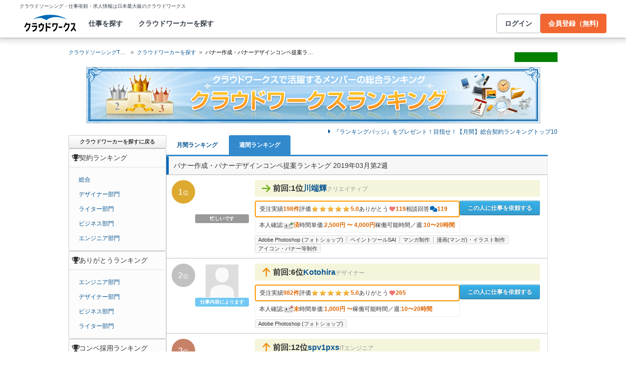

--- FILE ---
content_type: text/css
request_url: https://cw-assets.crowdworks.jp/vite/2026-01/1/lib_common-ed1vbxcX.css
body_size: 20894
content:
._image_rzvvi_2[data-v-2995afc9]{object-fit:contain;background-color:var(--object-color-white)}._image_size_large_rzvvi_7[data-v-2995afc9]{width:180px;height:180px;border-radius:var(--border-radius-16)}._image_size_medium_rzvvi_13[data-v-2995afc9]{width:70px;height:70px;border-radius:var(--border-radius-8)}._image_size_small_rzvvi_19[data-v-2995afc9]{width:40px;height:40px;border-radius:var(--border-radius-4)}._with_link_rzvvi_25[data-v-2995afc9]{position:relative;overflow:hidden;display:inline-flex}._with_link_rzvvi_25[data-v-2995afc9]:hover:before,._with_link_rzvvi_25[data-v-2995afc9]:focus-within:before,._with_link_rzvvi_25[data-v-2995afc9]:active:before{content:"";position:absolute;display:block;width:100%;height:100%;background-color:var(--black-10)}._with_link_rzvvi_25[data-v-2995afc9]:focus-within,._with_link_rzvvi_25[data-v-2995afc9]:active{outline:auto;outline:auto -webkit-focus-ring-color;outline-offset:var(--space-outline-offset-focus)}._radius_size_large_rzvvi_53[data-v-2995afc9]{border-radius:var(--border-radius-16)}._radius_size_medium_rzvvi_57[data-v-2995afc9]{border-radius:var(--border-radius-8)}._radius_size_small_rzvvi_61[data-v-2995afc9]{border-radius:var(--border-radius-4)}._visuallyHidden_1nuxd_5[data-v-3337c903],._visuallyHiddenFocusable_1nuxd_6[data-v-3337c903]:not(:focus-within){pointer-events:none;position:fixed;top:0;left:0;overflow:hidden;display:block;width:4px;height:4px;margin:0;padding:0;border:none;visibility:visible;opacity:0}._normanIcon_12rxd_2[data-v-6f0d88f1]{display:flex;align-items:center;justify-content:center;width:1.28em;font-size:var(--v626b9495)}._norman_button_1sdxq_2[data-v-43e6ac17]{cursor:pointer;display:inline-flex;align-items:center;max-width:400px;margin:0;border:var(--line-width-1) var(--line-style-solid) var(--line-color-gray);border-radius:var(--border-radius-4);color:var(--text-color-black);background-color:var(--surface-color-white)}._norman_button_1sdxq_2[data-v-43e6ac17]:hover,._norman_button_1sdxq_2[data-v-43e6ac17]:active,._norman_button_1sdxq_2[data-v-43e6ac17]:focus{background-image:linear-gradient(var(--black-5),var(--black-5));background-blend-mode:multiply}._size_medium_1sdxq_25[data-v-43e6ac17]{gap:2px;height:40px;padding:0 12px;font:var(--single-xs-w6)}._size_small_1sdxq_32[data-v-43e6ac17]{width:40px;height:40px;padding:0 12px;font:var(--single-xxs-w6)}._wide_1sdxq_39[data-v-43e6ac17]{justify-content:center;width:100%}._bookmarked_1sdxq_44[data-v-43e6ac17]{background-color:var(--surface-color-gray-bright)}@media screen and (width <= 1019px){._norman_button_1sdxq_2[data-v-43e6ac17]{max-width:none}}._norman_icon_text_1q349_2[data-v-8c55fcfe]{font-size:var(--v398019ad)}._icon_1q349_7[data-v-8c55fcfe]{width:1.28em}._icon_left_1q349_11[data-v-8c55fcfe]{margin-right:var(--v159adfe6)}._icon_right_1q349_15[data-v-8c55fcfe]{margin-left:var(--v159adfe6)}._without_underline_ksgtl_2[data-v-de1188d0]{text-decoration:none}._color_default_ksgtl_6[data-v-de1188d0]{color:var(--text-color-link)}._color_white_ksgtl_10[data-v-de1188d0]{color:var(--text-color-white)}._link_text_ksgtl_14[data-v-de1188d0]:hover{text-decoration:underline}._link_text_ksgtl_14[data-v-de1188d0]:active{background-color:var(--black-5)}._link_text_ksgtl_14[data-v-de1188d0]:focus{border-radius:var(--border-radius-4);outline:auto;outline:auto -webkit-focus-ring-color;outline-offset:var(--space-outline-offset-focus)}._enabled_visited_ksgtl_29[data-v-de1188d0]:visited{color:var(--text-color-visited)}._breadcrumb_1aiv6_2[data-v-4ddea893]{overflow-x:auto;display:flex;max-width:100%;height:24px;margin:0;padding:0 0 0 4px;font:var(--single-xxs-w3);white-space:nowrap;list-style:none}._scrollableBreadcrumb_1aiv6_16[data-v-4ddea893]{height:38px}._breadcrumb_item_1aiv6_20[data-v-4ddea893]{display:flex;align-items:center}._breadcrumb_delimiter_1aiv6_25[data-v-4ddea893]{margin:0 var(--space-4)}._breadcrumb_title_with_link_1aiv6_29[data-v-4ddea893]{overflow:hidden;max-width:133px;padding:2px;text-overflow:ellipsis;white-space:nowrap}._breadcrumb_title_1aiv6_29[data-v-4ddea893]{overflow:hidden;max-width:243px;color:var(--text-color-black);text-overflow:ellipsis;white-space:nowrap}._norman_button_1pc2y_2[data-v-ccba6294]{cursor:pointer;-webkit-user-select:none;user-select:none;display:inline-flex;align-items:center;max-width:400px;margin:0;padding:0 16px;border-radius:var(--border-radius-4)}._norman_button_1pc2y_2[data-v-ccba6294]:active,._norman_button_1pc2y_2[data-v-ccba6294]:focus{outline:auto;outline:auto -webkit-focus-ring-color;outline-offset:var(--space-outline-offset-focus)}._variant_primary_1pc2y_22[data-v-ccba6294]{border:0;color:var(--text-color-white);background-color:var(--surface-color-primary)}._variant_normal_1pc2y_28[data-v-ccba6294]{border:var(--line-width-1) var(--line-style-solid) var(--line-color-gray);color:var(--text-color-black);background-color:var(--surface-color-white)}._variant_skeleton_1pc2y_34[data-v-ccba6294]{border:0;color:var(--text-color-black);background-color:transparent}._variant_danger_1pc2y_40[data-v-ccba6294]{border:0;color:var(--text-color-white);background-color:var(--surface-color-danger)}._variant_primary_1pc2y_22[data-v-ccba6294]:hover,._variant_primary_1pc2y_22[data-v-ccba6294]:active,._variant_primary_1pc2y_22[data-v-ccba6294]:focus,._variant_danger_1pc2y_40[data-v-ccba6294]:hover,._variant_danger_1pc2y_40[data-v-ccba6294]:active,._variant_danger_1pc2y_40[data-v-ccba6294]:focus{background-image:linear-gradient(var(--black-10),var(--black-10));background-blend-mode:multiply}._variant_normal_1pc2y_28[data-v-ccba6294]:hover,._variant_normal_1pc2y_28[data-v-ccba6294]:active,._variant_normal_1pc2y_28[data-v-ccba6294]:focus,._variant_skeleton_1pc2y_34[data-v-ccba6294]:hover,._variant_skeleton_1pc2y_34[data-v-ccba6294]:active,._variant_skeleton_1pc2y_34[data-v-ccba6294]:focus{background-image:linear-gradient(var(--black-5),var(--black-5));background-blend-mode:multiply}._variant_primary_1pc2y_22[data-v-ccba6294]:disabled,._variant_normal_1pc2y_28[data-v-ccba6294]:disabled,._variant_skeleton_1pc2y_34[data-v-ccba6294]:disabled,._variant_danger_1pc2y_40[data-v-ccba6294]:disabled{cursor:not-allowed;background-image:linear-gradient(var(--white-50),var(--white-50));background-blend-mode:unset}._variant_normal_1pc2y_28[data-v-ccba6294]:disabled{border:var(--line-width-1) var(--line-style-solid) var(--line-color-gray-light);color:var(--text-color-disabled)}._variant_skeleton_1pc2y_34[data-v-ccba6294]:disabled{color:var(--text-color-disabled)}._size_large_1pc2y_86[data-v-ccba6294]{height:48px;font:var(--single-s-w6)}._size_medium_1pc2y_91[data-v-ccba6294]{height:40px;font:var(--single-xs-w6)}._size_small_1pc2y_96[data-v-ccba6294]{height:40px;font:var(--single-xxs-w6)}@media screen and (width <= 1019px){._norman_button_1pc2y_2[data-v-ccba6294]{max-width:none}}._socialLogo_1atnd_2[data-v-a569d1e2]{display:inline-flex;align-items:center;justify-content:center;width:40px;height:40px}._norman_button_social_4yucu_2[data-v-1d97d378]{cursor:pointer;display:inline-flex;align-items:center;justify-content:center;width:100%;max-width:400px;height:40px;margin:0;padding:0 16px;border:var(--line-width-1) var(--line-style-solid) var(--line-color-gray);border-radius:var(--border-radius-4);font:var(--single-xs-w6);color:var(--text-color-black);background-color:var(--surface-color-white)}._norman_button_social_4yucu_2[data-v-1d97d378]:hover,._norman_button_social_4yucu_2[data-v-1d97d378]:active,._norman_button_social_4yucu_2[data-v-1d97d378]:focus{background-image:linear-gradient(var(--black-5),var(--black-5));background-blend-mode:multiply}._norman_button_social_4yucu_2[data-v-1d97d378]:active,._norman_button_social_4yucu_2[data-v-1d97d378]:focus{outline:auto;outline:auto -webkit-focus-ring-color;outline-offset:var(--space-outline-offset-focus)}@media screen and (width <= 1019px){._norman_button_social_4yucu_2[data-v-1d97d378]{max-width:none}}._norman_button_wide_7n5sc_2[data-v-fff26caf]{cursor:pointer;-webkit-user-select:none;user-select:none;display:inline-flex;align-items:center;justify-content:center;width:100%;max-width:400px;margin:0;padding:0 16px;border-radius:var(--border-radius-4)}._norman_button_wide_7n5sc_2[data-v-fff26caf]:active,._norman_button_wide_7n5sc_2[data-v-fff26caf]:focus{outline:auto;outline:auto -webkit-focus-ring-color;outline-offset:var(--space-outline-offset-focus)}._variant_primary_7n5sc_24[data-v-fff26caf]{border:0;color:var(--text-color-white);background-color:var(--surface-color-primary)}._variant_normal_7n5sc_30[data-v-fff26caf]{border:var(--line-width-1) var(--line-style-solid) var(--line-color-gray);color:var(--text-color-black);background-color:var(--surface-color-white)}._variant_skeleton_7n5sc_36[data-v-fff26caf]{border:0;color:var(--text-color-black);background-color:transparent}._variant_danger_7n5sc_42[data-v-fff26caf]{border:0;color:var(--text-color-white);background-color:var(--surface-color-danger)}._variant_primary_7n5sc_24[data-v-fff26caf]:hover,._variant_primary_7n5sc_24[data-v-fff26caf]:active,._variant_primary_7n5sc_24[data-v-fff26caf]:focus,._variant_danger_7n5sc_42[data-v-fff26caf]:hover,._variant_danger_7n5sc_42[data-v-fff26caf]:active,._variant_danger_7n5sc_42[data-v-fff26caf]:focus{background-image:linear-gradient(var(--black-10),var(--black-10));background-blend-mode:multiply}._variant_normal_7n5sc_30[data-v-fff26caf]:hover,._variant_normal_7n5sc_30[data-v-fff26caf]:active,._variant_normal_7n5sc_30[data-v-fff26caf]:focus,._variant_skeleton_7n5sc_36[data-v-fff26caf]:hover,._variant_skeleton_7n5sc_36[data-v-fff26caf]:active,._variant_skeleton_7n5sc_36[data-v-fff26caf]:focus{background-image:linear-gradient(var(--black-5),var(--black-5));background-blend-mode:multiply}._variant_primary_7n5sc_24[data-v-fff26caf]:disabled,._variant_normal_7n5sc_30[data-v-fff26caf]:disabled,._variant_skeleton_7n5sc_36[data-v-fff26caf]:disabled,._variant_danger_7n5sc_42[data-v-fff26caf]:disabled{cursor:not-allowed;background-image:linear-gradient(var(--white-50),var(--white-50));background-blend-mode:unset}._variant_normal_7n5sc_30[data-v-fff26caf]:disabled{border:var(--line-width-1) var(--line-style-solid) var(--line-color-gray-light);color:var(--text-color-disabled)}._variant_skeleton_7n5sc_36[data-v-fff26caf]:disabled{color:var(--text-color-disabled)}._norman_button_screen_lg_7n5sc_87[data-v-fff26caf]{max-width:400px}._norman_button_screen_sm_7n5sc_93[data-v-fff26caf],._norman_button_screen_md_7n5sc_94[data-v-fff26caf]{max-width:none}._size_large_7n5sc_99[data-v-fff26caf]{height:48px;font:var(--single-s-w6)}._size_medium_7n5sc_104[data-v-fff26caf]{height:40px;font:var(--single-xs-w6)}._backToTopContainer_1qyv4_2[data-v-df973e12]{position:fixed;z-index:var(--z-norman-button-back-to-top);right:40px;bottom:140px}._backToTopButton_1qyv4_9[data-v-df973e12]{cursor:pointer;position:relative;display:flex;align-items:center;justify-content:center;padding:0;border:0;border-radius:var(--border-radius-10000);background:transparent}._backToTopButton_1qyv4_9[data-v-df973e12]:active:after,._backToTopButton_1qyv4_9[data-v-df973e12]:focus:after,._backToTopButton_1qyv4_9[data-v-df973e12]:hover:after{content:"";position:absolute;top:0;left:0;width:100%;height:100%;border-radius:var(--border-radius-10000);background:var(--black-5)}._backToTopButton_1qyv4_9[data-v-df973e12]:active,._backToTopButton_1qyv4_9[data-v-df973e12]:focus{outline:auto;outline:auto -webkit-focus-ring-color;outline-offset:var(--space-outline-offset-focus)}._backToTopIcon_1qyv4_48[data-v-df973e12]{width:64px;height:64px;border-radius:var(--border-radius-10000);box-shadow:var(--shadow-s)}._fadeEnterActive_1qyv4_57[data-v-df973e12],._fadeLeaveActive_1qyv4_58[data-v-df973e12]{transition:opacity .3s}._fadeEnterFrom_1qyv4_62[data-v-df973e12],._fadeLeaveTo_1qyv4_63[data-v-df973e12]{opacity:0}@media screen and (width <= 1019px){._backToTopContainer_1qyv4_2[data-v-df973e12]{display:none}}._norman_button_cta_wide_1gfi7_2[data-v-b6aa6e02]{cursor:pointer;display:inline-flex;align-items:center;justify-content:center;width:100%;max-width:400px;margin:0;padding:0 16px;border:0;border-radius:var(--border-radius-4);color:var(--text-color-white);background-color:var(--orange-400)}._norman_button_cta_wide_1gfi7_2[data-v-b6aa6e02]:active,._norman_button_cta_wide_1gfi7_2[data-v-b6aa6e02]:focus{outline:auto;outline:auto -webkit-focus-ring-color;outline-offset:var(--space-outline-offset-focus)}._norman_button_cta_wide_1gfi7_2[data-v-b6aa6e02]:hover,._norman_button_cta_wide_1gfi7_2[data-v-b6aa6e02]:active,._norman_button_cta_wide_1gfi7_2[data-v-b6aa6e02]:focus{background-image:linear-gradient(var(--black-10),var(--black-10));background-blend-mode:multiply}._norman_button_cta_wide_1gfi7_2[data-v-b6aa6e02]:disabled{cursor:not-allowed;background-image:linear-gradient(var(--white-50),var(--white-50));background-blend-mode:unset}._size_large_1gfi7_42[data-v-b6aa6e02]{height:48px;font:var(--single-s-w6)}._size_medium_1gfi7_47[data-v-b6aa6e02]{height:40px;font:var(--single-xs-w6)}@media screen and (width <= 1019px){._norman_button_cta_wide_1gfi7_2[data-v-b6aa6e02]{max-width:none}}._normanButtonIcon_1v6os_2[data-v-0835a942]{cursor:pointer;-webkit-user-select:none;user-select:none;position:relative;display:inline-flex;align-items:center;justify-content:center;width:40px;height:40px;border:0;border-radius:var(--border-radius-4);background-color:transparent}._is_default_hover_bgcolor_1v6os_20[data-v-0835a942]:hover,._is_default_hover_bgcolor_1v6os_20[data-v-0835a942]:active,._is_default_hover_bgcolor_1v6os_20[data-v-0835a942]:focus{background-image:linear-gradient(var(--black-5),var(--black-5));background-blend-mode:multiply}._is_invert_hover_bgcolor_1v6os_27[data-v-0835a942]:hover,._is_invert_hover_bgcolor_1v6os_27[data-v-0835a942]:active,._is_invert_hover_bgcolor_1v6os_27[data-v-0835a942]:focus{background-image:linear-gradient(var(--black-10),var(--black-10));background-blend-mode:multiply}._normanButtonIcon_1v6os_2[data-v-0835a942]:active,._normanButtonIcon_1v6os_2[data-v-0835a942]:focus{outline:auto;outline:auto -webkit-focus-ring-color;outline-offset:var(--space-outline-offset-focus)}._normanButtonIcon_1v6os_2[data-v-0835a942]:disabled{cursor:not-allowed;color:var(--text-color-disabled);background-image:linear-gradient(var(--white-50),var(--white-50));background-blend-mode:unset}._color_black_1v6os_48[data-v-0835a942]{color:var(--text-color-black)}._color_gray_1v6os_52[data-v-0835a942]{color:var(--text-color-gray)}._color_white_1v6os_56[data-v-0835a942]{color:var(--text-color-white)}._color_danger_1v6os_60[data-v-0835a942]{color:var(--text-color-danger)}._color_warning_1v6os_64[data-v-0835a942]{color:var(--text-color-warning)}._color_success_1v6os_68[data-v-0835a942]{color:var(--text-color-success)}._color_info_1v6os_72[data-v-0835a942]{color:var(--text-color-info)}._norman_card_18zm8_2[data-v-91c329ff]{position:relative;border:1px solid var(--line-color-gray);border-radius:var(--border-radius-4);font-family:var(--font-family-base);color:var(--text-color-black);background:var(--surface-color-white)}._norman_card_link_18zm8_14[data-v-91c329ff]{cursor:pointer;position:absolute;z-index:var(--z-component-layer-base);top:0;left:0;width:100%;height:100%}a._norman_card_link_18zm8_14[data-v-91c329ff]{display:block;color:var(--text-color-black);text-decoration:none}a._norman_card_link_18zm8_14[data-v-91c329ff]:hover{background:var(--black-5)}a._norman_card_link_18zm8_14[data-v-91c329ff]:active,a._norman_card_link_18zm8_14[data-v-91c329ff]:focus{border-radius:var(--border-radius-2);outline:2px auto;outline:2px auto -webkit-focus-ring-color;outline-offset:var(--space-outline-offset-focus)}._checkbox_1muny_2[data-v-8033a306]{position:relative;display:inline-flex;align-items:center}._checkbox_input_1muny_8[data-v-8033a306]{display:inline-flex;gap:var(--space-4);align-items:center;font:var(--paragraph-xs-w3);color:var(--text-color-black)}._checkbox_input_hidden_1muny_17[data-v-8033a306]{cursor:pointer;position:absolute;width:24px;height:24px;visibility:visible;opacity:0}._checkbox_input_hidden_1muny_17:checked+._checkbox_input_1muny_8 ._checkbox_icon_1muny_31 ._checkbox_rect_1muny_31[data-v-8033a306]{border:0;background-color:var(--object-color-primary)}._checkbox_input_hidden_1muny_17:checked+._checkbox_input_1muny_8 ._checkbox_icon_1muny_31 ._checkbox_checkmark_1muny_36[data-v-8033a306]{color:var(--object-color-white);visibility:visible}._checkbox_input_hidden_1muny_17[data-v-8033a306]:disabled{cursor:not-allowed}._checkbox_input_hidden_1muny_17:disabled+._checkbox_input_1muny_8 ._checkbox_icon_1muny_31[data-v-8033a306]{cursor:not-allowed}._checkbox_input_hidden_1muny_17:disabled+._checkbox_input_1muny_8 ._checkbox_icon_1muny_31 ._checkbox_rect_1muny_31[data-v-8033a306]{border-color:var(--line-color-gray);background-color:var(--surface-color-gray-light)}._checkbox_input_hidden_1muny_17:checked:disabled+._checkbox_input_1muny_8 ._checkbox_icon_1muny_31 ._checkbox_checkmark_1muny_36[data-v-8033a306]{color:var(--text-color-disabled);visibility:visible}._checkbox_input_hidden_1muny_17:disabled+._checkbox_input_1muny_8 ._checkbox_icon_1muny_31 ._checkbox_checkmark_1muny_36[data-v-8033a306]{visibility:hidden}._checkbox_input_hidden_1muny_17:disabled+._checkbox_input_1muny_8 ._checkbox_label_1muny_63[data-v-8033a306]{cursor:not-allowed;color:var(--text-color-disabled)}._checkbox_icon_1muny_31[data-v-8033a306]{cursor:pointer;display:flex;align-items:center;padding:4px}._checkbox_rect_1muny_31[data-v-8033a306]{display:inline-flex;align-items:center;width:16px;height:16px;border:var(--line-width-1) solid var(--line-color-gray);border-radius:var(--border-radius-2);background-color:var(--object-color-white)}._checkbox_rect_1muny_31._error_1muny_89[data-v-8033a306]{border-color:var(--line-color-danger)}._checkbox_1muny_2:hover ._checkbox_input_hidden_1muny_17:not(:checked)+._checkbox_input_1muny_8 ._checkbox_icon_1muny_31 ._checkbox_rect_1muny_31[data-v-8033a306],._checkbox_1muny_2:active ._checkbox_input_hidden_1muny_17:not(:checked)+._checkbox_input_1muny_8 ._checkbox_icon_1muny_31 ._checkbox_rect_1muny_31[data-v-8033a306],._checkbox_1muny_2:focus-within ._checkbox_input_hidden_1muny_17:not(:checked)+._checkbox_input_1muny_8 ._checkbox_icon_1muny_31 ._checkbox_rect_1muny_31[data-v-8033a306]{background-color:var(--black-10)}._checkbox_checkmark_1muny_36[data-v-8033a306]{visibility:hidden}._checkbox_label_1muny_63[data-v-8033a306]{cursor:pointer;flex:1}._checkbox_input_hidden_1muny_17:active+._checkbox_input_1muny_8 ._checkbox_icon_1muny_31[data-v-8033a306],._checkbox_input_hidden_1muny_17:focus-within+._checkbox_input_1muny_8 ._checkbox_icon_1muny_31[data-v-8033a306]{border-radius:var(--border-radius-2);outline:2px auto;outline:2px auto -webkit-focus-ring-color;outline-offset:calc((4px - var(--space-outline-offset-focus)) * -1)}._norman_label_1kw5j_2[data-v-3c09df5e]{display:flex;gap:var(--space-4);align-items:baseline;font:var(--paragraph-xs-w6);color:var(--text-color-black)}._norman_label_1kw5j_2[data-v-3c09df5e]:not(:last-child){margin-bottom:var(--space-4)}._tags_1kw5j_15[data-v-3c09df5e]{display:flex;gap:var(--space-4)}._tags_direction_horizontal_1kw5j_20[data-v-3c09df5e]{flex-direction:row}._tags_direction_vertical_1kw5j_24[data-v-3c09df5e]{flex-direction:column}._requirement_1kw5j_28[data-v-3c09df5e]{display:flex;align-items:center;justify-content:center;box-sizing:border-box;width:42px;padding:var(--space-4) var(--space-8);border:var(--line-width-1) var(--line-style-solid) transparent;border-radius:var(--border-radius-2);font:var(--single-xxs-w6)}@media (width <= 607px){._requirement_1kw5j_28[data-v-3c09df5e]{width:auto;min-width:42px}}._required_1kw5j_51[data-v-3c09df5e]{border-color:var(--surface-color-accent);color:var(--text-color-white);background-color:var(--surface-color-accent)}._optional_1kw5j_57[data-v-3c09df5e]{border-color:var(--surface-color-gray-light);background-color:var(--surface-color-gray-light)}._publish_1kw5j_62[data-v-3c09df5e]{display:flex;align-items:center;justify-content:center;box-sizing:border-box;padding:var(--space-4) var(--space-8);border:var(--line-width-1) var(--line-style-solid) var(--line-color-gray);border-radius:var(--border-radius-2);font:var(--single-xxs-w6);color:var(--text-color-black);text-align:center;background:var(--surface-color-white)}._text_direction_vertical_1kw5j_79[data-v-3c09df5e]{flex-direction:column}._cwLogo_zktqf_2[data-v-18ef5bad],._cwv_logo_image_rgiuh_2[data-v-06bc8a88]{max-width:100%}._cwv_logo_with_link_rgiuh_6[data-v-06bc8a88]{display:inline-flex;align-items:center;border-radius:var(--border-radius-4)}._cwv_logo_with_link_rgiuh_6[data-v-06bc8a88]:hover,._cwv_logo_with_link_rgiuh_6[data-v-06bc8a88]:focus{background-image:linear-gradient(var(--black-5),var(--black-5));background-blend-mode:multiply}._cwv_logo_with_link_rgiuh_6[data-v-06bc8a88]:active,._cwv_logo_with_link_rgiuh_6[data-v-06bc8a88]:focus{border-radius:var(--border-radius-4);outline:2px auto;outline:2px auto -webkit-focus-ring-color;outline-offset:var(--space-outline-offset-focus)}._dialogContent_opcn5_2[data-v-b3a870e0]{overflow-y:auto;max-height:var(--v2de4d1f4);margin:0;padding:var(--space-16) var(--space-24)}._dialogFooter_cz0e4_2[data-v-3d61e5e4]{margin:0;padding:var(--space-16) var(--space-24);border-top:var(--line-width-1) solid var(--line-color-gray-light)}._alineLeft_cz0e4_8[data-v-3d61e5e4]{display:flex;justify-content:flex-start}._alineCenter_cz0e4_13[data-v-3d61e5e4]{display:flex;justify-content:center}._alineRight_cz0e4_18[data-v-3d61e5e4]{display:flex;justify-content:flex-end}._dialogHeader_zx2ee_2[data-v-b1b8f0fe]{position:relative;margin:0;padding:var(--space-16) var(--space-48) var(--space-16) var(--space-24);border-bottom:var(--line-width-1) solid var(--line-color-gray-light)}._dialogTitle_zx2ee_9[data-v-b1b8f0fe]{overflow:hidden;display:-webkit-box;-webkit-box-orient:vertical;-webkit-line-clamp:3;margin:0;padding:0;font:var(--paragraph-m-w6);color:var(--text-color-black);text-overflow:ellipsis;overflow-wrap:break-word}._alineLeft_zx2ee_24[data-v-b1b8f0fe]{display:flex;justify-content:flex-start}._alineCenter_zx2ee_29[data-v-b1b8f0fe]{display:flex;justify-content:center}._closeButtonIcon_zx2ee_34[data-v-b1b8f0fe]{position:absolute;top:var(--space-8);right:var(--space-8)}._scrollLockRoot_4f7u3_2[data-v-55ba0381]{scrollbar-width:none;position:fixed;z-index:var(--z-scroll-lock-root);inset:0;overflow:scroll;overscroll-behavior:none}._scrollLockRoot_4f7u3_2[data-v-55ba0381]::-webkit-scrollbar{display:none}._scrollLock_4f7u3_2[data-v-55ba0381]{width:min(calc(100% + 1px),calc(100vw + 1px));height:min(calc(100% + 1px),calc(100vh + 1px))}._dialogRoot_1o2dm_3[data-v-a507fb8a]{overflow:unset;padding:unset;border:unset;color:unset;background-color:unset}._dialogBackground_1o2dm_14[data-v-a507fb8a]{position:relative;z-index:var(--z-norman-dialog-bg);display:flex;align-items:center;justify-content:center;width:100%;height:100%;background-color:var(--background-color-black-modal)}._dialogForm_1o2dm_28[data-v-a507fb8a]{z-index:var(--z-norman-dialog-form);max-width:min(calc(100vw - var(--space-24) * 2),600px);max-height:min(calc(100vh - var(--space-24) * 2),600px);padding:0;border:0;border-radius:var(--border-radius-8);background-color:var(--surface-color-white);box-shadow:var(--shadow-s)}._dialogForm_1o2dm_28[data-v-a507fb8a]:focus{outline:auto;outline:auto -webkit-focus-ring-color;outline-offset:var(--space-outline-offset-focus)}._dialogFooterContent_1o2dm_47[data-v-a507fb8a]{display:flex;gap:var(--space-16)}._dialogRoot_k7wjp_3[data-v-7375f39c]{overflow:unset;padding:unset;border:unset;color:unset;background-color:unset}._dialogBackground_k7wjp_14[data-v-7375f39c]{display:flex;align-items:center;justify-content:center;width:100%;height:100%;background-color:var(--background-color-black-modal)}._dialogForm_k7wjp_25[data-v-7375f39c]{max-width:min(calc(100vw - var(--space-24) * 2),600px);max-height:min(calc(100vh - var(--space-24) * 2),600px);padding:0;border:0;border-radius:var(--border-radius-8);background-color:var(--surface-color-white);box-shadow:var(--shadow-s)}._dialogForm_k7wjp_25[data-v-7375f39c]:focus{outline:auto;outline:auto -webkit-focus-ring-color;outline-offset:var(--space-outline-offset-focus)}._dialogFooterContent_k7wjp_42[data-v-7375f39c]{display:flex;gap:var(--space-16)}._dropdown_button_ej1cp_2[data-v-01c5ee6a]{position:relative;z-index:var(--z-norman-dropdown-button);display:inline-block;align-items:center;padding:0 var(--space-16);border-style:solid;border-width:var(--line-width-1);border-radius:var(--border-radius-4);color:var(--text-color-black);appearance:none}._dropdown_button_inner_ej1cp_19[data-v-01c5ee6a]{display:flex;gap:var(--space-2);justify-content:space-between}._dropdown_button_text_ej1cp_25[data-v-01c5ee6a]{overflow:hidden;display:-webkit-box;-webkit-box-orient:vertical;-webkit-line-clamp:1;max-height:1rem;text-align:left;text-overflow:ellipsis}._display_inline_ej1cp_38[data-v-01c5ee6a]{display:inline-flex}._display_block_ej1cp_42[data-v-01c5ee6a]{width:100%}._variant_normal_ej1cp_47[data-v-01c5ee6a]{border-color:var(--line-color-gray);background-color:var(--surface-color-white)}._variant_normal_ej1cp_47[data-v-01c5ee6a]:hover,._variant_skeleton_ej1cp_53[data-v-01c5ee6a]:hover{cursor:pointer;background-image:linear-gradient(var(--black-5),var(--black-5));background-blend-mode:multiply}._variant_normal_ej1cp_47[data-v-01c5ee6a]:active,._variant_normal_ej1cp_47[data-v-01c5ee6a]:focus,._variant_skeleton_ej1cp_53[data-v-01c5ee6a]:active,._variant_skeleton_ej1cp_53[data-v-01c5ee6a]:focus{background-image:linear-gradient(var(--black-5),var(--black-5));background-blend-mode:multiply;outline:2px auto;outline:2px solid -webkit-focus-ring-color;outline-offset:var(--space-outline-offset-focus)}._variant_skeleton_ej1cp_53[data-v-01c5ee6a]{border-color:transparent;background-color:transparent}._size_large_ej1cp_76[data-v-01c5ee6a]{height:48px;font:var(--single-s-w3)}._size_medium_ej1cp_81[data-v-01c5ee6a],._size_small_ej1cp_82[data-v-01c5ee6a]{height:40px;font:var(--single-xs-w3)}._size_small_ej1cp_82[data-v-01c5ee6a]{font:var(--single-xxs-w3)}._norman_dropdown_label_1mvhg_2[data-v-9e9c6e9c]{display:flex;align-items:center;color:var(--text-color-black)}._label_horizontal_1mvhg_9[data-v-9e9c6e9c]{display:inline-flex;flex-direction:row;align-items:center}._label_vertical_1mvhg_15[data-v-9e9c6e9c]{display:flex;flex-direction:column;align-items:flex-start;height:auto;padding-top:var(--space-16)}._label_hidden_1mvhg_24[data-v-9e9c6e9c]{width:0;height:0;visibility:hidden}._label_horizontal_1mvhg_9._label_space_0_1mvhg_30[data-v-9e9c6e9c]{padding-right:var(--space-0)}._label_horizontal_1mvhg_9._label_space_4_1mvhg_34[data-v-9e9c6e9c]{padding-right:var(--space-4)}._label_horizontal_1mvhg_9._label_space_8_1mvhg_38[data-v-9e9c6e9c]{padding-right:var(--space-8)}._label_vertical_1mvhg_15._label_space_0_1mvhg_30[data-v-9e9c6e9c]{padding-bottom:var(--space-0)}._label_vertical_1mvhg_15._label_space_4_1mvhg_34[data-v-9e9c6e9c]{padding-bottom:var(--space-4)}._label_vertical_1mvhg_15._label_space_8_1mvhg_38[data-v-9e9c6e9c]{padding-bottom:var(--space-8)}._size_large_1mvhg_55[data-v-9e9c6e9c]{font:var(--paragraph-s-w6)}._size_medium_1mvhg_59[data-v-9e9c6e9c]{font:var(--paragraph-xs-w6)}._size_small_1mvhg_63[data-v-9e9c6e9c]{font:var(--paragraph-xxs-w6)}._layout_block_sfe7k_2[data-v-d9bf54d8]{width:100%}._size_large_sfe7k_7[data-v-d9bf54d8]{font:var(--single-s-w3)}._size_medium_sfe7k_11[data-v-d9bf54d8]{font:var(--single-xs-w3)}._size_small_sfe7k_15[data-v-d9bf54d8]{font:var(--single-xxs-w3)}._dropdown_menu_sfe7k_19[data-v-d9bf54d8]{position:absolute;z-index:var(--z-norman-dropdown-menu-list);overflow-x:hidden;margin-top:var(--space-2);border-radius:var(--border-radius-4);background-color:var(--surface-color-white);box-shadow:var(--shadow-s)}._dropdown_menu_wrapper_sfe7k_32[data-v-d9bf54d8]{margin-bottom:-24px;padding:0 var(--space-8)}._menu_list_sfe7k_39[data-v-d9bf54d8]{position:relative;display:flex;flex-direction:column;margin:0;padding:var(--space-8) 0;list-style:none}._menu_list_item_sfe7k_51[data-v-d9bf54d8]{width:100%}._menu_item_link_sfe7k_55[data-v-d9bf54d8]{display:block;padding:var(--space-8);border-radius:var(--border-radius-4);color:var(--text-color-black);text-decoration:none}._menu_item_link_sfe7k_55[data-v-d9bf54d8]:hover{background-color:var(--surface-color-blue-light)}._menu_item_link_sfe7k_55[data-v-d9bf54d8]:active,._menu_item_link_sfe7k_55[data-v-d9bf54d8]:focus{background-color:var(--surface-color-blue-light);outline:2px auto;outline:2px solid -webkit-focus-ring-color;outline-offset:var(--space-outline-offset-focus)}._norman_dropdown_y9rin_2[data-v-1af404bf]{display:flex}._dropdown_field_y9rin_6[data-v-1af404bf]{position:relative;flex-grow:1}._label_direction_horizontal_y9rin_12[data-v-1af404bf]{flex-direction:row}._label_direction_vertical_y9rin_16[data-v-1af404bf]{flex-direction:column}._fadeEnterActive_y9rin_20[data-v-1af404bf],._fadeLeaveActive_y9rin_21[data-v-1af404bf]{transition:opacity .2s}._fadeEnterFrom_y9rin_25[data-v-1af404bf],._fadeLeaveTo_y9rin_26[data-v-1af404bf]{opacity:0}._dropdown_background_y9rin_30[data-v-1af404bf]{position:fixed;z-index:var(--z-norman-dropdown-bg);inset:0;overflow:hidden;width:100vw;height:100vh}._flash_message_wrap_9s8hi_2[data-v-d5271fcb]{width:100%;font:var(--paragraph-xxs-w6)}._flash_message_9s8hi_2[data-v-d5271fcb]{margin-bottom:0;padding:var(--space-16) 10px;border:1px solid transparent;border-width:1px 0}._flash_message_contents_9s8hi_14[data-v-d5271fcb]{display:grid;grid-template-columns:1fr 40px;place-items:center start;max-width:1160px;margin:0 auto}._flash_message_main_9s8hi_23[data-v-d5271fcb]{display:flex;align-items:center;font-weight:var(--font-weight-600)}._flash_message_icon_9s8hi_29[data-v-d5271fcb]{padding-right:var(--space-12)}._flash_message_text_9s8hi_33[data-v-d5271fcb]{overflow:hidden;display:-webkit-box;-webkit-box-orient:vertical;-webkit-line-clamp:2;line-clamp:2;text-overflow:ellipsis}._icon_close_9s8hi_43[data-v-d5271fcb]{cursor:pointer;display:grid;place-items:center;width:100%;min-height:40px;padding:0;border:none;appearance:none;background-color:transparent;outline:none}._icon_close_9s8hi_43._flash_danger_9s8hi_59[data-v-d5271fcb]{color:var(--text-color-danger)}._icon_close_9s8hi_43._flash_warning_9s8hi_63[data-v-d5271fcb]{color:var(--text-color-warning)}._icon_close_9s8hi_43._flash_info_9s8hi_67[data-v-d5271fcb]{color:var(--text-color-info)}._icon_close_9s8hi_43._flash_success_9s8hi_71[data-v-d5271fcb]{color:var(--text-color-success)}._icon_close_9s8hi_43[data-v-d5271fcb]:hover{opacity:1}._flash_danger_9s8hi_59[data-v-d5271fcb]{border-color:var(--line-color-danger);color:var(--text-color-danger);background-color:var(--surface-color-danger-light)}._flash_warning_9s8hi_63[data-v-d5271fcb]{border-color:var(--line-color-warning);color:var(--text-color-warning);background-color:var(--surface-color-warning-light)}._flash_info_9s8hi_67[data-v-d5271fcb]{border-color:var(--line-color-info);color:var(--text-color-info);background-color:var(--surface-color-info-light)}._flash_success_9s8hi_71[data-v-d5271fcb]{border-color:var(--line-color-success);color:var(--text-color-success);background-color:var(--surface-color-success-light)}._fadeEnterActive_9s8hi_104[data-v-d5271fcb],._fadeLeaveActive_9s8hi_105[data-v-d5271fcb]{will-change:opacity;transition:opacity .2s cubic-bezier(.77,0,.275,1)}._fadeEnterFrom_9s8hi_110[data-v-d5271fcb],._fadeLeaveTo_9s8hi_111[data-v-d5271fcb]{opacity:0}._slideEnterActive_9s8hi_115[data-v-d5271fcb],._slideLeaveActive_9s8hi_116[data-v-d5271fcb]{will-change:opacity;transform:translate(0);transition:transform .25s cubic-bezier(0,0,.2,1),opacity .25s cubic-bezier(.77,0,.275,1)}._slideEnterFrom_9s8hi_124[data-v-d5271fcb],._slideLeaveTo_9s8hi_125[data-v-d5271fcb]{transform:translateY(-80px);opacity:0}@media (width <= 607px){._flash_message_9s8hi_2[data-v-d5271fcb]{padding:var(--space-8) var(--space-16)}._flash_message_text_9s8hi_33[data-v-d5271fcb]{-webkit-line-clamp:3;line-clamp:3}}._norman_form_group_1ybl3_2[data-v-71d13e17]{display:flex;gap:var(--space-16);color:var(--text-color-black)}._norman_fieldset_1ybl3_8[data-v-71d13e17]{display:contents;margin:0;padding:0;border:0}._fieldset_direction_vertical_1ybl3_15[data-v-71d13e17]{flex-direction:column;gap:0}._fieldset_direction_vertical_1ybl3_15 ._label_width_1ybl3_20[data-v-71d13e17]{padding-bottom:var(--space-4)}._fieldset_direction_horizontal_1ybl3_24[data-v-71d13e17]{flex-direction:row;align-items:flex-start}._fieldset_direction_horizontal_1ybl3_24 ._label_width_1ybl3_20[data-v-71d13e17]{display:flex;justify-content:flex-end;width:var(--a9f4df72)}._fieldset_direction_horizontal_1ybl3_24 ._fieldset_controller_1ybl3_38[data-v-71d13e17]{flex-grow:3}._helper_text_1ybl3_42[data-v-71d13e17]{font:var(--paragraph-xxs-w3);color:var(--text-color-danger);white-space:pre-wrap}._helper_text_space_0_1ybl3_48[data-v-71d13e17]{margin-bottom:0}._helper_text_space_4_1ybl3_52[data-v-71d13e17]{margin-bottom:var(--space-4)}._frame_group_1eu88_2[data-v-e50bebf6]{padding:var(--space-32);border:var(--line-color-gray-light) var(--line-style-solid) var(--line-width-1);border-radius:var(--border-radius-4)}._bg_color_white_1eu88_8[data-v-e50bebf6]{background-color:var(--surface-color-white)}._bg_color_gray_1eu88_12[data-v-e50bebf6]{background-color:var(--surface-color-gray-bright)}@media (width < 608px){._frame_group_1eu88_2[data-v-e50bebf6]{padding:var(--space-16)}}._frame_message_7mtt2_2[data-v-cfc70221]{display:flex;flex-direction:column;gap:var(--space-8);padding:var(--space-16) var(--space-32);border:var(--line-width-1) solid transparent;border-radius:var(--border-radius-4);font:var(--paragraph-xs-w3)}@media screen and (width <= 1019px){._frame_message_7mtt2_2[data-v-cfc70221]{gap:var(--space-4);padding:var(--space-12) var(--space-12)}}._frame_message_title_7mtt2_20[data-v-cfc70221]{display:flex;gap:var(--space-2);align-items:flex-start;margin:0;font:var(--paragraph-s-w6)}@media screen and (width <= 1019px){._frame_message_title_7mtt2_20[data-v-cfc70221]{font:var(--paragraph-xs-w6)}}._frame_message_icon_7mtt2_34[data-v-cfc70221]{display:flex;align-items:center;height:1lh}._title_text_7mtt2_40[data-v-cfc70221]{flex:1}._variant_normal_7mtt2_44[data-v-cfc70221]{border-color:var(--line-color-gray-light);color:var(--text-color-black);background:var(--surface-color-gray-bright)}._variant_danger_7mtt2_50[data-v-cfc70221]{border-color:var(--line-color-danger);color:var(--text-color-danger);background:var(--surface-color-danger-light)}._variant_warning_7mtt2_56[data-v-cfc70221]{border-color:var(--line-color-warning);color:var(--text-color-warning);background:var(--surface-color-warning-light)}._variant_success_7mtt2_62[data-v-cfc70221]{border-color:var(--line-color-success);color:var(--text-color-success);background:var(--surface-color-success-light)}._variant_info_7mtt2_68[data-v-cfc70221]{border-color:var(--line-color-info);color:var(--text-color-info);background:var(--surface-color-info-light)}._hgroupL_lxym4_2[data-v-22d327e0]{display:flex;flex-wrap:wrap;gap:0 var(--space-8);align-items:baseline}._hgroupL_lxym4_2[data-v-22d327e0] *{margin:0;font:var(--paragraph-xs-w6);color:var(--text-color-gray)}._headingL_lxym4_16[data-v-22d327e0]{display:flex;flex-wrap:wrap;gap:0 var(--space-8);align-items:baseline;margin:0;font:var(--paragraph-l-w6);color:var(--text-color-black)}._headingL_lxym4_16[data-v-22d327e0] *{font:var(--paragraph-xs-w6);color:var(--text-color-gray)}._headingL_lxym4_16[data-v-22d327e0]>*{margin-right:-8px}._hgroupM_lxym4_39[data-v-22d327e0]{display:flex;flex-wrap:wrap;gap:0 var(--space-8);align-items:baseline}._headingM_lxym4_46[data-v-22d327e0]{display:flex;flex-wrap:wrap;gap:0 var(--space-8);align-items:baseline;margin:0;border-bottom:var(--line-width-2) var(--line-style-solid) var(--line-color-gray-light);font:var(--paragraph-m-w6);color:var(--text-color-black)}._hgroupS_lxym4_59[data-v-22d327e0]{display:flex;flex-wrap:wrap;gap:0 var(--space-8);align-items:baseline}._headingS_lxym4_66[data-v-22d327e0]{position:relative;display:flex;flex-wrap:wrap;gap:0 var(--space-8);align-items:baseline;margin:0;font:var(--paragraph-s-w6);color:var(--text-color-primary)}._headingS_lxym4_66[data-v-22d327e0]:before{content:"";position:absolute;bottom:2px;width:48px;height:2px;background:var(--line-color-primary)}._headingS_lxym4_66[data-v-22d327e0]:after{content:"";position:absolute;right:0;bottom:2px;width:calc(100% - 48px);height:2px;background:var(--line-color-gray-light)}._input_10kd2_2[data-v-7e4c932c]{box-sizing:border-box;width:100%;height:48px;padding:0 var(--space-16);border:var(--line-width-1) var(--line-style-solid) var(--line-color-gray);border-radius:var(--border-radius-4);font:var(--single-s-w3);color:var(--text-color-black);background-color:var(--background-color-white)}._input_10kd2_2[data-v-7e4c932c]:active,._input_10kd2_2[data-v-7e4c932c]:focus{background:var(--surface-color-blue-bright);outline:auto;outline:auto -webkit-focus-ring-color;outline-offset:var(--space-outline-offset-focus)}._input_10kd2_2[data-v-7e4c932c]:disabled{border:var(--line-width-1) var(--line-style-solid) var(--line-color-gray);background:var(--surface-color-gray-light)}._input_10kd2_2[data-v-7e4c932c]::placeholder{color:var(--gray-200)}._input_medium_10kd2_34[data-v-7e4c932c]{height:40px;font:var(--single-xs-w3)}._input_error_10kd2_39[data-v-7e4c932c]{border:var(--line-width-1) var(--line-style-solid) var(--line-color-danger)}._input_password_container_1lyoa_2[data-v-0fa379be]{display:flex;flex:1 1 auto}._layout_direction_vertical_1lyoa_7[data-v-0fa379be]{flex-direction:column}._layout_direction_horizontal_1lyoa_11[data-v-0fa379be]{flex-direction:row}._label_space_0_1lyoa_15[data-v-0fa379be]{gap:var(--space-0)}._label_space_4_1lyoa_19[data-v-0fa379be]{gap:var(--space-4)}._label_space_8_1lyoa_23[data-v-0fa379be]{gap:var(--space-8)}._label_1lyoa_15[data-v-0fa379be]{font:var(--paragraph-xs-w6);color:var(--text-color-black)}._horizontal_wrap_1lyoa_32[data-v-0fa379be]{flex:1}._input_area_1lyoa_36[data-v-0fa379be]{position:relative}._input_password_1lyoa_2[data-v-0fa379be]{padding-right:calc(40px + var(--space-2));padding-left:var(--space-16)}._inside_input_password_1lyoa_46[data-v-0fa379be]{content:"";position:absolute;top:50%;transform:translateY(-50%);color:var(--text-color-gray)}._icon_button_eye_1lyoa_56[data-v-0fa379be]{cursor:pointer;right:0;display:inline-flex;align-items:center;justify-content:center;width:40px;height:100%;border:0;background:transparent}._icon_button_eye_1lyoa_56[data-v-0fa379be]:hover{border-top-right-radius:var(--border-radius-4);border-bottom-right-radius:var(--border-radius-4);background-image:linear-gradient(var(--black-5),var(--black-5));background-blend-mode:multiply}._icon_button_eye_1lyoa_56[data-v-0fa379be]:active,._icon_button_eye_1lyoa_56[data-v-0fa379be]:focus{border-radius:4px;outline:auto;outline:auto -webkit-focus-ring-color;outline-offset:var(--space-outline-offset-focus)}._helper_text_1lyoa_87[data-v-0fa379be]{font:var(--paragraph-xxs-w3);color:var(--text-color-danger)}._helper_text_space_0_1lyoa_92[data-v-0fa379be]{margin-bottom:0}._helper_text_space_4_1lyoa_96[data-v-0fa379be]{margin-bottom:var(--space-4)}._counter_1lyoa_100[data-v-0fa379be]{display:flex;justify-content:flex-end;padding-top:var(--space-8);font:var(--single-xxs-w3);color:var(--text-color-gray)}._counter_error_1lyoa_110[data-v-0fa379be]{font:var(--single-xxs-w6);color:var(--text-color-danger)}._input_text_container_1tgum_2[data-v-5913cb6b]{display:flex;flex:1 1 auto}._layout_direction_vertical_1tgum_7[data-v-5913cb6b]{flex-direction:column}._layout_direction_horizontal_1tgum_11[data-v-5913cb6b]{flex-direction:row}._label_space_0_1tgum_15[data-v-5913cb6b]{gap:var(--space-0)}._label_space_4_1tgum_19[data-v-5913cb6b]{gap:var(--space-4)}._label_space_8_1tgum_23[data-v-5913cb6b]{gap:var(--space-8)}._label_1tgum_15[data-v-5913cb6b]{width:var(--v2591d814);font:var(--paragraph-xs-w6);color:var(--text-color-black)}._label_horizontal_center_1tgum_34[data-v-5913cb6b]{display:flex;align-items:center}._label_end_1tgum_39[data-v-5913cb6b]{display:flex;justify-content:flex-end}._horizontal_wrap_1tgum_44[data-v-5913cb6b]{flex:1}._counter_1tgum_48[data-v-5913cb6b]{display:flex;justify-content:flex-end;margin-top:var(--space-8);font:var(--single-xxs-w3);color:var(--text-color-gray)}._counter_error_1tgum_58[data-v-5913cb6b]{font:var(--single-xxs-w6);color:var(--text-color-danger)}._input_area_1tgum_63[data-v-5913cb6b]{position:relative}._input_text_1tgum_2[data-v-5913cb6b]{padding:0 var(--space-16)}._input_text_with_icon_left_1tgum_71[data-v-5913cb6b]{padding-left:calc(var(--space-16) + var(--v11aed450) * 1.28 + var(--space-2))}._input_text_error_1tgum_77[data-v-5913cb6b]{border:var(--line-width-1) var(--line-style-solid) var(--line-color-danger)}._inside_input_text_1tgum_81[data-v-5913cb6b]{content:"";position:absolute;top:50%;transform:translateY(-50%);color:var(--text-color-gray)}._icon_left_1tgum_91[data-v-5913cb6b]{left:16px}._helper_text_1tgum_95[data-v-5913cb6b]{font:var(--paragraph-xxs-w3);color:var(--text-color-danger)}._helper_text_space_0_1tgum_100[data-v-5913cb6b]{margin-bottom:0}._helper_text_space_4_1tgum_104[data-v-5913cb6b]{margin-bottom:var(--space-4)}._NormanTable_zlsmu_2[data-v-a3252528]{overflow-x:auto}._table_zlsmu_6[data-v-a3252528]{border-collapse:collapse;width:max-content}._NormanTableNoOverflow_zlsmu_11 ._table_zlsmu_6[data-v-a3252528]{width:100%}._medium_zlsmu_15[data-v-a3252528] th{font:var(--paragraph-xs-w6)}._medium_zlsmu_15[data-v-a3252528] td{font:var(--paragraph-xs-w3)}._small_zlsmu_23[data-v-a3252528] th{font:var(--paragraph-xxs-w6)}._small_zlsmu_23[data-v-a3252528] td{font:var(--paragraph-xxxs-w3)}._columnBorder_zlsmu_31[data-v-a3252528] td,._columnBorder_zlsmu_31[data-v-a3252528] th{border-right:var(--line-width-1) var(--line-style-solid) var(--line-color-gray);border-left:var(--line-width-1) var(--line-style-solid) var(--line-color-gray)}._NormanTableTd_1sr2k_2[data-v-a251d563]{padding:var(--space-8) var(--space-16);border-top:var(--line-width-1) var(--line-style-solid) var(--line-color-gray);border-bottom:var(--line-width-1) var(--line-style-solid) var(--line-color-gray);font:var(--paragraph-xs-w3);color:var(--text-color-black);background-color:var(--surface-color-white)}._NormanTableTd_1sr2k_2._bold_1sr2k_14[data-v-a251d563]{font-weight:var(--font-weight-700)}._alignLeft_1sr2k_19[data-v-a251d563]{text-align:left}._alignCenter_1sr2k_23[data-v-a251d563]{text-align:center}._alignRight_1sr2k_27[data-v-a251d563]{text-align:right}._link_1sr2k_35[data-v-a251d563]{color:var(--text-color-link);text-decoration:none}._link_1sr2k_35[data-v-a251d563]:hover{text-decoration:underline}._link_1sr2k_35[data-v-a251d563]:active{background-color:var(--black-5)}._link_1sr2k_35[data-v-a251d563]:focus{outline-offset:var(--space-outline-offset-focus)}._NormanTableTh_s7bec_2[data-v-afef9d9f]{padding:var(--space-8) var(--space-16);border-top:var(--line-width-1) var(--line-style-solid) var(--line-color-gray);border-bottom:var(--line-width-1) var(--line-style-solid) var(--line-color-gray);font:var(--paragraph-xs-w6);color:var(--text-color-black);background-color:var(--surface-color-gray-light)}._alignLeft_s7bec_13[data-v-afef9d9f]{text-align:left}._alignCenter_s7bec_17[data-v-afef9d9f]{text-align:center}._alignRight_s7bec_21[data-v-afef9d9f]{text-align:right}._NormanTableThTd_3kl68_2[data-v-afc895b3]{padding:var(--space-8) var(--space-16);border-top:var(--line-width-1) var(--line-style-solid) var(--line-color-gray);border-bottom:var(--line-width-1) var(--line-style-solid) var(--line-color-gray);font:var(--paragraph-xs-w6);color:var(--text-color-black);background-color:var(--surface-color-gray-light)}._alignLeft_3kl68_13[data-v-afc895b3]{text-align:left}._alignCenter_3kl68_17[data-v-afc895b3]{text-align:center}._alignRight_3kl68_21[data-v-afc895b3]{text-align:right}._hoverHighlight_sgwec_2[data-v-c2348cb2]:hover td,._hoverHighlight_sgwec_2[data-v-c2348cb2]:hover th{background-image:linear-gradient(var(--black-5),var(--black-5));background-blend-mode:multiply}._norman_link_button_jx9sy_2[data-v-3418785e]{cursor:pointer;-webkit-user-select:none;user-select:none;display:inline-flex;align-items:center;max-width:400px;margin:0;padding:0 16px;border-radius:var(--border-radius-4);text-decoration:none}._norman_link_button_jx9sy_2[data-v-3418785e]:active,._norman_link_button_jx9sy_2[data-v-3418785e]:focus{outline:auto;outline:auto -webkit-focus-ring-color;outline-offset:var(--space-outline-offset-focus)}._variant_primary_jx9sy_24[data-v-3418785e]{border:0;color:var(--text-color-white);background-color:var(--surface-color-primary)}._variant_normal_jx9sy_30[data-v-3418785e]{border:var(--line-width-1) var(--line-style-solid) var(--line-color-gray);color:var(--text-color-black);background-color:var(--surface-color-white)}._variant_skeleton_jx9sy_36[data-v-3418785e]{border:0;color:var(--text-color-black);background-color:transparent}._variant_danger_jx9sy_42[data-v-3418785e]{border:0;color:var(--text-color-white);background-color:var(--surface-color-danger)}._variant_primary_jx9sy_24[data-v-3418785e]:hover,._variant_primary_jx9sy_24[data-v-3418785e]:active,._variant_primary_jx9sy_24[data-v-3418785e]:focus,._variant_danger_jx9sy_42[data-v-3418785e]:hover,._variant_danger_jx9sy_42[data-v-3418785e]:active,._variant_danger_jx9sy_42[data-v-3418785e]:focus{background-image:linear-gradient(var(--black-10),var(--black-10));background-blend-mode:multiply}._variant_normal_jx9sy_30[data-v-3418785e]:hover,._variant_normal_jx9sy_30[data-v-3418785e]:active,._variant_normal_jx9sy_30[data-v-3418785e]:focus,._variant_skeleton_jx9sy_36[data-v-3418785e]:hover,._variant_skeleton_jx9sy_36[data-v-3418785e]:active,._variant_skeleton_jx9sy_36[data-v-3418785e]:focus{background-image:linear-gradient(var(--black-5),var(--black-5));background-blend-mode:multiply}._size_large_jx9sy_69[data-v-3418785e]{height:48px;font:var(--single-s-w6)}._size_medium_jx9sy_74[data-v-3418785e]{height:40px;font:var(--single-xs-w6)}._size_small_jx9sy_79[data-v-3418785e]{height:40px;font:var(--single-xxs-w6)}@media screen and (width <= 1019px){._norman_link_button_jx9sy_2[data-v-3418785e]{max-width:none}}._norman_link_button_wide_217i0_2[data-v-59b128d0]{cursor:pointer;-webkit-user-select:none;user-select:none;display:inline-flex;align-items:center;justify-content:center;width:100%;max-width:400px;height:48px;margin:0;padding:0 16px;border-radius:var(--border-radius-4);font:var(--single-s-w6);text-decoration:none}._norman_link_button_wide_217i0_2[data-v-59b128d0]:active,._norman_link_button_wide_217i0_2[data-v-59b128d0]:focus{outline:auto;outline:auto -webkit-focus-ring-color;outline-offset:var(--space-outline-offset-focus)}._variant_primary_217i0_28[data-v-59b128d0]{border:0;color:var(--text-color-white);background-color:var(--surface-color-primary)}._variant_normal_217i0_34[data-v-59b128d0]{border:var(--line-width-1) var(--line-style-solid) var(--line-color-gray);color:var(--text-color-black);background-color:var(--surface-color-white)}._variant_skeleton_217i0_40[data-v-59b128d0]{border:0;color:var(--text-color-black);background-color:transparent}._variant_danger_217i0_46[data-v-59b128d0]{border:0;color:var(--text-color-white);background-color:var(--surface-color-danger)}._variant_primary_217i0_28[data-v-59b128d0]:hover,._variant_primary_217i0_28[data-v-59b128d0]:active,._variant_primary_217i0_28[data-v-59b128d0]:focus,._variant_danger_217i0_46[data-v-59b128d0]:hover,._variant_danger_217i0_46[data-v-59b128d0]:active,._variant_danger_217i0_46[data-v-59b128d0]:focus{background-image:linear-gradient(var(--black-10),var(--black-10));background-blend-mode:multiply}._variant_normal_217i0_34[data-v-59b128d0]:hover,._variant_normal_217i0_34[data-v-59b128d0]:active,._variant_normal_217i0_34[data-v-59b128d0]:focus,._variant_skeleton_217i0_40[data-v-59b128d0]:hover,._variant_skeleton_217i0_40[data-v-59b128d0]:active,._variant_skeleton_217i0_40[data-v-59b128d0]:focus{background-image:linear-gradient(var(--black-5),var(--black-5));background-blend-mode:multiply}._norman_link_button_screen_lg_217i0_72[data-v-59b128d0]{max-width:400px}._norman_link_button_screen_sm_217i0_78[data-v-59b128d0],._norman_link_button_screen_md_217i0_79[data-v-59b128d0]{max-width:none}._norman_pagination_link_1gr54_2[data-v-423453b2]{cursor:pointer;display:inline-flex;align-items:center;justify-content:center;width:40px;height:40px;margin-right:auto;margin-left:auto;padding:var(--space-12) 0;border:var(--line-color-gray) solid 1px;border-radius:var(--border-radius-4);font:var(--single-s-w3);color:var(--text-color-black);text-decoration:none;background-color:var(--surface-color-white)}._norman_pagination_link_1gr54_2[data-v-423453b2]:hover,._norman_pagination_link_1gr54_2[data-v-423453b2]:active,._norman_pagination_link_1gr54_2[data-v-423453b2]:focus{background-image:linear-gradient(var(--black-5),var(--black-5));background-blend-mode:multiply}._norman_pagination_link_1gr54_2[data-v-423453b2]:active,._norman_pagination_link_1gr54_2[data-v-423453b2]:focus{outline:auto;outline:auto -webkit-focus-ring-color;outline-offset:var(--space-outline-offset-focus)}._is_disabled_1gr54_38[data-v-423453b2]{cursor:not-allowed;border-color:var(--line-color-gray);color:var(--text-color-disabled);background-color:var(--surface-color-gray-light)}._norman_pagination_link_1gr54_2._is_disabled_1gr54_38[data-v-423453b2]:hover{background-image:none;background-blend-mode:unset}._norman_pagination_link_tu9lt_2[data-v-ccfcc890]{cursor:pointer;display:inline-flex;align-items:center;justify-content:center;width:40px;height:40px;margin-right:auto;margin-left:auto;padding:var(--space-12) 0;border:var(--line-color-gray) solid 1px;border-radius:var(--border-radius-4);font:var(--single-s-w3);color:var(--text-color-black);text-decoration:none;background-color:var(--surface-color-white)}._norman_pagination_link_tu9lt_2[data-v-ccfcc890]:hover,._norman_pagination_link_tu9lt_2[data-v-ccfcc890]:active,._norman_pagination_link_tu9lt_2[data-v-ccfcc890]:focus{background-image:linear-gradient(var(--black-5),var(--black-5));background-blend-mode:multiply}._norman_pagination_link_tu9lt_2[data-v-ccfcc890]:active,._norman_pagination_link_tu9lt_2[data-v-ccfcc890]:focus{outline:2px auto;outline:2px auto -webkit-focus-ring-color;outline-offset:var(--space-outline-offset-focus)}._is_selected_tu9lt_38[data-v-ccfcc890]{cursor:default;border-color:transparent;font:var(--single-s-w6);color:var(--text-color-white);background-color:var(--surface-color-primary)}._norman_pagination_link_tu9lt_2._is_selected_tu9lt_38[data-v-ccfcc890]:hover{background-image:none;background-blend-mode:unset}._pagination_80t0e_2[data-v-9c1d0992]{display:flex;align-items:center;justify-content:center;margin-top:0;padding-left:0;list-style:none}._norman_pagination_gap_lg_80t0e_13[data-v-9c1d0992]{gap:var(--space-8)}._norman_pagination_gap_md_80t0e_17[data-v-9c1d0992],._norman_pagination_gap_sm_80t0e_18[data-v-9c1d0992]{gap:var(--space-4)}._paginationIcon_next_start_80t0e_22[data-v-9c1d0992]{padding-left:var(--space-4)}._paginationIcon_prev_end_80t0e_26[data-v-9c1d0992]{padding-right:var(--space-4)}._norman_pagination_screen_md_80t0e_30[data-v-9c1d0992],._norman_pagination_screen_sm_80t0e_31[data-v-9c1d0992]{display:none}._pagination_num_80t0e_35[data-v-9c1d0992]{margin:0;font:var(--single-xs-w3);color:var(--text-color-black);text-align:center}._pagination_19r7f_2[data-v-1ad0f457]{display:flex;align-items:center;justify-content:center;margin-top:0;padding-left:0;list-style:none}._norman_pagination_gap_lg_19r7f_13[data-v-1ad0f457]{gap:var(--space-8)}._norman_pagination_gap_md_19r7f_17[data-v-1ad0f457],._norman_pagination_gap_sm_19r7f_18[data-v-1ad0f457]{gap:var(--space-4)}._paginationIcon_next_start_19r7f_22[data-v-1ad0f457]{padding-left:var(--space-4)}._paginationIcon_prev_end_19r7f_26[data-v-1ad0f457]{padding-right:var(--space-4)}._norman_pagination_screen_md_19r7f_30 ._paginationIcon_prev_start_19r7f_30[data-v-1ad0f457],._norman_pagination_screen_sm_19r7f_31 ._paginationIcon_prev_start_19r7f_30[data-v-1ad0f457]{display:none}._norman_pagination_screen_md_19r7f_30 ._page_19r7f_38[data-v-1ad0f457]:nth-of-type(n+9),._norman_pagination_screen_sm_19r7f_31 ._page_19r7f_38[data-v-1ad0f457]:nth-of-type(n+9){display:none}._norman_pagination_gap_icon_19r7f_43[data-v-1ad0f457]{color:var(--text-color-black)}._pagination_num_19r7f_47[data-v-1ad0f457]{margin:0;font:var(--single-xs-w3);color:var(--text-color-black);text-align:center}._norman_radio_button_1q9jt_2[data-v-a51b4d95]{position:relative;display:inline-flex;align-items:center}._radio_button_input_1q9jt_8[data-v-a51b4d95]{display:inline-flex;gap:var(--space-4);align-items:center}._radio_button_label_1q9jt_14[data-v-a51b4d95]{cursor:pointer;margin-bottom:0;font:var(--paragraph-xs-w3);color:var(--text-color-black)}._norman_radio_button_input_hidden_1q9jt_23[data-v-a51b4d95]{cursor:pointer;position:absolute;width:24px;height:24px;visibility:visible;opacity:0}._norman_radio_button_input_hidden_1q9jt_23:checked+._radio_button_input_1q9jt_8 ._radio_button_circle_1q9jt_37[data-v-a51b4d95]{border:5px solid var(--line-color-primary)}._norman_radio_button_input_hidden_1q9jt_23[data-v-a51b4d95]:disabled,._norman_radio_button_input_hidden_1q9jt_23:disabled+._radio_button_input_1q9jt_8 ._radio_button_label_1q9jt_14[data-v-a51b4d95]{cursor:not-allowed;color:var(--text-color-disabled)}._norman_radio_button_input_hidden_1q9jt_23:disabled+._radio_button_input_1q9jt_8 ._radio_button_circle_1q9jt_37[data-v-a51b4d95],._norman_radio_button_input_hidden_1q9jt_23:disabled:hover+._radio_button_input_1q9jt_8 ._radio_button_circle_1q9jt_37[data-v-a51b4d95]{border:var(--line-width-1) solid var(--line-color-gray);background-color:var(--surface-color-gray-light)}._norman_radio_button_input_hidden_1q9jt_23:disabled:checked+._radio_button_input_1q9jt_8 ._radio_button_circle_1q9jt_37[data-v-a51b4d95]{border:var(--line-width-1) solid var(--line-color-gray);background-color:var(--surface-color-gray-light)}._norman_radio_button_input_hidden_1q9jt_23:disabled:checked+._radio_button_input_1q9jt_8 ._radio_button_circle_1q9jt_37[data-v-a51b4d95]:after{content:"";display:inline-flex;width:5px;height:5px;border-radius:var(--border-radius-10000);background-color:var(--gray-200)}._norman_radio_button_input_hidden_1q9jt_23:hover+._radio_button_input_1q9jt_8 ._radio_button_circle_1q9jt_37[data-v-a51b4d95]{background-color:var(--black-5)}._norman_radio_button_input_hidden_1q9jt_23:active+._radio_button_input_1q9jt_8 ._radio_button_circle_1q9jt_37[data-v-a51b4d95],._norman_radio_button_input_hidden_1q9jt_23:focus-within+._radio_button_input_1q9jt_8 ._radio_button_circle_1q9jt_37[data-v-a51b4d95]{outline:2px auto;outline:2px auto -webkit-focus-ring-color;outline-offset:calc(var(--space-outline-offset-focus) + 1px)}._radio_button_1q9jt_8[data-v-a51b4d95]{display:inline-flex;padding:var(--space-4)}._radio_button_circle_1q9jt_37[data-v-a51b4d95]{display:inline-flex;align-items:center;justify-content:center;box-sizing:border-box;width:16px;height:16px;border:var(--line-width-1) solid var(--line-color-gray);border-radius:var(--border-radius-10000);background-color:var(--surface-color-white)}._radio_button_error_1q9jt_104[data-v-a51b4d95]{border-color:var(--line-color-danger)}._norman_select_oe18n_2[data-v-62696a5c]{display:flex;color:var(--text-color-black)}._label_space_0_oe18n_7[data-v-62696a5c]{gap:var(--space-0)}._label_space_4_oe18n_11[data-v-62696a5c]{gap:var(--space-4)}._label_space_8_oe18n_15[data-v-62696a5c]{gap:var(--space-8)}._norman_select_label_oe18n_19[data-v-62696a5c],._norman_select_field_oe18n_20[data-v-62696a5c]{flex-basis:auto}._norman_select_label_oe18n_19[data-v-62696a5c]{flex-grow:0;font-weight:var(--font-weight-700)}._norman_select_label_size_large_oe18n_30[data-v-62696a5c]{height:48px}._norman_select_label_size_medium_oe18n_34[data-v-62696a5c],._norman_select_label_size_small_oe18n_35[data-v-62696a5c]{height:40px}._norman_select_field_oe18n_20[data-v-62696a5c]{flex-grow:1}._norman_select_field_inline_oe18n_43[data-v-62696a5c]{position:relative;display:inline-flex}._norman_select_field_block_oe18n_48[data-v-62696a5c]{position:relative;display:block;width:100%}._norman_select_field_icon_oe18n_54[data-v-62696a5c]{pointer-events:none;position:absolute;top:0;bottom:0;inset-inline-end:16px;display:inline-flex}._norman_select_select_oe18n_66[data-v-62696a5c]{cursor:pointer;width:100%;padding-inline-start:var(--space-16);border-color:var(--line-color-gray);border-radius:var(--border-radius-4);font:inherit;color:inherit;text-overflow:ellipsis;white-space:nowrap;appearance:none}._norman_select_select_oe18n_66[data-v-62696a5c]:hover,._norman_select_select_oe18n_66[data-v-62696a5c]:active,._norman_select_select_oe18n_66[data-v-62696a5c]:focus{background-image:linear-gradient(var(--black-5),var(--black-5))}._norman_select_select_oe18n_66[data-v-62696a5c]:active,._norman_select_select_oe18n_66[data-v-62696a5c]:focus{outline:auto;outline:auto -webkit-focus-ring-color;outline-offset:var(--space-outline-offset-focus)}._norman_select_select_oe18n_66[data-v-62696a5c]:disabled{cursor:not-allowed;border-color:var(--line-color-disabled);color:var(--text-color-disabled);background-image:linear-gradient(var(--white-100),var(--white-100))}._norman_select_field_icon_disabled_oe18n_103[data-v-62696a5c]{color:var(--text-color-disabled)}._norman_select_select_error_oe18n_107[data-v-62696a5c]{border:var(--line-width-1) var(--line-style-solid) var(--line-color-danger)}._norman_select_field_icon_error_oe18n_111[data-v-62696a5c]{color:var(--text-color-danger)}._error_message_oe18n_115[data-v-62696a5c]{font:var(--paragraph-xxs-w3);color:var(--text-color-danger);white-space:pre-wrap}._helper_text_space_0_oe18n_121[data-v-62696a5c]{margin-bottom:0}._helper_text_space_4_oe18n_125[data-v-62696a5c]{margin-bottom:var(--space-4)}._layout_direction_horizontal_oe18n_130[data-v-62696a5c]{flex-direction:row;align-items:flex-start}._layout_direction_vertical_oe18n_135[data-v-62696a5c]{flex-direction:column}._norman_select_label_horizontal_oe18n_139[data-v-62696a5c]{display:flex;align-items:center}._norman_select_label_vertical_oe18n_144[data-v-62696a5c]{height:auto}._norman_select_label_hidden_oe18n_149[data-v-62696a5c]{width:0;height:0;padding:0;visibility:hidden}._font_size_large_oe18n_159[data-v-62696a5c]{font:var(--paragraph-s-w3)}._font_size_medium_oe18n_163[data-v-62696a5c]{font:var(--paragraph-xs-w3)}._font_size_small_oe18n_167[data-v-62696a5c]{font:var(--paragraph-xxs-w3)}._select_size_large_oe18n_172[data-v-62696a5c]{height:48px;padding-inline-end:calc(var(--space-16) + var(--space-2) + 20px)}._select_size_medium_oe18n_177[data-v-62696a5c]{height:40px;padding-inline-end:calc(var(--space-16) + var(--space-2) + 18px)}._select_size_small_oe18n_182[data-v-62696a5c]{height:40px;padding-inline-end:calc(var(--space-16) + var(--space-2) + 16px)}._aSpinner_4r979_2[data-v-e0106c74]{transform:rotate(-90deg)}@keyframes _spinner-dash1_4r979_1-e0106c74{0%{transform:rotate(0);stroke-dashoffset:83.74}9.1%{transform:rotate(0);stroke-dashoffset:73.28}18.2%{transform:rotate(20deg);stroke-dashoffset:60}27.3%{transform:rotate(70deg);stroke-dashoffset:46}36.4%{transform:rotate(150deg);stroke-dashoffset:40}45.6%{transform:rotate(250deg);stroke-dashoffset:36}54.5%{transform:rotate(350deg);stroke-dashoffset:36}63.6%{transform:rotate(460deg);stroke-dashoffset:45}72.7%{transform:rotate(560deg);stroke-dashoffset:59}81.8%{transform:rotate(640deg);stroke-dashoffset:70}90.9%{transform:rotate(690deg);stroke-dashoffset:78}96.4%{transform:rotate(720deg);stroke-dashoffset:83.74}to{transform:rotate(720deg);stroke-dashoffset:83.74}}@keyframes _spinner-dash2_4r979_1-e0106c74{0%{transform:rotate(0);stroke-dashoffset:83.74}9.1%{transform:rotate(0);stroke-dashoffset:77}18.2%{transform:rotate(20deg);stroke-dashoffset:67}27.3%{transform:rotate(70deg);stroke-dashoffset:56}36.4%{transform:rotate(150deg);stroke-dashoffset:51}45.6%{transform:rotate(250deg);stroke-dashoffset:45}54.5%{transform:rotate(350deg);stroke-dashoffset:45}63.6%{transform:rotate(460deg);stroke-dashoffset:52}72.7%{transform:rotate(560deg);stroke-dashoffset:63}81.8%{transform:rotate(640deg);stroke-dashoffset:72.5}90.9%{transform:rotate(690deg);stroke-dashoffset:80}96.4%{transform:rotate(720deg);stroke-dashoffset:83.74}to{transform:rotate(720deg);stroke-dashoffset:83.74}}._aSpinner1_4r979_166[data-v-e0106c74]{transform-origin:center;transform:rotate(0);stroke:var(--primary-100);stroke-dasharray:83.75;stroke-dashoffset:83.74;stroke-linecap:round;stroke-width:3.33;animation:_spinner-dash1_4r979_1-e0106c74 1.833s linear infinite}._aSpinner2_4r979_179[data-v-e0106c74]{transform-origin:center;transform:rotate(0);stroke:var(--object-color-primary);stroke-dasharray:83.75;stroke-dashoffset:83.74;stroke-linecap:round;stroke-width:3.33;animation:_spinner-dash2_4r979_1-e0106c74 1.833s linear infinite}._norman_textarea_iql12_2[data-v-a2380b63]{display:flex}._layout_direction_hidden_iql12_6[data-v-a2380b63]{display:none}._layout_direction_vertical_iql12_10[data-v-a2380b63]{flex-direction:column}._layout_direction_horizontal_iql12_14[data-v-a2380b63]{flex-direction:row}._layout_no_resize_iql12_18[data-v-a2380b63]{resize:none}._norman_textarea_label_iql12_22[data-v-a2380b63]{flex:0 1 auto;color:var(--text-color-black)}._size_large_iql12_27[data-v-a2380b63]{font:var(--paragraph-s-w6)}._size_medium_iql12_31[data-v-a2380b63]{font:var(--paragraph-xs-w6)}._size_small_iql12_35[data-v-a2380b63]{font:var(--paragraph-xxs-w6)}._label_space_0_iql12_39[data-v-a2380b63]{gap:var(--space-0)}._label_space_4_iql12_43[data-v-a2380b63]{gap:var(--space-4)}._label_space_8_iql12_47[data-v-a2380b63]{gap:var(--space-8)}._space_wrap_iql12_51[data-v-a2380b63]{gap:var(--space-4)}._norman_textarea_form_control_iql12_55[data-v-a2380b63]{flex:1 0 auto}._error_text_iql12_59[data-v-a2380b63]{margin:0;font:var(--paragraph-xxs-w3);color:var(--text-color-danger)}._helper_text_space_0_iql12_65[data-v-a2380b63]{margin-bottom:0}._helper_text_space_4_iql12_69[data-v-a2380b63]{margin-bottom:var(--space-4)}._textarea_iql12_73[data-v-a2380b63]{width:100%;padding:var(--space-16);border:1px solid var(--line-color-gray);border-radius:var(--border-radius-4);font:var(--paragraph-xs-w3);color:var(--text-color-black);background-color:var(--surface-color-white)}._textarea_iql12_73[data-v-a2380b63]::placeholder{color:var(--gray-200)}._textarea_iql12_73[data-v-a2380b63]:focus,._textarea_iql12_73[data-v-a2380b63]:active{background:var(--surface-color-blue-bright);outline:auto;outline:auto -webkit-focus-ring-color;outline-offset:var(--space-outline-offset-focus)}._textarea_iql12_73[data-v-a2380b63]:disabled{resize:none;border:var(--line-width-1) var(--line-style-solid) var(--line-color-gray);color:var(--gray-200);background-color:var(--surface-color-gray-light)}textarea[data-v-a2380b63]:disabled:focus,textarea[data-v-a2380b63]:disabled:hover,textarea[data-v-a2380b63]:disabled:active{cursor:not-allowed;background:var(--surface-color-gray-light);outline:none}._status_error_iql12_112[data-v-a2380b63]{border:var(--line-width-1) var(--line-style-solid) var(--line-color-danger)}._max_height_iql12_116[data-v-a2380b63]{max-height:var(--v56d5b6e0)}._counter_iql12_121[data-v-a2380b63]{display:flex;align-items:center;justify-content:flex-end;padding-top:var(--space-8);font:var(--single-xxs-w3);color:var(--text-color-gray)}._counter_status_error_iql12_132[data-v-a2380b63]{font:var(--single-xxs-w6);color:var(--text-color-danger)}._normanButton_3vv3j_2[data-v-6bfbf9e0]{cursor:pointer;display:inline-flex;align-items:center;margin:0;border:var(--line-width-1) var(--line-style-solid) var(--line-color-gray);border-radius:var(--border-radius-4);color:var(--text-color-black);background-color:var(--surface-color-white)}._normanButton_3vv3j_2[data-v-6bfbf9e0]:hover,._normanButton_3vv3j_2[data-v-6bfbf9e0]:active,._normanButton_3vv3j_2[data-v-6bfbf9e0]:focus{background-image:linear-gradient(var(--black-5),var(--black-5));background-blend-mode:multiply}._normanButton_3vv3j_2._isOverCount_3vv3j_24[data-v-6bfbf9e0]{cursor:not-allowed;color:var(--text-color-gray);background-color:var(--surface-color-gray-bright)}._normanButton_3vv3j_2._isDisabled_3vv3j_30[data-v-6bfbf9e0]{cursor:not-allowed;color:var(--text-color-disabled)}._normanButton_3vv3j_2._isDisabled_3vv3j_30[data-v-6bfbf9e0]:hover,._normanButton_3vv3j_2._isDisabled_3vv3j_30[data-v-6bfbf9e0]:active,._normanButton_3vv3j_2._isDisabled_3vv3j_30[data-v-6bfbf9e0]:focus{background-color:var(--surface-color-white);background-image:none}._sizeMedium_3vv3j_42[data-v-6bfbf9e0]{height:32px;padding:var(--space-4);font:var(--single-xxs-w6)}._icon_3vv3j_48[data-v-6bfbf9e0]{padding-right:var(--space-2);line-height:1}._text_3vv3j_53[data-v-6bfbf9e0]{display:inline-flex;align-items:center}._counter_3vv3j_58[data-v-6bfbf9e0]{cursor:pointer;display:inline-flex;justify-content:center;margin-left:var(--space-8);padding:var(--space-4) var(--space-8);border-radius:var(--border-radius-16);font:var(--single-xxxs-w6);color:var(--text-color-black);text-decoration:none;background-color:var(--surface-color-gray-light)}._counter_3vv3j_58[data-v-6bfbf9e0]:hover{text-decoration:underline}._counter_3vv3j_58._isOverCount_3vv3j_24[data-v-6bfbf9e0]{background-color:var(--surface-color-white)}._tooltipWrapper_1xbxl_2[data-v-1ccf6ba2]{position:relative}._tooltipContainer_1xbxl_6[data-v-1ccf6ba2]{position:absolute;bottom:calc(100% + 5px);left:0;white-space:nowrap}._tooltip_1xbxl_2[data-v-1ccf6ba2]{position:relative;z-index:var(--z-tooltip);max-width:320px;padding:var(--space-8);border-radius:var(--border-radius-2);font:var(--single-xxs-w3);color:var(--text-color-black);background-color:var(--surface-color-white);filter:drop-shadow(0 0 2px rgb(0 0 0 / 30%))}._tooltip_1xbxl_2[data-v-1ccf6ba2]:before{content:"";position:absolute;z-index:var(--z-tooltip-after);bottom:-4px;left:10px;width:10px;height:5px;background-color:var(--surface-color-white);clip-path:polygon(0 0,100% 0,50% 100%)}._normanButton_e5qqn_2[data-v-2802fa3e]{cursor:pointer;display:inline-flex;align-items:center;margin:0;border:var(--line-width-1) var(--line-style-solid) var(--line-color-gray);border-radius:var(--border-radius-4);color:var(--text-color-black);background-color:var(--surface-color-white)}._normanButton_e5qqn_2[data-v-2802fa3e]:hover,._normanButton_e5qqn_2[data-v-2802fa3e]:active,._normanButton_e5qqn_2[data-v-2802fa3e]:focus{background-image:linear-gradient(var(--black-5),var(--black-5));background-blend-mode:multiply}._normanButton_e5qqn_2._isOverCount_e5qqn_24[data-v-2802fa3e]{color:var(--text-color-gray);background-color:var(--surface-color-gray-bright)}._normanButton_e5qqn_2._isDisabled_e5qqn_29[data-v-2802fa3e]{cursor:not-allowed;color:var(--text-color-disabled)}._normanButton_e5qqn_2._isDisabled_e5qqn_29[data-v-2802fa3e]:hover,._normanButton_e5qqn_2._isDisabled_e5qqn_29[data-v-2802fa3e]:active,._normanButton_e5qqn_2._isDisabled_e5qqn_29[data-v-2802fa3e]:focus{background-color:var(--surface-color-white);background-image:none}._sizeSmall_e5qqn_41[data-v-2802fa3e]{width:24px;height:24px;padding:var(--space-4);font:var(--single-xxs-w6)}._stack_1hxlk_2[data-v-95143162]{display:flex;flex:1 1 auto;flex-direction:var(--v031ae3e0);align-self:stretch}._stack02_1hxlk_9[data-v-95143162]{gap:var(--space-2)}._stack04_1hxlk_13[data-v-95143162]{gap:var(--space-4)}._stack08_1hxlk_17[data-v-95143162]{gap:var(--space-8)}._stack12_1hxlk_21[data-v-95143162]{gap:var(--space-12)}._stack16_1hxlk_25[data-v-95143162]{gap:var(--space-16)}._stack24_1hxlk_29[data-v-95143162]{gap:var(--space-24)}._stack32_1hxlk_33[data-v-95143162]{gap:var(--space-32)}._stack40_1hxlk_37[data-v-95143162]{gap:var(--space-40)}._stack48_1hxlk_41[data-v-95143162]{gap:var(--space-48)}._stack56_1hxlk_45[data-v-95143162]{gap:var(--space-56)}._stack64_1hxlk_49[data-v-95143162]{gap:var(--space-64)}._stack72_1hxlk_53[data-v-95143162]{gap:var(--space-72)}._stack80_1hxlk_57[data-v-95143162]{gap:var(--space-80)}._mobileSwitcher_1rndb_2[data-v-7b7d20e4]{touch-action:manipulation;cursor:pointer;position:relative;z-index:var(--z-back-to-sm-switcher);display:block;width:100%;min-width:1020px;padding:20px 20px 22px;border:.5px solid transparent;border-top-color:#bdbdbd;border-right-width:0;border-bottom-color:#bdbdbd;border-left-width:0;border-radius:0;font-family:var(--font-family-base);font-size:46px;font-weight:700;color:#0060a9;text-align:center;white-space:nowrap;background-color:#fcfcfc}._toLgSwitcher_xovx3_2[data-v-e5f71f5e]{display:flex;justify-content:flex-end;padding:0 var(--space-16)}._background_13rdq_3[data-v-e04f03da]{background-color:#e7f1fa}._no1_13rdq_7[data-v-e04f03da]{display:none}._phone_13rdq_11[data-v-e04f03da]{object-fit:cover;object-position:center top}._speechBubble_13rdq_16[data-v-e04f03da]{position:relative;display:inline-flex;align-items:center;margin-bottom:11px;border-radius:8px;background-color:#fff}._speechBubble_13rdq_16[data-v-e04f03da]:after{content:"";position:absolute;right:0;bottom:0;left:0;width:22px;height:11px;margin-bottom:-11px;margin-inline:auto;background-color:#fff;clip-path:polygon(100% 0,0 0,50% 100%)}._speechBubblelogo_13rdq_45[data-v-e04f03da]{box-sizing:content-box;border:1px solid var(--line-color-gray);border-radius:10px}._speechBubbleText_13rdq_51[data-v-e04f03da]{display:flex;justify-content:center;margin:0;font-family:Hiragino Kaku Gothic Pro,MS PGothic,sans-serif;font-weight:600;font-style:normal;line-height:150%;color:#353d48;text-align:start}._linkList_13rdq_65[data-v-e04f03da]{display:flex;margin:0;padding:0;list-style-type:none}._qrCodeWrapper_13rdq_72[data-v-e04f03da]{display:none}._appStore_13rdq_76[data-v-e04f03da],._googlePlay_13rdq_77[data-v-e04f03da]{max-width:100%;object-fit:scale-down}@media screen and (width <= 607px){._background_13rdq_3[data-v-e04f03da]{padding-inline:14px}._wrapper_13rdq_88[data-v-e04f03da]{position:relative;padding-top:24px}._phone_13rdq_11[data-v-e04f03da]{position:absolute;right:0;bottom:80px;left:0;box-sizing:content-box;width:225px;height:223px;margin-inline:auto;padding-top:24px}._main_13rdq_106[data-v-e04f03da]{text-align:center}._speechBubble_13rdq_16[data-v-e04f03da]{column-gap:12px;padding-block:8px;padding-inline:11px}._speechBubbleText_13rdq_51[data-v-e04f03da]{font-size:17px}._linkList_13rdq_65[data-v-e04f03da]{column-gap:16px;justify-content:center;height:80px;margin-top:247px;margin-inline:-14px;padding:14px;background-color:#fff}._appStore_13rdq_76[data-v-e04f03da],._googlePlay_13rdq_77[data-v-e04f03da]{height:48px}}@media screen and (width >= 608px){._background_13rdq_3[data-v-e04f03da]{height:240px;padding-inline:16px}._wrapper_13rdq_88[data-v-e04f03da]{position:relative;display:flex;column-gap:16px;justify-content:space-between;max-width:624px;margin-inline:auto;padding-top:40px}._phone_13rdq_11[data-v-e04f03da]{position:static;flex-shrink:0;width:173px;height:200px;margin-inline:0;padding-top:0}._main_13rdq_106[data-v-e04f03da]{width:fit-content;max-width:375px}._speechBubble_13rdq_16[data-v-e04f03da]{column-gap:12px;width:375px;padding-block:12px;padding-inline:16px;letter-spacing:2px}._speechBubbleText_13rdq_51[data-v-e04f03da]{font-size:22px}._linkList_13rdq_65[data-v-e04f03da]{justify-content:space-between;margin-top:20px;margin-inline:0;padding:0;background-color:transparent}._appStore_13rdq_76[data-v-e04f03da],._googlePlay_13rdq_77[data-v-e04f03da]{height:56px}}@media screen and (width >= 1020px){._background_13rdq_3[data-v-e04f03da]{padding-inline:32px}._wrapper_13rdq_88[data-v-e04f03da]{max-width:1000px}._no1_13rdq_7[data-v-e04f03da]{display:flex;flex-direction:column;width:254px}._no1Small_13rdq_219[data-v-e04f03da]{margin-top:var(--space-16);font:var(--paragraph-xxxs-w3);color:var(--text-color-black);text-align:justify}._phone_13rdq_11[data-v-e04f03da]{width:182px;height:200px}._main_13rdq_106[data-v-e04f03da]{max-width:none}._speechBubble_13rdq_16[data-v-e04f03da]{column-gap:16px;width:auto;padding-block:10px;padding-inline:24px;letter-spacing:3px}._linkList_13rdq_65[data-v-e04f03da]{column-gap:20px;align-items:center;width:auto;margin-top:10px}._qrCodeWrapper_13rdq_72[data-v-e04f03da]{display:block}._qrCode_13rdq_72[data-v-e04f03da]{box-sizing:content-box;height:50px;padding:8px;object-fit:scale-down;background-color:#fff}._appStore_13rdq_76[data-v-e04f03da],._googlePlay_13rdq_77[data-v-e04f03da]{height:50px}}._gridColumnXl_4hz77_9[data-v-22706256],._gridColumnLg_4hz77_15[data-v-22706256]{grid-column:auto/span var(--fc93ca68);grid-column-start:var(--v5c0a4f11);order:var(--f5a7f206)}._gridColumnMd_4hz77_26[data-v-22706256],._gridColumnSm_4hz77_32[data-v-22706256]{grid-column:auto/span var(--fc93c8aa);grid-column-start:var(--v5c0a4ff0);order:var(--f5a7f048)}._gridLayoutXl_qtuux_3[data-v-35909aea]{display:grid;grid-template-columns:repeat(var(--v395e9400),1fr);gap:var(--v516a6336) var(--de7c1410)}._gridLayoutLg_qtuux_9[data-v-35909aea]{display:grid;grid-template-columns:repeat(var(--v395e9287),1fr);gap:var(--v516a61bd) var(--de7c1702)}._gridLayoutMd_qtuux_15[data-v-35909aea]{display:grid;grid-template-columns:repeat(var(--v9e5e9afa),1fr);gap:var(--v516a61d9) var(--de7c16ca)}._gridLayoutSm_qtuux_21[data-v-35909aea]{display:grid;grid-template-columns:repeat(var(--v395e9366),1fr);gap:var(--v516a629c) var(--de7c1544)}._gridLayoutFrameXl_163m3_2[data-v-ba07b814]{max-width:1200px;margin-right:auto;margin-left:auto}._gridLayoutFrameLg_163m3_8[data-v-ba07b814]{max-width:1200px;margin-right:10px;margin-left:10px}._gridLayoutFrameMd_163m3_14[data-v-ba07b814]{max-width:575px;margin-right:auto;margin-left:auto}._gridLayoutFrameSm_163m3_20[data-v-ba07b814]{max-width:575px;margin-right:16px;margin-left:16px}.cwv-footer-pagetop-button[data-v-a51c9f9e]{display:flex;gap:var(--space-2);align-items:center;justify-content:center;width:100%;height:48px;border:0;font:var(--single-xxs-w6);color:var(--text-color-primary);background-color:var(--surface-color-gray-light);box-shadow:var(--shadow-s)}.cwv-footer-pagetop-button[data-v-a51c9f9e]:hover{cursor:pointer;background-image:linear-gradient(var(--black-5),var(--black-5));background-blend-mode:multiply}._copyright_1pm7q_2[data-v-fb20afa0]{position:relative;padding:16px 0;background-color:var(--background-color-white);box-shadow:var(--shadow-s)}._copyright_text_1pm7q_9[data-v-fb20afa0]{margin:0;font:var(--paragraph-xxxs-w3);color:var(--text-color-gray);text-align:center}._copyright_link_1pm7q_16[data-v-fb20afa0]{color:var(--text-color-gray);text-decoration:none}._copyright_link_1pm7q_16[data-v-fb20afa0]:hover,._copyright_link_1pm7q_16[data-v-fb20afa0]:active{text-decoration:underline}._privacy_block_1pm7q_26[data-v-fb20afa0]{position:absolute;top:0;right:48px;bottom:0;display:flex;column-gap:20px;align-items:center;margin-top:auto;margin-bottom:auto}._privacy_link_1pm7q_40[data-v-fb20afa0]{font:var(--single-xxs-w3);color:var(--text-color-gray)}._privacy_mark_1pm7q_45[data-v-fb20afa0]{width:32px;height:32px}.cwv-menu-heading[data-v-20589c31]{margin:0;font:var(--single-s-w3);color:var(--text-color-white)}.cwv-menu-list[data-v-20589c31]{margin:0;padding:0;list-style:none}.cwv-menu-item[data-v-20589c31]{padding-bottom:8px;font:var(--single-xxs-w3);word-break:normal;line-break:strict;overflow-wrap:anywhere}.cwv-menu-item[data-v-20589c31]:last-child{padding-bottom:0}.cwv-menu-link[data-v-20589c31]{color:var(--text-color-white);text-decoration:none}.cwv-menu-link[data-v-20589c31]:hover,.cwv-menu-link[data-v-20589c31]:active{text-decoration:underline}.menu-list[data-v-7994aa01]{width:100%}.grid[data-v-7994aa01]{display:grid;grid-template-areas:"main support client worker press" "main support client worker corp_info";grid-template-columns:190px 140px 190px 220px 160px;row-gap:32px;justify-content:space-between}.grid-main[data-v-7994aa01]{grid-area:main}.grid-support[data-v-7994aa01]{grid-area:support}.grid-client[data-v-7994aa01]{grid-area:client}.grid-worker[data-v-7994aa01]{grid-area:worker}.grid-press[data-v-7994aa01]{grid-area:press}.grid-corp_info[data-v-7994aa01]{grid-area:corp_info}.cwv-footer-pagetop[data-v-4e23e9bb]{position:relative;z-index:var(--z-norman-footer-presentation-pagetop);display:flex;justify-content:center}.cwv-footer-container[data-v-4e23e9bb]{position:relative;z-index:var(--z-norman-footer-presentation-container);padding:32px 0;background-color:var(--surface-color-primary)}.cwv-footer-copyright[data-v-4e23e9bb]{position:relative;z-index:var(--z-norman-footer-presentation-copyright)}._copyright_1rep2_2[data-v-cbf50cb6]{position:relative;padding:var(--space-4) 0 var(--space-16);background-color:var(--background-color-white);box-shadow:var(--shadow-s)}._copyright_text_1rep2_9[data-v-cbf50cb6]{margin:0;font:var(--paragraph-xxxs-w3);color:var(--text-color-gray);text-align:center}._copyright_link_1rep2_16[data-v-cbf50cb6]{color:var(--text-color-gray);text-decoration:none}._copyright_link_1rep2_16[data-v-cbf50cb6]:hover,._copyright_link_1rep2_16[data-v-cbf50cb6]:active{text-decoration:underline}._privacy_block_1rep2_26[data-v-cbf50cb6]{display:flex;column-gap:var(--space-8);align-items:center;justify-content:center;padding:var(--space-8) 0}._privacy_link_1rep2_35[data-v-cbf50cb6]{font:var(--single-xxs-w3);color:var(--text-color-gray)}._privacy_mark_1rep2_40[data-v-cbf50cb6]{width:24px;height:24px}.cwv-menu-accordion[data-v-c78b3d53]{border-color:var(--black-10);border-style:var(--line-style-solid);border-width:var(--line-width-1);border-bottom:0}.cwv-menu-heading[data-v-c78b3d53]{margin:0}.cwv-menu-heading-button[data-v-c78b3d53]{cursor:pointer;display:flex;align-items:center;justify-content:space-between;width:100%;height:48px;padding:8px 16px;border:0;font:var(--single-xxs-w3);color:var(--text-color-white);background:var(--text-color-primary)}.cwv-menu-heading-button[data-v-c78b3d53]:hover{cursor:pointer;background-image:linear-gradient(var(--black-10),var(--black-10));background-blend-mode:multiply}.cwv-menu-list[data-v-c78b3d53]{overflow:hidden;margin:0;padding:0;list-style:none;transition:height .2s ease-in-out}.cwv-menu-item[data-v-c78b3d53]{line-break:strict;overflow-wrap:normal}.cwv-menu-link[data-v-c78b3d53]{display:flex;align-items:center;justify-content:space-between;height:48px;padding:0 16px;border-color:var(--black-10);border-style:var(--line-style-solid);border-width:var(--line-width-1);border-bottom:0;font:var(--single-xxs-w3);color:var(--text-color-white);text-decoration:none;background:var(--primary-700)}.cwv-menu-link[data-v-c78b3d53]:hover,.cwv-menu-link[data-v-c78b3d53]:active{text-decoration:underline}.cwv-footer-pagetop[data-v-d817240a]{position:relative;z-index:var(--z-norman-footer-presentation-pagetop);display:flex;justify-content:center}.cwv-footer-container[data-v-d817240a]{position:relative;z-index:var(--z-norman-footer-presentation-container);background-color:var(--surface-color-primary)}.cwv-footer-copyright[data-v-d817240a]{position:relative;z-index:var(--z-norman-footer-presentation-copyright)}._cwvFooterArea_nagn0_2[data-v-41d1be84]{margin-top:40px}._lgFooter_nagn0_6[data-v-41d1be84]{display:block}._smFooter_nagn0_10[data-v-41d1be84]{display:none}@media screen and (width <= 1019px){._lgFooter_nagn0_6[data-v-41d1be84]{display:none}._smFooter_nagn0_10[data-v-41d1be84]{display:block}}._background_1fb1p_2{padding-inline:10px;background-image:linear-gradient(130deg,var(--primary-800) 0%,var(--primary-900) 100%)}._wrapper_1fb1p_7{position:relative;display:flex;align-items:center;justify-content:right;width:100%;min-width:240px;max-width:316px;height:var(--v2c8b05cf);margin-inline:auto}._closeButton_1fb1p_22{cursor:pointer;position:absolute;left:0;display:flex;align-items:center;justify-content:center;width:18px;height:18px;border:none;border-radius:60px;background:#fff;filter:drop-shadow(1px 1px 0 rgb(0 0 0 / 25%))}._bannerImage_1fb1p_41{max-width:100%;object-fit:scale-down}._linkArea_1fb1p_46{position:absolute;width:70%;height:100%}._linkButton_1fb1p_52{position:absolute;right:0;bottom:5px;padding:5px 12px;border-radius:2px;font-family:Hiragino Kaku Gothic Pro,MS PGothic,sans-serif;font-size:10px;font-weight:600;line-height:1;color:var(--primary-800);text-decoration:none;background-color:#fff}._enterActive_1fb1p_70,._leaveActive_1fb1p_71{transition:all .2s}._slideEnterFrom_1fb1p_75{opacity:0}._slideLeaveTo_1fb1p_79{transform:translateY(-100px)}._flashMessages_ktzmu_2[data-v-0232aa57]{font-family:Meiryo,Hiragino Kaku Gothic Pro,MS PGothic,sans-serif;font-size:12px;line-height:20px;color:#000;word-break:normal;line-break:strict;overflow-wrap:anywhere}._flash_ktzmu_2[data-v-0232aa57]{margin-bottom:0;padding:15px;border:1px solid transparent;border-width:1px 0}._flashContents_ktzmu_19[data-v-0232aa57]{display:flex;justify-content:space-between;max-width:1000px;margin:0 auto;padding:0 5px}._flashMessage_ktzmu_2[data-v-0232aa57]{display:inline-block;align-self:center;font-weight:700}._iconLevel_ktzmu_34[data-v-0232aa57]{display:inline;margin-right:var(--space-4);font-size:14px}._iconClose_ktzmu_40[data-v-0232aa57]{cursor:pointer;align-self:flex-start;margin:0;padding:4px;border:0;font-size:22px;line-height:20px;opacity:.5;background-color:transparent}._iconClose_ktzmu_40[data-v-0232aa57]:hover{opacity:1}._flashError_ktzmu_60[data-v-0232aa57]{border-color:#e6b3b3;color:#760400;background-color:#faeeed}._flashAlert_ktzmu_66[data-v-0232aa57]{border-color:#ecdb8f;color:#645100;background-color:#fcf8e5}._flashNotice_ktzmu_72[data-v-0232aa57]{border-color:#a3cfe5;color:#004261;background-color:#edf7fb}._flashSuccess_ktzmu_78[data-v-0232aa57]{border-color:#9ae698;color:#006c00;background-color:#ecf8eb}._fadeEnterActive_ktzmu_84[data-v-0232aa57],._fadeLeaveActive_ktzmu_85[data-v-0232aa57]{transition:opacity .3s}._fadeEnterFrom_ktzmu_89[data-v-0232aa57],._fadeLeaveTo_ktzmu_90[data-v-0232aa57]{opacity:0}._supportAgentAlertRoot_1oc8t_2[data-v-3c514463]{font-family:Meiryo,Hiragino Kaku Gothic Pro,MS PGothic,sans-serif;font-size:12px;line-height:20px;line-break:strict;overflow-wrap:anywhere}._supportAgentAlert_1oc8t_2[data-v-3c514463]{margin-bottom:0;padding:15px;border:1px solid #ecdb8f;border-width:1px 0;color:#645100;background-color:#fcf8e5}._supportAgentAlertContents_1oc8t_21[data-v-3c514463]{display:flex;align-items:center;justify-content:space-between;max-width:1000px;margin:0 auto;padding:0 5px}._supportAgentAlertMessage_1oc8t_31[data-v-3c514463]{font-weight:700}._supportAgentAlertLink_1oc8t_35[data-v-3c514463]{cursor:pointer;padding:8px;color:#085591;text-decoration:none}._supportAgentAlertLink_1oc8t_35[data-v-3c514463]:hover,._supportAgentAlertLink_1oc8t_35[data-v-3c514463]:focus{color:#0b71c1;text-decoration:underline}._category_button_rmmqv_2[data-v-e6f907fd]{cursor:pointer;display:flex;width:100%;padding:var(--space-12) var(--space-16) var(--space-12) var(--space-16);border:none;font:var(--single-xxs-w6);color:var(--text-color-white);text-align:left;background-color:var(--surface-color-primary)}._menu_list_rmmqv_18[data-v-e6f907fd]{padding:0}._menu_item_rmmqv_22[data-v-e6f907fd]{font:var(--single-xxs-w6);color:var(--text-color-white);list-style:none}._menu_item_rmmqv_22[data-v-e6f907fd]:hover{text-decoration:underline;background-image:linear-gradient(var(--black-10),var(--black-10));background-blend-mode:multiply}._item_rmmqv_34[data-v-e6f907fd]{display:block;padding:var(--space-12) var(--space-32) var(--space-12) var(--space-32);font:var(--single-xxs-w6);color:var(--text-color-white);text-decoration:none}._non_category_items_rmmqv_44[data-v-e6f907fd]{font:var(--single-xxs-w6);color:var(--text-color-white);list-style:none}._non_category_items_rmmqv_44[data-v-e6f907fd]:hover{text-decoration:underline;background-image:linear-gradient(var(--black-10),var(--black-10));background-blend-mode:multiply}._non_category_item_rmmqv_44[data-v-e6f907fd]{display:block;padding:var(--space-12) var(--space-16) var(--space-12) var(--space-16);font:var(--single-xxs-w6);color:var(--text-color-white);text-decoration:none}._chevron_right_rmmqv_66[data-v-e6f907fd],._chevron_down_rmmqv_72[data-v-e6f907fd]{padding-left:var(--space-8);font:var(--single-xxs-w6);color:var(--text-color-white)}._main_fdiao_2[data-v-29e19415]{position:fixed;z-index:var(--z-admin-menu-main);top:0;left:0;transform:translate(0)}._admin_menu_fdiao_10[data-v-29e19415]{display:flex;flex-direction:column;width:240px;height:100vh;border-right:1px solid var(--black-100);background-color:var(--surface-color-primary)}._header_fdiao_21[data-v-29e19415]{display:flex;align-items:center;justify-content:space-between;padding:var(--space-8);border-bottom:1px solid var(--black-100)}._leading_fdiao_30[data-v-29e19415]{-webkit-user-select:none;user-select:none;font:var(--single-xs-w6);color:var(--text-color-white);text-align:center}._cwbit_fdiao_37[data-v-29e19415]{height:30px}._error_fdiao_41[data-v-29e19415]{padding:var(--space-16);font:var(--single-xs-w6);color:var(--text-color-white)}._close_button_layout_fdiao_47[data-v-29e19415]{display:flex;justify-content:flex-end}._categories_fdiao_52[data-v-29e19415]{overflow-y:auto;flex-grow:1;padding:0;font:var(--single-xxs-w6);color:var(--text-color-white);list-style:none}._bars_fdiao_63[data-v-29e19415]{cursor:pointer;margin:var(--space-8);padding:var(--space-4);border:1px solid var(--surface-color-primary);border-radius:var(--border-radius-4);font:var(--single-s-w3);color:var(--text-color-white);background-color:var(--surface-color-primary)}._container_1ftvy_2[data-v-c1505475]{display:flex;flex-direction:column;gap:10px;font:var(--paragraph-xxs-w3);line-height:1.6667;color:#333}._text_1ftvy_12[data-v-c1505475]{margin:0}._warning_1ftvy_16[data-v-c1505475]{padding:.25em .5em;border:1px solid #ecdb8f;border-radius:3px;background-color:#fcf8e5}._info_1ftvy_23[data-v-c1505475]{padding:.25em .5em;border:1px solid #a3cfe5;border-radius:3px;background-color:#edf7fb}._important_1ftvy_30[data-v-c1505475]{font-weight:700;color:red}._form_1ftvy_35[data-v-c1505475]{display:flex;flex-direction:column;gap:10px}._textarea_1ftvy_41[data-v-c1505475]{max-width:400px;padding:.4em .5em;border-color:#c8cacc;box-shadow:#00000013 0 1px 1px inset,#328acd04 0 0 .0734px}._inline_1ftvy_50 ._textarea_1ftvy_41[data-v-c1505475]{height:6em}._direct_1ftvy_54 ._textarea_1ftvy_41[data-v-c1505475]{height:8em}._inline_1ftvy_50 ._button_1ftvy_58[data-v-c1505475]{display:flex;justify-content:center}._direct_1ftvy_54 ._button_1ftvy_58[data-v-c1505475]{display:flex;justify-content:flex-start}._overlay_tdfa8_2[data-v-214834a6]{position:fixed;z-index:var(--z-global-layer-contacts-overlay);top:auto;bottom:var(--v496b83fc);left:0;display:inline-block;height:375px;transition-duration:.3s}._contactsTitle_tdfa8_16[data-v-214834a6]{cursor:pointer;display:inline-flex;align-items:center;box-sizing:border-box;height:25px;padding:0 10px;border-top:1px solid rgb(255 255 255 / 50%);border-right:1px solid rgb(255 255 255 / 50%);border-bottom:none;border-left:none;border-radius:0 5px 0 0;font:var(--single-xxs-w6);color:var(--text-color-white);text-shadow:0 1px 1px rgb(0 0 0 / 10%);background:#005a9e}._contactsForm_tdfa8_38[data-v-214834a6]{display:flex;flex-direction:column;justify-content:space-between;width:260px;height:350px;padding:10px;border:1px solid #005a9e;background-color:var(--surface-color-white)}._close_tdfa8_51[data-v-214834a6]{display:flex;justify-content:center}._closeBtn_tdfa8_56[data-v-214834a6]{cursor:pointer;border:none;font:var(--single-xxs-w3);color:#085591;text-decoration:none;appearance:none;background-color:transparent;outline:none}._pretendBackground_z3itn_2[data-v-a7a94771]{pointer-events:none;position:fixed;z-index:var(--z-pretend-overlay-background);top:0;left:0;display:flex;justify-content:center;width:100%;height:100%;background:#0000}._pretendText_z3itn_19[data-v-a7a94771]{overflow:hidden;font-size:3vw;font-weight:700;color:red;text-shadow:1px 1px 0 #000,-1px 1px 0 #000,1px -1px 0 #000,-1px -1px 0 #000;word-break:keep-all;opacity:.5}._popupLg_k74j6_2[data-v-7427759a]{position:absolute;z-index:var(--z-norman-header-menu-popup);right:0;overflow:hidden;width:420px;margin-top:var(--space-4);border-radius:var(--border-radius-8);list-style:none;background-color:var(--surface-color-white);box-shadow:var(--shadow-m)}._popupSmLayer_k74j6_19[data-v-7427759a]{position:fixed;z-index:var(--z-norman-header-menu-popup);right:0;left:0;margin-top:var(--space-8)}._popupSm_k74j6_19[data-v-7427759a]{overflow:hidden;margin:0;border-radius:var(--border-radius-8);list-style:none;background-color:var(--surface-color-white);box-shadow:var(--shadow-m)}._normanHeaderBadge_15qjd_2[data-v-d14547e4]{display:inline-flex;align-items:center;min-width:16px;max-width:40px;height:16px;padding:0 4px;border-radius:var(--border-radius-10000);background-color:var(--red-800)}._count_15qjd_15[data-v-d14547e4]{overflow:hidden;font:var(--single-xxs-w3);color:var(--text-color-white);text-overflow:ellipsis;white-space:nowrap}._normanHeaderBadge_1wtq9_2[data-v-979248db]{position:absolute;top:0;right:0}._messageItem_hdvqm_2[data-v-b5f1126d]{display:inline-block;width:100%;padding:var(--space-8);border-radius:var(--border-radius-8);text-align:start;text-decoration:none}._unreadMessage_hdvqm_13[data-v-b5f1126d]{background-color:var(--surface-color-blue-bright)}._readMessage_hdvqm_17[data-v-b5f1126d]{background-color:var(--surface-color-white)}._messageItem_hdvqm_2[data-v-b5f1126d]:hover,._messageItem_hdvqm_2[data-v-b5f1126d]:active,._messageItem_hdvqm_2[data-v-b5f1126d]:focus{background-image:linear-gradient(var(--black-5),var(--black-5));background-blend-mode:multiply}._messageItem_hdvqm_2[data-v-b5f1126d]:active,._messageItem_hdvqm_2[data-v-b5f1126d]:focus{outline:2px auto;outline:2px auto -webkit-focus-ring-color;outline-offset:var(--space-outline-offset-focus)}._messageHeadTitle_hdvqm_35[data-v-b5f1126d]{justify-content:center}._messageHead_hdvqm_35[data-v-b5f1126d]{display:inline-flex;gap:var(--space-8);justify-content:space-between}._messageSenderName_hdvqm_45[data-v-b5f1126d]{overflow:hidden;display:-webkit-box;-webkit-box-orient:vertical;-webkit-line-clamp:1;max-height:13px;font:var(--single-xxs-w3);line-height:1.1;color:var(--text-color-black);text-overflow:ellipsis}._unreadMessage_hdvqm_13 ._messageSenderName_hdvqm_45[data-v-b5f1126d]{font:var(--single-xxs-w6);line-height:1.1}._messageStatus_hdvqm_64[data-v-b5f1126d]{display:inline-flex;gap:var(--space-2);align-items:center;color:var(--text-color-gray)}._messageStar_hdvqm_71[data-v-b5f1126d]{color:var(--yellow-600)}._messageDatetime_hdvqm_75[data-v-b5f1126d]{width:max-content;font:var(--single-xxs-w3)}._unreadMessage_hdvqm_13 ._messageDatetime_hdvqm_75[data-v-b5f1126d]{font:var(--single-xxs-w6)}._messageTitle_hdvqm_84[data-v-b5f1126d]{overflow:hidden;display:-webkit-box;-webkit-box-orient:vertical;-webkit-line-clamp:1;max-height:17px;font:var(--single-xs-w3);line-height:1.2;color:var(--text-color-black)}._unreadMessage_hdvqm_13 ._messageTitle_hdvqm_84[data-v-b5f1126d]{font:var(--single-xs-w6);line-height:1.2}._messageDigest_hdvqm_104[data-v-b5f1126d]{overflow:hidden;display:-webkit-box;-webkit-box-orient:vertical;-webkit-line-clamp:3;max-height:64px;font:var(--paragraph-xxs-w3);color:var(--text-color-link)}._unreadMessage_hdvqm_13 ._messageDigest_hdvqm_104[data-v-b5f1126d]{font:var(--paragraph-xxs-w6)}._normanHeaderMessages_163ru_2[data-v-741dde3b]{position:relative;display:inline-block}._messageList_163ru_7[data-v-741dde3b]{position:relative;overflow-y:auto;margin:0;padding:var(--space-8);list-style:none}._messageListLg_163ru_18[data-v-741dde3b]{max-height:60vh}._messageListMd_163ru_22[data-v-741dde3b],._messageListSm_163ru_23[data-v-741dde3b]{max-height:60dvh}._messageItem_163ru_27[data-v-741dde3b]{padding:var(--space-8) 0;border-bottom:1px solid var(--line-color-gray)}._messageList_163ru_7 ._messageItem_163ru_27[data-v-741dde3b]:first-child{padding-top:0}._messageList_163ru_7 ._messageItem_163ru_27[data-v-741dde3b]:last-child{padding-bottom:0;border-bottom:none}._messagesLoading_163ru_41[data-v-741dde3b]{display:flex;align-items:center;justify-content:center;height:120px}._messagesNone_163ru_48[data-v-741dde3b]{display:flex;align-items:center;justify-content:center;height:120px;font:var(--single-xs-w6);color:var(--text-color-black)}._messageAll_163ru_59[data-v-741dde3b]{position:relative;display:flex;justify-content:center;padding:var(--space-16) 0;font:var(--single-xs-w3);text-align:center;background-color:var(--surface-color-white);box-shadow:var(--shadow-s)}._fadeEnterActive_163ru_74[data-v-741dde3b],._fadeLeaveActive_163ru_75[data-v-741dde3b]{transition:opacity .2s}._fadeEnterFrom_163ru_79[data-v-741dde3b],._fadeLeaveTo_163ru_80[data-v-741dde3b]{opacity:0}._notificationItem_1gggv_2[data-v-6aad83c8]{display:inline-block;width:100%;padding:8px;border-radius:var(--border-radius-8);text-align:start;text-decoration:none}._unreadNotification_1gggv_13[data-v-6aad83c8]{background-color:var(--surface-color-blue-bright)}._readNotification_1gggv_17[data-v-6aad83c8]{background-color:var(--surface-color-white)}._notificationItem_1gggv_2[data-v-6aad83c8]:hover,._notificationItem_1gggv_2[data-v-6aad83c8]:active,._notificationItem_1gggv_2[data-v-6aad83c8]:focus{background-image:linear-gradient(var(--black-5),var(--black-5));background-blend-mode:multiply}._notificationItem_1gggv_2[data-v-6aad83c8]:active,._notificationItem_1gggv_2[data-v-6aad83c8]:focus{outline:2px auto;outline:2px auto -webkit-focus-ring-color;outline-offset:var(--space-outline-offset-focus)}._notificationHead_1gggv_35[data-v-6aad83c8]{display:inline-flex;justify-content:space-between}._notificationsItemCategory_1gggv_40[data-v-6aad83c8]{font:var(--single-xxs-w3);color:var(--text-color-gray)}._unreadNotification_1gggv_13 ._notificationsItemCategory_1gggv_40[data-v-6aad83c8]{font:var(--single-xxs-w6)}._notificationDatetime_1gggv_49[data-v-6aad83c8]{font:var(--single-xxs-w3);color:var(--text-color-gray)}._unreadNotification_1gggv_13 ._notificationDatetime_1gggv_49[data-v-6aad83c8]{font:var(--single-xxs-w6)}._notificationMain_1gggv_58[data-v-6aad83c8]{align-items:center}._notificationDigest_1gggv_62[data-v-6aad83c8]{overflow:hidden;display:-webkit-box;-webkit-box-orient:vertical;-webkit-line-clamp:3;max-height:95px;font:var(--paragraph-xs-w3);color:var(--text-color-link)}._unreadNotification_1gggv_13 ._notificationDigest_1gggv_62[data-v-6aad83c8]{font:var(--paragraph-xs-w6)}._normanHeaderNotifications_13hfv_2[data-v-8f6b51e0]{position:relative;display:inline-block}._notificationList_13hfv_7[data-v-8f6b51e0]{position:relative;overflow-y:auto;margin:0;padding:var(--space-8);list-style:none}._notificationListLg_13hfv_18[data-v-8f6b51e0]{max-height:60vh}._notificationListMd_13hfv_22[data-v-8f6b51e0],._notificationListSm_13hfv_23[data-v-8f6b51e0]{max-height:60dvh}._notificationItem_13hfv_27[data-v-8f6b51e0]{padding:var(--space-8) 0;border-bottom:1px solid var(--line-color-gray)}._notificationList_13hfv_7 ._notificationItem_13hfv_27[data-v-8f6b51e0]:first-child{padding-top:0}._notificationList_13hfv_7 ._notificationItem_13hfv_27[data-v-8f6b51e0]:last-child{padding-bottom:0;border-bottom:none}._notificationsLoading_13hfv_41[data-v-8f6b51e0]{display:flex;align-items:center;justify-content:center;height:120px}._notificationsNone_13hfv_48[data-v-8f6b51e0]{display:flex;align-items:center;justify-content:center;height:120px;font:var(--single-xs-w6);color:var(--text-color-black)}._notificationAll_13hfv_59[data-v-8f6b51e0]{position:relative;display:flex;justify-content:center;padding:var(--space-16) 0;font:var(--single-xs-w3);text-align:center;background-color:var(--surface-color-white);box-shadow:var(--shadow-s)}._fadeEnterActive_13hfv_74[data-v-8f6b51e0],._fadeLeaveActive_13hfv_75[data-v-8f6b51e0]{transition:opacity .2s}._fadeEnterFrom_13hfv_79[data-v-8f6b51e0],._fadeLeaveTo_13hfv_80[data-v-8f6b51e0]{opacity:0}._headerMenuItem_5kc4p_2[data-v-91b8a031]{display:inline-block;width:100%;padding:8px;border-radius:var(--border-radius-4);font:var(--single-xs-w3);color:var(--text-color-black);text-align:start;text-decoration:none}._headerMenuItem_5kc4p_2[data-v-91b8a031]:hover,._headerMenuItem_5kc4p_2[data-v-91b8a031]:active,._headerMenuItem_5kc4p_2[data-v-91b8a031]:focus{background-image:linear-gradient(var(--black-5),var(--black-5));background-blend-mode:multiply}._headerMenuItem_5kc4p_2[data-v-91b8a031]:active,._headerMenuItem_5kc4p_2[data-v-91b8a031]:focus{outline:auto;outline:auto -webkit-focus-ring-color;outline-offset:var(--space-outline-offset-focus)}._corporationMenuContainer_1iwp8_2[data-v-49f91f91]{position:relative}._corporationMenuPopup_1iwp8_6[data-v-49f91f91]{position:absolute;z-index:var(--z-norman-header-menu-popup);top:44px;right:0;min-width:186px;margin:0;padding:8px;border-radius:var(--border-radius-8);background-color:var(--surface-color-white);box-shadow:var(--shadow-m)}._corporationMenuList_1iwp8_21[data-v-49f91f91]{margin:0;padding:0;list-style:none}._corporationMenuDivider_1iwp8_27[data-v-49f91f91]{width:100%;height:1px;margin:0;border:0;background-color:var(--line-color-gray-light)}._corporationMenuOptionLoading_1iwp8_36[data-v-49f91f91]{text-align:center}._fadeEnterActive_1iwp8_40[data-v-49f91f91],._fadeLeaveActive_1iwp8_41[data-v-49f91f91]{transition:opacity .2s}._fadeEnterFrom_1iwp8_45[data-v-49f91f91],._fadeLeaveTo_1iwp8_46[data-v-49f91f91]{opacity:0}._normanHeaderHelpMenu_aa6lc_2[data-v-7addda38]{position:relative;display:inline-block}._helpMenuList_aa6lc_7[data-v-7addda38]{position:absolute;z-index:var(--z-norman-header-menu-popup);top:44px;right:0;width:max-content;margin:0;padding:8px;border-radius:var(--border-radius-8);list-style:none;background-color:var(--surface-color-white);box-shadow:var(--shadow-m)}._fadeEnterActive_aa6lc_24[data-v-7addda38],._fadeLeaveActive_aa6lc_25[data-v-7addda38]{transition:opacity .2s}._fadeEnterFrom_aa6lc_29[data-v-7addda38],._fadeLeaveTo_aa6lc_30[data-v-7addda38]{opacity:0}._headerCorpMenuItem_muw9j_2[data-v-3ae1d11d]{cursor:pointer;display:inline-flex;gap:8px;align-items:center;width:100%;padding:8px;border:0;border-radius:var(--border-radius-4);font:var(--single-xs-w3);color:var(--text-color-black);text-align:start;text-decoration:none;background-color:transparent}._headerCorpMenuItem_muw9j_2[data-v-3ae1d11d]:hover,._headerCorpMenuItem_muw9j_2[data-v-3ae1d11d]:active,._headerCorpMenuItem_muw9j_2[data-v-3ae1d11d]:focus{background-image:linear-gradient(var(--black-5),var(--black-5));background-blend-mode:multiply}._headerCorpMenuItem_muw9j_2[data-v-3ae1d11d]:focus,._headerCorpMenuItem_muw9j_2[data-v-3ae1d11d]:active{outline:auto;outline:auto -webkit-focus-ring-color;outline-offset:var(--space-outline-offset-focus)}._username_muw9j_36[data-v-3ae1d11d]{display:flex;flex-direction:column;gap:4px;align-items:flex-start}._detailNameArea_muw9j_43[data-v-3ae1d11d]{font:var(--single-xxs-w3)}._normanProfileClickable_psmw2_2[data-v-866a56d4]{cursor:pointer;margin:0;padding:0;border:0;border-radius:var(--border-radius-4);background:transparent}._normanProfileClickable_psmw2_2[data-v-866a56d4]:active,._normanProfileClickable_psmw2_2[data-v-866a56d4]:focus{outline:2px auto;outline:2px auto -webkit-focus-ring-color;outline-offset:var(--space-outline-offset-focus)}._normanHeaderUserMenu_11cp5_2[data-v-45cec452]{position:relative;display:inline-block}._userMenuButton_11cp5_7[data-v-45cec452]{position:relative;display:flex;gap:8px;align-items:center}._userMenuButton_11cp5_7[data-v-45cec452]:focus:before,._userMenuButton_11cp5_7[data-v-45cec452]:hover:before{content:"";position:absolute;display:block;width:100%;height:100%;border-radius:var(--border-radius-4);background-color:var(--black-5)}._username_11cp5_29[data-v-45cec452]{padding-right:8px;font:var(--single-xs-w3);color:var(--text-color-link)}._userMenuDummy_11cp5_35[data-v-45cec452]{border:0;border-radius:var(--border-radius-4);background-color:var(--surface-color-gray-light)}._userAvatarDummy_11cp5_41[data-v-45cec452]{width:40px;height:40px}._userMenuPopup_11cp5_46[data-v-45cec452]{position:absolute;z-index:var(--z-norman-header-menu-popup);top:44px;right:0;width:max-content;margin:0;padding:8px;border-radius:var(--border-radius-8);background-color:var(--surface-color-white);box-shadow:var(--shadow-m)}._userMenuList_11cp5_61[data-v-45cec452]{margin:0;padding:0;list-style:none}._menuItem_11cp5_67[data-v-45cec452]{display:flex}._userMenuDivider_11cp5_71[data-v-45cec452]{width:100%;height:1px;margin:0;border:0;background-color:var(--line-color-gray-light)}._userMenuOptionLoading_11cp5_80[data-v-45cec452]{text-align:center}._corpUsersArea_11cp5_84[data-v-45cec452]{display:flex;flex-direction:column}._createIndividualUserArea_11cp5_89[data-v-45cec452]{display:flex;justify-content:center}._fadeEnterActive_11cp5_94[data-v-45cec452],._fadeLeaveActive_11cp5_95[data-v-45cec452]{transition:opacity .2s}._fadeEnterFrom_11cp5_99[data-v-45cec452],._fadeLeaveTo_11cp5_100[data-v-45cec452]{opacity:0}._headerMain_15sdb_2[data-v-7efc7ad1]{background-color:var(--surface-color-white)}._headerContents_15sdb_6[data-v-7efc7ad1]{display:flex;align-items:center;justify-content:space-between;box-sizing:content-box;height:55px;padding:var(--space-2) 0}._globalLinks_15sdb_16[data-v-7efc7ad1]{display:inline-flex;gap:40px;align-items:center}._globalNavs_15sdb_22[data-v-7efc7ad1]{display:inline-flex;gap:8px;align-items:center}._globalMenuBg_15sdb_28[data-v-7efc7ad1]{position:fixed;z-index:var(--z-norman-header-global-menu-bg);inset:0;overflow:hidden;width:100vw;height:100vh}@media print{._normanHeaderLoginLg_15sdb_41[data-v-7efc7ad1]{position:relative}}._headerNavSwitch_789b8_2[data-v-8cdcb737]{cursor:pointer;padding:8px;border:0;border-radius:var(--border-radius-4);color:var(--text-color-white);text-align:center;text-decoration:none;background-color:transparent}._headerNavSwitch_789b8_2[data-v-8cdcb737]:hover,._headerNavSwitch_789b8_2[data-v-8cdcb737]:active,._headerNavSwitch_789b8_2[data-v-8cdcb737]:focus{background-image:linear-gradient(var(--black-10),var(--black-10));background-blend-mode:multiply}._headerNavSwitch_789b8_2[data-v-8cdcb737]:active,._headerNavSwitch_789b8_2[data-v-8cdcb737]:focus{outline:2px auto;outline:2px auto -webkit-focus-ring-color;outline-offset:var(--space-outline-offset-focus)}._sizeMedium_789b8_30[data-v-8cdcb737]{font:var(--single-xs-w3)}._sizeSmall_789b8_34[data-v-8cdcb737]{font:var(--single-xxs-w3)}._headerNavItem_7x7zl_2[data-v-e3115228]{padding:8px;border-radius:var(--border-radius-4);font:var(--single-xs-w3);color:var(--text-color-white);text-align:center;text-decoration:none}._headerNavItem_7x7zl_2[data-v-e3115228]:hover,._headerNavItem_7x7zl_2[data-v-e3115228]:active,._headerNavItem_7x7zl_2[data-v-e3115228]:focus,._headerNavItem_7x7zl_2._current_7x7zl_15[data-v-e3115228]{background-image:linear-gradient(var(--black-10),var(--black-10));background-blend-mode:multiply}._headerNavItem_7x7zl_2._current_7x7zl_15[data-v-e3115228]{font:var(--single-xs-w6)}._headerNavItem_7x7zl_2[data-v-e3115228]:active,._headerNavItem_7x7zl_2[data-v-e3115228]:focus{outline:2px auto;outline:2px auto -webkit-focus-ring-color;outline-offset:var(--space-outline-offset-focus)}._normanHeaderNav_gheye_2[data-v-d4f99b67]{height:38px;border-bottom:1px solid var(--line-color-gray);background:var(--surface-color-primary);clip-path:border-box}._headerNav_gheye_9[data-v-d4f99b67]{display:flex;align-items:center;justify-content:space-between;height:38px;padding:4px 0}._headerNavItems_gheye_18[data-v-d4f99b67]{display:inline-flex;gap:4px;align-items:center}._slideEnterActive_gheye_24[data-v-d4f99b67],._slideLeaveActive_gheye_25[data-v-d4f99b67]{transition:all .1s}._slideEnterFrom_gheye_29[data-v-d4f99b67]{transform:translateY(-30px)}._slideLeaveTo_gheye_33[data-v-d4f99b67]{transform:translateY(30px)}._normanHeaderLoginLg_onb5n_2[data-v-35ae7d95]{position:sticky;z-index:var(--z-norman-header-section);top:0;width:100%;height:97px;box-shadow:var(--shadow-l)}@media print{._normanHeaderLoginLg_onb5n_2[data-v-35ae7d95]{position:relative}}._headerSliderNav_120rz_3[data-v-9c3079e4]{scrollbar-width:none;position:fixed;z-index:var(--z-norman-header-slider-nav);inset:0;overflow:scroll;overscroll-behavior:none;width:100%;height:100vh}._headerSliderMenu_120rz_20[data-v-9c3079e4]::-webkit-scrollbar{display:none}._enterActive_120rz_24[data-v-9c3079e4],._leaveActive_120rz_25[data-v-9c3079e4]{transition:all .2s ease-in}._slideEnterFrom_120rz_29[data-v-9c3079e4],._slideLeaveTo_120rz_30[data-v-9c3079e4]{transform:translate(100%)}._isOpenSliderBg_120rz_34[data-v-9c3079e4]{position:fixed;z-index:var(--z-norman-header-slider-bg);inset:0;width:100vw;height:100vh;opacity:1;background-color:var(--background-color-black-modal)}._enterActiveBg_120rz_46[data-v-9c3079e4],._leaveActiveBg_120rz_47[data-v-9c3079e4]{transition:opacity .2s ease-in}._slideEnterFromBg_120rz_51[data-v-9c3079e4],._slideLeaveToBg_120rz_52[data-v-9c3079e4]{opacity:0}._normanHeaderNavList_1xr93_2[data-v-ad5eb991]{margin:0;padding:0}._loginNavHeadings_1xr93_7[data-v-ad5eb991]{display:flex;align-items:center;height:40px;margin:0;font:var(--single-xxs-w6);color:var(--text-color-gray)}._loginNavList_1xr93_18[data-v-ad5eb991]{margin:0;padding-bottom:0;padding-left:0;list-style:none}._normanHeaderNavList_1xr93_2[data-v-ad5eb991]:not(:last-child),._loginNavList_1xr93_18[data-v-ad5eb991]:not(:last-child){margin:0 0 var(--space-16);padding-bottom:var(--space-16);border-bottom:var(--line-width-1) solid var(--line-color-gray)}._loginNavLink_1xr93_32[data-v-ad5eb991]{display:inline-flex;align-items:center;width:100%;height:40px;font:var(--single-xs-w3)}._toLgSwitcherButton_ync86_2[data-v-c4e980bf]{cursor:pointer;display:flex;align-items:center;width:100%;height:40px;padding:0;border:0;font:var(--single-xs-w3);color:var(--text-color-link);background-color:transparent}._loginNav_um35n_2[data-v-7381bcd8]{overflow-y:scroll;overscroll-behavior:contain;max-width:90%;height:calc(100dvh + 1px);margin-left:auto;border-top-left-radius:var(--border-radius-8);border-bottom-left-radius:var(--border-radius-8);background-color:var(--surface-color-white)}._loginNavStart_um35n_17[data-v-7381bcd8]{position:sticky;z-index:var(--z-norman-header-slider-nav);top:0;padding:var(--space-8) var(--space-16) var(--space-24);background-color:var(--surface-color-primary)}._loginNavStartTop_um35n_27[data-v-7381bcd8]{display:flex;justify-content:space-between}._loginNavStartBottom_um35n_32[data-v-7381bcd8]{display:flex;align-items:center;justify-content:space-between;font:var(--single-xs-w3);color:var(--text-color-white)}._loginNavUserInfo_um35n_41[data-v-7381bcd8]{display:flex;gap:var(--space-8);align-items:center}._userMenuDummy_um35n_47[data-v-7381bcd8]{border:0;border-radius:var(--border-radius-4);background-color:var(--surface-color-gray-light)}._userAvatarDummy_um35n_53[data-v-7381bcd8]{width:40px;height:40px}._loginNavHeadings_um35n_58[data-v-7381bcd8]{display:flex;align-items:center;height:40px;margin:0;font:var(--single-xxs-w6);color:var(--text-color-gray)}._optionLoading_um35n_69[data-v-7381bcd8]{margin:0 0 var(--space-16);padding-bottom:var(--space-16);border-bottom:var(--line-width-1) solid var(--line-color-gray);text-align:center}._loginNavEnd_um35n_76[data-v-7381bcd8]{padding:var(--space-24) var(--space-16)}._slideEnterActive_um35n_80[data-v-7381bcd8],._slideLeaveActive_um35n_81[data-v-7381bcd8]{transition:all .1s}._slideEnterFrom_um35n_85[data-v-7381bcd8]{transform:translate(30vw)}._slideLeaveTo_um35n_89[data-v-7381bcd8]{transform:translate(-30vw)}._normanHeaderLoginSm_apvxj_2[data-v-1d50165a]{position:sticky;z-index:var(--z-norman-header-section);top:0;width:100%;height:44px;background-color:var(--surface-color-white);box-shadow:var(--shadow-l)}._headerContents_apvxj_14[data-v-1d50165a]{display:flex;align-items:center;justify-content:space-between;height:44px;padding:0}._globalLinks_apvxj_23[data-v-1d50165a]{display:inline-flex;gap:16px;align-items:center}._globalNavs_apvxj_29[data-v-1d50165a]{display:inline-flex;gap:8px;align-items:center;padding:2px 0}._globalMenuBg_apvxj_36[data-v-1d50165a]{position:fixed;z-index:var(--z-norman-header-global-menu-bg);inset:0;overflow:hidden;width:100vw;height:100vh}@media print{._NormanHeaderLoginSm_apvxj_49[data-v-1d50165a]{position:relative}}._norman_header_button_gpoiy_2[data-v-effe2284]{cursor:pointer;display:inline-flex;align-items:center;margin:0;border-radius:var(--border-radius-4);color:var(--text-color-white);text-decoration:none;background-color:var(--orange-400)}._norman_header_button_gpoiy_2[data-v-effe2284]:hover,._norman_header_button_gpoiy_2[data-v-effe2284]:active,._norman_header_button_gpoiy_2[data-v-effe2284]:focus{background-image:linear-gradient(var(--black-10),var(--black-10));background-blend-mode:multiply}._norman_header_button_gpoiy_2[data-v-effe2284]:active,._norman_header_button_gpoiy_2[data-v-effe2284]:focus{outline:2px auto;outline:2px auto -webkit-focus-ring-color;outline-offset:var(--space-outline-offset-focus)}._size_medium_gpoiy_31[data-v-effe2284]{height:40px;padding:0 var(--space-16);font:var(--single-xs-w6);font-feature-settings:"palt" 1}._size_xsmall_gpoiy_44[data-v-effe2284]{height:28px;padding:0 var(--space-8);font:var(--single-xxxs-w6);font-feature-settings:"palt" 1}._headerContents_fkwkk_2[data-v-0949c460]{display:flex;align-items:center;justify-content:space-between;padding-block-end:var(--space-2)}._globalLinks_fkwkk_9[data-v-0949c460]{display:inline-flex;gap:40px;align-items:center}._globalNavs_fkwkk_15[data-v-0949c460]{display:flex;gap:var(--space-8);align-items:center}._pageForEmployerLink_fkwkk_21[data-v-0949c460],._pageForEmployeeLink_fkwkk_22[data-v-0949c460]{font:var(--single-xs-w3)}._NormanHeaderPublicLg_1tdyu_2[data-v-bbc56e97]{position:sticky;z-index:var(--z-norman-header-section);top:0;width:100%}._NormanHeaderPublicLgInner_1tdyu_9[data-v-bbc56e97]{height:77px}._headerMain_1tdyu_13[data-v-bbc56e97]{background-color:var(--surface-color-white);box-shadow:var(--shadow-l)}._headerSeoWords_1tdyu_18[data-v-bbc56e97]{margin-top:var(--space-8);margin-block-end:var(--space-2);font:var(--single-xxxs-w3);color:var(--text-color-black)}@media print{._NormanHeaderPublicLg_1tdyu_2[data-v-bbc56e97]{position:relative}}._norman_header_button_icon_1z0zf_2[data-v-a9f37528]{cursor:pointer;position:relative;display:inline-flex;align-items:center;justify-content:center;width:40px;height:40px;border:0;border-radius:var(--border-radius-4);color:var(--text-color-gray);background-color:transparent}._norman_header_button_icon_1z0zf_2[data-v-a9f37528]:hover,._norman_header_button_icon_1z0zf_2[data-v-a9f37528]:active,._norman_header_button_icon_1z0zf_2[data-v-a9f37528]:focus{background-image:linear-gradient(var(--black-5),var(--black-5));background-blend-mode:multiply}._norman_header_button_icon_1z0zf_2[data-v-a9f37528]:active,._norman_header_button_icon_1z0zf_2[data-v-a9f37528]:focus{outline:2px auto;outline:2px auto -webkit-focus-ring-color;outline-offset:var(--space-outline-offset-focus)}._publicNav_13gwc_2[data-v-1b9622f7]{overflow:hidden;max-width:90%;min-height:calc(100vh + 1px);margin-left:auto;border-top-left-radius:var(--border-radius-8);border-bottom-left-radius:var(--border-radius-8);background-color:var(--surface-color-white)}._publicNavLink_13gwc_14[data-v-1b9622f7]{display:inline-flex;align-items:center;font:var(--single-xxs-w3)}._publicNavLoginLink_13gwc_20[data-v-1b9622f7]{font:var(--single-xs-w3)}._publicNavStart_13gwc_24[data-v-1b9622f7]{padding:var(--space-8) var(--space-16) var(--space-24);background-color:var(--surface-color-primary)}._publicNavStartTop_13gwc_29[data-v-1b9622f7]{display:flex;justify-content:space-between;padding-bottom:var(--space-24)}._publicNavEnd_13gwc_35[data-v-1b9622f7]{padding:var(--space-24) var(--space-16)}._NormanHeaderPublicSm_15u4n_2[data-v-e0c78be8]{position:sticky;z-index:var(--z-norman-header-section);top:0;width:100%}._NormanHeaderPublicSmInner_15u4n_9[data-v-e0c78be8]{height:62px}._headerMain_15u4n_13[data-v-e0c78be8]{background-color:var(--surface-color-white);box-shadow:var(--shadow-l)}._headerSeoWords_15u4n_18[data-v-e0c78be8]{overflow:hidden;width:100%;height:10px;margin-top:var(--space-8);margin-bottom:0;font:var(--single-xxxs-w3);color:var(--text-color-black);text-overflow:ellipsis;white-space:nowrap}._headerContents_15u4n_32[data-v-e0c78be8]{display:flex;align-items:center;justify-content:space-between;padding-top:var(--space-4)}._globalNavs_15u4n_39[data-v-e0c78be8]{display:flex;gap:var(--space-8);align-items:center}._pageForEmployerLink_15u4n_45[data-v-e0c78be8],._pageForEmployeeLink_15u4n_46[data-v-e0c78be8]{font:var(--single-xs-w3)}@media print{._NormanHeaderPublicSm_15u4n_2[data-v-e0c78be8]{position:relative}}._headerSection_a3xp7_2[data-v-8e7ee9a8]{position:sticky;z-index:var(--z-norman-header-section);top:0;right:0;left:0;width:100%}@media print{._headerSection_a3xp7_2[data-v-8e7ee9a8]{position:relative}}p[data-v-a6eabe45]{margin:0}._modalContent_1h73i_6[data-v-a6eabe45]{position:relative;display:flex;flex-direction:column;gap:var(--space-24);align-items:center;justify-content:center;min-width:240px;padding:var(--space-64) var(--space-8);border-radius:var(--border-radius-8);font:var(--paragraph-s-w6);color:var(--text-color-black);text-align:left;word-break:normal;line-break:strict;overflow-wrap:anywhere;background-color:#fff;background-clip:padding-box}._modalContent_1h73i_6 p[data-v-a6eabe45]{text-align:center}@media screen and (width >= 1020px){._modalContent_1h73i_6[data-v-a6eabe45]{min-width:343px;padding:var(--space-72) var(--space-32);font:var(--paragraph-m-w6)}}._modalBody_1h73i_42[data-v-a6eabe45]{overflow-y:auto;display:flex;flex-direction:column;gap:var(--space-16);align-items:center;justify-content:center;max-height:calc(100vh - 150px)}._modalBody_1h73i_42 a[data-v-a6eabe45]{text-decoration:none}._modalBody_1h73i_42 a[data-v-a6eabe45]:hover,._modalBody_1h73i_42 a[data-v-a6eabe45]:focus,._modalBody_1h73i_42 a[data-v-a6eabe45]:active{text-decoration:underline;text-underline-offset:var(--space-4);outline:none}._modalFooter_1h73i_65[data-v-a6eabe45]{display:flex;align-items:center;justify-content:center}/*! normalize.css v8.0.1 | MIT License | github.com/necolas/normalize.css */html{line-height:1.15;-webkit-text-size-adjust:100%}body{margin:0}main{display:block}h1{font-size:2em;margin:.67em 0}hr{box-sizing:content-box;height:0;overflow:visible}pre{font-family:monospace,monospace;font-size:1em}a{background-color:transparent}abbr[title]{border-bottom:none;text-decoration:underline;text-decoration:underline dotted}b,strong{font-weight:bolder}code,kbd,samp{font-family:monospace,monospace;font-size:1em}small{font-size:80%}sub,sup{font-size:75%;line-height:0;position:relative;vertical-align:baseline}sub{bottom:-.25em}sup{top:-.5em}img{border-style:none}button,input,optgroup,select,textarea{font-family:inherit;font-size:100%;line-height:1.15;margin:0}button,input{overflow:visible}button,select{text-transform:none}button,[type=button],[type=reset],[type=submit]{-webkit-appearance:button}button::-moz-focus-inner,[type=button]::-moz-focus-inner,[type=reset]::-moz-focus-inner,[type=submit]::-moz-focus-inner{border-style:none;padding:0}button:-moz-focusring,[type=button]:-moz-focusring,[type=reset]:-moz-focusring,[type=submit]:-moz-focusring{outline:1px dotted ButtonText}fieldset{padding:.35em .75em .625em}legend{box-sizing:border-box;color:inherit;display:table;max-width:100%;padding:0;white-space:normal}progress{vertical-align:baseline}textarea{overflow:auto}[type=checkbox],[type=radio]{box-sizing:border-box;padding:0}[type=number]::-webkit-inner-spin-button,[type=number]::-webkit-outer-spin-button{height:auto}[type=search]{-webkit-appearance:textfield;outline-offset:-2px}[type=search]::-webkit-search-decoration{-webkit-appearance:none}::-webkit-file-upload-button{-webkit-appearance:button;font:inherit}details{display:block}summary{display:list-item}template{display:none}[hidden]{display:none}[data-v-app] *,[data-v-app] :before,[data-v-app] :after{box-sizing:border-box}:root{--primary-900: #004d97;--primary-800: #006ab6;--primary-700: #0b7bc8;--primary-600: #198dda;--primary-500: #239ae7;--primary-400: #45a9ea;--primary-300: #67b8ec;--primary-200: #91ccf2;--primary-100: #bbdff7;--primary-50: #e3f2fb;--bluegray-900: #636e7a;--bluegray-800: #788594;--bluegray-700: #889aac;--bluegray-600: #9cb1c7;--bluegray-500: #adc3db;--bluegray-400: #bbcfe4;--bluegray-300: #cbdbed;--bluegray-200: #dbe7f4;--bluegray-100: #e7f1fa;--bluegray-50: #f5f9ff;--accent-900: #af0f30;--accent-800: #be1d3b;--accent-700: #cb2442;--accent-600: #dd2d4a;--accent-500: #ed364c;--accent-400: #e74c62;--accent-300: #db6f7f;--accent-200: #e797a3;--accent-100: #f8ccd6;--accent-50: #fcebf0;--gray-900: #232931;--gray-800: #353d48;--gray-700: #444f5d;--gray-600: #546273;--gray-500: #617084;--gray-400: #788596;--gray-300: #909aa8;--gray-200: #afb7c1;--gray-100: #cfd4da;--gray-50: #ecedf0;--gray-25: #f9fafb;--black-100: rgb(0 0 0 / 100%);--black-90: rgb(0 0 0 / 90%);--black-80: rgb(0 0 0 / 80%);--black-70: rgb(0 0 0 / 70%);--black-60: rgb(0 0 0 / 60%);--black-50: rgb(0 0 0 / 50%);--black-40: rgb(0 0 0 / 40%);--black-30: rgb(0 0 0 / 30%);--black-20: rgb(0 0 0 / 20%);--black-10: rgb(0 0 0 / 10%);--black-5: rgb(0 0 0 / 5%);--white-100: rgb(255 255 255 / 100%);--white-90: rgb(255 255 255 / 90%);--white-80: rgb(255 255 255 / 80%);--white-70: rgb(255 255 255 / 70%);--white-60: rgb(255 255 255 / 60%);--white-50: rgb(255 255 255 / 50%);--white-40: rgb(255 255 255 / 40%);--white-30: rgb(255 255 255 / 30%);--white-20: rgb(255 255 255 / 20%);--white-10: rgb(255 255 255 / 10%);--white-5: rgb(255 255 255 / 5%);--red-900: #ba202a;--red-800: #c92b36;--red-700: #d6323c;--red-600: #e83c44;--red-500: #f74445;--red-400: #f1565d;--red-300: #e6767d;--red-200: #ef9ca1;--red-100: #feced6;--red-50: #feecf0;--yellow-900: #8f6c00;--yellow-800: #b09008;--yellow-700: #c4a70d;--yellow-600: #d8bc14;--yellow-500: #e7cd17;--yellow-400: #ecd443;--yellow-300: #f1dc66;--yellow-200: #f6e591;--yellow-100: #fbefbd;--yellow-50: #fef9e4;--green-900: #025923;--green-800: #177835;--green-700: #208940;--green-600: #2b9b4b;--green-500: #33aa54;--green-400: #55b76e;--green-300: #74c387;--green-200: #9cd3a9;--green-100: #c3e4ca;--green-50: #e6f4e9;--blue-900: #004980;--blue-800: #0467a2;--blue-700: #0578b6;--blue-600: #0b8ac9;--blue-500: #0e97d7;--blue-400: #2ca6dd;--blue-300: #4eb5e2;--blue-200: #7dc9eb;--blue-100: #b0dff3;--blue-50: #e0f2fa;--orange-900: #aa3400;--orange-800: #cc4900;--orange-700: #d54507;--orange-600: #e34b0c;--orange-500: #f0510f;--orange-400: #f26731;--orange-300: #f57f52;--orange-200: #f8a180;--orange-100: #fac5b0;--orange-50: #f9e6e2;--purple-900: #49148c;--purple-800: #691b9a;--purple-700: #7a1fa2;--purple-600: #8d24aa;--purple-500: #9c27b0;--purple-400: #ab47bc;--purple-300: #ba68c8;--purple-200: #ce93d8;--purple-100: #e1bee7;--purple-50: #f3e5f5;--font-family-base: "Hiragino Kaku Gothic Pro", sans-serif;--font-weight-400: 400;--font-weight-700: 700;--font-size-112: 112px;--font-size-56: 56px;--font-size-37: 37px;--font-size-28: 28px;--font-size-22: 22px;--font-size-18: 18px;--font-size-16: 16px;--font-size-14: 14px;--font-size-12: 12px;--font-size-10: 10px;--line-height-1: 1;--line-height-1_8: 1.8;--space-0: 0;--space-2: 2px;--space-3: 3px;--space-4: 4px;--space-8: 8px;--space-12: 12px;--space-16: 16px;--space-24: 24px;--space-32: 32px;--space-40: 40px;--space-48: 48px;--space-56: 56px;--space-64: 64px;--space-72: 72px;--space-80: 80px;--line-style-solid: solid;--line-width-1: 1px;--line-width-2: 2px;--line-width-4: 4px;--shadow-2-0-30: 0 0 2px 0 rgb(0 0 0 / 30%);--shadow-3-0-30: 0 0 3px 0 rgb(0 0 0 / 30%);--shadow-4-0-30: 0 0 4px 0 rgb(0 0 0 / 30%);--shadow-3-1-15: 0 0 3px 1px rgb(0 0 0 / 15%);--shadow-8-3-15: 0 0 8px 3px rgb(0 0 0 / 15%);--shadow-12-6-15: 0 0 12px 6px rgb(0 0 0 / 15%);--border-radius-2: 2px;--border-radius-4: 4px;--border-radius-8: 8px;--border-radius-16: 16px;--border-radius-24: 24px;--border-radius-32: 32px;--border-radius-10000: 10000px;--blur-3: blur(3px)}:root{--text-color-primary: var(--primary-800);--text-color-accent: var(--accent-700);--text-color-orange: var(--orange-800);--text-color-black: var(--gray-800);--text-color-gray: var(--gray-500);--text-color-disabled: var(--gray-100);--text-color-white: var(--white-100);--text-color-danger: var(--red-800);--text-color-success: var(--green-800);--text-color-warning: var(--yellow-900);--text-color-info: var(--blue-800);--text-color-link: var(--blue-900);--text-color-visited: var(--purple-500);--surface-color-blue-light: var(--bluegray-100);--surface-color-blue-bright: var(--bluegray-50);--surface-color-gray-light: var(--gray-50);--surface-color-gray-bright: var(--gray-25);--surface-color-white: var(--white-100);--surface-color-primary: var(--primary-800);--surface-color-accent: var(--accent-700);--surface-color-accent-light: var(--accent-600);--surface-color-danger: var(--red-800);--surface-color-danger-light: var(--red-50);--surface-color-success-light: var(--green-50);--surface-color-warning-light: var(--yellow-50);--surface-color-info-light: var(--blue-50);--background-color-blue-light: var(--bluegray-100);--background-color-gray-light: var(--gray-50);--background-color-white: var(--white-100);--background-color-black-modal: var(--black-20);--line-color-primary: var(--primary-800);--line-color-blue-light: var(--bluegray-400);--line-color-gray: var(--gray-200);--line-color-gray-light: var(--gray-100);--line-color-danger: var(--red-800);--line-color-success: var(--green-800);--line-color-warning: var(--yellow-900);--line-color-info: var(--blue-800);--line-color-white: var(--white-100);--object-color-primary: var(--primary-800);--object-color-white: var(--white-100);--single-xxl-w3: var(--font-weight-400) var(--font-size-37) / var(--line-height-1) var(--font-family-base);--single-xxl-w6: var(--font-weight-700) var(--font-size-37) / var(--line-height-1) var(--font-family-base);--single-xl-w3: var(--font-weight-400) var(--font-size-28) / var(--line-height-1) var(--font-family-base);--single-xl-w6: var(--font-weight-700) var(--font-size-28) / var(--line-height-1) var(--font-family-base);--single-l-w3: var(--font-weight-400) var(--font-size-22) / var(--line-height-1) var(--font-family-base);--single-l-w6: var(--font-weight-700) var(--font-size-22) / var(--line-height-1) var(--font-family-base);--single-m-w3: var(--font-weight-400) var(--font-size-18) / var(--line-height-1) var(--font-family-base);--single-m-w6: var(--font-weight-700) var(--font-size-18) / var(--line-height-1) var(--font-family-base);--single-s-w3: var(--font-weight-400) var(--font-size-16) / var(--line-height-1) var(--font-family-base);--single-s-w6: var(--font-weight-700) var(--font-size-16) / var(--line-height-1) var(--font-family-base);--single-xs-w3: var(--font-weight-400) var(--font-size-14) / var(--line-height-1) var(--font-family-base);--single-xs-w6: var(--font-weight-700) var(--font-size-14) / var(--line-height-1) var(--font-family-base);--single-xxs-w3: var(--font-weight-400) var(--font-size-12) / var(--line-height-1) var(--font-family-base);--single-xxs-w6: var(--font-weight-700) var(--font-size-12) / var(--line-height-1) var(--font-family-base);--single-xxxs-w3: var(--font-weight-400) var(--font-size-10) / var(--line-height-1) var(--font-family-base);--single-xxxs-w6: var(--font-weight-700) var(--font-size-10) / var(--line-height-1) var(--font-family-base);--paragraph-xxl-w3: var(--font-weight-400) var(--font-size-37) / var(--line-height-1_8) var(--font-family-base);--paragraph-xxl-w6: var(--font-weight-700) var(--font-size-37) / var(--line-height-1_8) var(--font-family-base);--paragraph-xl-w3: var(--font-weight-400) var(--font-size-28) / var(--line-height-1_8) var(--font-family-base);--paragraph-xl-w6: var(--font-weight-700) var(--font-size-28) / var(--line-height-1_8) var(--font-family-base);--paragraph-l-w3: var(--font-weight-400) var(--font-size-22) / var(--line-height-1_8) var(--font-family-base);--paragraph-l-w6: var(--font-weight-700) var(--font-size-22) / var(--line-height-1_8) var(--font-family-base);--paragraph-m-w3: var(--font-weight-400) var(--font-size-18) / var(--line-height-1_8) var(--font-family-base);--paragraph-m-w6: var(--font-weight-700) var(--font-size-18) / var(--line-height-1_8) var(--font-family-base);--paragraph-s-w3: var(--font-weight-400) var(--font-size-16) / var(--line-height-1_8) var(--font-family-base);--paragraph-s-w6: var(--font-weight-700) var(--font-size-16) / var(--line-height-1_8) var(--font-family-base);--paragraph-xs-w3: var(--font-weight-400) var(--font-size-14) / var(--line-height-1_8) var(--font-family-base);--paragraph-xs-w6: var(--font-weight-700) var(--font-size-14) / var(--line-height-1_8) var(--font-family-base);--paragraph-xxs-w3: var(--font-weight-400) var(--font-size-12) / var(--line-height-1_8) var(--font-family-base);--paragraph-xxs-w6: var(--font-weight-700) var(--font-size-12) / var(--line-height-1_8) var(--font-family-base);--paragraph-xxxs-w3: var(--font-weight-400) var(--font-size-10) / var(--line-height-1_8) var(--font-family-base);--paragraph-xxxs-w6: var(--font-weight-700) var(--font-size-10) / var(--line-height-1_8) var(--font-family-base);--shadow-s: var(--shadow-2-0-30), var(--shadow-3-1-15);--shadow-m: var(--shadow-3-0-30), var(--shadow-8-3-15);--shadow-l: var(--shadow-4-0-30), var(--shadow-12-6-15);--space-outline-offset-focus: var(--space-3)}:root{--z-component-layer-base: 0;--z-global-layer-base: calc(var(--z-norman-component-layer-max) + 1);--z-overlay-layer-base: calc(var(--z-norman-global-layer-max) + 1);--z-extend-layer-base: calc(var(--z-norman-overlay-layer-max) + 1);--z-attachment-hover-panel: calc(var(--z-component-layer-base) - 1);--z-attachment-active-hover-panel: calc(var(--z-component-layer-base) + 1);--z-certified-employer-badge-icon: calc(var(--z-component-layer-base) + 1);--z-document-uploader-file-upload-input: calc(var(--z-component-layer-base) + 1);--z-employer-profile-presentational-wrapper: calc(var(--z-component-layer-base) + 1);--z-exlude-client-jobs-balloon: calc(var(--z-component-layer-base) + 10);--z-form-close-position-top-right: calc(var(--z-component-layer-base) + 1);--z-job-offer-card-sub-category: calc(var(--z-component-layer-base) + 10);--z-jobs-main-column-keywords-form-search-button: calc(var(--z-component-layer-base) + 2);--z-jobs-sidebar-heading-root: calc(var(--z-component-layer-base) + 1);--z-jobs-sidebar-heading-inner: calc(var(--z-component-layer-base) + 2);--z-jobs-sidebar-category-list-expanded: calc(var(--z-component-layer-base) + 9);--z-jobs-sidebar-category-list-right-arrow: calc(var(--z-component-layer-base) + 9);--z-jobs-sidebar-category-list: calc(var(--z-component-layer-base) + 10);--z-employees-sidebar-category-all: calc(var(--z-component-layer-base) + 10);--z-employees-sidebar-occupation-all: calc(var(--z-component-layer-base) + 10);--z-employees-search-select-parent: calc(var(--z-component-layer-base) + 30);--z-employees-search-select-child: calc(var(--z-component-layer-base) + 20);--z-employees-search-select-grandchild: calc(var(--z-component-layer-base) + 10);--z-employees-card-bookmark: calc(var(--z-component-layer-base) + 1);--z-employees-card-link: calc(var(--z-component-layer-base) + 1);--z-line-popup-banner: calc(var(--z-component-layer-base) + 100);--z-message-card-clickable-contents: calc(var(--z-component-layer-base) + 10);--z-message-nav-tray: calc(var(--z-component-layer-base) + 2);--z-message-thread-foloding-display-text: calc(var(--z-component-layer-base) + 10);--z-order-plan-diagnoses-result-menu-bar: calc(var(--z-component-layer-base) + 1);--z-profile-menu-list-link: calc(var(--z-component-layer-base) + 10);--z-rating-stars-background: calc(var(--z-component-layer-base) - 1);--z-request-button-heading: calc(var(--z-component-layer-base) + 1);--z-request-button-icon: calc(var(--z-component-layer-base) + 2);--z-tips-balloon-container: calc(var(--z-component-layer-base) + 100);--z-suspension-reason-area-keyword-list: calc(var(--z-component-layer-base) + 10);--z-tooltip-after: calc(var(--z-component-layer-base) + 1);--z-tooltip: calc(var(--z-component-layer-base) + 1);--z-user-info-note: calc(var(--z-component-layer-base) + 100);--z-viewing-restriction-overlay-content: calc(var(--z-component-layer-base) + 100);--z-welcome-section-decoration: calc(var(--z-component-layer-base) + 1);--z-welcome-section-container: calc(var(--z-component-layer-base) + 10);--z-welcome-modal-wrapper-modal-inner: calc(var(--z-component-layer-base) + 100);--z-worker-actions: calc(var(--z-component-layer-base) + 10);--z-stepper-icon: calc(var(--z-component-layer-base) + 1);--z-jobs-search-by-keywords-tooltip: calc(var(--z-component-layer-base) + 3);--z-dummy-uploader: calc(var(--z-component-layer-base) + 1);--z-global-layer-contacts-overlay: calc(var(--z-global-layer-base) + 10);--z-back-to-sm-switcher: calc(var(--z-extend-layer-base) + 10);--z-pretend-overlay-background: calc(var(--z-extend-layer-base) + 20);--z-admin-menu-main: calc(var(--z-extend-layer-base) + 30);--z-modal-dialog: calc(var(--z-extend-layer-base) + 50);--z-modal-bg: calc(var(--z-extend-layer-base) + 60);--z-scroll-lock-root: calc(var(--z-extend-layer-base) + 8200)}:root{--z-norman-component-layer-base: 200;--z-norman-component-layer-max: 599;--z-norman-global-layer-base: 800;--z-norman-global-layer-max: 1199;--z-norman-overlay-layer-base: 1400;--z-norman-overlay-layer-max: 1799;--z-norman-footer-presentation-pagetop: calc(var(--z-norman-component-layer-base) + 1);--z-norman-footer-presentation-container: calc(var(--z-norman-component-layer-base) + 2);--z-norman-footer-presentation-copyright: calc(var(--z-norman-component-layer-base) + 3);--z-norman-header-simple: calc(var(--z-norman-component-layer-base) + 100);--z-norman-dropdown-bg: calc(var(--z-norman-component-layer-base) + 1);--z-norman-dropdown-button: calc(var(--z-norman-component-layer-base) + 10);--z-norman-dropdown-menu-list: calc(var(--z-norman-component-layer-base) + 20);--z-norman-header-section: calc(var(--z-norman-global-layer-base) + 200);--z-norman-header-global-menu-bg: calc(var(--z-norman-global-layer-base) + 220);--z-norman-header-menu-popup: calc(var(--z-norman-global-layer-base) + 230);--z-norman-button-back-to-top: calc(var(--z-norman-global-layer-base) + 5);--z-norman-header-slider-bg: calc(var(--z-norman-overlay-layer-base) + 10);--z-norman-header-slider-nav: calc(var(--z-norman-overlay-layer-base) + 20);--z-norman-dialog-bg: calc(var(--z-norman-overlay-layer-base) + 50);--z-norman-dialog-form: calc(var(--z-norman-overlay-layer-base) + 60)}.cwv-footer[data-v-c3cbf302]{display:flex;align-items:center;justify-content:center;margin-top:40px}.cwv-footer-links-wrapper[data-v-c3cbf302]{display:flex;flex:1 1 auto;flex-direction:column;gap:var(--space-8);align-items:center;justify-content:center;padding:8px 0}.cwv-footer-link-text[data-v-c3cbf302]{display:inline-flex;gap:var(--space-8);align-items:center;font:var(--single-xxs-w3);color:var(--text-color-link);text-align:center;text-decoration:none}.cwv-footer-link-text[data-v-c3cbf302]:hover,.cwv-footer-link-text[data-v-c3cbf302]:active{text-decoration:underline}.cwv-footer-copyright[data-v-c3cbf302]{margin:0;padding:8px 0;font:var(--single-xxxs-w3);color:var(--text-color-black);text-align:center}@media screen and (width >= 608px){.cwv-footer-links-wrapper[data-v-c3cbf302]{flex-direction:row}}@media screen and (width >= 608px){.cwv-separate[data-v-c3cbf302]{width:1px;height:18px;background-color:var(--line-color-gray)}}@supports (padding: env(safe-area-inset-bottom)){.cwv-footer[data-v-c3cbf302]{padding-bottom:calc(8px + env(safe-area-inset-bottom))}}._normanHeaderSimple_1yz97_2[data-v-aa72dd7b]{position:relative;z-index:var(--z-norman-header-simple);width:100%;border-bottom:1px solid var(--line-color-gray-light);background-color:var(--surface-color-white)}._normanHeaderSimpleLg_1yz97_12[data-v-aa72dd7b]{height:56px}._normanHeaderSimpleMd_1yz97_16[data-v-aa72dd7b],._normanHeaderSimpleSm_1yz97_17[data-v-aa72dd7b]{height:44px}._headerContent_1yz97_21[data-v-aa72dd7b]{display:flex;align-items:center}


--- FILE ---
content_type: text/css
request_url: https://cw-assets.crowdworks.jp/vite/2026-01/1/packs/raw_pages/public/rankings-3iMvbHDk.css
body_size: 4624
content:
._emptyBlock_alsjm_3[data-v-3f10761d]{min-height:calc(100vh + 1px)}._rankInModalMain_16zqz_2[data-v-daab281a]{display:flex;flex-direction:row;margin-top:0;margin-right:20px;margin-left:10px}._rankInModalCwbit_16zqz_11[data-v-daab281a]{object-fit:contain}._rankInModalBalloon_16zqz_15[data-v-daab281a]{position:relative}._rankInModalBalloonBody_16zqz_19[data-v-daab281a]{display:flex;flex-direction:column;gap:8px;margin-left:8px;padding:20px 10px;border:1px solid #ccc;border-radius:5px;font-size:14px;line-height:23px;background-color:#fff}._rankInModalBalloonMain_16zqz_35[data-v-daab281a]{margin:0}._rankInModalBalloonTitle_16zqz_39[data-v-daab281a]{margin:0;font-size:16px;font-weight:700}._rankInModalBalloonStrong_16zqz_45[data-v-daab281a]{font-weight:700}._rankInModalBalloonRank_16zqz_49[data-v-daab281a]{padding-right:3px;padding-left:3px;font-size:17px;font-weight:700;line-height:28px;color:#e34e17}._rankInModalBalloonTriangle_16zqz_59[data-v-daab281a]:before{content:"";position:absolute;top:50%;left:-7px;width:0;height:0;margin-top:-8px;border-color:#b8b8b8;border-style:solid;border-width:8px;border-top-color:transparent;border-bottom-color:transparent;border-left-color:transparent}._rankInModalBalloonTriangle_16zqz_59[data-v-daab281a]:after{content:"";position:absolute;top:50%;left:-5px;width:0;height:0;margin-top:-7px;border-color:#fff;border-style:solid;border-width:7px;border-top-color:transparent;border-bottom-color:transparent;border-left-color:transparent}._dialogFooterContent_16zqz_95[data-v-daab281a]{display:flex;flex-direction:row;gap:20px}._devicePc_12orf_4._historyMenu_12orf_4[data-v-1462857c]{min-height:20px;padding:0;font-family:Meiryo,Hiragino Kaku Gothic Pro,MS PGothic,sans-serif;font-size:12px;line-height:20px;color:#333;line-break:strict;overflow-wrap:anywhere}._devicePc_12orf_4._history_12orf_4[data-v-1462857c]{min-height:20px;margin:0;padding:0;border:1px solid #ccc;border-radius:3px;background-color:#fcfcfc;box-shadow:inset 0 1px 1px #0000000d}._devicePc_12orf_4._header_12orf_27[data-v-1462857c]{display:flex;gap:var(--space-4);align-items:center;margin:0;padding:7px;border-bottom:1px solid #ddd;font-size:14px;font-weight:400;line-height:23px;color:#333;text-shadow:0 1px 0 white;box-shadow:0 1px #fffc}._devicePc_12orf_4._list_12orf_45[data-v-1462857c]{min-height:20px;margin:0;padding:10px 0;list-style:none}._devicePc_12orf_4._listItem_12orf_52[data-v-1462857c]{display:block}._devicePc_12orf_4._details_12orf_56._year_12orf_56 ._toggle_12orf_56._year_12orf_56[data-v-1462857c]{transform:rotate(0);transition:all .15s 0s ease-in-out}._devicePc_12orf_4._details_12orf_56._year_12orf_56[open] ._toggle_12orf_56._year_12orf_56[data-v-1462857c]{transform:rotate(90deg)}._devicePc_12orf_4._details_12orf_56._nth_12orf_65 ._toggle_12orf_56._nth_12orf_65[data-v-1462857c]{transform:rotate(0);transition:all .15s 0s ease-in-out}._devicePc_12orf_4._details_12orf_56._nth_12orf_65[open] ._toggle_12orf_56._nth_12orf_65[data-v-1462857c]{transform:rotate(90deg)}._devicePc_12orf_4._summary_12orf_74[data-v-1462857c]{cursor:pointer;display:flex;gap:var(--space-4);align-items:center;padding:5px 0 5px 4px;font-size:13px;font-weight:700;color:#999;list-style:none}._devicePc_12orf_4._summary_12orf_74._year_12orf_56[data-v-1462857c]{padding:5px 0 5px 4px}._devicePc_12orf_4._summary_12orf_74._nth_12orf_65[data-v-1462857c]{padding:5px 0 5px 14px}._devicePc_12orf_4._summary_12orf_74[data-v-1462857c]:hover{color:#074779;text-shadow:0 -1px 0 rgb(255 255 255 / 20%);background-color:#e1ecfc}._devicePc_12orf_4._summary_12orf_74[data-v-1462857c]::marker{display:none}._devicePc_12orf_4._summary_12orf_74[data-v-1462857c]::-webkit-details-marker{display:none}._devicePc_12orf_4._historyList_12orf_112[data-v-1462857c]{margin:0;padding:0;list-style:none}._devicePc_12orf_4._historyListItem_12orf_118[data-v-1462857c]{display:block}._devicePc_12orf_4._link_12orf_122[data-v-1462857c]{display:block;margin:0;color:#085591;text-decoration:none;text-shadow:0 1px 0 rgb(255 255 255 / 30%)}._devicePc_12orf_4._historyLink_12orf_132[data-v-1462857c]{padding:5px 10px 5px 30px}._devicePc_12orf_4._navLink_12orf_136[data-v-1462857c]{padding:5px 10px 5px 20px}._devicePc_12orf_4._link_12orf_122[aria-current=page][data-v-1462857c]{color:#fff;text-shadow:0 -1px 0 rgb(0 0 0 / 20%);background-color:#328acd}._devicePc_12orf_4._link_12orf_122[data-v-1462857c]:hover{color:#074779;text-shadow:0 -1px 0 rgb(255 255 255 / 20%);background-color:#e1ecfc}._deviceSp_12orf_154._historyMenu_12orf_4[data-v-1462857c]{font-family:Meiryo,Hiragino Kaku Gothic Pro,MS PGothic,sans-serif;font-size:12px;line-height:18px;color:#333}._deviceSp_12orf_154._header_12orf_27[data-v-1462857c]{display:block;margin:10px 0 20px;padding:9px 10px 9px 14px;border-bottom:solid 1px #ddd;font-size:14px;font-weight:400;color:#fff;text-shadow:0 1px 0 rgb(0 0 0 / 10%);background:#0068b7}._deviceSp_12orf_154._list_12orf_45[data-v-1462857c]{padding:0 10px 10px}._deviceSp_12orf_154._listItem_12orf_52[data-v-1462857c]{padding:5px 0;font-size:14px;list-style-type:none}._deviceSp_12orf_154._details_12orf_56._year_12orf_56 ._toggle_12orf_56._year_12orf_56[data-v-1462857c]{transform:rotate(0);transition:all .15s 0s ease-in-out}._deviceSp_12orf_154._details_12orf_56._year_12orf_56[open] ._toggle_12orf_56._year_12orf_56[data-v-1462857c]{transform:rotate(90deg)}._deviceSp_12orf_154._details_12orf_56._nth_12orf_65 ._toggle_12orf_56._nth_12orf_65[data-v-1462857c]{transform:rotate(0);transition:all .15s 0s ease-in-out}._deviceSp_12orf_154._details_12orf_56._nth_12orf_65[open] ._toggle_12orf_56._nth_12orf_65[data-v-1462857c]{transform:rotate(90deg)}._deviceSp_12orf_154._summary_12orf_74[data-v-1462857c]{cursor:pointer;display:flex;gap:var(--space-2);align-items:center;font-size:14px;list-style:none}._deviceSp_12orf_154._summary_12orf_74._year_12orf_56[data-v-1462857c]{padding:5px 0}._deviceSp_12orf_154._summary_12orf_74._nth_12orf_65[data-v-1462857c]{padding:5px 0 5px 14px}._deviceSp_12orf_154._summary_12orf_74[data-v-1462857c]::marker{display:none}._deviceSp_12orf_154._summary_12orf_74[data-v-1462857c]::-webkit-details-marker{display:none}._deviceSp_12orf_154._historyList_12orf_112[data-v-1462857c]{margin:0;padding:0;list-style:none}._deviceSp_12orf_154._historyListItem_12orf_118[data-v-1462857c]{display:block}._deviceSp_12orf_154._link_12orf_122[data-v-1462857c]{display:block;color:#085591}._deviceSp_12orf_154._historyLink_12orf_132[data-v-1462857c]{padding:5px 0 5px 24px}._deviceSp_12orf_154._navLink_12orf_136[data-v-1462857c]{padding:5px 0}._paginationMobileRoot_1j4vq_2[data-v-642a660f]{display:flex;padding:20px;font-family:Meiryo,Hiragino Kaku Gothic Pro,MS PGothic,sans-serif;font-weight:400;color:#333}._paginationMobile_1j4vq_2[data-v-642a660f]{display:flex;flex-direction:column;gap:12px;width:100%;font-size:12px}._paginationMobileText_1j4vq_22[data-v-642a660f]{align-self:center;line-height:18px}._paginationMobileButtons_1j4vq_27[data-v-642a660f]{display:flex;flex-direction:row;justify-content:space-between}._paginationMobileItem_1j4vq_33[data-v-642a660f]{display:flex;align-items:center;justify-content:center;padding:8px 10px;border-radius:4px;font-weight:700;text-decoration:none}._paginationMobileActive_1j4vq_45[data-v-642a660f]{border:solid 1px #e3e3e3;color:#3c3c3c;text-shadow:0 -1px 1px #cfcfcf,0 1px 1px white;background-color:#f9f9f9;background-image:linear-gradient(to bottom,#f5f5f5,#e8e8e8)}._paginationMobileDisabled_1j4vq_57[data-v-642a660f]{border:solid 1px #ddd;color:#fff;text-shadow:0 0 0;background-color:#ddd}._rankBadgeRoot_irwk9_2[data-v-e34eb1de]{font-family:Meiryo,Hiragino Kaku Gothic Pro,MS PGothic,sans-serif}._devicePc_irwk9_8._rankBadge_irwk9_2[data-v-e34eb1de]{width:48px;height:48px;border-radius:100px;line-height:49px;color:#fff;text-align:center;background:#bab9b9}._devicePc_irwk9_8._rankBadge1_irwk9_20[data-v-e34eb1de]{background:#dda92f}._devicePc_irwk9_8._rankBadge2_irwk9_24[data-v-e34eb1de]{background:#c1c1c1}._devicePc_irwk9_8._rankBadge3_irwk9_28[data-v-e34eb1de]{background:#c68166}._devicePc_irwk9_8._rankBadgeNumber_irwk9_32[data-v-e34eb1de]{font-size:18px}._devicePc_irwk9_8._rankBadgeSuffix_irwk9_36[data-v-e34eb1de]{font-size:12px}._deviceSp_irwk9_42._rankBadge_irwk9_2[data-v-e34eb1de]{width:60px;height:20px;font-size:12px;line-height:20px;color:#fff;text-align:center;background:#bab9b9}._deviceSp_irwk9_42._rankBadge1_irwk9_20[data-v-e34eb1de]{background:#dda92f}._deviceSp_irwk9_42._rankBadge2_irwk9_24[data-v-e34eb1de]{background:#c1c1c1}._deviceSp_irwk9_42._rankBadge3_irwk9_28[data-v-e34eb1de]{background:#c68166}._workerHoursRoot_1pgzi_2[data-v-c79f7e71]{display:flex;flex-flow:row wrap;gap:6px;font-family:Meiryo,Hiragino Kaku Gothic Pro,MS PGothic,sans-serif;font-size:12px;line-height:18px;color:#333}._workerScoresRoot_1fkjr_2[data-v-03c3b5fd]{font-family:Meiryo,Hiragino Kaku Gothic Pro,MS PGothic,sans-serif;font-size:12px;font-weight:700;line-height:20px}._workerScoresList_1fkjr_9[data-v-03c3b5fd]{display:flex;flex-direction:row;gap:0;justify-content:space-between;margin:0;padding:0;list-style:none}._workerScoresListItem_1fkjr_21[data-v-03c3b5fd]{display:flex;flex-direction:column;align-items:center;width:100%}._workerScoresListItem_1fkjr_21+._workerScoresListItem_1fkjr_21[data-v-03c3b5fd]{border-left:1px #ddd solid}._workerScoresLabel_1fkjr_32[data-v-03c3b5fd]{font-weight:400;color:#777}._workerScoresValue_1fkjr_37[data-v-03c3b5fd]{font-weight:700;color:#333}._workerScoresNew_1fkjr_42[data-v-03c3b5fd]{padding:10px 20px 0}._workerScoresNewFrame_1fkjr_46[data-v-03c3b5fd]{display:flex;align-items:stretch;justify-content:center;padding:10px;border:1px #d60 solid;font-size:12px;font-weight:700;color:#d60}._workerStatusRoot_1v8r9_2[data-v-c3cc0a44]{font-family:Meiryo,Hiragino Kaku Gothic Pro,MS PGothic,sans-serif}._workerStatusAvailable_1v8r9_6[data-v-c3cc0a44]{background-color:#0f66bc}._workerStatusDependsOnProject_1v8r9_10[data-v-c3cc0a44]{background-color:#71c8f3}._workerStatusBusy_1v8r9_14[data-v-c3cc0a44]{background-color:#999}._devicePc_1v8r9_20._workerStatusItem_1v8r9_20[data-v-c3cc0a44]{display:flex;align-items:center;justify-content:center;padding:1px 5px;border-radius:3px;font-size:10px;font-weight:700;line-height:16.67px;color:#fff;white-space:nowrap}._deviceSp_1v8r9_37._workerStatusItem_1v8r9_20[data-v-c3cc0a44]{display:flex;align-items:center;justify-content:center;height:21px;margin:0;padding:0 10px;font-size:12px;font-weight:700;line-height:21px;color:#fff;white-space:nowrap}._rankingUser_jeyg6_2[data-v-30f397e9]{display:flex;flex-direction:column;gap:10px;margin:0 10px;padding:0 0 20px;border:1px solid silver}._rankingUser_jeyg6_2[data-v-30f397e9]:not(._rankingUserResigned_jeyg6_12):hover,._rankingUser_jeyg6_2[data-v-30f397e9]:not(._rankingUserResigned_jeyg6_12):focus{background-color:#eff5fd}._userTop_jeyg6_17[data-v-30f397e9]{display:flex;flex-direction:row;justify-content:space-between}._userMiddle_jeyg6_23[data-v-30f397e9]{display:flex;flex-direction:row;gap:10px;align-items:flex-start;padding:0 10px}._userIconFrame_jeyg6_32[data-v-30f397e9]{display:block;border:1px solid #ddd;background-color:#fafafa}._userIcon_jeyg6_32[data-v-30f397e9]{clip-path:inset(2%)}._userDetails_jeyg6_44[data-v-30f397e9]{display:flex;flex:1;flex-direction:column;gap:5px;font-size:12px}._userDetailsTop_jeyg6_53[data-v-30f397e9]{display:flex;flex-direction:column;font-size:12px;font-weight:700;line-height:18px;color:#777}._userHeader_jeyg6_63[data-v-30f397e9]{display:flex;flex-direction:row;gap:12px;align-items:center;margin:0;padding:0;font-size:12px}._rankRight_jeyg6_75 ._userHeaderIcon_jeyg6_75[data-v-30f397e9]{color:#6db016}._rankUp_jeyg6_79 ._userHeaderIcon_jeyg6_75[data-v-30f397e9]{color:#f28e0c}._rankDown_jeyg6_83 ._userHeaderIcon_jeyg6_75[data-v-30f397e9]{color:#34aae0}._userHeaderLink_jeyg6_87[data-v-30f397e9]{z-index:var(--z-component-layer-base);color:#085591}._rankingUser_jeyg6_2:not(._rankingUserResigned_jeyg6_12) ._userHeaderLink_jeyg6_87[data-v-30f397e9]:hover,._rankingUser_jeyg6_2:not(._rankingUserResigned_jeyg6_12) ._userHeaderLink_jeyg6_87[data-v-30f397e9]:focus{color:#0b71c1;text-decoration:underline}._userHeaderLink_jeyg6_87[data-v-30f397e9]:before{content:"";position:absolute;inset:0}._userArrow_jeyg6_105[data-v-30f397e9]{align-self:center;font-size:20px;color:#aaa}._userActions_jeyg6_111[data-v-30f397e9]{min-width:164px;background-color:#00f}._workerActionsRoot_xkhqp_2[data-v-5992fa0d]{padding:0;font-family:Meiryo,Hiragino Kaku Gothic Pro,MS PGothic,sans-serif;font-weight:700}._workerActionsList_xkhqp_8[data-v-5992fa0d]{display:flex;flex-direction:column;gap:6px;min-width:164px;margin:0;padding:0}._workerAddWatchlist_xkhqp_18[data-v-5992fa0d]{cursor:pointer;-webkit-user-select:none;user-select:none;z-index:var(--z-worker-actions);display:flex;gap:var(--space-4);align-items:center;justify-content:center;width:100%;height:30px;padding:3px;border:1px solid #ccc;border-color:#bbb #bbb #afafaf;border-radius:3px;font-size:11px;line-height:18.3px;color:#333;text-shadow:1px 1px 0 #fff;background-image:linear-gradient(to bottom,#fefefe,#eee);background-repeat:repeat-x;box-shadow:inset 0 1px #fff,inset 0 -1px 1px #fff}._workerRemoveWatchlist_xkhqp_48[data-v-5992fa0d]{cursor:pointer;-webkit-user-select:none;user-select:none;z-index:var(--z-worker-actions);width:100%;height:30px;padding:3px;border:1px solid #ccc;border-color:#bbb #bbb #afafaf;border-radius:3px;font-size:11px;line-height:18.3px;color:#333;text-shadow:0 1px 1px rgb(255 255 255 / 30%);background-image:linear-gradient(to bottom,#e4e4e4,#ececec);background-repeat:repeat-x;box-shadow:inset 1px 1px 1px #fff,inset -1px -1px 1px #fff,inset 0 1px 3px #00000026,0 1px 2px #0000000d}._workerJobProposal_xkhqp_75[data-v-5992fa0d]{-webkit-user-select:none;user-select:none;z-index:var(--z-worker-actions);width:100%;height:30px;padding:4px 6px;border:1px solid #ccc;border-color:#4198c1 #4198c1 #26779f;border-radius:3px;font-size:12px;line-height:20px;color:#fff;text-align:center;text-decoration:none;text-shadow:0 -1px 0 rgb(0 0 0 / 25%);background-color:#35b2ea;background-image:linear-gradient(to bottom,#35b2ea,#349cce);background-repeat:repeat-x;box-shadow:inset 0 1px #ffffff59,0 0 1px #00000026}._iconBookmarkActive_xkhqp_102[data-v-5992fa0d]{font-size:10px;color:#f6aa00}._iconBookmarkInactive_xkhqp_107[data-v-5992fa0d]{font-size:10px;color:#789}._workerUpdating_xkhqp_112[data-v-5992fa0d]{display:flex;align-items:center;justify-content:center;height:30px}._workerTipsText_xkhqp_119[data-v-5992fa0d]{font-family:Meiryo,Hiragino Kaku Gothic Pro,MS PGothic,sans-serif;font-size:12px;font-weight:400;line-height:18px;color:#333;line-break:strict;overflow-wrap:anywhere;white-space:normal}._workerDescriptionRoot_3fbwc_2[data-v-36945e83]{display:flex;flex-direction:row;gap:10px;row-gap:0;padding:5px 8px;border:1px solid #eee;border-radius:3px;font-family:Meiryo,Hiragino Kaku Gothic Pro,MS PGothic,sans-serif;font-size:12px;font-weight:700;line-height:20px;color:#d60}._workerDescriptionList_3fbwc_19[data-v-36945e83]{display:flex;flex-flow:row wrap;gap:10px;row-gap:0;margin:0;padding:0;list-style:none}._workerDescriptionListItem_3fbwc_31[data-v-36945e83]{display:flex;flex-direction:row;gap:5px;align-items:center}._workerDescriptionLabel_3fbwc_38[data-v-36945e83]{font-weight:400;color:#333}._iconId_3fbwc_43[data-v-36945e83]{width:19px;height:16px;object-fit:cover}._workerSkillsRoot_1w18d_2[data-v-b0a919db]{font-family:Meiryo,Hiragino Kaku Gothic Pro,MS PGothic,sans-serif;color:#333}._workerSkillList_1w18d_7[data-v-b0a919db]{display:flex;flex-flow:row wrap;gap:4px;align-items:center;margin:0;padding:0;list-style:none}._workerSkill_1w18d_2[data-v-b0a919db]{margin:0;padding:3px 6px;border:1px solid #ddd;border-radius:3px;font-size:10.5px;line-height:10.5px;background-color:#f7f7f7}._workerMore_1w18d_31[data-v-b0a919db]{font-size:12px}._workerSummaryRoot_nghpn_2[data-v-d0db46ac]{display:flex;flex-direction:row;gap:10px;row-gap:0;padding:5px 8px;border-color:#f90;border-style:solid;border-width:2px;border-radius:4px;font-family:Meiryo,Hiragino Kaku Gothic Pro,MS PGothic,sans-serif;font-size:12px;font-weight:700;line-height:20px;color:#d60}._workerSummaryList_nghpn_21[data-v-d0db46ac]{display:flex;flex-flow:row wrap;gap:10px;row-gap:0;margin:0;padding:0;list-style:none}._workerSummaryListItem_nghpn_33[data-v-d0db46ac]{display:flex;flex-direction:row;gap:5px}._workerSummaryLabel_nghpn_39[data-v-d0db46ac]{font-weight:400;color:#333}._iconHeart_nghpn_44[data-v-d0db46ac]{color:#f37575}._iconComments_nghpn_48[data-v-d0db46ac]{color:#0067b7}._workerSummaryStars_nghpn_52[data-v-d0db46ac]{display:flex;align-items:center}._rankingUser_figcr_2[data-v-369c683a]{display:flex;flex-direction:row;padding:10px 15px 10px 10px;border:1px solid #ddd}._rankingUser_figcr_2[data-v-369c683a]:not(._rankingUserResigned_figcr_9):hover,._rankingUser_figcr_2[data-v-369c683a]:not(._rankingUserResigned_figcr_9):focus{background-color:#eff5fd}._userStatus_figcr_14[data-v-369c683a]{display:flex;flex-direction:column;align-items:center;min-width:122px;padding-right:12px}._workerStatus_figcr_23[data-v-369c683a]{min-width:110px}._userIcon_figcr_27[data-v-369c683a]{clip-path:inset(2%)}._userDetails_figcr_33[data-v-369c683a]{display:flex;flex:1;flex-direction:column}._userHeader_figcr_39[data-v-369c683a]{display:flex;flex-direction:row;gap:12px;align-items:center;margin:0 0 8px;padding:7px 10px;border-radius:3px;font-size:16px;font-weight:700;line-height:17.6px;background:beige}._userHeaderIcon_figcr_56[data-v-369c683a]{font-size:20.8px}._rankRight_figcr_60 ._userHeaderIcon_figcr_56[data-v-369c683a]{color:#6db016}._rankUp_figcr_64 ._userHeaderIcon_figcr_56[data-v-369c683a]{color:#f28e0c}._rankDown_figcr_68 ._userHeaderIcon_figcr_56[data-v-369c683a]{color:#34aae0}._userHeaderLink_figcr_72[data-v-369c683a]{z-index:var(--z-component-layer-base);display:block;color:#085591;text-decoration:none}._userHeaderLink_figcr_72[data-v-369c683a]:before{content:"";position:absolute;inset:0}._rankingUser_figcr_2:not(._rankingUserResigned_figcr_9) ._userHeaderLink_figcr_72[data-v-369c683a]:hover,._rankingUser_figcr_2:not(._rankingUserResigned_figcr_9) ._userHeaderLink_figcr_72[data-v-369c683a]:focus{color:#0b71c1;text-decoration:underline}._userOccupation_figcr_92[data-v-369c683a]{align-self:flex-end;font-size:12px;font-weight:400;color:#999}._userBody_figcr_99[data-v-369c683a]{display:flex;flex-direction:row;gap:12px}._userBodyContents_figcr_105[data-v-369c683a]{display:flex;flex:1;flex-direction:column;gap:5px}._workerSkills_figcr_112[data-v-369c683a]{margin-top:5px}._rankingListRoot_vepzu_2[data-v-1543e2c9]{margin:0;padding:0;font-family:Meiryo,Hiragino Kaku Gothic Pro,MS PGothic,sans-serif;font-size:12px;line-height:20px;color:#333;line-break:strict;overflow-wrap:anywhere}._rankingListItem_vepzu_14[data-v-1543e2c9]{position:relative;display:block}._devicePc_vepzu_19._rankingList_vepzu_2[data-v-1543e2c9]{display:flex;flex-direction:column;gap:3px;margin:0;padding:0}._deviceSp_vepzu_28._rankingList_vepzu_2[data-v-1543e2c9]{display:flex;flex-direction:column;gap:10px;margin:0;padding:0}._devicePc_gd912_4._segmentMenu_gd912_4[data-v-7d1be1d5]{display:flex;flex-direction:column;gap:15px;min-height:20px;padding:0;font-family:Meiryo,Hiragino Kaku Gothic Pro,MS PGothic,sans-serif;font-size:12px;line-height:20px;color:#333;line-break:strict;overflow-wrap:anywhere}._devicePc_gd912_4._segment_gd912_4[data-v-7d1be1d5]{min-height:20px;margin:0;padding:0;border:1px solid #ccc;border-radius:3px;background-color:#fcfcfc;box-shadow:inset 0 1px 1px #0000000d}._devicePc_gd912_4._header_gd912_31[data-v-7d1be1d5]{display:flex;gap:var(--space-4);align-items:center;margin:0;padding:7px;border-bottom:1px solid #ddd;font-size:14px;font-weight:400;line-height:23px;color:#333;text-shadow:0 1px 0 white;box-shadow:0 1px #fffc}._devicePc_gd912_4._list_gd912_49[data-v-7d1be1d5]{min-height:20px;margin:0;padding:10px 0;list-style:none}._devicePc_gd912_4._icon_gd912_56[data-v-7d1be1d5]{width:14px;padding-bottom:1px}._devicePc_gd912_4._listItem_gd912_61[data-v-7d1be1d5]{display:block}._devicePc_gd912_4._link_gd912_65[data-v-7d1be1d5]{display:block;margin:0;padding:5px 10px 5px 20px;color:#085591;text-decoration:none;text-shadow:0 1px 0 rgb(255 255 255 / 30%)}._devicePc_gd912_4._link_gd912_65[aria-current=page][data-v-7d1be1d5]{color:#fff;text-shadow:0 -1px 0 rgb(0 0 0 / 20%);background-color:#328acd}._devicePc_gd912_4._link_gd912_65[data-v-7d1be1d5]:hover{color:#074779;text-shadow:0 -1px 0 rgb(255 255 255 / 20%);background-color:#e1ecfc}._deviceSp_gd912_90._segmentMenu_gd912_4[data-v-7d1be1d5]{font-family:Meiryo,Hiragino Kaku Gothic Pro,MS PGothic,sans-serif;font-size:12px;line-height:18px;color:#333}._deviceSp_gd912_90._header_gd912_31[data-v-7d1be1d5]{display:block;margin:10px 0 20px;padding:9px 10px 9px 14px;border-bottom:solid 1px #ddd;font-size:14px;font-weight:400;color:#fff;text-shadow:0 1px 0 rgb(0 0 0 / 10%);background:#0068b7}._deviceSp_gd912_90._list_gd912_49[data-v-7d1be1d5]{padding:0 10px 10px}._deviceSp_gd912_90._listItem_gd912_61[data-v-7d1be1d5]{padding:5px 0;font-size:14px;list-style-type:none}._deviceSp_gd912_90._link_gd912_65[data-v-7d1be1d5]{color:#085591}._devicePc_xy35e_4._tabMenuRoot_xy35e_4[data-v-5a9f1b69]{padding:0;font-family:Meiryo,Hiragino Kaku Gothic Pro,MS PGothic,sans-serif;font-size:12px;line-height:20px;color:#333;line-break:strict;overflow-wrap:anywhere}._devicePc_xy35e_4._tabMenuList_xy35e_15[data-v-5a9f1b69]{display:flex;flex-direction:row;margin:0;padding:0;border-bottom:3px solid #328acd}._devicePc_xy35e_4._tabMenuListItem_xy35e_24[data-v-5a9f1b69]{display:block}._devicePc_xy35e_4._tabMenuLink_xy35e_28[data-v-5a9f1b69]{display:block;margin-right:2px;padding:9px 20px;border:1px solid transparent;border-radius:3px 3px 0 0;font-weight:700;color:#085591;text-decoration:none}._devicePc_xy35e_4._tabMenuLink_xy35e_28[data-v-5a9f1b69]:hover,._devicePc_xy35e_4._tabMenuLink_xy35e_28[data-v-5a9f1b69]:focus{color:#074779;background-color:#e1ecfc}._devicePc_xy35e_4._tabMenuDisabledLink_xy35e_47[data-v-5a9f1b69]{display:block;margin-right:2px;padding:9px 20px;border:1px solid #328acd;border-radius:3px 3px 0 0;font-weight:700;color:#fff;background-color:#328acd}._deviceSp_xy35e_63._tabMenuRoot_xy35e_4[data-v-5a9f1b69]{padding:0;font-family:Meiryo,Hiragino Kaku Gothic Pro,MS PGothic,sans-serif;font-size:12px;line-height:20px;color:#333;line-break:strict;overflow-wrap:anywhere}._deviceSp_xy35e_63._tabMenuList_xy35e_15[data-v-5a9f1b69]{display:flex;flex-direction:row;margin:0;padding:0;border-bottom:2px solid #328acd}._deviceSp_xy35e_63._tabMenuListItem_xy35e_24[data-v-5a9f1b69]{display:block;flex:1;margin:0 1px;text-align:center}._deviceSp_xy35e_63._tabMenuLink_xy35e_28[data-v-5a9f1b69]{display:block;padding:8px 0;border:1px solid #e1e1e1;border-bottom-width:0;border-radius:4px 4px 0 0;color:#328acd;text-decoration:none}._deviceSp_xy35e_63._tabMenuLink_xy35e_28[data-v-5a9f1b69]:hover,._deviceSp_xy35e_63._tabMenuLink_xy35e_28[data-v-5a9f1b69]:focus{color:#074779;background-color:#e1ecfc}._deviceSp_xy35e_63._tabMenuDisabledLink_xy35e_47[data-v-5a9f1b69]{display:block;padding:8px 0;border:1px solid #328acd;border-bottom-width:0;border-radius:4px 4px 0 0;font-weight:700;color:#fff;background-color:#328acd}._titleComponentRoot_sspz3_2[data-v-fcb8c493]{display:flex;align-items:center;justify-content:center}._deviceSp_sspz3_8._titleComponent_sspz3_2[data-v-fcb8c493]{display:flex;width:100%;margin:0 0 5px;padding:10px;border-top:solid 2px #0068b7;border-bottom:solid 1px #ccc;font-size:14px;font-weight:700;background:#f5f5f5;box-shadow:0 1px #ffffff7f}._devicePc_sspz3_24._titleComponent_sspz3_2[data-v-fcb8c493]{display:block;width:929px;height:116px;margin:0;padding:0;background-color:transparent;background-image:url(https://cw-assets.crowdworks.jp/vite/2026-01/1/main-B412I9bO.png);background-repeat:no-repeat;background-position:center;background-size:contain}._publicRankingsPageRoot_neruz_2[data-v-946692d8]{display:flex;flex-direction:column;align-items:stretch;justify-content:center;width:100%;font-family:Meiryo,Hiragino Kaku Gothic Pro,MS PGothic,sans-serif}._publicRankingsPageMain_neruz_13[data-v-946692d8]{display:flex;flex-direction:column;gap:20px}._publicRankingsPageMainHeader_neruz_19[data-v-946692d8]{display:flex;flex-direction:column;gap:10px}._backButtonRoot_165w3_2[data-v-cb49c848]{padding:0;font-family:Meiryo,Hiragino Kaku Gothic Pro,MS PGothic,sans-serif;font-size:11px;line-height:19px}._backButton_165w3_2[data-v-cb49c848]{touch-action:manipulation;cursor:pointer;-webkit-user-select:none;user-select:none;display:block;padding:3px 8px;border:1px solid #ccc;border-color:#cfcfcf #cfcfcf #b9b9b9;border-radius:2px;font-weight:700;color:#333;text-align:center;text-decoration:none;text-shadow:1px 1px 0 #fff;line-break:strict;overflow-wrap:anywhere;background-color:#fcfcfc;background-image:linear-gradient(to bottom,#fff,#eee);background-repeat:repeat-x;box-shadow:inset 0 1px #ffffff59,0 0 1px #00000026}._backButton_165w3_2[data-v-cb49c848]:hover{background-color:#fff;background-image:linear-gradient(to bottom,#fff,#e4e4e4)}._root_1d1m2_2[data-v-08143141]{padding:0;line-height:0}._buttonsList_1d1m2_7[data-v-08143141]{display:flex;gap:10px;margin:0;padding:0;list-style:none}._tweetButton_1d1m2_23[data-v-08143141]{min-width:88px;min-height:20px}._hatenaBookmarkButton_1d1m2_31[data-v-08143141]{min-width:47px;min-height:28px}._tofu_1d1m2_36[data-v-08143141]{background:green}._publicRankingsPageRoot_1z0sj_2[data-v-d5d7a70b]{display:flex;flex-direction:column;align-items:center;justify-content:center;width:max(100%,1020px);font-family:Meiryo,Hiragino Kaku Gothic Pro,MS PGothic,sans-serif}._publicRankingsPage_1z0sj_2[data-v-d5d7a70b]{display:flex;flex-direction:column;width:1020px;padding:0 10px}._publicRankingsTop_1z0sj_20[data-v-d5d7a70b]{display:flex;flex-direction:row;justify-content:space-between;height:60px}._publicRankingsBreadcrumbs_1z0sj_27[data-v-d5d7a70b]{align-self:center}._publicRankingsSocialButtons_1z0sj_31[data-v-d5d7a70b]{align-self:flex-end;padding-bottom:10px}._publicRankingsLayout_1z0sj_36[data-v-d5d7a70b]{display:flex;flex-direction:row;gap:20px;align-items:flex-start}._publicRankingsSidebar_1z0sj_43[data-v-d5d7a70b]{display:flex;flex-direction:column;gap:15px;width:200px;min-height:1px}._publicRankingsMain_1z0sj_52[data-v-d5d7a70b]{display:flex;flex-direction:column;gap:30px;width:780px;min-height:1px}._publicRankingsMainHeader_1z0sj_61[data-v-d5d7a70b]{display:flex;flex-direction:column;gap:20px}._publicRankingsPagination_1z0sj_67[data-v-d5d7a70b]{align-self:center}._publicRankingsTitle_1z0sj_71[data-v-d5d7a70b]{padding:0 0 10px}._publicRankingsBlog_1z0sj_75[data-v-d5d7a70b]{align-self:flex-end;font-size:12px;color:#085591;text-decoration:none}._publicRankingsBlog_1z0sj_75[data-v-d5d7a70b]:hover,._publicRankingsBlog_1z0sj_75[data-v-d5d7a70b]:focus{color:#0b71c1;text-decoration:underline}._publicRankingsFooter_1z0sj_88[data-v-d5d7a70b]{display:flex;flex-direction:column;align-items:stretch;width:max(100%,1020px);padding:60px 0 0}._bodyPc_16ntq_2[data-v-4c9f84f8]{min-width:1020px}._contentPc_16ntq_6[data-v-4c9f84f8]{max-width:1020px;margin-right:auto;margin-left:auto}._contentMobile_16ntq_12[data-v-4c9f84f8]{margin-top:27px}


--- FILE ---
content_type: application/javascript
request_url: https://cw-assets.crowdworks.jp/vite/2026-01/1/UserIconImage-Ci0pmooW.js
body_size: 246
content:
import{d as l,k as n,c as t,e as i,o as h,n as u}from"./vendor_common-C4LvbRAg.js";import{E as _,_ as m}from"./lib_common-Bcm2MC4F.js";const p=["width","height","srcset","src","alt"],d=l({__name:"UserIconImage",props:{width:{},height:{},userIconUrl:{},alt:{}},setup(c){n(e=>({v2cf3281e:a.value,v14441ac3:o.value}));const s=c,r=t(()=>{const e=_(s.userIconUrl,s.width,s.height);return{src:e.src,srcset:e.srcset}}),a=t(()=>`${s.width}px`),o=t(()=>`${s.height}px`);return(e,w)=>(h(),i("img",{class:u(e.$style.userProfileImage),width:s.width,height:s.height,srcset:r.value.srcset,src:r.value.src,alt:s.alt??""},null,10,p))}}),g="_userProfileImage_12ww1_2",I={userProfileImage:g},f={$style:I},x=m(d,[["__cssModules",f],["__scopeId","data-v-ad70ba9e"]]);export{x as U};


--- FILE ---
content_type: application/javascript
request_url: https://cw-assets.crowdworks.jp/vite/2026-01/1/WaitForLoginInfo.vue_vue_type_script_setup_true_lang-K15kI3qu.js
body_size: 68
content:
import{u as i,c as r}from"./lib_common-Bcm2MC4F.js";import{d,c,f as u,q as f}from"./vendor_common-C4LvbRAg.js";const g=d({__name:"WaitForLoginInfo",props:{states:{default:()=>["logged_in","not_logged_in"]}},setup(e){const o=e,{loginInfo:n}=i(),{isLoaded:s}=r(),t=c(()=>o.states.includes(n.state)&&s.value);return(a,l)=>t.value?u(a.$slots,"default",{key:0}):f("",!0)}});export{g as _};


--- FILE ---
content_type: application/javascript
request_url: https://cw-assets.crowdworks.jp/vite/2026-01/1/PaginationPc-B4Vq_IXh.js
body_size: 943
content:
import{d as C,c as P,e as i,o,n as s,g as c,q as B,b as m,s as _,t as l,x as r,a_ as f,w as b,C as N,D as S,v as k,a$ as h}from"./vendor_common-C4LvbRAg.js";import{C as p,D as $,_ as M}from"./lib_common-Bcm2MC4F.js";const V=C({__name:"PaginationPc",props:{currentPage:{},totalPage:{},hasPageLink:{type:Boolean,default:!0},delta:{default:4},getPageLink:{}},setup(g){const a=g,w=P(()=>{const e=[],n=Math.max(1,a.currentPage-a.delta),d=Math.min(a.totalPage,a.currentPage+a.delta);n!==1&&e.push(1),n>2&&e.push("gap");for(let u=1;u<=a.totalPage;u++)u>=n&&u<=d&&e.push(u);return d<a.totalPage-1&&e.push("gap"),d!==a.totalPage&&e.push(a.totalPage),e}),L=P(()=>a.currentPage===1),v=P(()=>a.currentPage===a.totalPage),y=t=>{if(a.getPageLink)return a.getPageLink(t);const e=new URL(location.href);return t===1?(e.searchParams.delete("page"),e.toString()):(e.searchParams.set("page",String(t)),e.toString())};return(t,e)=>(o(),i("div",{class:s(t.$style.pagination)},[c("ul",{class:s(t.$style.page_list)},[c("li",{class:s(t.$style.page_item)},[L.value?(o(),i("span",{key:0,class:s([t.$style.prev,t.$style.page_button,t.$style.button_with_icon,t.$style.button_disabled])},[_(r(p),{icon:r(f)},null,8,["icon"]),e[0]||(e[0]=l("前のページ ",-1))],2)):(o(),m($,{key:1,class:s([t.$style.prev,t.$style.page_button,t.$style.button_with_icon]),to:y(g.currentPage-1)},{default:b(()=>[_(r(p),{icon:r(f)},null,8,["icon"]),e[1]||(e[1]=l("前のページ ",-1))]),_:1},8,["class","to"]))],2),g.hasPageLink?(o(!0),i(N,{key:0},S(w.value,n=>(o(),i("li",{class:s(t.$style.page_item),key:n},[n==="gap"?(o(),i("span",{key:0,class:s(t.$style.gap)},"...",2)):n==a.currentPage?(o(),i("em",{key:1,class:s([t.$style.page_button,t.$style.current]),"aria-current":"page"},[c("span",{class:s(t.$style.current_marker)},null,2),l(k(n),1)],2)):(o(),m($,{key:2,class:s([t.$style.page_button]),to:y(n)},{default:b(()=>[l(k(n),1)]),_:2},1032,["class","to"]))],2))),128)):B("",!0),c("li",{class:s(t.$style.page_item)},[v.value?(o(),i("span",{key:0,class:s([t.$style.next,t.$style.page_button,t.$style.button_with_icon,t.$style.button_disabled])},[e[2]||(e[2]=l(" 次のページ",-1)),_(r(p),{icon:r(h)},null,8,["icon"])],2)):(o(),m($,{key:1,class:s([t.$style.next,t.$style.page_button,t.$style.button_with_icon]),to:y(g.currentPage+1)},{default:b(()=>[e[3]||(e[3]=l(" 次のページ",-1)),_(r(p),{icon:r(h)},null,8,["icon"])]),_:1},8,["class","to"]))],2)],2)],2))}}),D="_pagination_riy19_2",A="_page_list_riy19_12",E="_page_item_riy19_26",F="_page_button_riy19_30",I="_button_disabled_riy19_56",R="_prev_riy19_62",q="_next_riy19_70",z="_current_riy19_75",G="_gap_riy19_87",T="_button_with_icon_riy19_101",U="_current_marker_riy19_107",W={pagination:D,page_list:A,page_item:E,page_button:F,button_disabled:I,prev:R,next:q,current:z,gap:G,button_with_icon:T,current_marker:U},j={$style:W},K=M(V,[["__cssModules",j],["__scopeId","data-v-0ab36b79"]]);export{K as P};


--- FILE ---
content_type: application/javascript
request_url: https://cw-assets.crowdworks.jp/vite/2026-01/1/TipsBalloon-C6eREXIn.js
body_size: 348
content:
import{d as c,k as m,c as e,e as a,o as n,n as t,q as d,f as p,g as l}from"./vendor_common-C4LvbRAg.js";import{_}from"./lib_common-Bcm2MC4F.js";const u=c({__name:"TipsBalloon",props:{noBalloon:{type:Boolean},extendLeft:{}},setup(i){m(o=>({v5a4bd160:r.value,d20131a0:B.value}));const s=i,r=e(()=>s.extendLeft?`${-s.extendLeft}px`:"0"),B=e(()=>s.extendLeft?`${10+s.extendLeft}px`:"10px");return(o,F)=>(n(),a("div",{class:t(o.$style.tipsBalloonRoot)},[s.noBalloon!==!0?(n(),a("div",{key:0,class:t(o.$style.tipsBalloonContainer)},[l("div",{class:t(o.$style.tipsBalloonLayout)},[l("div",{class:t(o.$style.tipsBalloonFrame)},[l("div",{class:t(o.$style.tipsBalloonContents)},[p(o.$slots,"contents",{},void 0,!0)],2)],2),l("div",{class:t(o.$style.tipsBalloonFrameBottom)},null,2)],2)],2)):d("",!0),p(o.$slots,"target",{},void 0,!0)],2))}}),x="_tipsBalloonRoot_1x5bx_2",y="_tipsBalloonContainer_1x5bx_9",f="_tipsBalloonLayout_1x5bx_27",v="_tipsBalloonFrame_1x5bx_36",C="_tipsBalloonFrameBottom_1x5bx_50",$="_tipsBalloonContents_1x5bx_79",L={tipsBalloonRoot:x,tipsBalloonContainer:y,tipsBalloonLayout:f,tipsBalloonFrame:v,tipsBalloonFrameBottom:C,tipsBalloonContents:$},b={$style:L},T=_(u,[["__cssModules",b],["__scopeId","data-v-e3194829"]]);export{T};


--- FILE ---
content_type: application/javascript
request_url: https://cw-assets.crowdworks.jp/vite/2026-01/1/lib_common-Bcm2MC4F.js
body_size: 116886
content:
import{i as Le,r as Y,c as I,p as Se,d as N,u as da,a as As,b as D,e as $,o as f,m as Sn,w as B,f as Z,n as u,g as k,h as oe,j as Xe,k as ve,l as _a,q as x,s as C,t as K,v as R,x as i,F as Gt,y as pa,z as fa,A as ma,B as ha,C as q,D as ce,E as Mt,G as Ls,H as st,I as ot,T as fe,J as an,K as rn,L as $e,M as ln,N as Ms,O as me,P as cn,Q as va,R as Pe,S as un,U as ya,V as ba,W as Ps,X as Ss,Y as Is,Z as dn,_ as Es,$ as _n,a0 as Ns,a1 as wa,a2 as ka,a3 as Ts,a4 as Hs,a5 as $a,a6 as Ca,a7 as Aa,a8 as We,a9 as xs,aa as Bs,ab as La,ac as Ma,ad as Pa,ae as Sa,af as Ia,ag as Ea,ah as Na,ai as Ta,aj as Ha,ak as Pt,al as Kt,am as zs,an as xa,ao as Ba,ap as Ds,aq as pn,ar as za,as as Rs,at as Da,au as Ra,av as Os,aw as Oa,ax as Fa,ay as Va,az as ja,aA as In,aB as Ua,aC as qa,aD as Wa,aE as fn,aF as mn,aG as St,aH as Ga}from"./vendor_common-C4LvbRAg.js";const hn=Symbol(),Ka=()=>{const e=Y(!1),t=o=>{e.value=o},n=I(()=>e.value),s={setEnable:t,isEnabled:n};return Se(hn,s),s},Za=()=>{const e=()=>{throw new Error("useNormanLinkReadOnly does not have setEnable method")},t=I(()=>!1);return{setEnable:e,isEnabled:t}},Aw=()=>Le(hn,()=>Ka(),!0),Ja=()=>Le(hn,()=>Za(),!0),Fs=()=>window&&window.isInSnapshotTest===!0,Qa=()=>navigator&&navigator.webdriver,Lw=()=>Fs()||Qa(),Mw=()=>window.mathRandomMock??Math.random(),Vs=()=>window.dateNowMock??Date.now(),Ya=["href","target"],de=N({__name:"CwLink",props:{to:{},target:{}},setup(e){const t=Fs(),{isEnabled:n}=Ja(),s=e,o=da(),a=I(()=>o.resolve(s.to).matched.length!==0),r=I(()=>n.value||t),l=I(()=>!s.target&&r.value&&s.to!==""&&a.value);return(p,h)=>{const b=As("router-link");return l.value?(f(),D(b,Sn({key:0,to:s.to},p.$attrs),{default:B(()=>[Z(p.$slots,"default")]),_:3},16,["to"])):(f(),$("a",Sn({key:1,href:s.to,target:s.target},p.$attrs),[Z(p.$slots,"default")],16,Ya))}}}),Xa="[data-uri]",er="[data-uri]",tr="[data-uri]",nr="[data-uri]",sr="[data-uri]",Vt=(e,t,n,s)=>{const o=Math.max(200,t*s),a=Math.max(200,n*s);return`${e}?width=${o}&height=${a}`},or=(e,t,n)=>{const s=e.split("?")[0],o=Vt(s,t,n,1),a=Vt(s,t,n,2),r=Vt(s,t,n,3);return o===a&&a===r?{src:o,srcset:void 0}:{src:o,srcset:`${o} 1x, ${a} 2x, ${r} 3x`}},Pw=e=>e==="application/pdf"?{src:er}:e.match(/^application\/.*(msword|wordprocessing).*/)?{src:Xa}:e.match(/^application\/.*(ms-powerpoint|presentation).*/)?{src:tr}:e.match(/^application\/.*(ms-excel|spreadsheet).*/)?{src:sr}:{src:nr},ar="data:image/svg+xml,%3csvg%20width='184'%20height='184'%20viewBox='0%200%20184%20184'%20fill='none'%20xmlns='http://www.w3.org/2000/svg'%3e%3crect%20width='184'%20height='184'%20fill='%23DDDDDD'/%3e%3cpath%20fill-rule='evenodd'%20clip-rule='evenodd'%20d='M157.709%20183.573C157.595%20182.383%20155.767%20163.465%20153.719%20149.003C152.345%20139.272%20145.068%20129.753%20138.566%20126.141L138.159%20125.899C127.076%20118.667%20110.51%20114.107%2091.9992%20114.107C73.4888%20114.107%2056.9288%20118.661%2045.8428%20125.889L45.4318%20126.153C38.9305%20129.766%2031.6564%20139.269%2030.2794%20148.997C28.234%20163.462%2026.4032%20182.38%2026.2897%20183.57C26.2866%20183.607%2026.2866%20184%2026.2866%20184H91.9992H157.715C157.715%20184%20157.712%20183.613%20157.709%20183.573Z'%20fill='%23F9F9F9'/%3e%3cpath%20fill-rule='evenodd'%20clip-rule='evenodd'%20d='M91.9993%20101.562C109.949%20101.562%20124.8%2087.649%20127.284%2069.5434C127.947%2067.0042%20128.324%2064.3577%20128.324%2061.6069C128.324%2038.3861%20120.335%2021.4336%2091.9993%2021.3906C63.6633%2021.4336%2056.0059%2038.3861%2056.0059%2061.6069C56.0059%2063.4162%2056.1623%2065.1796%2056.4444%2066.9C57.7753%2086.2782%2073.1823%20101.562%2091.9993%20101.562Z'%20fill='%23F9F9F9'/%3e%3c/svg%3e",rr=(e,t,n)=>e==null||e===""||e.includes("user_picture/default")?{src:ar,srcset:void 0}:or(e,t,n),ir=["width","height","src","srcset","alt"],lr=["width","height","src","srcset","alt"],En=180,Nn=70,Tn=40,cr=N({__name:"NormanAvatar",props:{size:{},avatarUrl:{},alt:{},to:{}},setup(e){const t=e,n={large:{imageWidth:En,imageHeight:En},medium:{imageWidth:Nn,imageHeight:Nn},small:{imageWidth:Tn,imageHeight:Tn}},s=I(()=>n[t.size]),o=I(()=>{const a=rr(t.avatarUrl,s.value.imageWidth,s.value.imageHeight);return{src:a.src,srcset:a.srcset}});return(a,r)=>e.to?(f(),D(de,{key:0,class:u([a.$style.with_link,t.size==="large"&&a.$style.radius_size_large,t.size==="medium"&&a.$style.radius_size_medium,t.size==="small"&&a.$style.radius_size_small]),to:e.to},{default:B(()=>[k("img",{class:u([a.$style.image,t.size==="large"&&a.$style.image_size_large,t.size==="medium"&&a.$style.image_size_medium,t.size==="small"&&a.$style.image_size_small]),width:s.value.imageWidth,height:s.value.imageHeight,src:o.value.src,srcset:o.value.srcset,alt:t.alt??""},null,10,ir)]),_:1},8,["class","to"])):(f(),$("img",{key:1,class:u([a.$style.image,t.size==="large"&&a.$style.image_size_large,t.size==="medium"&&a.$style.image_size_medium,t.size==="small"&&a.$style.image_size_small]),width:s.value.imageWidth,height:s.value.imageHeight,src:o.value.src,srcset:o.value.srcset,alt:t.alt??""},null,10,lr))}}),ur="_image_rzvvi_2",dr="_image_size_large_rzvvi_7",_r="_image_size_medium_rzvvi_13",pr="_image_size_small_rzvvi_19",fr="_with_link_rzvvi_25",mr="_radius_size_large_rzvvi_53",hr="_radius_size_medium_rzvvi_57",gr="_radius_size_small_rzvvi_61",vr={image:ur,image_size_large:dr,image_size_medium:_r,image_size_small:pr,with_link:fr,radius_size_large:mr,radius_size_medium:hr,radius_size_small:gr},H=(e,t)=>{const n=e.__vccOpts||e;for(const[s,o]of t)n[s]=o;return n},yr={$style:vr},at=H(cr,[["__cssModules",yr],["__scopeId","data-v-2995afc9"]]),br=N({__name:"VisuallyHidden",props:{isFocusable:{type:Boolean},tagName:{}},setup(e){const t=e,n=oe(),s=I(()=>t.isFocusable?n.visuallyHiddenFocusable:n.visuallyHidden),o=I(()=>t.tagName?t.tagName:"div");return(a,r)=>(f(),D(Xe(o.value),{class:u(s.value)},{default:B(()=>[Z(a.$slots,"default",{},void 0,!0)]),_:3},8,["class"]))}}),wr="_visuallyHidden_1nuxd_5",kr="_visuallyHiddenFocusable_1nuxd_6",$r={visuallyHidden:wr,visuallyHiddenFocusable:kr},Cr={$style:$r},Ue=H(br,[["__cssModules",Cr],["__scopeId","data-v-3337c903"]]),Ar=N({__name:"NormanIcon",props:{icon:{},fontSize:{default:"inherit"},invisibleLabel:{},color:{}},setup(e){ve(n=>({v626b9495:n.fontSize}));const t=e;return(n,s)=>(f(),$("span",{class:u(n.$style.normanIcon),style:_a({color:t.color?`var(--text-color-${t.color})`:""})},[e.invisibleLabel?(f(),D(Ue,{key:0,"tag-name":"span"},{default:B(()=>[K(R(e.invisibleLabel),1)]),_:1})):x("",!0),C(i(Gt),{icon:e.icon},null,8,["icon"])],6))}}),Lr="_normanIcon_12rxd_2",Mr={normanIcon:Lr},Pr={$style:Mr},te=H(Ar,[["__cssModules",Pr],["__scopeId","data-v-6f0d88f1"]]),Sr=["aria-label"],Ir={key:0},Er=N({__name:"NormanBookmark",props:{size:{default:"medium"},wide:{type:Boolean,default:!1},isBookmarked:{type:Boolean,default:!1}},setup(e){const t=I(()=>e.isBookmarked?pa:fa),n=e.size==="small"?"気になる":void 0;return(s,o)=>(f(),$("button",{type:"button",class:u([s.$style.norman_button,e.size==="medium"&&s.$style.size_medium,e.size==="small"&&s.$style.size_small,e.wide&&s.$style.wide,e.isBookmarked&&s.$style.bookmarked]),"aria-label":i(n)},[C(te,{icon:t.value,fontSize:"14px",color:"primary"},null,8,["icon"]),e.size==="medium"?(f(),$("span",Ir,"気になる")):x("",!0)],10,Sr))}}),Nr="_norman_button_1sdxq_2",Tr="_size_medium_1sdxq_25",Hr="_size_small_1sdxq_32",xr="_wide_1sdxq_39",Br="_bookmarked_1sdxq_44",zr={norman_button:Nr,size_medium:Tr,size_small:Hr,wide:xr,bookmarked:Br},Dr={$style:zr},Sw=H(Er,[["__cssModules",Dr],["__scopeId","data-v-43e6ac17"]]),Rr=N({__name:"NormanIconText",props:{text:{},fontSize:{default:"inherit"},iconRight:{},iconLeft:{},spacing:{default:"2px"}},setup(e){return ve(t=>({v398019ad:t.fontSize,v159adfe6:t.spacing})),(t,n)=>(f(),$("span",{class:u([t.$style.norman_icon_text])},[e.iconLeft?(f(),D(i(Gt),{key:0,icon:e.iconLeft,class:u([t.$style.icon,t.$style.icon_left])},null,8,["icon","class"])):x("",!0),K(R(e.text),1),e.iconRight?(f(),D(i(Gt),{key:1,icon:e.iconRight,class:u([t.$style.icon,t.$style.icon_right])},null,8,["icon","class"])):x("",!0)],2))}}),Or="_norman_icon_text_1q349_2",Fr="_icon_1q349_7",Vr="_icon_left_1q349_11",jr="_icon_right_1q349_15",Ur={norman_icon_text:Or,icon:Fr,icon_left:Vr,icon_right:jr},qr={$style:Ur},It=H(Rr,[["__cssModules",qr],["__scopeId","data-v-8c55fcfe"]]),Wr=N({__name:"NormanLinkText",props:{to:{},text:{},iconRight:{},iconLeft:{},color:{default:"default"},withoutUnderline:{type:Boolean,default:!1},enableVisited:{type:Boolean,default:!1}},setup(e){const t=e;return(n,s)=>(f(),D(de,{to:e.to,class:u([n.$style.link_text,t.enableVisited&&n.$style.enabled_visited,t.withoutUnderline&&n.$style.without_underline,t.color==="default"&&n.$style.color_default,t.color==="white"&&n.$style.color_white])},{default:B(()=>[C(It,{text:e.text,iconLeft:e.iconLeft,iconRight:e.iconRight},null,8,["text","iconLeft","iconRight"])]),_:1},8,["to","class"]))}}),Gr="_without_underline_ksgtl_2",Kr="_color_default_ksgtl_6",Zr="_color_white_ksgtl_10",Jr="_link_text_ksgtl_14",Qr="_enabled_visited_ksgtl_29",Yr={without_underline:Gr,color_default:Kr,color_white:Zr,link_text:Jr,enabled_visited:Qr},Xr={$style:Yr},ge=H(Wr,[["__cssModules",Xr],["__scopeId","data-v-de1188d0"]]),ei="https://cw-assets.crowdworks.jp/vite/2026-01/1/logomark-DY5kdKdM.png",V=(e,t)=>{if(!t)return e;const n=new URLSearchParams;Object.keys(t).sort((o,a)=>o.localeCompare(a)).filter(o=>t[o]!==void 0).forEach(o=>n.append(o,`${t[o]}`));const s=n.toString();return s===""?e:`${e}?${s}`},Et=(e,t)=>t?`${e}#${t}`:e,T=e=>(...t)=>V(e,t[0]),ye=e=>()=>e,ie=e=>e,W=(e,t)=>V(e,t),Nt=T("/"),Iw="",Ew=(e,t,n)=>V(`/attachments/${e}${t??""}`,n),Nw=T("/auth/facebook"),Tw=T("/auth/google_oauth2"),Hw=T("/auth/yahoojp"),js=T("/bank_account/new"),xw=T("/certified_employer"),Bw=(e,t,n)=>Et(V(`/competition/proposals/${e}`,n),`${t}`),ti=T("/consultation"),zw=(e,t)=>V(`/contracts/${e}`,t),ni=T("/corporation/stats"),si=T("/corporation/users"),oi=T("/corporation/users/new"),et=T("/dashboard"),Us=T("/e/contracts"),Dw=T("/e/fiscal_works"),qs=T("/e/proposals"),Rw=T("/employee/new"),Ow=T("/employer/job_categories/edit"),Fw=T("/employer/new"),Vw=T("/employer_rule_check_form/new"),jw=T("/employer"),Uw=T("/employer/edit"),Ws=T("/fees"),Gs=T("/for-employee"),Ks=T("/for-employer"),Zs=T("/identification_request_top"),qw=T("/identification_request_form"),Ww=T("/identification_request_form/confirm"),Gw=T("/identification_request_image"),Kw=T("/identification_status"),Zw=T("/identification_request_document_choice"),Jw=T("/identification_request_document_choice/proceed"),Qw=T("/identification_request_trustdock_uploader"),Yw=T("/identification_company_request"),Tt=T("/inquiries"),Xw=T("/job_offer/direct_invitation_requests/new"),Js=T("/job_offers"),Qs=T("/job_offers/new"),ek=T("/job_offers/new_with_proposal"),tk=T("/job_offer_listing_excluded_users"),nk=T("/job_offer_user_search_criteria_settings"),Ht=T("/login"),Ys=T("/logout"),ai=T("/lp"),sk=T("/lp/procrowdworker"),ok=T("/lp/procrowdworker/for-client"),tt=T("/messages"),ri=(e,t)=>V(`/messages/${e}`,t),ak=T("/messages/modal_new.json"),rk=T("/messages/received"),ik=T("/messages/unread"),lk=T("/messages/sent"),ck=T("/messages/starred"),uk=T("/messages/advanced_search"),dk=T("/non_disclosure_agreement_with_cws"),ii=T("/notifications"),li=(e,t)=>V(`/notifications/${e}`,t),_k=T("/oidc/login"),pk=T("/oidc/login/cancel"),fk=T("/oidc/consent"),mk=T("/order_plan_diagnoses"),hk=T("/order_plan_diagnoses/result"),ci=T("/pages/agreement"),gk=T("/pages/beginner-freelance-guide"),ui=T("/pages/faq/guide_client_1.html"),di=T("/pages/faq/guide_member_1.html"),_i=T("/pages/guidelines/job_offer"),vk=T("/pages/guidelines/message"),gn=T("/pages/guides"),yk=T("/pages/guides/employee/fixed_price"),bk=T("/pages/guides/employee/hourly"),wk=T("/pages/guides/employee/task"),kk=T("/pages/guides/employee/competition"),$k=T("/pages/guides/employer/competition"),Ck=T("/pages/guides/employer/fee"),Ak=T("/pages/guides/employer/fixed_price"),Lk=T("/pages/guides/employer/task"),pi=T("/pages/guides/employer/pricing"),vn=T("/pages/howitworks"),fi=T("/pages/link_and_banners"),mi=T("/pages/sctl"),Mk=T("/password_reset_requests/new"),Xs=T("/payments"),eo=T("/profile"),Pk=T("/profile/edit"),Sk=T("/profile/new"),Ik=e=>V(`/proposals/${e}/outside_service_contact_request/new`),Ek=T("/pro_crowdworkers"),Nk=(e,t)=>V(`/public/users/${e}`,t),Tk=T("/public/employees"),Hk=(e,t)=>V(`/public/employees/group/${e}`,t),xk=(e,t)=>V(`/public/employees/category/${e}`,t),to=(e,t)=>V(`/public/employees/${e}`,t),Bk=(e,t)=>V(`/public/employees/${e}/contracts`,t),zk=(e,t)=>Et(V(`/public/employees/${e}/contracts`,t),"proposal_products"),Dk=(e,t)=>V(`/public/employees/${e}/feedbacks`,t),Rk=(e,t)=>V(`/public/employees/${e}/resumes`,t),Ok=(e,t,n)=>V(`/public/employees/${e}/resumes/${t}`,n),Fk=(e,t)=>V(`/public/employees/${e}/thanks`,t),Vk=(e,t)=>V(`/public/employees/ogroup/${e}`,t),jk=(e,t)=>V(`/public/employees/occupation/${e}`,t),no=(e,t)=>V(`/public/employers/${e}`,t),Uk=(e,t)=>V(`/public/employers/${e}/feedbacks`,t),qk=(e,t)=>V(`/public/employers/${e}/job_offers`,t),Be=T("/public/jobs"),Wk=e=>V("/public/jobs/search",e),Gk=(e,t)=>V(`/public/jobs/${e}`,t),Kk=(e,t)=>Et(V(`/public/jobs/${e}`,t),"confirm"),Zk=(e,t,n,s)=>Et(V(`/public/jobs/${e}/proposal_products/users/${t}`,s),`${n}`),so=T("/public/jobs/recommendations/recommend_for_you"),hi=T("/public/jobs/special_features"),Jk=(e,t)=>V(`/public/jobs/special_features/${e}`,t),gi=T("/public/rankings"),Qk=(e,t)=>V(`/public/rankings/${e}`,t),rt=T("/public/user_occupations"),Yk=(e,t)=>V(`/proposals/${e}`,t),Xk=T("/qualified_invoice_issuer"),e$=T("/r/contracts"),oo=T("/r/fiscal_works"),t$=T("/r/raccoon_paid/dispatch_subscription"),n$=T("/resumes/new"),s$=T("/settings/notifications"),o$=T("/settings/notifications/edit"),ao=T("/team"),a$=T("/two_step_authentication/login"),r$=T("/two_step_authentication_settings"),vi=T("/user/toggle"),yi=(e,t)=>V(`/user/toggle/${e}`,t),yn=T("/u/benefits/employee"),bi=T("/u/benefits/employer"),i$=T("/u/blockings"),l$=T("/u/blockings/new"),c$=T("/u/message_templates"),u$=T("/u/message_templates/new"),d$=T("/u/user_permissions"),_$=T("/user"),p$=T("/user/register/move"),f$=T("/user/register/verify"),ro=T("/user/new_email"),m$=T("/user/send_email_verification"),h$=T("/user/edit"),g$=T("/user_skills"),v$=T("/violations/new"),io=T("/watchlist/job_offers"),y$=(e,t)=>V(`/consultation/threads/${e}`,t),b$=(e,t)=>V(`/consultation/categories/${e}`,t),w$=(e,t,n)=>V(`/consultation/threads/${e}#comment_${t}`,n),k$=(e,t)=>V(`/public/jobs/category/${e}`,t),$$=(e,t)=>V(`/public/jobs/group/${e}`,t),C$=(e,t)=>V(`/public/jobs/sgroup/${e}`,t),A$=(e,t)=>V(`/public/jobs/skill/${e}`,t),L$=(e,t)=>V(`/lp/member/${e}`,t),M$=e=>{const t="/public/jobs/search";return e&&"rawQueryString"in e?`${t}?${e.rawQueryString}`:V(t,e)},P$=(e,t)=>V(`/job_offers/${e}/similar`,t),S$=e=>V(`/deeplink/job_offers/${e}`),wi=()=>ei,I$=e=>V("https://crowdworks.jp/static/lp/amex/",e),ki=T("/static/lp/safe_and_secure/"),E$=T("/static/lp/chatgpt_special_feature/"),N$=(e,t)=>V(`/static/lp/mm/${e}`,t),$i=T("/static/lp/ai_policy/"),T$=e=>V("https://crowdworks.jp/static/lp/bizassistant_online/",e),H$=e=>V("https://crowdworks.jp/static/lp/quick_loan_info/",e),Ci=ye("/api/v3/message/digest"),Ai=e=>W("/api/v3/message/list",{page:e?.page,tray:e?.tray,keywords:e?.keywords,job_type:e?.job_type,status:e?.status,job_id:e?.job_id}),Li=e=>W("/api/v3/message/mark_read",{message_thread_ids:e.messageThreadIds.map(t=>`${t}`).join(".")}),Mi=e=>W("/api/v3/message/mark_unread",{message_thread_ids:e.messageThreadIds.map(t=>`${t}`).join(".")}),Pi=ye("/api/v3/notification/digest"),Si=e=>W("/api/v3/notification/list",{page:e?.page,year:e?.year,month:e?.month}),Ii=e=>W("/api/v3/notification/remove",{ids:e.notificationIds.map(t=>`${t}`).join(".")}),Ei=ye("/api/v3/public/compat/csrf_token"),Ni=e=>W("/api/v3/public/job_offer_search/count",e),Ti=e=>W("/api/v3/public/jobs/special_features/show_page",{page:e?.page,special_feature_id:e.specialFeatureId}),Hi=e=>ie(`/api/v3/public/rankings/page/${e??"now"}`),xi=()=>ie("/api/v3/public/skill/all"),Bi=e=>W("/api/v3/public/user/email_verification_status",e),zi=e=>W("/api/v3/public/user/thanks/status",{user_id:e.userId}),Di=e=>W("/api/v3/public/visit",e),Ri=e=>ie(`/api/v3/timecard/begin_work/${e}`),Oi=e=>ie(`/api/v3/timecard/begin_rest/${e}`),Fi=e=>ie(`/api/v3/timecard/contract/${e}`),Vi=e=>ie(`/api/v3/timecard/finish_work/${e}`),ji=e=>ie(`/api/v3/timecard/finish_rest/${e}`),Ui=e=>W("/api/v3/user/frontend_config/put",{key:e.key,value:`${e.value}`}),qi=ye("/api/v3/user/menu/option"),Wi=e=>W("/api/v3/watchlist/job_offer/get",{job_offer_ids:e.jobOfferIds.map(t=>`${t}`).join(".")}),Gi=e=>W("/api/v3/watchlist/job_offer/put",{job_offer_id:e.jobOfferId,is_watched:`${e.isWatched}`}),Ki=e=>W("/api/v3/watchlist/user/get",{user_ids:e.userIds.map(t=>`${t}`).join(".")}),Zi=e=>W("/api/v3/watchlist/user/put",{user_id:e.userId,flag:`${e.flag}`}),Ji=e=>W("/api/v3/user/blockings/list",{page:e?.page}),Qi=e=>W("/api/v3/user/blockings/cancel",{user_id:e.userId}),Yi=e=>W("/api/v3/user/thanks/increment",{user_id:e.userId}),Xi=()=>ie("/api/v3/user/occupation"),el=e=>W("/api/v3/employer_follow_relationships/post",{user_id:e.userId}),tl=e=>W("/api/v3/employer_follow_relationships/delete",{user_id:e.userId}),nl=e=>W("/api/v3/qualified_invoice_issuer/application/post",{registrated_number:e.registratedNumber}),sl=()=>W("/api/v3/qualified_invoice_issuer/delete"),ol=()=>W("/api/v3/qualified_invoice_issuer/get"),al=e=>W("/api/v3/job_offer_listing_excluded_users/put",{excluded_user_id:e.excludedUserId}),rl=e=>W("/api/v3/job_offer_listing_excluded_users/delete",{excluded_user_id:e.excludedUserId}),il=()=>ie("/api/v3/job_offer/project"),ll=()=>ie("/api/v3/job_offer/project/preview"),cl=e=>ie(`/api/v3/job_offer/${e}/project`),ul=e=>W("/api/v3/bill_sheet/archive/create",{type:e.type,month:e.month,year:e.year}),dl=e=>W("/api/v3/bill_sheet/archive/status",{type:e.type}),_l=()=>ie("/api/v3/job_offer_search_satisfactions/post"),pl=()=>ie("/api/v3/job_offer_search_satisfactions/answerable"),fl=e=>ie(`/api/v3/job_offers/${e}/dislikes`),ml=e=>ie(`/api/v3/recommended_job_categories/${e}`),hl=()=>ie("/api/v3/two_step_authentication/generate_authentication_code"),gl=()=>ie("/api/v3/public/two_step_authentication/generate_authentication_code"),vl=()=>ie("/api/v3/user/complete/job_offers"),x$=ye("/attachments/temporary_upload"),B$=e=>W(`/attachments/${e}/temporary_destroy`),yl=ye("/contacts"),z$=ye("/identification_request_image/validate"),D$=ye("/identification_company_request_document/validate"),R$=e=>ie(`/job_categories/${e}/reward_market_price.json`),O$=(e,t)=>W(`/job_categories/${e}/template.json`,{job_offer_type:t}),F$=e=>W("/job_offer_market_price/writing/price",e),V$=ye("/job_offer_user_search_criteria_sets"),j$=e=>W(`/job_offer_user_search_criteria_sets/${e}`),U$=e=>W(`/job_offers/${e}/fee_feedback`),q$=e=>W(`/job_offers/${e}/payment_feedback`),W$=(e,t)=>W(`/job_offers/${e}/users/${t}/dislike`),G$=(e,t)=>W(`/job_offers/${e}/users/${t}/dislike/status`),K$=(e,t)=>W(`/job_offers/${e}/users/${t}/dislike/types`),Z$=e=>W(`/message/threads/${e}/toggle_star`),J$=e=>W(`/message/threads/${e}/mark_read`),Q$=e=>W(`/message/threads/${e}/messages.json`),Y$=(e,t)=>W(`/message/threads/${e}/messages/${t}/toggle_star`),X$=e=>W(`/questionnaires/${e}/answers`),eC=e=>W(`/questionnaires/${e}/answers/new`),tC=e=>W("/team_users.json",e),nC=(e,t)=>W(`/team_users/${e}.json`,t),sC=e=>W(`/team_users/${e}/notes.json`),oC=ye("/u/message_templates/new.json"),aC=ye("/u/message_templates.json"),rC=e=>W(`/u/team_group_users/${e}.json`),iC=e=>W("/watchlists.json",e),lC=e=>W(`/watchlists/${e}.json`),Hn=e=>V("https://blog.crowdworks.jp/",e),bl=e=>V("https://tech.crowdworks.jp/",e),cC=e=>V("https://agent.crowdworks.jp/",e),wl=e=>V("https://agent.crowdworks.jp",e),uC=e=>V("https://agent.crowdworks.jp/downloads",e),dC=e=>V("https://tech.crowdworks.jp/lp/member/engineer_cw",e),_C=e=>V("https://tech.crowdworks.jp/crowdworks_session",e),kl=e=>V("https://start.crowdlinks.jp",e),pC=e=>V("https://agent.crowdworks.jp/",e),$l=e=>V("https://minnano-college.jp/",e),Cl=(e,t)=>V(`https://ordermaid.ai/${e}`,t),Al=e=>V("https://www.crowdlog.jp",e),fC=e=>V("https://town.crowdworks.jp/",e),mC=()=>"https://jibun-anshin-navi.jp/lp01/",Ll=e=>V("https://crowdworks.jp/times/",e),hC=(e,t)=>V(`https://crowdworks.jp/times/interview/${e}`,t),Ml=e=>V("https://crowdworks.jp/p-journal/",e),gC=e=>`https://cwdojo.app/redirect/${e}`,vC=(e,t)=>V(`https://s.lmes.jp/landing-qr/${e}/`,t),Pl=e=>V("https://consulting.crowdworks.co.jp/",e),Sl=()=>"https://www.facebook.com/CrowdWorks",Il=()=>"https://twitter.com/CrowdWorksjp",bn=()=>"https://crowdworks.co.jp",yC=e=>`https://crowdworks-help.zendesk.com/hc/ja/${e}`,El=()=>"https://crowdworks.co.jp/news",Nl=()=>"https://crowdworks.co.jp/news/category/government",Tl=()=>"https://crowdworks.co.jp/careers/",lo=()=>"https://crowdworks.co.jp/privacy_policy/",bC=()=>"https://crowdworks.co.jp/privacy_policy/01/",wC=e=>V("https://www.crowdworks.jp/static/lp/dl_service_top",e),kC=e=>V("https://crowdworks.jp/static/lp/bizassistant_online",e),$C=e=>`https://jp.research.net/r/LNNTWSB?uid=${e}`,Hl={"aria-label":"パンくずリスト"},xl=N({__name:"NormanBreadcrumb",props:{breadcrumbs:{},isLogin:{type:Boolean}},setup(e){const t=e,n=I(()=>t.isLogin?et():Nt()),s=I(()=>t.isLogin?"マイページ":"クラウドソーシングTOP"),o=Y(null),{arrivedState:a}=ma(o),r=I(()=>!a.left||!a.right);return(l,p)=>(f(),$("nav",Hl,[k("ol",{class:u([l.$style.breadcrumb,r.value&&l.$style.scrollableBreadcrumb]),ref_key:"el",ref:o},[k("li",{class:u(l.$style.breadcrumb_item)},[C(ge,{to:n.value,text:"",iconLeft:i(ha),"aria-label":s.value},null,8,["to","iconLeft","aria-label"])],2),(f(!0),$(q,null,ce(e.breadcrumbs,h=>(f(),$("li",{key:h.title,class:u(l.$style.breadcrumb_item)},[C(te,{icon:i(Mt),"aria-hidden":"true",class:u(l.$style.breadcrumb_delimiter),color:"gray"},null,8,["icon","class"]),h.url!==null?(f(),D(ge,{key:0,to:h.url,text:h.title,class:u(l.$style.breadcrumb_title_with_link)},null,8,["to","text","class"])):(f(),$("span",{key:1,class:u(l.$style.breadcrumb_title)},R(h.title),3))],2))),128))],2)]))}}),Bl="_breadcrumb_1aiv6_2",zl="_scrollableBreadcrumb_1aiv6_16",Dl="_breadcrumb_item_1aiv6_20",Rl="_breadcrumb_delimiter_1aiv6_25",Ol="_breadcrumb_title_with_link_1aiv6_29",Fl="_breadcrumb_title_1aiv6_29",Vl={breadcrumb:Bl,scrollableBreadcrumb:zl,breadcrumb_item:Dl,breadcrumb_delimiter:Rl,breadcrumb_title_with_link:Ol,breadcrumb_title:Fl},jl={$style:Vl},CC=H(xl,[["__cssModules",jl],["__scopeId","data-v-4ddea893"]]),Ul=["aria-label","type","disabled"],ql=N({__name:"NormanButton",props:{size:{},variant:{},text:{},hiddenText:{type:Boolean},iconRight:{},iconLeft:{},iconColor:{},buttonType:{default:"button"},disabled:{type:Boolean,default:!1}},setup(e){const t=e;return(n,s)=>(f(),$("button",{"aria-label":e.hiddenText?e.text:void 0,type:e.buttonType,disabled:e.disabled,class:u([n.$style.norman_button,t.size==="large"&&n.$style.size_large,t.size==="medium"&&n.$style.size_medium,t.size==="small"&&n.$style.size_small,t.variant==="primary"&&n.$style.variant_primary,t.variant==="normal"&&n.$style.variant_normal,t.variant==="skeleton"&&n.$style.variant_skeleton,t.variant==="danger"&&n.$style.variant_danger])},[e.iconLeft?(f(),D(te,{key:0,icon:e.iconLeft,color:e.iconColor},null,8,["icon","color"])):x("",!0),e.hiddenText?x("",!0):(f(),$(q,{key:1},[K(R(e.text),1)],64)),e.iconRight?(f(),D(te,{key:2,icon:e.iconRight,color:e.iconColor},null,8,["icon","color"])):x("",!0)],10,Ul))}}),Wl="_norman_button_1pc2y_2",Gl="_variant_primary_1pc2y_22",Kl="_variant_normal_1pc2y_28",Zl="_variant_skeleton_1pc2y_34",Jl="_variant_danger_1pc2y_40",Ql="_size_large_1pc2y_86",Yl="_size_medium_1pc2y_91",Xl="_size_small_1pc2y_96",ec={norman_button:Wl,variant_primary:Gl,variant_normal:Kl,variant_skeleton:Zl,variant_danger:Jl,size_large:Ql,size_medium:Yl,size_small:Xl},tc={$style:ec},je=H(ql,[["__cssModules",tc],["__scopeId","data-v-ccba6294"]]),xn="data:image/svg+xml,%3csvg%20width='14'%20height='14'%20viewBox='0%200%2014%2014'%20fill='none'%20xmlns='http://www.w3.org/2000/svg'%3e%3cpath%20d='M13.9247%206.96237C13.9247%203.11715%2010.8076%200%206.96237%200C3.11715%200%200%203.11715%200%206.96237C0%2010.4374%202.54602%2013.3178%205.8745%2013.8401V8.97492H4.10671V6.96237H5.8745V5.42847C5.8745%203.68353%206.91396%202.71967%208.50428%202.71967C9.26607%202.71967%2010.0628%202.85566%2010.0628%202.85566V4.56905H9.18488C8.32003%204.56905%208.05023%205.10578%208.05023%205.65638V6.96237H9.9812L9.67252%208.97492H8.05023V13.8401C11.3787%2013.3178%2013.9247%2010.4376%2013.9247%206.96237Z'%20fill='%231877F2'/%3e%3cpath%20d='M9.6725%208.97492L9.98119%206.96236H8.05022V5.65637C8.05022%205.10577%208.32001%204.56904%209.18486%204.56904H10.0628V2.85565C10.0628%202.85565%209.26605%202.71967%208.50427%202.71967C6.91394%202.71967%205.87448%203.68352%205.87448%205.42846V6.96236H4.10669V8.97492H5.87448V13.8401C6.22899%2013.8958%206.5922%2013.9247%206.96235%2013.9247C7.33249%2013.9247%207.69571%2013.8958%208.05022%2013.8401V8.97492H9.6725Z'%20fill='white'/%3e%3c/svg%3e",Bn="data:image/svg+xml,%3csvg%20width='13'%20height='13'%20viewBox='0%200%2013%2013'%20fill='none'%20xmlns='http://www.w3.org/2000/svg'%3e%3cpath%20fill-rule='evenodd'%20clip-rule='evenodd'%20d='M12.4766%206.51012C12.4766%206.05874%2012.4361%205.62473%2012.3608%205.20807H6.3656V7.6704H9.79145C9.64388%208.46609%209.1954%209.14027%208.52122%209.59165V11.1888H10.5785C11.7821%2010.0806%2012.4766%208.44873%2012.4766%206.51012Z'%20fill='%234285F4'/%3e%3cpath%20fill-rule='evenodd'%20clip-rule='evenodd'%20d='M6.36559%2012.7312C8.0843%2012.7312%209.52524%2012.1612%2010.5785%2011.189L8.52121%209.59178C7.9512%209.97371%207.22205%2010.1994%206.36559%2010.1994C4.70764%2010.1994%203.30432%209.07964%202.80375%207.57504H0.677063V9.22431C1.72449%2011.3047%203.87722%2012.7312%206.36559%2012.7312Z'%20fill='%2334A853'/%3e%3cpath%20fill-rule='evenodd'%20clip-rule='evenodd'%20d='M2.80375%207.57515C2.67644%207.19321%202.60411%206.78524%202.60411%206.36569C2.60411%205.94614%202.67644%205.53816%202.80375%205.15622V3.50696H0.677067C0.245943%204.36631%200%205.33851%200%206.36569C0%207.39286%200.245943%208.36506%200.677067%209.22442L2.80375%207.57515Z'%20fill='%23FBBC05'/%3e%3cpath%20fill-rule='evenodd'%20clip-rule='evenodd'%20d='M6.36559%202.53177C7.30017%202.53177%208.13927%202.85294%208.79898%203.48371L10.6247%201.65795C9.52234%200.630772%208.0814%200%206.36559%200C3.87722%200%201.72449%201.42647%200.677063%203.50686L2.80375%205.15613C3.30432%203.65153%204.70764%202.53177%206.36559%202.53177Z'%20fill='%23EA4335'/%3e%3c/svg%3e",zn="data:image/svg+xml,%3csvg%20width='16'%20height='16'%20viewBox='0%200%2016%2016'%20fill='none'%20xmlns='http://www.w3.org/2000/svg'%3e%3cg%20clip-path='url(%23clip0_14010_187)'%3e%3cpath%20d='M12.7408%200H3.2592C1.45919%200%200%201.45919%200%203.2592V12.7408C0%2014.5408%201.45919%2016%203.2592%2016H12.7408C14.5408%2016%2016%2014.5408%2016%2012.7408V3.2592C16%201.45919%2014.5408%200%2012.7408%200Z'%20fill='%2300A4DE'/%3e%3cpath%20d='M8.90143%208.25968C8.61151%207.93584%208.20863%207.75376%207.69183%207.7144C8.15167%207.58896%208.48575%207.4056%208.69695%207.1608C8.90719%206.9192%209.01151%206.59088%209.01151%206.17808C9.01151%205.85104%208.94015%205.56208%208.80159%205.31216C8.65951%205.06384%208.45567%204.86512%208.18751%204.71632C7.95295%204.58736%207.67423%204.49648%207.34911%204.44272C7.02239%204.39088%206.45087%204.36432%205.63071%204.36432H3.63647V11.637H5.69119C6.51647%2011.637%207.11167%2011.6082%207.47583%2011.5528C7.83935%2011.4955%208.14463%2011.3995%208.39135%2011.2677C8.69663%2011.1064%208.92991%2010.877%209.09247%2010.5822C9.25631%2010.2866%209.33759%209.94576%209.33759%209.55568C9.33759%209.01648%209.19231%208.58288%208.90143%208.26V8.25968ZM5.47775%205.97648H5.90335C6.39519%205.97648%206.72575%206.03216%206.89631%206.14256C7.06463%206.2536%207.15039%206.4456%207.15039%206.71856C7.15039%206.99152%207.05919%207.16656%206.87839%207.27504C6.69535%207.3816%206.36159%207.43568%205.87327%207.43568H5.47743V5.97648H5.47775ZM7.16607%2010.147C6.97247%2010.2661%206.63871%2010.3243%206.17055%2010.3243H5.47775V8.73552H6.20031C6.68127%208.73552%207.01375%208.796%207.19039%208.91696C7.36991%209.03792%207.45855%209.25136%207.45855%209.55792C7.45855%209.83216%207.36159%2010.029%207.16607%2010.1474V10.147Z'%20fill='white'/%3e%3cpath%20d='M11.4425%209.79391C10.9334%209.79391%2010.5212%2010.2061%2010.5212%2010.7149C10.5212%2011.2237%2010.9337%2011.6362%2011.4425%2011.6362C11.9513%2011.6362%2012.3635%2011.2237%2012.3635%2010.7149C12.3635%2010.2061%2011.9507%209.79391%2011.4425%209.79391Z'%20fill='white'/%3e%3cpath%20d='M12.2426%204.36353H10.6426V9.21217H12.2426V4.36353Z'%20fill='white'/%3e%3c/g%3e%3cdefs%3e%3cclipPath%20id='clip0_14010_187'%3e%3crect%20width='16'%20height='16'%20fill='white'/%3e%3c/clipPath%3e%3c/defs%3e%3c/svg%3e",Dn="data:image/svg+xml,%3csvg%20width='18'%20height='18'%20viewBox='0%200%2018%2018'%20fill='none'%20xmlns='http://www.w3.org/2000/svg'%3e%3cpath%20d='M10.7124%207.61786L17.4133%200H15.8254L10.0071%206.61448L5.35992%200H0L7.02738%2010.0023L0%2017.9908H1.58799L7.73237%2011.0056L12.6401%2017.9908H18L10.7121%207.61786H10.7124ZM8.53747%2010.0904L7.82546%209.09439L2.16017%201.16911H4.59922L9.17118%207.56506L9.8832%208.56106L15.8262%2016.8748H13.3871L8.53747%2010.0908V10.0904Z'%20fill='black'/%3e%3c/svg%3e",Rn="data:image/svg+xml,%3csvg%20width='18'%20height='18'%20viewBox='0%200%2018%2018'%20fill='none'%20xmlns='http://www.w3.org/2000/svg'%3e%3cpath%20d='M10.7124%207.61786L17.4133%200H15.8254L10.0071%206.61448L5.35992%200H0L7.02738%2010.0023L0%2017.9908H1.58799L7.73237%2011.0056L12.6401%2017.9908H18L10.7121%207.61786H10.7124ZM8.53747%2010.0904L7.82546%209.09439L2.16017%201.16911H4.59922L9.17118%207.56506L9.8832%208.56106L15.8262%2016.8748H13.3871L8.53747%2010.0908V10.0904Z'%20fill='white'/%3e%3c/svg%3e",On="data:image/svg+xml,%3csvg%20width='23'%20height='12'%20viewBox='0%200%2023%2012'%20fill='none'%20xmlns='http://www.w3.org/2000/svg'%20xmlns:xlink='http://www.w3.org/1999/xlink'%3e%3crect%20width='22.875'%20height='12'%20fill='url(%23pattern0)'/%3e%3cdefs%3e%3cpattern%20id='pattern0'%20patternContentUnits='objectBoundingBox'%20width='1'%20height='1'%3e%3cuse%20xlink:href='%23image0_14010_220'%20transform='matrix(0.00409836%200%200%200.0078125%20-0.0229508%20-0.0625)'/%3e%3c/pattern%3e%3cimage%20id='image0_14010_220'%20width='256'%20height='144'%20xlink:href='[data-uri]'/%3e%3c/defs%3e%3c/svg%3e",nc=["src"],sc=["src"],oc=["src"],ac=["src"],rc=["src"],ic=["src"],lc=["src"],cc=["src"],uc=["src"],dc=["src"],_c=["src"],pc=["src"],fc=N({__name:"NormanSocialLogo",props:{service:{},size:{default:"small"}},setup(e){return(t,n)=>(f(),$("span",{class:u(t.$style.socialLogo)},[e.size==="small"?(f(),$(q,{key:0},[e.service==="google"?(f(),$("img",{key:0,src:i(Bn),alt:"",height:"13",width:"13"},null,8,nc)):x("",!0),e.service==="facebook"?(f(),$("img",{key:1,src:i(xn),alt:"",height:"14",width:"14"},null,8,sc)):x("",!0),e.service==="yahoojp"?(f(),$("img",{key:2,src:i(On),alt:"",height:"12",width:"23"},null,8,oc)):x("",!0),e.service==="xBlack"?(f(),$("img",{key:3,src:i(Dn),alt:"",height:"12",width:"12"},null,8,ac)):x("",!0),e.service==="xWhite"?(f(),$("img",{key:4,src:i(Rn),alt:"",height:"12",width:"12"},null,8,rc)):x("",!0),e.service==="hatena"?(f(),$("img",{key:5,src:i(zn),alt:"",height:"16",width:"16"},null,8,ic)):x("",!0)],64)):(f(),$(q,{key:1},[e.service==="google"?(f(),$("img",{key:0,src:i(Bn),alt:"",height:"20",width:"20"},null,8,lc)):x("",!0),e.service==="facebook"?(f(),$("img",{key:1,src:i(xn),alt:"",height:"20",width:"20"},null,8,cc)):x("",!0),e.service==="yahoojp"?(f(),$("img",{key:2,src:i(On),alt:"",height:"12",width:"23"},null,8,uc)):x("",!0),e.service==="xBlack"?(f(),$("img",{key:3,src:i(Dn),alt:"",height:"18",width:"18"},null,8,dc)):x("",!0),e.service==="xWhite"?(f(),$("img",{key:4,src:i(Rn),alt:"",height:"18",width:"18"},null,8,_c)):x("",!0),e.service==="hatena"?(f(),$("img",{key:5,src:i(zn),alt:"",height:"24",width:"24"},null,8,pc)):x("",!0)],64))],2))}}),mc="_socialLogo_1atnd_2",hc={socialLogo:mc},gc={$style:hc},vc=H(fc,[["__cssModules",gc],["__scopeId","data-v-a569d1e2"]]),yc=N({__name:"NormanButtonSocialLogin",props:{service:{},text:{}},setup(e){return(t,n)=>(f(),$("button",{type:"submit",class:u(t.$style.norman_button_social)},[C(vc,{service:e.service},null,8,["service"]),K(" "+R(e.text),1)],2))}}),bc="_norman_button_social_4yucu_2",wc={norman_button_social:bc},kc={$style:wc},AC=H(yc,[["__cssModules",kc],["__scopeId","data-v-1d97d378"]]),Ie=()=>{const{width:e}=Ls(),t=I(()=>e.value>=1221?"xl":e.value>=1020?"lg":e.value>=608?"md":"sm"),n=I(()=>t.value==="xl"),s=I(()=>t.value==="lg"),o=I(()=>t.value==="md"),a=I(()=>t.value==="sm"),r=I(()=>t.value==="xl"||t.value==="lg");return{screenSizeType:t,isXlScreen:n,isLgScreen:s,isMdScreen:o,isSmScreen:a,isPcScreen:r}},he=e=>{const{isXlScreen:t,isLgScreen:n,isMdScreen:s,isSmScreen:o}=Ie();return I(()=>{if(t.value&&e.xl)return e.xl;if(t.value||n.value)return e.lg;if(s.value&&e.md)return e.md;if(s.value||o.value)return e.sm;throw"無効な screen size です"})},$c=["type","disabled"],Cc=N({__name:"NormanButtonWide",props:{size:{},variant:{},text:{},iconRight:{},iconLeft:{},buttonType:{default:"button"},disabled:{type:Boolean,default:!1}},setup(e){const t=oe(),n=he({lg:t.norman_button_screen_lg,md:t.norman_button_screen_md,sm:t.norman_button_screen_sm}),s=e;return(o,a)=>(f(),$("button",{type:e.buttonType,disabled:e.disabled,class:u([o.$style.norman_button_wide,i(n),e.size==="medium"&&o.$style.size_medium,e.size==="large"&&o.$style.size_large,s.variant==="primary"&&o.$style.variant_primary,s.variant==="normal"&&o.$style.variant_normal,s.variant==="skeleton"&&o.$style.variant_skeleton,s.variant==="danger"&&o.$style.variant_danger])},[e.iconLeft?(f(),D(te,{key:0,icon:e.iconLeft},null,8,["icon"])):x("",!0),K(" "+R(e.text),1),e.iconRight?(f(),D(te,{key:1,icon:e.iconRight},null,8,["icon"])):x("",!0)],10,$c))}}),Ac="_norman_button_wide_7n5sc_2",Lc="_variant_primary_7n5sc_24",Mc="_variant_normal_7n5sc_30",Pc="_variant_skeleton_7n5sc_36",Sc="_variant_danger_7n5sc_42",Ic="_norman_button_screen_lg_7n5sc_87",Ec="_norman_button_screen_sm_7n5sc_93",Nc="_norman_button_screen_md_7n5sc_94",Tc="_size_large_7n5sc_99",Hc="_size_medium_7n5sc_104",xc={norman_button_wide:Ac,variant_primary:Lc,variant_normal:Mc,variant_skeleton:Pc,variant_danger:Sc,norman_button_screen_lg:Ic,norman_button_screen_sm:Ec,norman_button_screen_md:Nc,size_large:Tc,size_medium:Hc},Bc={$style:xc},LC=H(Cc,[["__cssModules",Bc],["__scopeId","data-v-fff26caf"]]),qe=e=>{const t=Y(e),n=s=>{t.value=s};return[I(()=>t.value),n]},Fn="data:image/svg+xml,%3csvg%20width='64'%20height='64'%20viewBox='0%200%2064%2064'%20fill='none'%20xmlns='http://www.w3.org/2000/svg'%3e%3crect%20x='0.5'%20y='0.5'%20width='63'%20height='63'%20rx='31.5'%20fill='white'/%3e%3cpath%20d='M30.6774%2024.8048C31.4089%2024.0732%2032.597%2024.0732%2033.3285%2024.8048L42.6921%2034.1684C43.4237%2034.8999%2043.4237%2036.0879%2042.6921%2036.8195C41.9606%2037.551%2040.7726%2037.551%2040.041%2036.8195L32%2028.7784L23.959%2036.8136C23.2275%2037.5452%2022.0395%2037.5452%2021.3079%2036.8136C20.5764%2036.0821%2020.5764%2034.8941%2021.3079%2034.1625L30.6716%2024.7989L30.6774%2024.8048Z'%20fill='%23006ab6'/%3e%3crect%20x='0.5'%20y='0.5'%20width='63'%20height='63'%20rx='31.5'%20stroke='%23E7F1FA'/%3e%3c/svg%3e",zc=["src","srcset"],Dc=N({__name:"NormanButtonBackToTop",setup(e){const t=()=>{window.scrollTo({top:0,behavior:"smooth"})},[n,s]=qe(!1);let o=0;const a=()=>{o||(o=window.setTimeout(()=>{const r=document.documentElement,l=r.scrollHeight-r.clientHeight-window.scrollY;s(window.scrollY>300&&l>=400),clearTimeout(o),o=0},100))};return st(()=>{window.addEventListener("scroll",a)}),ot(()=>{window.removeEventListener("scroll",a),o&&(window.clearTimeout(o),o=0)}),(r,l)=>(f(),$("div",{class:u(r.$style.backToTopContainer)},[C(fe,{"enter-active-class":r.$style.fadeEnterActive,"leave-active-class":r.$style.fadeLeaveActive,"enter-from-class":r.$style.fadeEnterFrom,"leave-to-class":r.$style.fadeLeaveTo,appear:""},{default:B(()=>[an(k("button",{class:u(r.$style.backToTopButton),onClick:t,type:"button"},[k("img",{src:i(Fn),srcset:`${i(Fn)} 1x`,alt:"ページ上部へ戻る",class:u(r.$style.backToTopIcon)},null,10,zc)],2),[[rn,i(n)]])]),_:1},8,["enter-active-class","leave-active-class","enter-from-class","leave-to-class"])],2))}}),Rc="_backToTopContainer_1qyv4_2",Oc="_backToTopButton_1qyv4_9",Fc="_backToTopIcon_1qyv4_48",Vc="_fadeEnterActive_1qyv4_57",jc="_fadeLeaveActive_1qyv4_58",Uc="_fadeEnterFrom_1qyv4_62",qc="_fadeLeaveTo_1qyv4_63",Wc={backToTopContainer:Rc,backToTopButton:Oc,backToTopIcon:Fc,fadeEnterActive:Vc,fadeLeaveActive:jc,fadeEnterFrom:Uc,fadeLeaveTo:qc},Gc={$style:Wc},Kc=H(Dc,[["__cssModules",Gc],["__scopeId","data-v-df973e12"]]),Zc=["type","disabled"],Jc=N({__name:"NormanButtonCtaWide",props:{size:{},text:{},iconRight:{},iconLeft:{},buttonType:{default:"button"},disabled:{type:Boolean,default:!1}},setup(e){const t=e;return(n,s)=>(f(),$("button",{type:e.buttonType,disabled:e.disabled,class:u([n.$style.norman_button_cta_wide,t.size==="large"&&n.$style.size_large,t.size==="medium"&&n.$style.size_medium])},[e.iconLeft?(f(),D(te,{key:0,icon:e.iconLeft},null,8,["icon"])):x("",!0),K(" "+R(e.text),1),e.iconRight?(f(),D(te,{key:1,icon:e.iconRight},null,8,["icon"])):x("",!0)],10,Zc))}}),Qc="_norman_button_cta_wide_1gfi7_2",Yc="_size_large_1gfi7_42",Xc="_size_medium_1gfi7_47",eu={norman_button_cta_wide:Qc,size_large:Yc,size_medium:Xc},tu={$style:eu},MC=H(Jc,[["__cssModules",tu],["__scopeId","data-v-b6aa6e02"]]),nu=["disabled","title"],su=N({__name:"NormanButtonIcon",props:{icon:{},invisibleLabel:{},variant:{default:"gray"},disabled:{type:Boolean,default:!1}},setup(e){const t=e,n=I(()=>t.variant!=="white");return(s,o)=>(f(),$("button",{type:"button",disabled:t.disabled,title:e.invisibleLabel,class:u([s.$style.normanButtonIcon,n.value&&s.$style.is_default_hover_bgcolor,e.variant==="white"&&s.$style.is_invert_hover_bgcolor])},[C(te,{icon:e.icon,"font-size":"16px",class:u([e.variant==="black"&&s.$style.color_black,e.variant==="gray"&&s.$style.color_gray,e.variant==="white"&&s.$style.color_white,e.variant==="danger"&&s.$style.color_danger,e.variant==="warning"&&s.$style.color_warning,e.variant==="success"&&s.$style.color_success,e.variant==="info"&&s.$style.color_info])},null,8,["icon","class"]),Z(s.$slots,"default",{},void 0,!0)],10,nu))}}),ou="_normanButtonIcon_1v6os_2",au="_is_default_hover_bgcolor_1v6os_20",ru="_is_invert_hover_bgcolor_1v6os_27",iu="_color_black_1v6os_48",lu="_color_gray_1v6os_52",cu="_color_white_1v6os_56",uu="_color_danger_1v6os_60",du="_color_warning_1v6os_64",_u="_color_success_1v6os_68",pu="_color_info_1v6os_72",fu={normanButtonIcon:ou,is_default_hover_bgcolor:au,is_invert_hover_bgcolor:ru,color_black:iu,color_gray:lu,color_white:cu,color_danger:uu,color_warning:du,color_success:_u,color_info:pu},mu={$style:fu},Ee=H(su,[["__cssModules",mu],["__scopeId","data-v-0835a942"]]),hu=N({__name:"NormanCard",props:{to:{},target:{}},setup(e){const t=e;return(n,s)=>(f(),$("div",{class:u(n.$style.norman_card)},[Z(n.$slots,"default",{class:u(n.$style.link_content)},void 0,!0),t.to?(f(),D(de,{key:0,to:t.to,target:t.target,class:u(n.$style.norman_card_link)},null,8,["to","target","class"])):x("",!0)],2))}}),gu="_norman_card_18zm8_2",vu="_norman_card_link_18zm8_14",yu={norman_card:gu,norman_card_link:vu},bu={$style:yu},PC=H(hu,[["__cssModules",bu],["__scopeId","data-v-91c329ff"]]),wu=["disabled","checked","name","id","value","aria-invalid","ariaLabel"],ku=["for"],$u=N({__name:"NormanCheckbox",props:{id:{},checkboxName:{},checkboxValue:{},checkboxLabel:{},hideLabel:{type:Boolean,default:!1},checked:{type:Boolean,default:!1},status:{default:"default"},updateChecked:{}},setup(e){const t=e,n=I(()=>t.status==="disabled"),s=I(()=>t.status==="error"),o=p=>{const h=p.target.checked;t.updateChecked&&t.updateChecked(h)},a=I(()=>t.hideLabel?t.checkboxLabel:void 0),r=$e(),l=I(()=>t.id??r);return(p,h)=>(f(),$("div",{class:u(p.$style.checkbox)},[k("input",{disabled:n.value,checked:e.checked,name:e.checkboxName,class:u(p.$style.checkbox_input_hidden),id:l.value,value:e.checkboxValue,"aria-invalid":e.status==="error"?"true":void 0,ariaLabel:a.value,onChange:o,type:"checkbox"},null,42,wu),k("div",{class:u(p.$style.checkbox_input)},[k("span",{class:u(p.$style.checkbox_icon)},[k("span",{class:u([p.$style.checkbox_rect,s.value&&p.$style.error,n.value&&p.$style.disabled])},[C(te,{icon:i(ln),fontSize:"12px",class:u(p.$style.checkbox_checkmark)},null,8,["icon","class"])],2)],2),e.hideLabel?x("",!0):(f(),$("label",{key:0,for:l.value,class:u(p.$style.checkbox_label)},R(e.checkboxLabel),11,ku))],2)],2))}}),Cu="_checkbox_1muny_2",Au="_checkbox_input_1muny_8",Lu="_checkbox_input_hidden_1muny_17",Mu="_checkbox_icon_1muny_31",Pu="_checkbox_rect_1muny_31",Su="_checkbox_checkmark_1muny_36",Iu="_checkbox_label_1muny_63",Eu="_error_1muny_89",Nu={checkbox:Cu,checkbox_input:Au,checkbox_input_hidden:Lu,checkbox_icon:Mu,checkbox_rect:Pu,checkbox_checkmark:Su,checkbox_label:Iu,error:Eu},Tu={$style:Nu},SC=H($u,[["__cssModules",Tu],["__scopeId","data-v-8033a306"]]),Hu=N({__name:"NormanCommonLabel",props:{text:{},requirement:{},publish:{type:Boolean},direction:{default:"vertical"},textDirection:{default:"horizontal"}},setup(e){const t=e,n=oe(),s=I(()=>t.direction==="vertical"?n.tags_direction_vertical:n.tags_direction_horizontal),o=I(()=>t.textDirection==="vertical"?n.text_direction_vertical:void 0);return(a,r)=>(f(),$("span",{class:u([i(n).norman_label,o.value])},[k("span",null,R(t.text),1),k("span",{class:u([i(n).tags,s.value])},[t.requirement==="required"?(f(),$("span",{key:0,class:u([i(n).requirement,i(n).required])},"必須",2)):t.requirement==="optional"?(f(),$("span",{key:1,class:u([i(n).requirement,i(n).optional])},"任意",2)):x("",!0),t.publish?(f(),$("span",{key:2,class:u(i(n).publish)},"公開",2)):x("",!0)],2)],2))}}),xu="_norman_label_1kw5j_2",Bu="_tags_1kw5j_15",zu="_tags_direction_horizontal_1kw5j_20",Du="_tags_direction_vertical_1kw5j_24",Ru="_requirement_1kw5j_28",Ou="_required_1kw5j_51",Fu="_optional_1kw5j_57",Vu="_publish_1kw5j_62",ju="_text_direction_vertical_1kw5j_79",Uu={norman_label:xu,tags:Bu,tags_direction_horizontal:zu,tags_direction_vertical:Du,requirement:Ru,required:Ou,optional:Fu,publish:Vu,text_direction_vertical:ju},qu={$style:Uu},Zt=H(Hu,[["__cssModules",qu],["__scopeId","data-v-3c09df5e"]]),vt=e=>typeof e=="string"?e:e.src,Wu="data:image/svg+xml,%3csvg%20width='165'%20height='55'%20viewBox='0%200%20165%2055'%20fill='none'%20xmlns='http://www.w3.org/2000/svg'%3e%3cpath%20d='M56.6113%2010.9157C62.1113%2012.1242%2066.4687%2014.421%2071.5658%2017.3724C90.2465%203.40167%20113.776%206.33758%20139.065%2014.9284C104.519%20-6.03354%2058.5479%20-3.83355%2028.1158%2014.7503C36.238%2012.0506%2048.5627%209.14568%2056.6113%2010.9119V10.9157Z'%20fill='%23006AB6'/%3e%3cpath%20d='M89.3014%2027.6907V39.14H93.3412V31.6336H102.703C101.669%2041.7467%2097.6986%2047.9632%2091.7725%2049.5784L92.7524%2054.3967C103.772%2051.2632%20106.27%2038.6597%20107.114%2027.6907H89.3053H89.3014Z'%20fill='black'/%3e%3cpath%20d='M121.302%2037.8735H110.128V42.5523H121.302V37.8735Z'%20fill='black'/%3e%3cpath%20d='M72.4722%2026.3777H68.2504V54.3967H72.4722V41.5956C76.4694%2042.2657%2080.5905%2042.928%2083.6194%2043.9583L83.7549%2038.8108C79.3007%2037.9354%2076.3067%2037.3932%2072.4722%2037.0446V26.3816V26.3777Z'%20fill='black'/%3e%3cpath%20d='M79.8159%2032.2689L78.7546%2027.0981L76.3339%2027.6017L77.3913%2032.7724L79.8159%2032.2689Z'%20fill='black'/%3e%3cpath%20d='M80.455%2026.8038L81.5123%2031.9745L83.9099%2031.471L82.8525%2026.3002L80.455%2026.8038Z'%20fill='black'/%3e%3cpath%20d='M56.1813%2030.4407V26.1492H52.0718V30.4407H45.6035V41.89H49.6433V34.3837H58.4704C58.3813%2042.014%2056.3363%2049.0787%2047.5324%2049.5435L48.5201%2054.3967C58.2341%2053.746%2063.1919%2044.9847%2062.6496%2030.4407H56.1813Z'%20fill='black'/%3e%3cpath%20d='M39.5264%2027.1755H25.3193V31.1185H39.5264V27.1755Z'%20fill='black'/%3e%3cpath%20d='M23.7429%2035.1428V39.2872H36.3581C35.9359%2047.9051%2029.7155%2049.4622%2025.8074%2049.6249L26.7795%2054.4006C34.9559%2053.378%2040.0221%2049.9231%2040.8665%2035.1467H23.7429V35.1428Z'%20fill='black'/%3e%3cpath%20d='M8.46303%2028.9185C8.92007%2027.2221%209.31127%2025.634%209.31127%2025.634H5.48063C4.48134%2029.4492%202.71514%2034.3682%200%2037.2189L1.08063%2042.5252C4.08239%2039.2678%205.3257%2037.7263%207.23134%2032.8615H14.9856C13.5989%2042.8157%209.92324%2047.8316%204.20634%2049.5784L5.18627%2054.3967C15.7989%2051.3795%2018.4947%2039.5854%2019.4359%2028.9185H8.45916H8.46303Z'%20fill='black'/%3e%3cpath%20d='M134.068%2028.9185C134.525%2027.2221%20134.916%2025.634%20134.916%2025.634H131.086C130.087%2029.4492%20128.32%2034.3682%20125.605%2037.2189L126.686%2042.5252C129.688%2039.2678%20130.931%2037.7263%20132.837%2032.8615H140.591C139.204%2042.8157%20135.528%2047.8316%20129.812%2049.5784L130.791%2054.3967C141.404%2051.3795%20144.1%2039.5854%20145.041%2028.9185H134.064H134.068Z'%20fill='black'/%3e%3cpath%20d='M164.69%2048.4164C163.323%2047.0763%20160.964%2044.6245%20159.33%2042.3083C161.367%2037.6759%20162.986%2032.5981%20162.661%2027.4467H162.649C160.244%2027.4467%20151.498%2027.4467%20148.942%2027.4467V31.3897C151.014%2031.3935%20156.479%2031.3935%20158.478%2031.3935C157.502%2038.2918%20154.186%2045.1281%20148.399%2049.2221V49.2414L149.453%2054.4238C152.563%2052.1696%20155.255%2049.3809%20157.273%2046.139C159.578%2049.5513%20161.766%2051.9488%20164.69%2054.4238V48.4203V48.4164Z'%20fill='black'/%3e%3c/svg%3e",Gu="data:image/svg+xml,%3csvg%20width='165'%20height='55'%20viewBox='0%200%20165%2055'%20fill='none'%20xmlns='http://www.w3.org/2000/svg'%3e%3cg%20clip-path='url(%23clip0_31614_382)'%3e%3cpath%20d='M56.7177%2010.9363C62.2281%2012.147%2066.5937%2014.4482%2071.7005%2017.4051C90.4162%203.40807%20113.99%206.3495%20139.326%2014.9565C104.716%20-6.0449%2058.658%20-3.84076%2028.1687%2014.778C36.3062%2012.0733%2048.654%209.16289%2056.7177%2010.9324V10.9363Z'%20fill='black'/%3e%3cpath%20d='M89.4695%2027.7429V39.2137H93.5169V31.6932H102.896C101.86%2041.8253%2097.8825%2048.0535%2091.9453%2049.6717L92.927%2054.4991C103.967%2051.3597%20106.47%2038.7325%20107.316%2027.7429H89.4734H89.4695Z'%20fill='black'/%3e%3cpath%20d='M121.53%2037.9448H110.335V42.6324H121.53V37.9448Z'%20fill='black'/%3e%3cpath%20d='M72.6086%2026.4274H68.3788V54.4991H72.6086V41.674C76.6133%2042.3453%2080.7421%2043.0089%2083.7767%2044.0411L83.9125%2038.8839C79.4499%2038.0069%2076.4503%2037.4636%2072.6086%2037.1143V26.4312V26.4274Z'%20fill='black'/%3e%3cpath%20d='M79.966%2032.3297L78.9027%2027.1492L76.4774%2027.6536L77.5368%2032.8341L79.966%2032.3297Z'%20fill='black'/%3e%3cpath%20d='M80.6063%2026.8543L81.6657%2032.0348L84.0678%2031.5303L83.0084%2026.3498L80.6063%2026.8543Z'%20fill='black'/%3e%3cpath%20d='M56.2871%2030.498V26.1984H52.1698V30.498H45.6893V41.9689H49.7367V34.4484H58.5804C58.4912%2042.0931%2056.4423%2049.1711%2047.6218%2049.6368L48.6114%2054.4991C58.3437%2053.8472%2063.3108%2045.0694%2062.7675%2030.498H56.2871Z'%20fill='black'/%3e%3cpath%20d='M39.6007%2027.2267H25.3669V31.1771H39.6007V27.2267Z'%20fill='black'/%3e%3cpath%20d='M23.7876%2035.209V39.3611H36.4265C36.0035%2047.9953%2029.7714%2049.5553%2025.8559%2049.7183L26.8299%2054.503C35.0217%2053.4785%2040.0975%2050.0171%2040.9434%2035.2129H23.7876V35.209Z'%20fill='black'/%3e%3cpath%20d='M8.47895%2028.973C8.93685%2027.2733%209.32879%2025.6823%209.32879%2025.6823H5.49095C4.48977%2029.5046%202.72025%2034.4329%200%2037.289L1.08267%2042.6053C4.09008%2039.3418%205.33572%2037.7973%207.24494%2032.9234H15.0138C13.6245%2042.8963%209.94191%2047.9216%204.21425%2049.6717L5.19603%2054.4991C15.8287%2051.4762%2018.5295%2039.66%2019.4725%2028.973H8.47507H8.47895Z'%20fill='black'/%3e%3cpath%20d='M134.321%2028.973C134.778%2027.2733%20135.17%2025.6823%20135.17%2025.6823H131.332C130.331%2029.5046%20128.562%2034.4329%20125.842%2037.289L126.924%2042.6053C129.932%2039.3418%20131.177%2037.7973%20133.086%2032.9234H140.855C139.466%2042.8963%20135.783%2047.9216%20130.056%2049.6717L131.038%2054.4991C141.67%2051.4762%20144.371%2039.66%20145.314%2028.973H134.317H134.321Z'%20fill='black'/%3e%3cpath%20d='M165%2048.5076C163.63%2047.1649%20161.267%2044.7085%20159.629%2042.388C161.67%2037.7469%20163.293%2032.6595%20162.967%2027.4984H162.955C160.545%2027.4984%20151.783%2027.4984%20149.222%2027.4984V31.4488C151.298%2031.4527%20156.773%2031.4527%20158.776%2031.4527C157.798%2038.3639%20154.476%2045.213%20148.678%2049.3147V49.3341L149.734%2054.5263C152.85%2052.2678%20155.547%2049.4738%20157.569%2046.2258C159.878%2049.6446%20162.07%2052.0466%20165%2054.5263V48.5115V48.5076Z'%20fill='black'/%3e%3c/g%3e%3cdefs%3e%3cclipPath%20id='clip0_31614_382'%3e%3crect%20width='165'%20height='55'%20fill='white'/%3e%3c/clipPath%3e%3c/defs%3e%3c/svg%3e",Ku="data:image/svg+xml,%3csvg%20width='165'%20height='55'%20viewBox='0%200%20165%2055'%20fill='none'%20xmlns='http://www.w3.org/2000/svg'%3e%3cg%20clip-path='url(%23clip0_31614_368)'%3e%3cpath%20d='M56.7177%2010.9363C62.2281%2012.147%2066.5937%2014.4482%2071.7005%2017.4051C90.4162%203.40807%20113.99%206.3495%20139.326%2014.9565C104.716%20-6.0449%2058.658%20-3.84076%2028.1687%2014.778C36.3062%2012.0733%2048.654%209.16289%2056.7177%2010.9324V10.9363Z'%20fill='white'/%3e%3cpath%20d='M89.4695%2027.7429V39.2137H93.5169V31.6932H102.896C101.86%2041.8253%2097.8825%2048.0535%2091.9453%2049.6717L92.927%2054.4991C103.967%2051.3597%20106.47%2038.7325%20107.316%2027.7429H89.4734H89.4695Z'%20fill='white'/%3e%3cpath%20d='M121.53%2037.9448H110.335V42.6324H121.53V37.9448Z'%20fill='white'/%3e%3cpath%20d='M72.6086%2026.4274H68.3788V54.4991H72.6086V41.674C76.6133%2042.3453%2080.7421%2043.0089%2083.7767%2044.0411L83.9125%2038.8839C79.4499%2038.0069%2076.4503%2037.4636%2072.6086%2037.1143V26.4312V26.4274Z'%20fill='white'/%3e%3cpath%20d='M79.966%2032.3297L78.9027%2027.1492L76.4774%2027.6536L77.5368%2032.8341L79.966%2032.3297Z'%20fill='white'/%3e%3cpath%20d='M80.6063%2026.8543L81.6657%2032.0348L84.0678%2031.5303L83.0084%2026.3498L80.6063%2026.8543Z'%20fill='white'/%3e%3cpath%20d='M56.2871%2030.498V26.1984H52.1698V30.498H45.6893V41.9689H49.7367V34.4484H58.5804C58.4912%2042.0931%2056.4423%2049.1711%2047.6218%2049.6368L48.6114%2054.4991C58.3437%2053.8472%2063.3108%2045.0694%2062.7675%2030.498H56.2871Z'%20fill='white'/%3e%3cpath%20d='M39.6007%2027.2267H25.3669V31.1771H39.6007V27.2267Z'%20fill='white'/%3e%3cpath%20d='M23.7876%2035.209V39.3611H36.4265C36.0035%2047.9953%2029.7714%2049.5553%2025.8559%2049.7183L26.8299%2054.503C35.0217%2053.4785%2040.0975%2050.0171%2040.9434%2035.2129H23.7876V35.209Z'%20fill='white'/%3e%3cpath%20d='M8.47895%2028.973C8.93685%2027.2733%209.32879%2025.6823%209.32879%2025.6823H5.49095C4.48977%2029.5046%202.72025%2034.4329%200%2037.289L1.08267%2042.6053C4.09008%2039.3418%205.33572%2037.7973%207.24494%2032.9234H15.0138C13.6245%2042.8963%209.94191%2047.9216%204.21425%2049.6717L5.19603%2054.4991C15.8287%2051.4762%2018.5295%2039.66%2019.4725%2028.973H8.47507H8.47895Z'%20fill='white'/%3e%3cpath%20d='M134.321%2028.973C134.778%2027.2733%20135.17%2025.6823%20135.17%2025.6823H131.332C130.331%2029.5046%20128.562%2034.4329%20125.842%2037.289L126.924%2042.6053C129.932%2039.3418%20131.177%2037.7973%20133.086%2032.9234H140.855C139.466%2042.8963%20135.783%2047.9216%20130.056%2049.6717L131.038%2054.4991C141.67%2051.4762%20144.371%2039.66%20145.314%2028.973H134.317H134.321Z'%20fill='white'/%3e%3cpath%20d='M165%2048.5076C163.63%2047.1649%20161.267%2044.7085%20159.629%2042.388C161.67%2037.7469%20163.293%2032.6595%20162.967%2027.4984H162.955C160.545%2027.4984%20151.783%2027.4984%20149.222%2027.4984V31.4488C151.298%2031.4527%20156.773%2031.4527%20158.776%2031.4527C157.798%2038.3639%20154.476%2045.213%20148.678%2049.3147V49.3341L149.734%2054.5263C152.85%2052.2678%20155.547%2049.4738%20157.569%2046.2258C159.878%2049.6446%20162.07%2052.0466%20165%2054.5263V48.5115V48.5076Z'%20fill='white'/%3e%3c/g%3e%3cdefs%3e%3cclipPath%20id='clip0_31614_368'%3e%3crect%20width='165'%20height='55'%20fill='white'/%3e%3c/clipPath%3e%3c/defs%3e%3c/svg%3e",co="data:image/svg+xml,%3csvg%20width='64'%20height='64'%20viewBox='0%200%2064%2064'%20fill='none'%20xmlns='http://www.w3.org/2000/svg'%3e%3cg%20clip-path='url(%23clip0_18865_366)'%3e%3cpath%20d='M64%200H0V64H64V0Z'%20fill='white'/%3e%3cpath%20d='M22.5081%2014.4557C24.4397%2014.8821%2025.9699%2015.6849%2027.7635%2016.7259C34.3235%2011.8154%2042.5892%2012.8502%2051.4758%2015.8667C39.3406%208.50406%2023.1917%209.27545%2012.5051%2015.804C15.3586%2014.857%2019.6859%2013.8348%2022.5143%2014.4557H22.5081Z'%20fill='%23006AB6'/%3e%3cpath%20d='M47.5939%2021.1598H45.4365V35.4775H47.5939V28.9364C49.6384%2029.275%2051.7393%2029.62%2053.2884%2030.1405L53.3573%2027.5128C51.0808%2027.0675%2049.5506%2026.7915%2047.5939%2026.6097V21.1598Z'%20fill='black'/%3e%3cpath%20d='M51.3441%2024.1701L50.8047%2021.5298L49.563%2021.787L50.1023%2024.4272L51.3441%2024.1701Z'%20fill='black'/%3e%3cpath%20d='M51.6704%2021.3793L52.2098%2024.0196L53.439%2023.7625L52.8933%2021.1159L51.6704%2021.3793Z'%20fill='black'/%3e%3cpath%20d='M39.2717%2023.2357V21.0406H37.1708V23.2357H33.8657V29.0869H35.929V25.2488H40.4382C40.3943%2029.1496%2039.347%2032.7557%2034.8503%2032.994L35.3521%2035.4712C40.3128%2035.1388%2042.8464%2030.661%2042.5705%2023.2294H39.2654L39.2717%2023.2357Z'%20fill='black'/%3e%3cpath%20d='M30.7613%2021.5674H23.499V23.5806H30.7613V21.5674Z'%20fill='black'/%3e%3cpath%20d='M22.6963%2025.6376V27.7574H29.1433C28.9238%2032.1599%2025.7505%2032.9564%2023.7499%2033.0379L24.2453%2035.4775C28.4221%2034.957%2031.0122%2033.1884%2031.4449%2025.6376H22.6963Z'%20fill='black'/%3e%3cpath%20d='M14.8883%2022.458C15.1204%2021.5926%2015.3211%2020.7773%2015.3211%2020.7773H13.3644C12.8564%2022.7277%2011.9533%2025.2425%2010.561%2026.6975L11.1129%2029.4068C12.6432%2027.7448%2013.2828%2026.9546%2014.2549%2024.4712H18.2185C17.5098%2029.5573%2015.6284%2032.1223%2012.7121%2033.0129L13.2139%2035.4775C18.6386%2033.9348%2020.0121%2027.9079%2020.495%2022.458H14.8883Z'%20fill='black'/%3e%3cpath%20d='M11.395%2037.9798V43.831H13.4583V39.9929H18.2434C17.7166%2045.1606%2015.6847%2048.3339%2012.6556%2049.1618L13.1573%2051.6264C18.789%2050.0272%2020.0621%2043.5865%2020.4949%2037.9798H11.395Z'%20fill='black'/%3e%3cpath%20d='M29.7014%2043.1851H23.3296V45.5745H29.7014V43.1851Z'%20fill='black'/%3e%3cpath%20d='M36.9323%2038.607C37.1643%2037.7415%2037.365%2036.9262%2037.365%2036.9262H35.4083C34.9003%2038.8766%2033.9972%2041.3915%2032.605%2042.8464L33.1569%2045.5557C34.6871%2043.8938%2035.3268%2043.1036%2036.2989%2040.6201H40.2624C39.5537%2045.7062%2037.6723%2048.2712%2034.7561%2049.1618L35.2578%2051.6265C40.6826%2050.0837%2042.056%2044.0568%2042.5389%2038.607H36.9323Z'%20fill='black'/%3e%3cpath%20d='M52.5794%2048.5723C51.8833%2047.8887%2050.6729%2046.6344%2049.8388%2045.4491C50.8799%2043.0847%2051.7077%2040.4884%2051.5384%2037.8544H51.5321C50.3029%2037.8544%2045.8314%2037.8544%2044.5269%2037.8544V39.8675C45.5868%2039.8675%2048.3776%2039.8675%2049.3998%2039.8675C48.8981%2043.392%2047.2048%2046.8852%2044.251%2048.9736V48.9862L44.7903%2051.6327C46.377%2050.4788%2047.7567%2049.0552%2048.7852%2047.3995C49.9643%2049.143%2051.0806%2050.3659%2052.5732%2051.6327V48.566L52.5794%2048.5723Z'%20fill='black'/%3e%3c/g%3e%3cdefs%3e%3cclipPath%20id='clip0_18865_366'%3e%3crect%20width='64'%20height='64'%20rx='10'%20fill='white'/%3e%3c/clipPath%3e%3c/defs%3e%3c/svg%3e",Zu=["src","srcset","width","height","title"],Ju="クラウドワークス",Vn=165,Qu=55,jn=64,Yu=64,Xu=N({__name:"NormanCrowdWorksLogo",props:{shape:{default:"rectangle"},color:{default:"default"},width:{},logoTitle:{}},setup(e){const t=e,n={default:Wu,black:Gu,white:Ku},s=I(()=>{if(t.shape==="rectangle"){const o=t.width??Vn,a=Math.round(o*Qu/Vn),r=vt(n[t.color]);return{logoWidth:o,height:a,image:r}}else{if(t.color!=="default")throw`Internal Error: NormanCrowdWorksLogo shape square doesn't have ${t.color} color`;const o=t.width??jn,a=Math.round(o*Yu/jn),r=vt(co);return{logoWidth:o,height:a,image:r}}});return(o,a)=>(f(),$("img",{src:s.value.image,srcset:`${s.value.image} 1x`,width:s.value.logoWidth,height:s.value.height,alt:Ju,title:e.logoTitle,class:u(o.$style.cwLogo)},null,10,Zu))}}),ed="_cwLogo_zktqf_2",td={cwLogo:ed},nd={$style:td},sd=H(Xu,[["__cssModules",nd],["__scopeId","data-v-18ef5bad"]]),od="data:image/svg+xml,%3csvg%20width='137'%20height='60'%20viewBox='0%200%20137%2060'%20fill='none'%20xmlns='http://www.w3.org/2000/svg'%3e%3cpath%20d='M49.661%2018.6606C53.5015%2019.5086%2056.5442%2021.1205%2060.1035%2023.1918C73.1478%2013.3873%2089.5783%2015.4477%20107.237%2021.4766C83.1143%206.76572%2051.0133%208.30966%2029.7632%2021.3516C35.4347%2019.457%2044.0408%2017.4183%2049.661%2018.6578V18.6606Z'%20fill='black'/%3e%3cpath%20d='M73.3575%2030.239V38.274H76.1785V33.0061H82.7155C81.9934%2040.1033%2079.2211%2044.466%2075.0831%2045.5995L75.7674%2048.981C83.462%2046.7819%2085.2064%2037.9369%2085.796%2030.239H73.3603H73.3575Z'%20fill='black'/%3e%3cpath%20d='M95.7029%2037.3851H87.9001V40.6687H95.7029V37.3851Z'%20fill='black'/%3e%3cpath%20d='M61.606%2029.3175H58.658V48.981H61.606V39.9973C64.3971%2040.4676%2067.2748%2040.9324%2069.3898%2041.6554L69.4845%2038.0429C66.3742%2037.4286%2064.2835%2037.0481%2061.606%2036.8034V29.3202V29.3175Z'%20fill='black'/%3e%3cpath%20d='M66.7339%2033.4519L65.9929%2029.8231L64.3025%2030.1765L65.0408%2033.8053L66.7339%2033.4519Z'%20fill='black'/%3e%3cpath%20d='M67.1802%2029.6165L67.9185%2033.2453L69.5927%2032.8919L68.8543%2029.2631L67.1802%2029.6165Z'%20fill='black'/%3e%3cpath%20d='M50.2304%2032.1689V29.1572H47.3608V32.1689H42.8441V40.2039H45.665V34.9361H51.8288C51.7666%2040.2909%2050.3386%2045.2489%2044.191%2045.5751L44.8807%2048.981C51.6638%2048.5244%2055.1257%2042.3758%2054.7471%2032.1689H50.2304Z'%20fill='black'/%3e%3cpath%20d='M38.6004%2029.8774H28.6799V32.6446H38.6004V29.8774Z'%20fill='black'/%3e%3cpath%20d='M27.5792%2035.4688V38.3773H36.3881C36.0933%2044.4253%2031.7497%2045.518%2029.0208%2045.6322L29.6996%2048.9837C35.4091%2048.2661%2038.9467%2045.8415%2039.5363%2035.4715H27.5792V35.4688Z'%20fill='black'/%3e%3cpath%20d='M16.9096%2031.1006C17.2287%2029.9101%2017.5019%2028.7956%2017.5019%2028.7956H14.827C14.1292%2031.473%2012.8959%2034.9251%2011%2036.9257L11.7546%2040.6497C13.8507%2038.3637%2014.7188%2037.2818%2016.0495%2033.8678H21.4641C20.4959%2040.8535%2017.9292%2044.3736%2013.9372%2045.5995L14.6215%2048.981C22.0321%2046.8635%2023.9145%2038.5866%2024.5717%2031.1006H16.9069H16.9096Z'%20fill='black'/%3e%3cpath%20d='M104.617%2031.1006C104.936%2029.9101%20105.21%2028.7956%20105.21%2028.7956H102.535C101.837%2031.473%20100.604%2034.9251%2098.7078%2036.9257L99.4623%2040.6497C101.558%2038.3637%20102.427%2037.2818%20103.757%2033.8678H109.172C108.204%2040.8535%20105.637%2044.3736%20101.645%2045.5995L102.329%2048.981C109.74%2046.8635%20111.622%2038.5866%20112.279%2031.1006H104.615H104.617Z'%20fill='black'/%3e%3cpath%20d='M126%2044.7841C125.045%2043.8436%20123.398%2042.123%20122.257%2040.4975C123.679%2037.2465%20124.81%2033.683%20124.583%2030.0677H124.575C122.895%2030.0677%20116.788%2030.0677%20115.003%2030.0677V32.8349C116.45%2032.8376%20120.266%2032.8376%20121.662%2032.8376C120.98%2037.6787%20118.665%2042.4763%20114.624%2045.3495V45.3631L115.36%2049C117.532%2047.418%20119.412%2045.4609%20120.821%2043.1858C122.43%2045.5805%20123.958%2047.2631%20126%2049V44.7868V44.7841Z'%20fill='black'/%3e%3c/svg%3e",ad="data:image/svg+xml,%3csvg%20width='137'%20height='60'%20viewBox='0%200%20137%2060'%20fill='none'%20xmlns='http://www.w3.org/2000/svg'%3e%3cpath%20d='M49.661%2018.6606C53.5015%2019.5086%2056.5442%2021.1205%2060.1035%2023.1918C73.1478%2013.3873%2089.5783%2015.4477%20107.237%2021.4766C83.1143%206.76572%2051.0133%208.30966%2029.7632%2021.3516C35.4347%2019.457%2044.0408%2017.4183%2049.661%2018.6578V18.6606Z'%20fill='white'/%3e%3cpath%20d='M73.3575%2030.239V38.274H76.1785V33.0061H82.7155C81.9934%2040.1033%2079.2211%2044.466%2075.0831%2045.5995L75.7674%2048.981C83.462%2046.7819%2085.2064%2037.9369%2085.796%2030.239H73.3603H73.3575Z'%20fill='white'/%3e%3cpath%20d='M95.7029%2037.3851H87.9001V40.6687H95.7029V37.3851Z'%20fill='white'/%3e%3cpath%20d='M61.606%2029.3175H58.658V48.981H61.606V39.9973C64.3971%2040.4676%2067.2748%2040.9324%2069.3898%2041.6554L69.4845%2038.0429C66.3742%2037.4286%2064.2835%2037.0481%2061.606%2036.8034V29.3202V29.3175Z'%20fill='white'/%3e%3cpath%20d='M66.7339%2033.4519L65.9929%2029.8231L64.3025%2030.1765L65.0408%2033.8053L66.7339%2033.4519Z'%20fill='white'/%3e%3cpath%20d='M67.1802%2029.6165L67.9185%2033.2453L69.5927%2032.8919L68.8543%2029.2631L67.1802%2029.6165Z'%20fill='white'/%3e%3cpath%20d='M50.2304%2032.1689V29.1572H47.3608V32.1689H42.8441V40.2039H45.665V34.9361H51.8288C51.7666%2040.2909%2050.3386%2045.2489%2044.191%2045.5751L44.8807%2048.981C51.6638%2048.5244%2055.1257%2042.3758%2054.7471%2032.1689H50.2304Z'%20fill='white'/%3e%3cpath%20d='M38.6004%2029.8774H28.6799V32.6446H38.6004V29.8774Z'%20fill='white'/%3e%3cpath%20d='M27.5792%2035.4688V38.3773H36.3881C36.0933%2044.4253%2031.7497%2045.518%2029.0208%2045.6322L29.6996%2048.9837C35.4091%2048.2661%2038.9467%2045.8415%2039.5363%2035.4715H27.5792V35.4688Z'%20fill='white'/%3e%3cpath%20d='M16.9096%2031.1006C17.2287%2029.9101%2017.5019%2028.7956%2017.5019%2028.7956H14.827C14.1292%2031.473%2012.8959%2034.9251%2011%2036.9257L11.7546%2040.6497C13.8507%2038.3637%2014.7188%2037.2818%2016.0495%2033.8678H21.4641C20.4959%2040.8535%2017.9292%2044.3736%2013.9372%2045.5995L14.6215%2048.981C22.0321%2046.8635%2023.9145%2038.5866%2024.5717%2031.1006H16.9069H16.9096Z'%20fill='white'/%3e%3cpath%20d='M104.617%2031.1006C104.936%2029.9101%20105.21%2028.7956%20105.21%2028.7956H102.535C101.837%2031.473%20100.604%2034.9251%2098.7078%2036.9257L99.4623%2040.6497C101.558%2038.3637%20102.427%2037.2818%20103.757%2033.8678H109.172C108.204%2040.8535%20105.637%2044.3736%20101.645%2045.5995L102.329%2048.981C109.74%2046.8635%20111.622%2038.5866%20112.279%2031.1006H104.615H104.617Z'%20fill='white'/%3e%3cpath%20d='M126%2044.7841C125.045%2043.8436%20123.398%2042.123%20122.257%2040.4975C123.679%2037.2465%20124.81%2033.683%20124.583%2030.0677H124.575C122.895%2030.0677%20116.788%2030.0677%20115.003%2030.0677V32.8349C116.45%2032.8376%20120.266%2032.8376%20121.662%2032.8376C120.98%2037.6787%20118.665%2042.4763%20114.624%2045.3495V45.3631L115.36%2049C117.532%2047.418%20119.412%2045.4609%20120.821%2043.1858C122.43%2045.5805%20123.958%2047.2631%20126%2049V44.7868V44.7841Z'%20fill='white'/%3e%3c/svg%3e",rd="data:image/svg+xml,%3csvg%20width='137'%20height='60'%20viewBox='0%200%20137%2060'%20fill='none'%20xmlns='http://www.w3.org/2000/svg'%3e%3cpath%20d='M49.661%2018.6584C53.5015%2019.5063%2056.5442%2021.1177%2060.1035%2023.1884C73.1478%2013.3866%2089.5783%2015.4464%20107.237%2021.4737C83.1143%206.76689%2051.0133%208.3104%2029.7632%2021.3487C35.4347%2019.4547%2044.0408%2017.4166%2049.661%2018.6557V18.6584Z'%20fill='%23006AB6'/%3e%3cpath%20d='M73.3574%2030.2441V38.2769H76.1783V33.0105H82.7154C81.9932%2040.1058%2079.221%2044.4673%2075.083%2045.6004L75.7672%2048.981C83.4618%2046.7825%2085.2063%2037.94%2085.7959%2030.2441H73.3601H73.3574Z'%20fill='black'/%3e%3cpath%20d='M95.7029%2037.3883H87.9001V40.6716H95.7029V37.3883Z'%20fill='black'/%3e%3cpath%20d='M61.606%2029.3229H58.658V48.981H61.606V39.9998C64.3971%2040.4699%2067.2748%2040.9346%2069.3898%2041.6574L69.4845%2038.0459C66.3742%2037.4318%2064.2835%2037.0514%2061.606%2036.8068V29.3257V29.3229Z'%20fill='black'/%3e%3cpath%20d='M66.7339%2033.4568L65.9929%2029.8284L64.3025%2030.1817L65.0408%2033.8101L66.7339%2033.4568Z'%20fill='black'/%3e%3cpath%20d='M67.1802%2029.6219L67.9185%2033.2503L69.5927%2032.897L68.8543%2029.2686L67.1802%2029.6219Z'%20fill='black'/%3e%3cpath%20d='M50.2304%2032.1736V29.1626H47.3608V32.1736H42.8441V40.2063H45.665V34.9399H51.8288C51.7666%2040.2933%2050.3386%2045.2499%2044.191%2045.576L44.8807%2048.981C51.6639%2048.5245%2055.1258%2042.3776%2054.7471%2032.1736H50.2304Z'%20fill='black'/%3e%3cpath%20d='M38.6004%2029.8828H28.6799V32.6496H38.6004V29.8828Z'%20fill='black'/%3e%3cpath%20d='M27.5792%2035.4725V38.3802H36.3881C36.0933%2044.4265%2031.7497%2045.5189%2029.0208%2045.633L29.6996%2048.9837C35.4091%2048.2663%2038.9467%2045.8423%2039.5363%2035.4752H27.5792V35.4725Z'%20fill='black'/%3e%3cpath%20d='M16.9096%2031.1056C17.2287%2029.9154%2017.5019%2028.8012%2017.5019%2028.8012H14.827C14.1292%2031.4779%2012.8959%2034.9291%2011%2036.9291L11.7546%2040.652C13.8507%2038.3666%2014.7188%2037.2851%2016.0495%2033.872H21.4641C20.4959%2040.8558%2017.9292%2044.3749%2013.9372%2045.6005L14.6215%2048.981C22.0321%2046.8641%2023.9145%2038.5895%2024.5717%2031.1056H16.9069H16.9096Z'%20fill='black'/%3e%3cpath%20d='M104.617%2031.1056C104.936%2029.9154%20105.21%2028.8012%20105.21%2028.8012H102.535C101.837%2031.4779%20100.604%2034.9291%2098.7078%2036.9291L99.4623%2040.652C101.558%2038.3666%20102.427%2037.2851%20103.757%2033.872H109.172C108.204%2040.8558%20105.637%2044.3749%20101.645%2045.6005L102.329%2048.981C109.74%2046.8641%20111.622%2038.5895%20112.279%2031.1056H104.615H104.617Z'%20fill='black'/%3e%3cpath%20d='M126%2044.7853C125.045%2043.845%20123.398%2042.1249%20122.257%2040.4998C123.679%2037.2498%20124.81%2033.6872%20124.583%2030.073H124.575C122.895%2030.073%20116.788%2030.073%20115.003%2030.073V32.8394C116.45%2032.8421%20120.266%2032.8421%20121.662%2032.8421C120.98%2037.6819%20118.665%2042.4782%20114.624%2045.3505V45.3641L115.36%2049C117.532%2047.4185%20119.412%2045.4619%20120.821%2043.1874C122.43%2045.5815%20123.958%2047.2636%20126%2049V44.788V44.7853Z'%20fill='black'/%3e%3c/svg%3e",id=["src","srcset","width","height","title"],ld="クラウドワークス",Un=137,cd=60,qn=64,ud=64,dd=N({__name:"NormanCrowdWorksLogoWithLink",props:{shape:{default:"rectangle"},color:{default:"default"},width:{},logoTitle:{}},setup(e){const t=e,n={default:rd,black:od,white:ad},s=I(()=>{if(t.shape==="rectangle"){const o=t.width??Un,a=Math.round(o*cd/Un),r=vt(n[t.color]);return{logoWidth:o,height:a,image:r}}else{if(t.color!=="default")throw`Internal Error: NormanCrowdWorksLogo shape square doesn't have ${t.color} color`;const o=t.width??qn,a=Math.round(o*ud/qn),r=vt(co);return{logoWidth:o,height:a,image:r}}});return(o,a)=>(f(),D(de,{class:u(o.$style.cwv_logo_with_link),to:i(Nt)()},{default:B(()=>[k("img",{src:s.value.image,srcset:`${s.value.image} 1x`,width:s.value.logoWidth,height:s.value.height,alt:ld,title:e.logoTitle,class:u(o.$style.cwv_logo_image)},null,10,id)]),_:1},8,["class","to"]))}}),_d="_cwv_logo_image_rgiuh_2",pd="_cwv_logo_with_link_rgiuh_6",fd={cwv_logo_image:_d,cwv_logo_with_link:pd},md={$style:fd},it=H(dd,[["__cssModules",md],["__scopeId","data-v-06bc8a88"]]),uo=Symbol("ContentMaxHeight"),hd=()=>{const[e,t]=qe(0),[n,s]=qe(0),o=I(()=>{const a=e.value+n.value;return`min(calc(100vh - 24px * 2 - ${a}px), calc(600px - ${a}px))`});Se(uo,{contentMaxHeight:o,setHeaderHeight:t,setFooterHeight:s})},wn=()=>{const e=Le(uo);if(e===void 0)throw new Error("contentMaxHeight is not provided.");return{...e}},_o=Symbol("DialogId"),gd=(e,t)=>{Se(_o,{titleId:e,contentId:t})},po=()=>{const e=Le(_o);if(e===void 0)throw new Error("DialogId is not provided.");return{...e}},vd=["id"],yd=N({__name:"NormanDialogContent",setup(e){ve(s=>({v2de4d1f4:i(n)}));const{contentId:t}=po(),{contentMaxHeight:n}=wn();return(s,o)=>(f(),$("div",{class:u(s.$style.dialogContent),id:i(t)},[Z(s.$slots,"default",{},void 0,!0)],10,vd))}}),bd="_dialogContent_opcn5_2",wd={dialogContent:bd},kd={$style:wd},fo=H(yd,[["__cssModules",kd],["__scopeId","data-v-b3a870e0"]]),$d=N({__name:"NormanDialogFooter",props:{align:{}},setup(e){const t=Y(null),{height:n}=Ms(t),{setFooterHeight:s}=wn();return me(()=>n.value,()=>s(n.value)),(o,a)=>(f(),$("div",{ref_key:"footer",ref:t,class:u([o.$style.dialogFooter,e.align==="left"&&o.$style.alineLeft,e.align==="center"&&o.$style.alineCenter,e.align==="right"&&o.$style.alineRight])},[Z(o.$slots,"default",{},void 0,!0)],2))}}),Cd="_dialogFooter_cz0e4_2",Ad="_alineLeft_cz0e4_8",Ld="_alineCenter_cz0e4_13",Md="_alineRight_cz0e4_18",Pd={dialogFooter:Cd,alineLeft:Ad,alineCenter:Ld,alineRight:Md},Sd={$style:Pd},Id=H($d,[["__cssModules",Sd],["__scopeId","data-v-3d61e5e4"]]),Ed=["id"],Nd=N({__name:"NormanDialogHeader",props:{title:{},align:{default:"left"},onClose:{}},setup(e){const{titleId:t}=po(),n=Y(),{height:s}=Ms(n),{setHeaderHeight:o}=wn();return me(()=>s.value,()=>o(s.value)),(a,r)=>(f(),$("div",{ref_key:"header",ref:n,class:u([a.$style.dialogHeader,e.align==="left"&&a.$style.alineLeft,e.align==="center"&&a.$style.alineCenter])},[k("h2",{class:u(a.$style.dialogTitle),id:i(t)},R(e.title),11,Ed),k("span",{class:u(a.$style.closeButtonIcon)},[C(Ee,{icon:i(cn),invisibleLabel:"ダイアログを閉じる",onClick:e.onClose},null,8,["icon","onClick"])],2)],2))}}),Td="_dialogHeader_zx2ee_2",Hd="_dialogTitle_zx2ee_9",xd="_alineLeft_zx2ee_24",Bd="_alineCenter_zx2ee_29",zd="_closeButtonIcon_zx2ee_34",Dd={dialogHeader:Td,dialogTitle:Hd,alineLeft:xd,alineCenter:Bd,closeButtonIcon:zd},Rd={$style:Dd},Od=H(Nd,[["__cssModules",Rd],["__scopeId","data-v-b1b8f0fe"]]),Fd=N({__name:"ScrollLock",setup(e){return(t,n)=>(f(),$("div",{class:u(t.$style.scrollLockRoot)},[k("div",{class:u(t.$style.scrollLock)},[Z(t.$slots,"default",{},void 0,!0)],2)],2))}}),Vd="_scrollLockRoot_4f7u3_2",jd="_scrollLock_4f7u3_2",Ud={scrollLockRoot:Vd,scrollLock:jd},qd={$style:Ud},Wd=H(Fd,[["__cssModules",qd],["__scopeId","data-v-55ba0381"]]),Gd=["aria-labelledby","aria-describedby"],Kd=N({__name:"NormanDialogRoot",props:{isOpen:{type:Boolean},onClose:{type:Function}},setup(e){const t=e,n=Y(null);va(n,"cancel",()=>{n.value&&s()});const s=async()=>{!n.value||!t.onClose||(n.value.close(),await t.onClose())},o=()=>{n.value&&n.value.showModal()};me(()=>t.isOpen,()=>{t.isOpen?o():s()}),st(()=>{t.isOpen&&o()}),ot(()=>{t.isOpen&&s()});const a=$e(),r=$e();return gd(a,r),hd(),(l,p)=>(f(),$("dialog",{ref_key:"dialog",ref:n,class:u(l.$style.dialogRoot),"aria-labelledby":i(a),"aria-describedby":i(r)},[t.isOpen?(f(),D(Wd,{key:0},{default:B(()=>[k("div",{class:u(l.$style.dialogBackground),onClick:Pe(s,["self"])},[k("form",{method:"dialog",class:u(l.$style.dialogForm)},[Z(l.$slots,"default",{},void 0,!0)],2)],2)]),_:3})):x("",!0)],10,Gd))}}),Zd="_dialogRoot_1o2dm_3",Jd="_dialogBackground_1o2dm_14",Qd="_dialogForm_1o2dm_28",Yd="_dialogFooterContent_1o2dm_47",Xd={dialogRoot:Zd,dialogBackground:Jd,dialogForm:Qd,dialogFooterContent:Yd},e_={$style:Xd},mo=H(Kd,[["__cssModules",e_],["__scopeId","data-v-a507fb8a"]]),t_=N({__name:"NormanDialog",props:{isOpen:{type:Boolean},title:{},normalText:{},primaryText:{},dangerText:{},normalButtonDisabled:{type:Boolean,default:!1},primaryButtonDisabled:{type:Boolean,default:!1},dangerButtonDisabled:{type:Boolean,default:!1},onClose:{},onClickNormal:{},onClickPrimary:{},onClickDanger:{}},setup(e){const t=e;if(t.primaryText&&t.dangerText||t.onClickPrimary&&t.onClickDanger)throw"Internal Error: NormanDialog cannot set primary and danger actions at the same time";const n=Y(!1),s=I(()=>n.value||t.normalButtonDisabled),o=I(()=>n.value||t.primaryButtonDisabled),a=I(()=>n.value||t.dangerButtonDisabled),r=async()=>{t.onClickNormal&&(n.value=!0,await t.onClickNormal(),n.value=!1)},l=async()=>{t.onClickPrimary&&(n.value=!0,await t.onClickPrimary(),n.value=!1)},p=async()=>{t.onClickDanger&&(n.value=!0,await t.onClickDanger(),n.value=!1)};return(h,b)=>(f(),D(mo,{isOpen:e.isOpen,onClose:e.onClose},{default:B(()=>[C(Od,{title:t.title,onClose:e.onClose},null,8,["title","onClose"]),C(fo,null,{default:B(()=>[Z(h.$slots,"default",{},void 0,!0)]),_:3}),C(Id,{align:"right"},{default:B(()=>[k("div",{class:u(h.$style.dialogFooterContent)},[e.onClickDanger&&e.dangerText?(f(),D(je,{key:0,size:"small",variant:"danger",text:e.dangerText,disabled:a.value,onClick:Pe(p,["stop"])},null,8,["text","disabled"])):x("",!0),C(je,{size:"small",variant:"normal",text:e.normalText,disabled:s.value,onClick:Pe(r,["stop"])},null,8,["text","disabled"]),e.onClickPrimary&&e.primaryText?(f(),D(je,{key:1,size:"small",variant:"primary",text:e.primaryText,disabled:o.value,onClick:Pe(l,["stop"])},null,8,["text","disabled"])):x("",!0)],2)]),_:1})]),_:3},8,["isOpen","onClose"]))}}),n_="_dialogRoot_k7wjp_3",s_="_dialogBackground_k7wjp_14",o_="_dialogForm_k7wjp_25",a_="_dialogFooterContent_k7wjp_42",r_={dialogRoot:n_,dialogBackground:s_,dialogForm:o_,dialogFooterContent:a_},i_={$style:r_},l_=H(t_,[["__cssModules",i_],["__scopeId","data-v-7375f39c"]]),c_=["aria-expanded","aria-controls","id"],u_=N({__name:"NormanDropdownButton",props:{size:{},variant:{default:"normal"},display:{default:"inline"},buttonText:{default:"選択してください"},labelId:{},dropdownId:{},expanded:{type:Boolean,default:!1}},setup(e){const t=e;return(n,s)=>(f(),$("button",{type:"button","aria-haspopup":"true","aria-expanded":e.expanded,"aria-controls":e.dropdownId,id:e.labelId,class:u([n.$style.dropdown_button,t.display==="block"&&n.$style.display_block,t.variant==="normal"&&n.$style.variant_normal,t.variant==="skeleton"&&n.$style.variant_skeleton,t.size==="large"&&n.$style.size_large,t.size==="medium"&&n.$style.size_medium,t.size==="small"&&n.$style.size_small])},[k("span",{class:u(n.$style.dropdown_button_inner)},[k("span",{class:u(n.$style.dropdown_button_text)},R(e.buttonText),3),C(te,{icon:i(un)},null,8,["icon"])],2)],10,c_))}}),d_="_dropdown_button_ej1cp_2",__="_dropdown_button_inner_ej1cp_19",p_="_dropdown_button_text_ej1cp_25",f_="_display_inline_ej1cp_38",m_="_display_block_ej1cp_42",h_="_variant_normal_ej1cp_47",g_="_variant_skeleton_ej1cp_53",v_="_size_large_ej1cp_76",y_="_size_medium_ej1cp_81",b_="_size_small_ej1cp_82",w_={dropdown_button:d_,dropdown_button_inner:__,dropdown_button_text:p_,display_inline:f_,display_block:m_,variant_normal:h_,variant_skeleton:g_,size_large:v_,size_medium:y_,size_small:b_},k_={$style:w_},$_=H(u_,[["__cssModules",k_],["__scopeId","data-v-01c5ee6a"]]),C_=["for"],A_=N({__name:"NormanDropdownLabel",props:{size:{},labelText:{},labelId:{},labelSpace:{default:"4px"},labelDirection:{default:"horizontal"}},setup(e){const t=oe(),n=e,s=I(()=>{switch(n.labelSpace){case"0px":return t.label_space_0;case"4px":return t.label_space_4;case"8px":return t.label_space_8;default:return""}});return(o,a)=>(f(),$("div",{class:u([i(t).norman_dropdown_label,n.labelDirection==="horizontal"&&i(t).label_horizontal,n.labelDirection==="vertical"&&i(t).label_vertical,n.labelDirection==="hidden"&&i(t).label_hidden,n.size==="large"&&i(t).size_large,n.size==="medium"&&i(t).size_medium,n.size==="small"&&i(t).size_small,s.value])},[k("label",{for:e.labelId},R(n.labelText),9,C_)],2))}}),L_="_norman_dropdown_label_1mvhg_2",M_="_label_horizontal_1mvhg_9",P_="_label_vertical_1mvhg_15",S_="_label_hidden_1mvhg_24",I_="_label_space_0_1mvhg_30",E_="_label_space_4_1mvhg_34",N_="_label_space_8_1mvhg_38",T_="_size_large_1mvhg_55",H_="_size_medium_1mvhg_59",x_="_size_small_1mvhg_63",B_={norman_dropdown_label:L_,label_horizontal:M_,label_vertical:P_,label_hidden:S_,label_space_0:I_,label_space_4:E_,label_space_8:N_,size_large:T_,size_medium:H_,size_small:x_},z_={$style:B_},D_=H(A_,[["__cssModules",z_],["__scopeId","data-v-9e9c6e9c"]]),R_=["id","aria-labelledby"],O_=N({__name:"NormanDropdownMenuList",props:{menus:{},size:{},display:{default:"inline"},labelId:{},dropdownId:{}},setup(e){const t=e;return(n,s)=>(f(),$("div",{class:u([n.$style.dropdown_menu,t.display==="block"&&n.$style.layout_block])},[k("div",{class:u(n.$style.dropdown_menu_wrapper)},[k("ul",{id:e.dropdownId,class:u(n.$style.menu_list),role:"menu","aria-labelledby":e.labelId},[(f(!0),$(q,null,ce(e.menus,({label:o,path:a})=>(f(),$("li",{key:o,role:"menuitem",class:u(n.$style.menu_list_item)},[C(de,{to:a,class:u([n.$style.menu_item_link,t.size==="large"&&n.$style.size_large,t.size==="medium"&&n.$style.size_medium,t.size==="small"&&n.$style.size_small])},{default:B(()=>[K(R(o),1)]),_:2},1032,["to","class"])],2))),128))],10,R_)],2)],2))}}),F_="_layout_block_sfe7k_2",V_="_size_large_sfe7k_7",j_="_size_medium_sfe7k_11",U_="_size_small_sfe7k_15",q_="_dropdown_menu_sfe7k_19",W_="_dropdown_menu_wrapper_sfe7k_32",G_="_menu_list_sfe7k_39",K_="_menu_list_item_sfe7k_51",Z_="_menu_item_link_sfe7k_55",J_={layout_block:F_,size_large:V_,size_medium:j_,size_small:U_,dropdown_menu:q_,dropdown_menu_wrapper:W_,menu_list:G_,menu_list_item:K_,menu_item_link:Z_},Q_={$style:J_},Y_=H(O_,[["__cssModules",Q_],["__scopeId","data-v-d9bf54d8"]]),X_=N({__name:"NormanDropdown",props:{labelText:{},menus:{},size:{},variant:{},display:{default:"inline"},labelDirection:{default:"horizontal"},labelSpace:{},buttonText:{default:"ドロップダウンリンクメニューリスト"}},setup(e){const[t,n]=qe(!1),s=e;ya("Escape",()=>{n(!t)});const o=$e(),a=$e(),r=Y(),{focused:l}=ba(r);return me(()=>l.value,p=>{p||n(!1)}),(p,h)=>(f(),$(q,null,[k("div",{class:u([p.$style.norman_dropdown,s.labelDirection==="horizontal"&&p.$style.label_direction_horizontal,s.labelDirection==="vertical"&&p.$style.label_direction_vertical]),ref_key:"targetFocus",ref:r,tabindex:"-1"},[C(D_,{labelId:i(o),labelText:e.labelText,size:e.size,"label-direction":e.labelDirection,"label-space":e.labelSpace},null,8,["labelId","labelText","size","label-direction","label-space"]),k("div",{class:u([p.$style.dropdown_field])},[C($_,{size:e.size,variant:e.variant,"button-text":e.buttonText,display:e.display,expanded:i(t),onClick:h[0]||(h[0]=b=>i(n)(!i(t))),labelId:i(o),dropdownId:i(a)},null,8,["size","variant","button-text","display","expanded","labelId","dropdownId"]),C(fe,{"enter-active-class":p.$style.fadeEnterActive,"leave-active-class":p.$style.fadeLeaveActive,"enter-from-class":p.$style.fadeEnterFrom,"leave-to-class":p.$style.fadeLeaveTo},{default:B(()=>[i(t)?(f(),D(Y_,{key:0,size:e.size,menus:e.menus,display:e.display,labelId:i(o),dropdownId:i(a)},null,8,["size","menus","display","labelId","dropdownId"])):x("",!0)]),_:1},8,["enter-active-class","leave-active-class","enter-from-class","leave-to-class"])],2)],2),i(t)?(f(),$("div",{key:0,class:u(p.$style.dropdown_background),onClick:h[1]||(h[1]=b=>i(n)(!i(t)))},null,2)):x("",!0)],64))}}),ep="_norman_dropdown_y9rin_2",tp="_dropdown_field_y9rin_6",np="_label_direction_horizontal_y9rin_12",sp="_label_direction_vertical_y9rin_16",op="_fadeEnterActive_y9rin_20",ap="_fadeLeaveActive_y9rin_21",rp="_fadeEnterFrom_y9rin_25",ip="_fadeLeaveTo_y9rin_26",lp="_dropdown_background_y9rin_30",cp={norman_dropdown:ep,dropdown_field:tp,label_direction_horizontal:np,label_direction_vertical:sp,fadeEnterActive:op,fadeLeaveActive:ap,fadeEnterFrom:rp,fadeLeaveTo:ip,dropdown_background:lp},up={$style:cp},IC=H(X_,[["__cssModules",up],["__scopeId","data-v-1af404bf"]]),dp=["onClick"],_p=N({__name:"NormanFlashMessage",props:{items:{},onClickClose:{type:Function},removeItemByKey:{type:Function}},setup(e){const t=e,n={error:Es,alert:dn,notice:Is,success:ln},s=oe(),o={error:s.flash_danger,alert:s.flash_warning,notice:s.flash_info,success:s.flash_success},a=()=>t.items.map(h=>({level:h.level,message:h.message,key:h.key,class:o[h.level],icon:n[h.level]})),r=Y({items:a()});me(()=>t.items,h=>{r.value.items=a(),p(h)});const l=Y(null),p=h=>{h.filter((m,g)=>h.find((c,d)=>c.message===m.message&&c.level===m.level&&d!==g)).forEach(m=>{const g=h.find(c=>c.message===m.message&&c.level===m.level)?.key;g&&(l.value&&clearTimeout(l.value),l.value=setTimeout(()=>{t.removeItemByKey&&t.removeItemByKey!==void 0&&t.removeItemByKey(g)},500))})};return Ps(()=>{l.value&&clearTimeout(l.value)}),(h,b)=>(f(),$("div",{class:u(i(s).flash_message_wrap)},[C(Ss,{"enter-active-class":i(s).slideEnterActive,"leave-active-class":i(s).fadeLeaveActive,"enter-from-class":i(s).slideEnterFrom,"leave-to-class":i(s).fadeLeaveTo},{default:B(()=>[(f(!0),$(q,null,ce(r.value.items,(m,g)=>(f(),$("div",{key:m.key,class:u([i(s).flash_message,m.class])},[k("div",{class:u(i(s).flash_message_contents)},[k("div",{class:u(i(s).flash_message_main)},[k("span",{class:u(i(s).flash_message_icon)},[C(te,{icon:m.icon,fontSize:"14px"},null,8,["icon"])],2),k("span",{class:u(i(s).flash_message_text),"aria-live":"polite","aria-atomic":"true"},R(m.message),3)],2),k("button",{type:"button",class:u([i(s).icon_close,m.class]),onClick:c=>t.onClickClose(g)},[C(te,{icon:i(_n),fontSize:"16px",invisibleLabel:"閉じる"},null,8,["icon"])],10,dp)],2)],2))),128))]),_:1},8,["enter-active-class","leave-active-class","enter-from-class","leave-to-class"])],2))}}),pp="_flash_message_wrap_9s8hi_2",fp="_flash_message_9s8hi_2",mp="_flash_message_contents_9s8hi_14",hp="_flash_message_main_9s8hi_23",gp="_flash_message_icon_9s8hi_29",vp="_flash_message_text_9s8hi_33",yp="_icon_close_9s8hi_43",bp="_flash_danger_9s8hi_59",wp="_flash_warning_9s8hi_63",kp="_flash_info_9s8hi_67",$p="_flash_success_9s8hi_71",Cp="_fadeEnterActive_9s8hi_104",Ap="_fadeLeaveActive_9s8hi_105",Lp="_fadeEnterFrom_9s8hi_110",Mp="_fadeLeaveTo_9s8hi_111",Pp="_slideEnterActive_9s8hi_115",Sp="_slideLeaveActive_9s8hi_116",Ip="_slideEnterFrom_9s8hi_124",Ep="_slideLeaveTo_9s8hi_125",Np={flash_message_wrap:pp,flash_message:fp,flash_message_contents:mp,flash_message_main:hp,flash_message_icon:gp,flash_message_text:vp,icon_close:yp,flash_danger:bp,flash_warning:wp,flash_info:kp,flash_success:$p,fadeEnterActive:Cp,fadeLeaveActive:Ap,fadeEnterFrom:Lp,fadeLeaveTo:Mp,slideEnterActive:Pp,slideLeaveActive:Sp,slideEnterFrom:Ip,slideLeaveTo:Ep},Tp={$style:Np},Hp=H(_p,[["__cssModules",Tp],["__scopeId","data-v-d5271fcb"]]),xp=e=>({defineReceiver:s=>{if(!window[e]){const r={onReceive:s};window[e]=r;return}const o=window[e];if(!o._messageQueue){console.error("Receiver is already defined");return}const a=o._messageQueue;delete o._messageQueue,a.forEach(r=>{s(r)}),o.onReceive=s},defineSender:()=>{if(!window[e]){const a=[],l={onReceive:p=>{a.push(p)},_messageQueue:a};window[e]=l}const s=window[e];return a=>{s.onReceive(a)}}}),xt=()=>{const e="__cw__island__object__",{defineSender:t,defineReceiver:n}=xp(e),s=r=>JSON.parse(JSON.stringify(r));return{defineCommonParent:r=>{let l;const p=new Set,h=(c,d)=>{if(d){if(p.add(c),l)try{c(l)}catch(v){console.error(v)}}else p.delete(c)},m={updateLoginInfo:c=>{l=s(c),p.forEach(d=>{try{d(c)}catch(v){console.error(v)}})}};return n(c=>{try{switch(c.cmd){case"notifyMessage":r.notifyMessage(c.level,c.message,c.attr);break;case"apiHook":r.apiHook(c.appendix);break;case"frontendConfigs":r.updateFrontendConfigs(c.frontendConfigs);break;case"setUpdateLoginInfo":h(c.updateLoginInfo,c.enable);break}}catch(d){console.error(d)}}),m},defineCommonChild:()=>{const r=t();return{notifyMessage:(m,g,c)=>{r({cmd:"notifyMessage",level:m,message:g,attr:c})},apiHook:m=>{r({cmd:"apiHook",appendix:m})},setUpdateLoginInfo:(m,g)=>{r({cmd:"setUpdateLoginInfo",updateLoginInfo:m,enable:g})},updateFrontendConfigs:m=>{r({cmd:"frontendConfigs",frontendConfigs:m})}}}}},Wn={error:0,alert:1,notice:2,success:3},ho=Symbol(),Bp=e=>{const t=Y([]),n=[];let s=0,o;if(e?.isChildIsland){const{defineCommonChild:d}=xt();o=d().notifyMessage}const a=()=>{t.value=n.map(d=>({level:d.level,message:d.message,...d.attr?{attr:d.attr}:{},key:d.key}))},r=(d,v,P)=>{if(o){o(d,v,P);return}if(s++,n.push({level:d,message:v,attr:P,key:`${s}`,keyForSort:s}),n.sort((_,w)=>_.level!==w.level?Wn[_.level]>Wn[w.level]?1:-1:_.keyForSort!==w.keyForSort?_.keyForSort>w.keyForSort?1:-1:0),a(),P?.timeout){const _=`${s}`;setTimeout(()=>{const w=n.findIndex(y=>y.key===_);w>=0&&(n.splice(w,1),a())},P.timeout)}},l=(d,v)=>r("error",d,v),p=(d,v)=>r("alert",d,v),h=(d,v)=>r("notice",d,v),b=(d,v)=>r("success",d,v),m=d=>{if(o)throw new Error("removeItem is not allowed in child Island.");n.length<d||(n.splice(d,1),a())},g=d=>{if(o)throw new Error("removeItemByKey is not allowed in child Island.");const v=n.findIndex(P=>P.key===d);v!==-1&&(n.splice(v,1),a())},c={messages:I(()=>t.value),addError:l,addAlert:p,addNotice:h,addSuccess:b,removeItem:m,removeItemByKey:g};return Se(ho,c),c},Bt=()=>{const e=Le(ho);if(e===void 0)throw new Error("NotifyMessagesData is not provided.");return e},go=e=>e.length>100,zp=N({__name:"NormanFlashMessageContainer",setup(e){const{messages:t,removeItem:n,removeItemByKey:s}=Bt(),o=I(()=>t.value.filter(a=>!go(a.message)));return(a,r)=>(f(),D(Hp,{items:o.value,onClickClose:i(n),removeItemByKey:i(s)},null,8,["items","onClickClose","removeItemByKey"]))}}),Dp=["for"],Rp={key:1},Op=N({__name:"NormanFormLabel",props:{text:{},requirement:{},publish:{type:Boolean},direction:{},textDirection:{},forId:{}},setup(e){const t=e;return(n,s)=>t.forId?(f(),$("label",{key:0,for:t.forId},[C(Zt,{text:t.text,requirement:t.requirement,publish:t.publish,direction:t.direction,"text-direction":t.textDirection},null,8,["text","requirement","publish","direction","text-direction"])],8,Dp)):(f(),$("span",Rp,[C(Zt,{text:t.text,requirement:t.requirement,publish:t.publish,direction:t.direction,"text-direction":t.textDirection},null,8,["text","requirement","publish","direction","text-direction"])]))}}),Fp=N({__name:"NormanFormGroup",props:{text:{default:""},isMultipleController:{type:Boolean},fieldRequirement:{},helperText:{},helperTextSpace:{default:0},publish:{type:Boolean},direction:{default:"vertical"},textDirection:{},fieldsetDirection:{default:"horizontal"},labelWidth:{},forId:{}},setup(e){ve(r=>({a9f4df72:r.labelWidth}));const t=e,n=oe(),s=I(()=>t.helperText??""),o=I(()=>t.fieldsetDirection==="horizontal"?n.fieldset_direction_horizontal:n.fieldset_direction_vertical),a=I(()=>{switch(t.helperTextSpace){case 0:return n.helper_text_space_0;case 4:return n.helper_text_space_4;default:return""}});return(r,l)=>(f(),$("div",{class:u([i(n).norman_form_group,o.value])},[t.isMultipleController?(f(),$("fieldset",{key:0,class:u(i(n).norman_fieldset)},[k("legend",null,[C(Zt,{text:t.text,requirement:t.fieldRequirement,direction:t.direction,textDirection:t.textDirection,publish:t.publish,class:u(i(n).label_width)},null,8,["text","requirement","direction","textDirection","publish","class"])]),k("div",{class:u(i(n).fieldset_controller)},[s.value?(f(),$("div",{key:0,class:u([i(n).helper_text,a.value]),"aria-live":"polite","aria-atomic":"true"},R(s.value),3)):x("",!0),Z(r.$slots,"default",{},void 0,!0)],2)],2)):(f(),$("div",{key:1,class:u([i(n).norman_fieldset,o.value])},[C(Op,{text:t.text,requirement:t.fieldRequirement,publish:t.publish,direction:t.direction,textDirection:t.textDirection,class:u(i(n).label_width)},null,8,["text","requirement","publish","direction","textDirection","class"]),k("div",{class:u(i(n).fieldset_controller)},[s.value?(f(),$("div",{key:0,class:u([i(n).helper_text,a.value]),"aria-live":"polite","aria-atomic":"true"},R(s.value),3)):x("",!0),Z(r.$slots,"default",{},void 0,!0)],2)],2))],2))}}),Vp="_norman_form_group_1ybl3_2",jp="_norman_fieldset_1ybl3_8",Up="_fieldset_direction_vertical_1ybl3_15",qp="_label_width_1ybl3_20",Wp="_fieldset_direction_horizontal_1ybl3_24",Gp="_fieldset_controller_1ybl3_38",Kp="_helper_text_1ybl3_42",Zp="_helper_text_space_0_1ybl3_48",Jp="_helper_text_space_4_1ybl3_52",Qp={norman_form_group:Vp,norman_fieldset:jp,fieldset_direction_vertical:Up,label_width:qp,fieldset_direction_horizontal:Wp,fieldset_controller:Gp,helper_text:Kp,helper_text_space_0:Zp,helper_text_space_4:Jp},Yp={$style:Qp},EC=H(Fp,[["__cssModules",Yp],["__scopeId","data-v-71d13e17"]]),Xp=N({__name:"NormanFrameGroup",props:{backgroundColor:{default:"gray"}},setup(e){const t=e,n=I(()=>({white:"bg_color_white",gray:"bg_color_gray"})[t.backgroundColor]);return(s,o)=>(f(),$("div",{class:u([s.$style.frame_group,s.$style[n.value]])},[Z(s.$slots,"default",{},void 0,!0)],2))}}),ef="_frame_group_1eu88_2",tf="_bg_color_white_1eu88_8",nf="_bg_color_gray_1eu88_12",sf={frame_group:ef,bg_color_white:tf,bg_color_gray:nf},of={$style:sf},NC=H(Xp,[["__cssModules",of],["__scopeId","data-v-e50bebf6"]]),af=N({__name:"NormanFrameMessage",props:{tag:{default:"h2"},title:{},icon:{},variant:{default:"normal"}},setup(e){const t=e,n=Ns(),s=I(()=>({normal:"variant_normal",danger:"variant_danger",warning:"variant_warning",success:"variant_success",info:"variant_info"})[t.variant]);return(o,a)=>(f(),$("div",{class:u([o.$style.frame_message,o.$style[s.value]])},[t.title?(f(),D(Xe(t.tag),{key:0,class:u(o.$style.frame_message_title)},{default:B(()=>[t.icon?(f(),$("span",{key:0,class:u(o.$style.frame_message_icon)},[C(te,{icon:t.icon},null,8,["icon"])],2)):x("",!0),k("span",{class:u(o.$style.title_text)},R(t.title),3)]),_:1},8,["class"])):x("",!0),i(n).default?(f(),$("div",{key:1,class:u(o.$style.frame_message_body),"aria-live":"polite","aria-atomic":"true"},[Z(o.$slots,"default",{},void 0,!0)],2)):x("",!0)],2))}}),rf="_frame_message_7mtt2_2",lf="_frame_message_title_7mtt2_20",cf="_frame_message_icon_7mtt2_34",uf="_title_text_7mtt2_40",df="_variant_normal_7mtt2_44",_f="_variant_danger_7mtt2_50",pf="_variant_warning_7mtt2_56",ff="_variant_success_7mtt2_62",mf="_variant_info_7mtt2_68",hf={frame_message:rf,frame_message_title:lf,frame_message_icon:cf,title_text:uf,variant_normal:df,variant_danger:_f,variant_warning:pf,variant_success:ff,variant_info:mf},gf={$style:hf},TC=H(af,[["__cssModules",gf],["__scopeId","data-v-cfc70221"]]),vf=N({__name:"NormanHeading",props:{tag:{},size:{},text:{}},setup(e){const t=e,n=oe(),s={l:{headingClass:n.headingL,hgroupClass:n.hgroupL},m:{headingClass:n.headingM,hgroupClass:n.hgroupM},s:{headingClass:n.headingS,hgroupClass:n.hgroupS}},o=s[t.size].headingClass,a=s[t.size].hgroupClass,r=Ns();return(l,p)=>i(r).default?(f(),$("hgroup",{key:1,role:"group",class:u(i(a))},[(f(),D(Xe(e.tag),{class:u(i(o))},{default:B(()=>[K(R(e.text)+" ",1),Z(l.$slots,"insideHeading",{},void 0,!0)]),_:3},8,["class"])),Z(l.$slots,"default",{},void 0,!0)],2)):(f(),D(Xe(e.tag),{key:0,class:u(i(o))},{default:B(()=>[K(R(e.text)+" ",1),Z(l.$slots,"insideHeading",{},void 0,!0)]),_:3},8,["class"]))}}),yf="_hgroupL_lxym4_2",bf="_headingL_lxym4_16",wf="_hgroupM_lxym4_39",kf="_headingM_lxym4_46",$f="_hgroupS_lxym4_59",Cf="_headingS_lxym4_66",Af={hgroupL:yf,headingL:bf,hgroupM:wf,headingM:kf,hgroupS:$f,headingS:Cf},Lf={$style:Af},HC=H(vf,[["__cssModules",Lf],["__scopeId","data-v-22d327e0"]]),Mf=["type","name","value","autocomplete","disabled","inputmode","pattern","maxlength"],Pf=N({__name:"NormanInput",props:{value:{},updateInput:{},size:{default:"large"},type:{default:"text"},name:{},maxlength:{},status:{default:"default"},inputmode:{},autocomplete:{}},setup(e){const t=e,n=I(()=>t.size==="medium"),s=I(()=>t.status==="disabled"),o=I(()=>t.status==="error"),a=I(()=>{if(t.inputmode==="numeric")return"[0-9]*"}),r=l=>{const p=l.target.value;if(t.inputmode==="numeric"){t.updateInput(p.replace(/\D/g,"​")),setTimeout(()=>{t.updateInput(p.replace(/\D/g,""))},0);return}t.updateInput(p)};return(l,p)=>(f(),$("input",{type:e.type,name:e.name,value:e.value,autocomplete:e.autocomplete,class:u([l.$style.input,n.value&&l.$style.input_medium,o.value&&l.$style.input_error]),disabled:s.value,inputmode:e.inputmode,pattern:a.value,maxlength:e.maxlength,onInput:r},null,42,Mf))}}),Sf="_input_10kd2_2",If="_input_medium_10kd2_34",Ef="_input_error_10kd2_39",Nf={input:Sf,input_medium:If,input_error:Ef},Tf={$style:Nf},vo=H(Pf,[["__cssModules",Tf],["__scopeId","data-v-7e4c932c"]]),Hf=["for"],xf=["aria-pressed","title"],Bf=N({__name:"NormanInputPassword",props:{value:{},updateInput:{},labelText:{},labelDirection:{default:"vertical"},labelSpace:{default:"4px"},size:{default:"large"},status:{default:"default"},name:{},placeholder:{},helperText:{},helperTextSpace:{default:0},hideLabel:{type:Boolean},autocomplete:{},counterMaxNum:{}},setup(e){const t=oe(),n=e,s=I(()=>n.status==="error"),o=I(()=>n.size==="large"?"16px":"14px"),a=Y(!1),r=()=>{a.value=!a.value},l=I(()=>a.value?"text":"password"),p=I(()=>n.hideLabel?n.labelText:void 0),h=$e(),b=I(()=>Number(n.value.length)),m=I(()=>n.labelDirection==="vertical"?t.layout_direction_vertical:t.layout_direction_horizontal),g=I(()=>{switch(n.labelSpace){case"0px":return t.label_space_0;case"4px":return t.label_space_4;case"8px":return t.label_space_8;default:return""}}),c=I(()=>{switch(n.helperTextSpace){case 0:return t.helper_text_space_0;case 4:return t.helper_text_space_4;default:return""}});return(d,v)=>(f(),$("div",{class:u([i(t).input_password_container,m.value,g.value])},[e.hideLabel?x("",!0):(f(),$("label",{key:0,for:i(h),class:u(i(t).label)},R(e.labelText),11,Hf)),k("div",{class:u(e.labelDirection==="vertical"?"":i(t).horizontal_wrap)},[s.value?(f(),$("div",{key:0,class:u([i(t).helper_text,c.value]),"aria-live":"polite","aria-atomic":"true"},R(e.helperText),3)):x("",!0),k("div",{class:u(i(t).input_area)},[C(vo,{type:l.value,size:e.size,status:e.status,value:e.value,updateInput:e.updateInput,id:i(h),name:e.name,placeholder:e.placeholder,class:u(i(t).input_password),"aria-invalid":e.helperText?"true":void 0,"aria-label":p.value,autocomplete:e.autocomplete},null,8,["type","size","status","value","updateInput","id","name","placeholder","class","aria-invalid","aria-label","autocomplete"]),k("button",{type:"button",class:u([i(t).icon_button_eye,i(t).inside_input_password]),onClick:r,"aria-pressed":a.value,title:a.value?"パスワードを非表示する":"パスワードを表示する"},[a.value?(f(),$(q,{key:0},[C(te,{icon:i(wa),fontSize:o.value},null,8,["icon","fontSize"]),C(Ue,{"tag-name":"span"},{default:B(()=>[...v[0]||(v[0]=[K("パスワードを非表示する",-1)])]),_:1})],64)):(f(),$(q,{key:1},[C(te,{icon:i(ka),fontSize:o.value},null,8,["icon","fontSize"]),C(Ue,{"tag-name":"span"},{default:B(()=>[...v[1]||(v[1]=[K("パスワードを表示する",-1)])]),_:1})],64))],10,xf)],2),e.counterMaxNum?(f(),$("div",{key:1,class:u(i(t).counter)},[k("span",{class:u(b.value>e.counterMaxNum&&i(t).counter_error)},R(b.value),3),K("/"+R(e.counterMaxNum),1)],2)):x("",!0)],2)],2))}}),zf="_input_password_container_1lyoa_2",Df="_layout_direction_vertical_1lyoa_7",Rf="_layout_direction_horizontal_1lyoa_11",Of="_label_space_0_1lyoa_15",Ff="_label_space_4_1lyoa_19",Vf="_label_space_8_1lyoa_23",jf="_label_1lyoa_15",Uf="_horizontal_wrap_1lyoa_32",qf="_input_area_1lyoa_36",Wf="_input_password_1lyoa_2",Gf="_inside_input_password_1lyoa_46",Kf="_icon_button_eye_1lyoa_56",Zf="_helper_text_1lyoa_87",Jf="_helper_text_space_0_1lyoa_92",Qf="_helper_text_space_4_1lyoa_96",Yf="_counter_1lyoa_100",Xf="_counter_error_1lyoa_110",e2={input_password_container:zf,layout_direction_vertical:Df,layout_direction_horizontal:Rf,label_space_0:Of,label_space_4:Ff,label_space_8:Vf,label:jf,horizontal_wrap:Uf,input_area:qf,input_password:Wf,inside_input_password:Gf,icon_button_eye:Kf,helper_text:Zf,helper_text_space_0:Jf,helper_text_space_4:Qf,counter:Yf,counter_error:Xf},t2={$style:e2},xC=H(Bf,[["__cssModules",t2],["__scopeId","data-v-0fa379be"]]),n2=["for"],s2=N({__name:"NormanInputText",props:{id:{},value:{},updateInput:{},labelText:{},labelWidth:{default:"auto"},labelDirection:{default:"vertical"},labelSpace:{default:"4px"},size:{default:"large"},status:{default:"default"},placeholder:{},helperText:{},helperTextSpace:{default:0},counterMaxNum:{},iconLeft:{},name:{},autocorrect:{},spellcheck:{type:Boolean},hideLabel:{type:Boolean},inputmode:{},maxlength:{},autocomplete:{},listId:{}},setup(e){ve(g=>({v2591d814:i(p),v11aed450:s.value}));const t=e,n=oe(),s=I(()=>t.size==="large"?"16px":"14px"),o=I(()=>Number(t.value.length)),a=I(()=>t.hideLabel?t.labelText:void 0),r=$e(),l=I(()=>t.id??r),p=t.labelWidth,h=I(()=>t.labelDirection==="vertical"?n.layout_direction_vertical:n.layout_direction_horizontal),b=I(()=>{switch(t.labelSpace){case"0px":return n.label_space_0;case"4px":return n.label_space_4;case"8px":return n.label_space_8;default:return""}}),m=I(()=>{switch(t.helperTextSpace){case 0:return n.helper_text_space_0;case 4:return n.helper_text_space_4;default:return""}});return(g,c)=>(f(),$("div",{class:u([i(n).input_text_container,h.value,b.value])},[e.hideLabel?x("",!0):(f(),$("label",{key:0,for:l.value,class:u([i(n).label,e.labelDirection==="horizontal_center"?i(n).label_horizontal_center:"",e.labelWidth!=="auto"?i(n).label_end:""])},R(e.labelText),11,n2)),k("div",{class:u(e.labelDirection==="vertical"?"":i(n).horizontal_wrap)},[e.helperText?(f(),$("div",{key:0,class:u([i(n).helper_text,m.value]),"aria-live":"polite","aria-atomic":"true"},R(e.helperText),3)):x("",!0),k("div",{class:u(i(n).input_area)},[C(vo,{type:"text",size:e.size,status:e.status,value:e.value,updateInput:e.updateInput,id:l.value,list:e.listId,name:e.name,placeholder:e.placeholder,autocorrect:e.autocorrect,spellcheck:e.spellcheck,class:u([i(n).input_text,e.iconLeft&&i(n).input_text_with_icon_left]),"aria-invalid":e.helperText?"true":void 0,"aria-label":a.value,inputmode:e.inputmode,maxlength:e.maxlength,autocomplete:e.autocomplete},null,8,["size","status","value","updateInput","id","list","name","placeholder","autocorrect","spellcheck","class","aria-invalid","aria-label","inputmode","maxlength","autocomplete"]),e.iconLeft?(f(),D(te,{key:0,icon:e.iconLeft,fontSize:s.value,class:u([i(n).inside_input_text,i(n).icon_left])},null,8,["icon","fontSize","class"])):x("",!0)],2),e.counterMaxNum?(f(),$("div",{key:1,class:u(i(n).counter)},[k("span",{class:u(o.value>e.counterMaxNum&&i(n).counter_error)},R(o.value),3),K("/"+R(e.counterMaxNum),1)],2)):x("",!0)],2)],2))}}),o2="_input_text_container_1tgum_2",a2="_layout_direction_vertical_1tgum_7",r2="_layout_direction_horizontal_1tgum_11",i2="_label_space_0_1tgum_15",l2="_label_space_4_1tgum_19",c2="_label_space_8_1tgum_23",u2="_label_1tgum_15",d2="_label_horizontal_center_1tgum_34",_2="_label_end_1tgum_39",p2="_horizontal_wrap_1tgum_44",f2="_counter_1tgum_48",m2="_counter_error_1tgum_58",h2="_input_area_1tgum_63",g2="_input_text_1tgum_2",v2="_input_text_with_icon_left_1tgum_71",y2="_input_text_error_1tgum_77",b2="_inside_input_text_1tgum_81",w2="_icon_left_1tgum_91",k2="_helper_text_1tgum_95",$2="_helper_text_space_0_1tgum_100",C2="_helper_text_space_4_1tgum_104",A2={input_text_container:o2,layout_direction_vertical:a2,layout_direction_horizontal:r2,label_space_0:i2,label_space_4:l2,label_space_8:c2,label:u2,label_horizontal_center:d2,label_end:_2,horizontal_wrap:p2,counter:f2,counter_error:m2,input_area:h2,input_text:g2,input_text_with_icon_left:v2,input_text_error:y2,inside_input_text:b2,icon_left:w2,helper_text:k2,helper_text_space_0:$2,helper_text_space_4:C2},L2={$style:A2},BC=H(s2,[["__cssModules",L2],["__scopeId","data-v-5913cb6b"]]),M2=N({__name:"NormanTable",props:{size:{default:"medium"},bordered:{type:Boolean,default:!1},overflow:{type:Boolean,default:!0}},setup(e){return(t,n)=>(f(),$("div",{class:u(e.overflow?t.$style.NormanTable:t.$style.NormanTableNoOverflow)},[k("table",{class:u([t.$style.table,e.size==="medium"&&t.$style.medium,e.size==="small"&&t.$style.small,e.bordered&&t.$style.columnBorder])},[Z(t.$slots,"default",{},void 0,!0)],2)],2))}}),P2="_NormanTable_zlsmu_2",S2="_table_zlsmu_6",I2="_NormanTableNoOverflow_zlsmu_11",E2="_medium_zlsmu_15",N2="_small_zlsmu_23",T2="_columnBorder_zlsmu_31",H2={NormanTable:P2,table:S2,NormanTableNoOverflow:I2,medium:E2,small:N2,columnBorder:T2},x2={$style:H2},zC=H(M2,[["__cssModules",x2],["__scopeId","data-v-a3252528"]]),B2=N({__name:"NormanTableTd",props:{itemAlign:{default:"left"},isBold:{type:Boolean,default:!1},to:{}},setup(e){const t=e,n=oe(),s=I(()=>t.itemAlign==="center"?n.alignCenter:t.itemAlign==="right"?n.alignRight:n.alignLeft);return(o,a)=>(f(),$("td",{class:u([i(n).NormanTableTd,e.isBold&&i(n).bold,s.value])},[e.to?(f(),D(de,{key:0,to:e.to,class:u(i(n).link)},{default:B(()=>[Z(o.$slots,"default",{},void 0,!0)]),_:3},8,["to","class"])):Z(o.$slots,"default",{key:1},void 0,!0)],2))}}),z2="_NormanTableTd_1sr2k_2",D2="_bold_1sr2k_14",R2="_alignLeft_1sr2k_19",O2="_alignCenter_1sr2k_23",F2="_alignRight_1sr2k_27",V2="_link_1sr2k_35",j2={NormanTableTd:z2,bold:D2,alignLeft:R2,alignCenter:O2,alignRight:F2,link:V2},U2={$style:j2},DC=H(B2,[["__cssModules",U2],["__scopeId","data-v-a251d563"]]),q2=["width","scope"],W2=N({__name:"NormanTableTh",props:{headerAlign:{default:"left"},width:{default:"auto"},scope:{default:"col"}},setup(e){const t=e,n=oe(),s=I(()=>{const o=t.headerAlign;return o==="center"?n.alignCenter:o==="right"?n.alignRight:n.alignLeft});return(o,a)=>(f(),$("th",{class:u([i(n).NormanTableTh,s.value]),width:e.width,scope:e.scope},[Z(o.$slots,"default",{},void 0,!0)],10,q2))}}),G2="_NormanTableTh_s7bec_2",K2="_alignLeft_s7bec_13",Z2="_alignCenter_s7bec_17",J2="_alignRight_s7bec_21",Q2={NormanTableTh:G2,alignLeft:K2,alignCenter:Z2,alignRight:J2},Y2={$style:Q2},RC=H(W2,[["__cssModules",Y2],["__scopeId","data-v-afef9d9f"]]),X2=N({__name:"NormanTableThTd",props:{itemAlign:{}},setup(e){const t=e,n=oe(),s=I(()=>t.itemAlign==="center"?n.alignCenter:t.itemAlign==="right"?n.alignRight:n.alignLeft);return(o,a)=>(f(),$("th",{class:u([i(n).NormanTableThTd,s.value]),scope:"row"},[Z(o.$slots,"default",{},void 0,!0)],2))}}),em="_NormanTableThTd_3kl68_2",tm="_alignLeft_3kl68_13",nm="_alignCenter_3kl68_17",sm="_alignRight_3kl68_21",om={NormanTableThTd:em,alignLeft:tm,alignCenter:nm,alignRight:sm},am={$style:om},OC=H(X2,[["__cssModules",am],["__scopeId","data-v-afc895b3"]]),rm=N({__name:"NormanTableTr",props:{enableHoverHighlight:{type:Boolean,default:!1}},setup(e){return(t,n)=>(f(),$("tr",{class:u([t.$style.normanTableTr,e.enableHoverHighlight&&t.$style.hoverHighlight])},[Z(t.$slots,"default",{},void 0,!0)],2))}}),im="_hoverHighlight_sgwec_2",lm={hoverHighlight:im},cm={$style:lm},FC=H(rm,[["__cssModules",cm],["__scopeId","data-v-c2348cb2"]]),um=N({__name:"NormanLinkButton",props:{to:{},text:{},iconLeft:{},iconRight:{},size:{},variant:{}},setup(e){const t=e;return(n,s)=>(f(),D(de,{to:e.to,class:u([n.$style.norman_link_button,t.size==="large"&&n.$style.size_large,t.size==="medium"&&n.$style.size_medium,t.size==="small"&&n.$style.size_small,t.variant==="normal"&&n.$style.variant_normal,t.variant==="primary"&&n.$style.variant_primary,t.variant==="danger"&&n.$style.variant_danger,t.variant==="skeleton"&&n.$style.variant_skeleton])},{default:B(()=>[e.iconLeft?(f(),D(te,{key:0,icon:e.iconLeft},null,8,["icon"])):x("",!0),K(" "+R(e.text)+" ",1),e.iconRight?(f(),D(te,{key:1,icon:e.iconRight},null,8,["icon"])):x("",!0)]),_:1},8,["to","class"]))}}),dm="_norman_link_button_jx9sy_2",_m="_variant_primary_jx9sy_24",pm="_variant_normal_jx9sy_30",fm="_variant_skeleton_jx9sy_36",mm="_variant_danger_jx9sy_42",hm="_size_large_jx9sy_69",gm="_size_medium_jx9sy_74",vm="_size_small_jx9sy_79",ym={norman_link_button:dm,variant_primary:_m,variant_normal:pm,variant_skeleton:fm,variant_danger:mm,size_large:hm,size_medium:gm,size_small:vm},bm={$style:ym},Me=H(um,[["__cssModules",bm],["__scopeId","data-v-3418785e"]]),wm=N({__name:"NormanLinkButtonWide",props:{to:{},text:{},iconLeft:{},iconRight:{},variant:{}},setup(e){const t=oe(),n=he({lg:t.norman_link_button_screen_lg,md:t.norman_link_button_screen_md,sm:t.norman_link_button_screen_sm}),s=e;return(o,a)=>(f(),D(de,{to:e.to,class:u([o.$style.norman_link_button_wide,i(n),s.variant==="normal"&&o.$style.variant_normal,s.variant==="primary"&&o.$style.variant_primary,s.variant==="danger"&&o.$style.variant_danger,s.variant==="skeleton"&&o.$style.variant_skeleton])},{default:B(()=>[e.iconLeft?(f(),D(te,{key:0,icon:e.iconLeft},null,8,["icon"])):x("",!0),K(" "+R(e.text)+" ",1),e.iconRight?(f(),D(te,{key:1,icon:e.iconRight},null,8,["icon"])):x("",!0)]),_:1},8,["to","class"]))}}),km="_norman_link_button_wide_217i0_2",$m="_variant_primary_217i0_28",Cm="_variant_normal_217i0_34",Am="_variant_skeleton_217i0_40",Lm="_variant_danger_217i0_46",Mm="_norman_link_button_screen_lg_217i0_72",Pm="_norman_link_button_screen_sm_217i0_78",Sm="_norman_link_button_screen_md_217i0_79",Im={norman_link_button_wide:km,variant_primary:$m,variant_normal:Cm,variant_skeleton:Am,variant_danger:Lm,norman_link_button_screen_lg:Mm,norman_link_button_screen_sm:Pm,norman_link_button_screen_md:Sm},Em={$style:Im},VC=H(wm,[["__cssModules",Em],["__scopeId","data-v-59b128d0"]]),Nm=N({__name:"NormanPaginationLinkIcon",props:{to:{},icon:{},disabled:{type:Boolean}},setup(e){return(t,n)=>e.disabled?(f(),$("div",{key:0,class:u([t.$style.norman_pagination_link,t.$style.is_disabled])},[C(te,{icon:e.icon,fontSize:"14px"},null,8,["icon"])],2)):(f(),D(de,{key:1,to:e.to,class:u([t.$style.norman_pagination_link])},{default:B(()=>[C(te,{icon:e.icon,fontSize:"14px"},null,8,["icon"])]),_:1},8,["to","class"]))}}),Tm="_norman_pagination_link_1gr54_2",Hm="_is_disabled_1gr54_38",xm={norman_pagination_link:Tm,is_disabled:Hm},Bm={$style:xm},xe=H(Nm,[["__cssModules",Bm],["__scopeId","data-v-423453b2"]]),zm=N({__name:"NormanPaginationLinkPageNum",props:{to:{},pageNum:{},selected:{type:Boolean}},setup(e){return(t,n)=>e.selected?(f(),$("div",{key:0,class:u([t.$style.norman_pagination_link,t.$style.is_selected]),"aria-current":"page"},R(e.pageNum),3)):(f(),D(de,{key:1,to:e.to,class:u([t.$style.norman_pagination_link])},{default:B(()=>[K(R(e.pageNum),1)]),_:1},8,["to","class"]))}}),Dm="_norman_pagination_link_tu9lt_2",Rm="_is_selected_tu9lt_38",Om={norman_pagination_link:Dm,is_selected:Rm},Fm={$style:Om},yo=H(zm,[["__cssModules",Fm],["__scopeId","data-v-ccfcc890"]]),Vm=N({__name:"NormanPagination",props:{currentPage:{},totalPage:{},getPageLink:{type:Function}},setup(e){const t=e,n=oe(),s=he({lg:n.norman_pagination_screen_lg,md:n.norman_pagination_screen_md,sm:n.norman_pagination_screen_sm}),o=he({lg:n.norman_pagination_gap_lg,md:n.norman_pagination_gap_md,sm:n.norman_pagination_gap_sm}),{isPcScreen:a}=Ie(),r=I(()=>a.value?4:2),l=I(()=>{const m=[],g=Math.max(1,t.currentPage-r.value),c=Math.min(t.totalPage,t.currentPage+r.value);for(let d=1;d<=t.totalPage;d++)d>=g&&d<=c&&m.push(d);return m}),p=I(()=>t.currentPage===1),h=I(()=>t.currentPage===t.totalPage),b=m=>{if(t.getPageLink)return t.getPageLink(m);const g=new URL(location.href);return m===1?(g.searchParams.delete("page"),g.toString()):(g.searchParams.set("page","page"),g.toString())};return(m,g)=>(f(),$(q,null,[k("ul",{class:u([m.$style.pagination,i(o)]),"aria-busy":"true"},[k("li",{class:u([m.$style.paginationIcon_prev_start,i(s)])},[C(xe,{icon:i(Ts),disabled:p.value,to:b(1)},null,8,["icon","disabled","to"])],2),k("li",{class:u(m.$style.paginationIcon_prev_end)},[C(xe,{icon:i(Hs),disabled:p.value,to:b(e.currentPage-1)},null,8,["icon","disabled","to"])],2),(f(!0),$(q,null,ce(l.value,c=>(f(),$("li",{key:c},[C(yo,{selected:c===t.currentPage,to:b(c),pageNum:c},null,8,["selected","to","pageNum"])]))),128)),k("li",{class:u(m.$style.paginationIcon_next_start)},[C(xe,{icon:i(Mt),disabled:h.value,to:b(e.currentPage+1)},null,8,["icon","disabled","to"])],2),k("li",{class:u([m.$style.paginationIcon_next_end,i(s)])},[C(xe,{icon:i($a),disabled:h.value,to:b(e.totalPage)},null,8,["icon","disabled","to"])],2)],2),k("p",{class:u(m.$style.pagination_num)},R(t.currentPage)+" / "+R(t.totalPage),3)],64))}}),jm="_pagination_80t0e_2",Um="_norman_pagination_gap_lg_80t0e_13",qm="_norman_pagination_gap_md_80t0e_17",Wm="_norman_pagination_gap_sm_80t0e_18",Gm="_paginationIcon_next_start_80t0e_22",Km="_paginationIcon_prev_end_80t0e_26",Zm="_norman_pagination_screen_md_80t0e_30",Jm="_norman_pagination_screen_sm_80t0e_31",Qm="_pagination_num_80t0e_35",Ym={pagination:jm,norman_pagination_gap_lg:Um,norman_pagination_gap_md:qm,norman_pagination_gap_sm:Wm,paginationIcon_next_start:Gm,paginationIcon_prev_end:Km,norman_pagination_screen_md:Zm,norman_pagination_screen_sm:Jm,pagination_num:Qm},Xm={$style:Ym},jC=H(Vm,[["__cssModules",Xm],["__scopeId","data-v-9c1d0992"]]),e0=N({__name:"NormanPaginationSeo",props:{currentPage:{},pageCount:{},perPage:{},totalEntries:{},getPageLink:{type:Function}},setup(e){const t=e,n=oe(),s=he({lg:n.norman_pagination_screen_lg,md:n.norman_pagination_screen_md,sm:n.norman_pagination_screen_sm}),o=he({lg:n.norman_pagination_gap_lg,md:n.norman_pagination_gap_md,sm:n.norman_pagination_gap_sm}),{isPcScreen:a}=Ie(),r=I(()=>a.value?4:1),l=I(()=>Math.max(1,t.currentPage)),p=["gap_1","gap_2","gap_3"],h=I(()=>{const v=[],P=Math.max(1,t.currentPage-r.value),_=Math.min(t.pageCount,t.currentPage+r.value);for(let A=1;A<=t.pageCount;A++)A>=P&&A<=_&&v.push(A);const w=Math.ceil((_+1)/10)*10;return[w,w+10,w+20].forEach((A,L)=>{A>t.pageCount||(v.push(p[L]),v.push(A))}),v}),b=I(()=>t.currentPage===1),m=I(()=>t.currentPage===t.pageCount),g=I(()=>t.perPage*t.currentPage-t.perPage+1),c=I(()=>{const v=t.perPage*t.currentPage;return t.totalEntries<=v?t.totalEntries:v}),d=v=>{if(t.getPageLink)return t.getPageLink(v);const P=new URL(location.href);return v===1?(P.searchParams.delete("page"),P.toString()):(P.searchParams.set("page","page"),P.toString())};return(v,P)=>(f(),$(q,null,[k("ul",{class:u([v.$style.pagination,i(o),i(s)]),"aria-busy":"true"},[k("li",{class:u([v.$style.paginationIcon_prev_start])},[C(xe,{icon:i(Ts),disabled:b.value,to:d(1)},null,8,["icon","disabled","to"])],2),k("li",{class:u(v.$style.paginationIcon_prev_end)},[C(xe,{icon:i(Hs),disabled:b.value,to:d(l.value-1)},null,8,["icon","disabled","to"])],2),(f(!0),$(q,null,ce(h.value,_=>(f(),$("li",{key:_,class:u(v.$style.page)},[_==="gap_1"||_==="gap_2"||_==="gap_3"?(f(),D(te,{key:0,icon:i(Ca),fontSize:"14px",class:u(v.$style.norman_pagination_gap_icon)},null,8,["icon","class"])):(f(),D(yo,{key:1,selected:_===t.currentPage,to:d(_),pageNum:_},null,8,["selected","to","pageNum"]))],2))),128)),k("li",{class:u(v.$style.paginationIcon_next_start)},[C(xe,{icon:i(Mt),disabled:m.value,to:d(l.value+1)},null,8,["icon","disabled","to"])],2)],2),k("p",{class:u(v.$style.pagination_num)},R(t.totalEntries)+" 件中 "+R(g.value)+" 〜 "+R(c.value)+" 件を表示 ",3)],64))}}),t0="_pagination_19r7f_2",n0="_norman_pagination_gap_lg_19r7f_13",s0="_norman_pagination_gap_md_19r7f_17",o0="_norman_pagination_gap_sm_19r7f_18",a0="_paginationIcon_next_start_19r7f_22",r0="_paginationIcon_prev_end_19r7f_26",i0="_norman_pagination_screen_md_19r7f_30",l0="_paginationIcon_prev_start_19r7f_30",c0="_norman_pagination_screen_sm_19r7f_31",u0="_page_19r7f_38",d0="_norman_pagination_gap_icon_19r7f_43",_0="_pagination_num_19r7f_47",p0={pagination:t0,norman_pagination_gap_lg:n0,norman_pagination_gap_md:s0,norman_pagination_gap_sm:o0,paginationIcon_next_start:a0,paginationIcon_prev_end:r0,norman_pagination_screen_md:i0,paginationIcon_prev_start:l0,norman_pagination_screen_sm:c0,page:u0,norman_pagination_gap_icon:d0,pagination_num:_0},f0={$style:p0},UC=H(e0,[["__cssModules",f0],["__scopeId","data-v-1ad0f457"]]),m0=["disabled","checked","name","id","value","ariaLabel"],h0=["for"],g0=N({__name:"NormanRadioButton",props:{radioButtonName:{},radioButtonValue:{},radioButtonLabel:{},checkedValue:{},hideLabel:{type:Boolean,default:!1},status:{},updateChecked:{}},setup(e){const t=()=>{n.updateChecked()},n=e,s=I(()=>n.status==="disabled"),o=I(()=>n.status==="error"),a=I(()=>n.hideLabel?n.radioButtonLabel:void 0),r=$e();return(l,p)=>(f(),$("div",{class:u(l.$style.norman_radio_button)},[k("input",{disabled:s.value,checked:e.checkedValue===e.radioButtonValue,name:e.radioButtonName,class:u(l.$style.norman_radio_button_input_hidden),id:i(r),value:e.radioButtonValue,ariaLabel:a.value,onChange:t,type:"radio"},null,42,m0),k("div",{class:u(l.$style.radio_button_input)},[k("span",{class:u(l.$style.radio_button)},[k("span",{class:u([l.$style.radio_button_circle,o.value&&l.$style.radio_button_error])},null,2)],2),e.hideLabel?x("",!0):(f(),$("label",{key:0,for:i(r),class:u(l.$style.radio_button_label)},R(n.radioButtonLabel),11,h0))],2)],2))}}),v0="_norman_radio_button_1q9jt_2",y0="_radio_button_input_1q9jt_8",b0="_radio_button_label_1q9jt_14",w0="_norman_radio_button_input_hidden_1q9jt_23",k0="_radio_button_circle_1q9jt_37",$0="_radio_button_1q9jt_8",C0="_radio_button_error_1q9jt_104",A0={norman_radio_button:v0,radio_button_input:y0,radio_button_label:b0,norman_radio_button_input_hidden:w0,radio_button_circle:k0,radio_button:$0,radio_button_error:C0},L0={$style:A0},qC=H(g0,[["__cssModules",L0],["__scopeId","data-v-a51b4d95"]]),M0=["for"],P0=["name","id","aria-invalid","aria-label","disabled"],S0=["value","selected"],I0=N({__name:"NormanSelect",props:{id:{},label:{},name:{},layout:{default:"inline"},size:{},labelDirection:{default:"horizontal"},labelSpace:{default:"4px"},labelVisibilityHidden:{type:Boolean,default:!1},options:{},selectedOptionValue:{},status:{default:"default"},helperText:{},helperTextSpace:{default:0},onChange:{}},setup(e){const t=oe(),n=e,s=I(()=>n.status==="disabled"),o=I(()=>n.status==="error"),a=I(()=>n.label&&n.labelVisibilityHidden?n.label:void 0),r=I(()=>{switch(n.labelSpace){case"0px":return t.label_space_0;case"4px":return t.label_space_4;case"8px":return t.label_space_8;default:return""}}),l=m=>{m.target instanceof HTMLSelectElement&&n.onChange(m.target.value)},p=$e(),h=I(()=>n.id??p),b=I(()=>{switch(n.helperTextSpace){case 0:return t.helper_text_space_0;case 4:return t.helper_text_space_4;default:return""}});return(m,g)=>(f(),$("div",{class:u([i(t).norman_select,n.labelDirection==="horizontal"&&i(t).layout_direction_horizontal,n.labelDirection==="vertical"&&i(t).layout_direction_vertical,n.size==="large"&&i(t).font_size_large,n.size==="medium"&&i(t).font_size_medium,n.size==="small"&&i(t).font_size_small,r.value])},[n.label?(f(),$("label",{key:0,for:h.value,class:u([i(t).norman_select_label,n.size==="large"&&i(t).norman_select_label_size_large,n.size==="medium"&&i(t).norman_select_label_size_medium,n.size==="small"&&i(t).norman_select_label_size_small,n.labelDirection==="horizontal"&&i(t).norman_select_label_horizontal,n.labelDirection==="vertical"&&i(t).norman_select_label_vertical,n.labelVisibilityHidden&&i(t).norman_select_label_hidden])},R(n.label),11,M0)):x("",!0),k("div",{class:u([i(t).norman_select_field])},[n.helperText?(f(),$("div",{key:0,class:u([i(t).error_message,b.value]),"aria-live":"polite","aria-atomic":"true"},R(n.helperText),3)):x("",!0),k("div",{class:u([n.layout==="inline"&&i(t).norman_select_field_inline,n.layout==="block"&&i(t).norman_select_field_block])},[k("select",{name:e.name,id:h.value,"aria-invalid":e.helperText?"true":void 0,"aria-label":a.value,onChange:l,class:u([i(t).norman_select_select,n.size==="large"&&i(t).select_size_large,n.size==="medium"&&i(t).select_size_medium,n.size==="small"&&i(t).select_size_small,o.value&&i(t).norman_select_select_error]),disabled:s.value},[(f(!0),$(q,null,ce(e.options,({label:c,value:d})=>(f(),$("option",{key:d,value:d,class:u(i(t).norman_select_menu),selected:n.selectedOptionValue===d},R(c),11,S0))),128))],42,P0),k("span",{class:u([i(t).norman_select_field_icon,s.value&&i(t).norman_select_field_icon_disabled,o.value&&i(t).norman_select_field_icon_error])},[C(te,{icon:i(un)},null,8,["icon"])],2)],2)],2)],2))}}),E0="_norman_select_oe18n_2",N0="_label_space_0_oe18n_7",T0="_label_space_4_oe18n_11",H0="_label_space_8_oe18n_15",x0="_norman_select_label_oe18n_19",B0="_norman_select_field_oe18n_20",z0="_norman_select_label_size_large_oe18n_30",D0="_norman_select_label_size_medium_oe18n_34",R0="_norman_select_label_size_small_oe18n_35",O0="_norman_select_field_inline_oe18n_43",F0="_norman_select_field_block_oe18n_48",V0="_norman_select_field_icon_oe18n_54",j0="_norman_select_select_oe18n_66",U0="_norman_select_field_icon_disabled_oe18n_103",q0="_norman_select_select_error_oe18n_107",W0="_norman_select_field_icon_error_oe18n_111",G0="_error_message_oe18n_115",K0="_helper_text_space_0_oe18n_121",Z0="_helper_text_space_4_oe18n_125",J0="_layout_direction_horizontal_oe18n_130",Q0="_layout_direction_vertical_oe18n_135",Y0="_norman_select_label_horizontal_oe18n_139",X0="_norman_select_label_vertical_oe18n_144",eh="_norman_select_label_hidden_oe18n_149",th="_font_size_large_oe18n_159",nh="_font_size_medium_oe18n_163",sh="_font_size_small_oe18n_167",oh="_select_size_large_oe18n_172",ah="_select_size_medium_oe18n_177",rh="_select_size_small_oe18n_182",ih={norman_select:E0,label_space_0:N0,label_space_4:T0,label_space_8:H0,norman_select_label:x0,norman_select_field:B0,norman_select_label_size_large:z0,norman_select_label_size_medium:D0,norman_select_label_size_small:R0,norman_select_field_inline:O0,norman_select_field_block:F0,norman_select_field_icon:V0,norman_select_select:j0,norman_select_field_icon_disabled:U0,norman_select_select_error:q0,norman_select_field_icon_error:W0,error_message:G0,helper_text_space_0:K0,helper_text_space_4:Z0,layout_direction_horizontal:J0,layout_direction_vertical:Q0,norman_select_label_horizontal:Y0,norman_select_label_vertical:X0,norman_select_label_hidden:eh,font_size_large:th,font_size_medium:nh,font_size_small:sh,select_size_large:oh,select_size_medium:ah,select_size_small:rh},lh={$style:ih},WC=H(I0,[["__cssModules",lh],["__scopeId","data-v-62696a5c"]]),ch=["width","height"],uh=N({__name:"NormanSpinner",props:{size:{}},setup(e){const t=e,n={xsmall:"22px",small:"40px",medium:"70px",large:"90px"},s=I(()=>n[t.size]);return(o,a)=>(f(),$(q,null,[(f(),$("svg",{class:u(o.$style.aSpinner),width:s.value,height:s.value,viewBox:"0 0 30 30",xmlns:"http://www.w3.org/2000/svg"},[k("circle",{class:u(o.$style.aSpinner1),fill:"none",cx:"15",cy:"15",r:"13.33"},null,2),k("circle",{class:u(o.$style.aSpinner2),fill:"none",cx:"15",cy:"15",r:"13.33"},null,2)],10,ch)),C(Ue,null,{default:B(()=>[...a[0]||(a[0]=[K("読み込み中",-1)])]),_:1})],64))}}),dh="_aSpinner_4r979_2",_h="_aSpinner1_4r979_166",ph="_aSpinner2_4r979_179",fh={aSpinner:dh,aSpinner1:_h,"spinner-dash1":"_spinner-dash1_4r979_1",aSpinner2:ph,"spinner-dash2":"_spinner-dash2_4r979_1"},mh={$style:fh},lt=H(uh,[["__cssModules",mh],["__scopeId","data-v-e0106c74"]]),hh=["for"],gh=["id","name","value","aria-invalid","aria-label","placeholder","disabled"],vh=N({__name:"NormanTextarea",props:{id:{},name:{},labelDirection:{},labelSpace:{default:"4px"},labelSize:{default:"medium"},labelText:{},status:{default:"default"},helperText:{},helperTextSpace:{default:0},value:{},placeholder:{},resizable:{type:Boolean},counterMaxNum:{},countMethod:{default:"default"},maxHeight:{},updateInput:{}},setup(e){ve(P=>({v56d5b6e0:l.value}));const t=e,n=oe(),s=$e(),o=I(()=>t.id??s),a=Y(null),r=t.labelDirection==="hidden"?t.labelText:void 0,l=I(()=>t.maxHeight?t.maxHeight+"px":"inherit"),p=I(()=>!!t.helperText),h=I(()=>{switch(t.labelSpace){case"0px":return n.label_space_0;case"4px":return n.label_space_4;case"8px":return n.label_space_8;default:return""}}),b=I(()=>{switch(t.helperTextSpace){case 0:return n.helper_text_space_0;case 4:return n.helper_text_space_4;default:return""}}),m=I(()=>{if(t.value===void 0)return 0;if(typeof t.value=="string")switch(t.countMethod){case"trim":return c(t.value).length;case"double":return d(t.value).length;default:return t.value.length}return 0}),{width:g}=Ls();st(()=>{!t.resizable&&a.value&&Aa({element:a.value,styleProp:"minHeight",watch:[g,()=>t.value]})});const c=P=>P.replace(/\r?\n/g,""),d=P=>P.replace(/\r?\n/g,"xx"),v=P=>{const _=P.target.value;t.updateInput(_)};return(P,_)=>(f(),$("div",{class:u([i(n).norman_textarea,t.labelDirection==="horizontal"&&i(n).layout_direction_horizontal,t.labelDirection==="vertical"&&i(n).layout_direction_vertical,h.value])},[k("label",{for:o.value,class:u([i(n).norman_textarea_label,t.labelDirection==="hidden"&&i(n).layout_direction_hidden,t.labelSize==="large"&&i(n).size_large,t.labelSize==="medium"&&i(n).size_medium,t.labelSize==="small"&&i(n).size_small])},R(t.labelText),11,hh),k("div",{class:u(i(n).norman_textarea_form_control)},[Z(P.$slots,"default",{},void 0,!0),t.helperText?(f(),$("p",{key:0,class:u([i(n).error_text,b.value]),"aria-live":"polite","aria-atomic":"true"},R(t.helperText),3)):x("",!0),k("textarea",{ref_key:"textarea",ref:a,id:o.value,name:t.name,value:t.value,"aria-invalid":e.helperText?"true":void 0,"aria-label":i(r),placeholder:t.placeholder,disabled:t.status==="disabled",class:u([i(n).textarea,(p.value||t.status==="error")&&i(n).status_error,!t.resizable&&i(n).layout_no_resize,t.maxHeight&&i(n).max_height]),rows:"2",onInput:v},null,42,gh),t.counterMaxNum?(f(),$("div",{key:1,class:u(i(n).counter)},[k("span",{class:u(m.value>t.counterMaxNum&&i(n).counter_status_error)},R(m.value),3),_[0]||(_[0]=K("/",-1)),k("span",null,R(t.counterMaxNum),1)],2)):x("",!0)],2)],2))}}),yh="_norman_textarea_iql12_2",bh="_layout_direction_hidden_iql12_6",wh="_layout_direction_vertical_iql12_10",kh="_layout_direction_horizontal_iql12_14",$h="_layout_no_resize_iql12_18",Ch="_norman_textarea_label_iql12_22",Ah="_size_large_iql12_27",Lh="_size_medium_iql12_31",Mh="_size_small_iql12_35",Ph="_label_space_0_iql12_39",Sh="_label_space_4_iql12_43",Ih="_label_space_8_iql12_47",Eh="_space_wrap_iql12_51",Nh="_norman_textarea_form_control_iql12_55",Th="_error_text_iql12_59",Hh="_helper_text_space_0_iql12_65",xh="_helper_text_space_4_iql12_69",Bh="_textarea_iql12_73",zh="_status_error_iql12_112",Dh="_max_height_iql12_116",Rh="_counter_iql12_121",Oh="_counter_status_error_iql12_132",Fh={norman_textarea:yh,layout_direction_hidden:bh,layout_direction_vertical:wh,layout_direction_horizontal:kh,layout_no_resize:$h,norman_textarea_label:Ch,size_large:Ah,size_medium:Lh,size_small:Mh,label_space_0:Ph,label_space_4:Sh,label_space_8:Ih,space_wrap:Eh,norman_textarea_form_control:Nh,error_text:Th,helper_text_space_0:Hh,helper_text_space_4:xh,textarea:Bh,status_error:zh,max_height:Dh,counter:Rh,counter_status_error:Oh},Vh={$style:Fh},GC=H(vh,[["__cssModules",Vh],["__scopeId","data-v-a2380b63"]]),$t=class $t extends Error{constructor(t){super(t),this.name=$t.NAME,Object.setPrototypeOf(this,new.target.prototype)}};$t.NAME="ApiV3Error";let nt=$t;const Ct=class Ct extends nt{constructor(t){super(t),this.name=Ct.NAME}};Ct.NAME="ApiV3ForbiddenError";let Jt=Ct;const At=class At extends nt{constructor(t,n){super(t),this.errorResponse=n,this.name=At.NAME}};At.NAME="ApiV3GenericError";let yt=At;const Lt=class Lt extends nt{constructor(t){super(t),this.name=Lt.NAME}};Lt.NAME="ApiV3LoginRequiredError";let Qt=Lt;const KC={HideContactBeta:"hide_contact_beta",HideUserWatchlistButtonDescription:"hide_user_watchlist_button_description",HideUserWatchlistButtonDestroyMessage:"hide_user_watchlist_button_destroy_message",HideJobOfferWatchlistButtonDescription:"hide_job_offer_watchlist_button_description",HideJobOfferWatchlistButtonDestroyMessage:"hide_job_offer_watchlist_button_destroy_message",RevealDescription:"reveal_description",HideIntroEmployerAcceptanceCompetition:"hide_intro_employer_acceptance_competition",HideIntroEmployerAcceptanceProject:"hide_intro_employer_acceptance_project",HideIntroEmployerCompletedTasks:"hide_intro_employer_completed_tasks",HideIntroEmployerContractCompetition:"hide_intro_employer_contract_competition",HideIntroEmployerContractedProject:"hide_intro_employer_contracted_project",HideIntroEmployerNoProposals:"hide_intro_employer_no_proposals",HideIntroEmployerProposedCompetition:"hide_intro_employer_proposed_competition",HideIntroEmployerProposedProject:"hide_intro_employer_proposed_project",HideIntroEmployerTalking:"hide_intro_employer_talking",HideIntroEmployerWaitingContractProject:"hide_intro_employer_waiting_contract_project",HideIntroEmployerWaitingEmployeeContractProject:"hide_intro_employer_waiting_employee_contract_project"},jh={SameDayThankCount:"same_day_thank_count",ReachMaximumThanksPerDay:"reach_maximum_thanks_per_day",Blocked:"blocked",SomeMonthThankCount:"some_month_thank_count",ReachMaximumThanksPerDayForStranger:"reach_maximum_thanks_per_day_for_stranger"},ct=e=>{const t=new Error;return t.response=e,t},ut={headers:{"X-Requested-With":"XMLHttpRequest"}},dt=e=>{if(e.response&&e.response.data){const t=e.response.data;if(t.status!=="error")return;if(t.errors.length===1){const n=t.errors[0].type;switch(n){case"ApiV3::UnauthorizedError":throw new Qt;case"ApiV3::ForbiddenError":throw new Jt;default:throw new yt(n,t)}}throw new yt(void 0,t)}},Uh=async(e,t)=>{try{const n=await We.get(e,ut);if(n.data.status!=="success")throw ct(n);return t&&t(n.data.appendix),n.data}catch(n){throw dt(n),n}},qh=async(e,t,n)=>{try{const s=await We.post(e,t,ut);if(s.data.status!=="success")throw ct(s);return n&&n(s.data.appendix),s.data}catch(s){throw dt(s),s}},Wh=async(e,t,n)=>{try{const s=await We.put(e,t,ut);if(s.data.status!=="success")throw ct(s);return n&&n(s.data.appendix),s.data}catch(s){throw dt(s),s}},Gh=async(e,t)=>{try{const n=await We.delete(e,ut);if(n.data.status!=="success")throw ct(n);return t&&t(n.data.appendix),n.data}catch(n){throw dt(n),n}},Kh=async(e,t,n)=>{try{const s=await We.patch(e,t,ut);if(s.data.status!=="success")throw ct(s);return n&&n(s.data.appendix),s.data}catch(s){throw dt(s),s}},ae=async(e,t)=>{const n=await Uh(e,t);if("data"in n)return n.data},pe=async(e,t,n)=>{const s=await qh(e,t,n);if("data"in s)return s.data},Ne=async(e,t,n)=>{const s=await Wh(e,t,n);if("data"in s)return s.data},_t=async(e,t)=>{const n=await Gh(e,t);if("data"in n)return n.data},Zh=async(e,t,n)=>{const s=await Kh(e,t,n);if("data"in s)return s.data},Fe=jh,ZC=async({userId:e,apiHook:t})=>await ae(zi({userId:e}),t),JC=async({userId:e,apiHook:t})=>await Ne(Yi({userId:e}),{},t),Jh=e=>{switch(e){case Fe.Blocked:return"このユーザーへのお気に入りが禁止されています";case Fe.SameDayThankCount:return"同じ人への「ありがとう」は、１日１回までです";case Fe.ReachMaximumThanksPerDay:return"1日に送れる「ありがとう」の上限に達しました";case Fe.SomeMonthThankCount:return"仕事で関係してない方への「ありがとう」は、１月１回までです";case Fe.ReachMaximumThanksPerDayForStranger:return"仕事で関係してない方への1日に送れる「ありがとう」の上限に達しました";default:return}},bo=e=>e===Fe.SameDayThankCount,Qh=["href"],Yh=N({__name:"NormanThanksButtonMd",props:{isDisabled:{type:Boolean,default:!1},reason:{default:()=>{}},count:{},path:{},onClick:{type:Function}},setup(e){const t=I(()=>bo(e.reason)),n=I(()=>t.value?xs:Bs),s=I(()=>e.isDisabled?"disabled":"accent"),o=()=>{e.onClick&&(e.isDisabled||t.value||e.onClick())},a=I(()=>e.count>=1e4?e.count.toLocaleString("ja-JP",{notation:"compact",maximumFractionDigits:1}):e.count.toLocaleString());return(r,l)=>(f(),$("div",{class:u([r.$style.normanButton,r.$style.sizeMedium,e.isDisabled&&r.$style.isDisabled,t.value&&r.$style.isOverCount]),tabindex:"0",role:"button",onClick:o},[C(te,{icon:n.value,fontSize:"12px",color:s.value,class:u(r.$style.icon)},null,8,["icon","color","class"]),k("span",{class:u(r.$style.text)},[l[2]||(l[2]=k("span",null,"ありがとう",-1)),k("a",{href:e.path,class:u([r.$style.counter,t.value&&r.$style.isOverCount]),onClick:l[0]||(l[0]=Pe(()=>{},["stop"])),onKeydown:l[1]||(l[1]=Pe(()=>{},["stop"]))},R(a.value),43,Qh)],2)],2))}}),Xh="_normanButton_3vv3j_2",eg="_isOverCount_3vv3j_24",tg="_isDisabled_3vv3j_30",ng="_sizeMedium_3vv3j_42",sg="_icon_3vv3j_48",og="_text_3vv3j_53",ag="_counter_3vv3j_58",rg={normanButton:Xh,isOverCount:eg,isDisabled:tg,sizeMedium:ng,icon:sg,text:og,counter:ag},ig={$style:rg},QC=H(Yh,[["__cssModules",ig],["__scopeId","data-v-6bfbf9e0"]]),lg=N({__name:"NormanThanksButtonTooltip",props:{annotation:{},noTooltip:{type:Boolean,default:!1}},setup(e){const t=Y({isOpen:!1}),n=()=>{t.value.isOpen=!0},s=()=>{t.value.isOpen=!1},o=oe();return(a,r)=>(f(),$("div",{class:u(i(o).tooltipWrapper),onMouseleave:s,onMouseover:n,onFocusin:n,onFocusout:s},[k("div",{class:u(i(o).slotContentsWrapper)},[Z(a.$slots,"default",{},void 0,!0)],2),an(k("div",{class:u(i(o).tooltipContainer)},[k("div",{role:"tooltip",class:u(i(o).tooltip)},R(e.annotation),3)],2),[[rn,t.value.isOpen&&!e.noTooltip]])],34))}}),cg="_tooltipWrapper_1xbxl_2",ug="_tooltipContainer_1xbxl_6",dg="_tooltip_1xbxl_2",_g={tooltipWrapper:cg,tooltipContainer:ug,tooltip:dg},pg={$style:_g},fg=H(lg,[["__cssModules",pg],["__scopeId","data-v-1ccf6ba2"]]),mg=N({__name:"NormanThanksButtonSm",props:{isDisabled:{type:Boolean,default:!1},userName:{},reason:{default:()=>{}},noTooltip:{type:Boolean,default:!1}},setup(e){const t=I(()=>bo(e.reason)),n=I(()=>Jh(e.reason)),s=I(()=>t.value?xs:Bs),o=I(()=>e.isDisabled?"disabled":"accent"),a=I(()=>t.value?"同じ人への『ありがとう』は、１日１回までです":n.value?n.value:e.userName+"さんに『ありがとう』を伝えましょう！");return(r,l)=>(f(),D(fg,{annotation:a.value,"no-tooltip":e.noTooltip},{default:B(()=>[k("button",{type:"button",class:u([r.$style.normanButton,r.$style.sizeSmall,e.isDisabled&&r.$style.isDisabled,t.value&&r.$style.isOverCount]),"aria-label":"ありがとう"},[C(te,{icon:s.value,fontSize:"12px",color:o.value,class:u(r.$style.icon)},null,8,["icon","color","class"])],2)]),_:1},8,["annotation","no-tooltip"]))}}),hg="_normanButton_e5qqn_2",gg="_isOverCount_e5qqn_24",vg="_isDisabled_e5qqn_29",yg="_sizeSmall_e5qqn_41",bg={normanButton:hg,isOverCount:gg,isDisabled:vg,sizeSmall:yg},wg={$style:bg},YC=H(mg,[["__cssModules",wg],["__scopeId","data-v-2802fa3e"]]),kg=new Set(["link","style","script","noscript"]),$g=new Set(["title","titleTemplate","script","style","noscript"]),Gn=new Set(["base","meta","link","style","script","noscript"]),Cg=new Set(["title","base","htmlAttrs","bodyAttrs","meta","link","style","script","noscript"]),Ag=new Set(["base","title","titleTemplate","bodyAttrs","htmlAttrs","templateParams"]),Lg=new Set(["key","tagPosition","tagPriority","tagDuplicateStrategy","innerHTML","textContent","processTemplateParams"]),Mg=new Set(["templateParams","htmlAttrs","bodyAttrs"]),Pg=new Set(["theme-color","google-site-verification","og","article","book","profile","twitter","author"]);function Yt(e,t={},n){for(const s in e){const o=e[s],a=n?`${n}:${s}`:s;typeof o=="object"&&o!==null?Yt(o,t,a):typeof o=="function"&&(t[a]=o)}return t}const Sg={run:e=>e()},Ig=()=>Sg,wo=typeof console.createTask<"u"?console.createTask:Ig;function Eg(e,t){const n=t.shift(),s=wo(n);return e.reduce((o,a)=>o.then(()=>s.run(()=>a(...t))),Promise.resolve())}function Ng(e,t){const n=t.shift(),s=wo(n);return Promise.all(e.map(o=>s.run(()=>o(...t))))}function jt(e,t){for(const n of[...e])n(t)}class Tg{constructor(){this._hooks={},this._before=void 0,this._after=void 0,this._deprecatedMessages=void 0,this._deprecatedHooks={},this.hook=this.hook.bind(this),this.callHook=this.callHook.bind(this),this.callHookWith=this.callHookWith.bind(this)}hook(t,n,s={}){if(!t||typeof n!="function")return()=>{};const o=t;let a;for(;this._deprecatedHooks[t];)a=this._deprecatedHooks[t],t=a.to;if(a&&!s.allowDeprecated){let r=a.message;r||(r=`${o} hook has been deprecated`+(a.to?`, please use ${a.to}`:"")),this._deprecatedMessages||(this._deprecatedMessages=new Set),this._deprecatedMessages.has(r)||(console.warn(r),this._deprecatedMessages.add(r))}if(!n.name)try{Object.defineProperty(n,"name",{get:()=>"_"+t.replace(/\W+/g,"_")+"_hook_cb",configurable:!0})}catch{}return this._hooks[t]=this._hooks[t]||[],this._hooks[t].push(n),()=>{n&&(this.removeHook(t,n),n=void 0)}}hookOnce(t,n){let s,o=(...a)=>(typeof s=="function"&&s(),s=void 0,o=void 0,n(...a));return s=this.hook(t,o),s}removeHook(t,n){if(this._hooks[t]){const s=this._hooks[t].indexOf(n);s!==-1&&this._hooks[t].splice(s,1),this._hooks[t].length===0&&delete this._hooks[t]}}deprecateHook(t,n){this._deprecatedHooks[t]=typeof n=="string"?{to:n}:n;const s=this._hooks[t]||[];delete this._hooks[t];for(const o of s)this.hook(t,o)}deprecateHooks(t){Object.assign(this._deprecatedHooks,t);for(const n in t)this.deprecateHook(n,t[n])}addHooks(t){const n=Yt(t),s=Object.keys(n).map(o=>this.hook(o,n[o]));return()=>{for(const o of s.splice(0,s.length))o()}}removeHooks(t){const n=Yt(t);for(const s in n)this.removeHook(s,n[s])}removeAllHooks(){for(const t in this._hooks)delete this._hooks[t]}callHook(t,...n){return n.unshift(t),this.callHookWith(Eg,t,...n)}callHookParallel(t,...n){return n.unshift(t),this.callHookWith(Ng,t,...n)}callHookWith(t,n,...s){const o=this._before||this._after?{name:n,args:s,context:{}}:void 0;this._before&&jt(this._before,o);const a=t(n in this._hooks?[...this._hooks[n]]:[],s);return a instanceof Promise?a.finally(()=>{this._after&&o&&jt(this._after,o)}):(this._after&&o&&jt(this._after,o),a)}beforeEach(t){return this._before=this._before||[],this._before.push(t),()=>{if(this._before!==void 0){const n=this._before.indexOf(t);n!==-1&&this._before.splice(n,1)}}}afterEach(t){return this._after=this._after||[],this._after.push(t),()=>{if(this._after!==void 0){const n=this._after.indexOf(t);n!==-1&&this._after.splice(n,1)}}}}function Hg(){return new Tg}const xg=["name","property","http-equiv"],Bg=new Set(["viewport","description","keywords","robots"]);function ko(e){const t=e.split(":");return t.length?Pg.has(t[1]):!1}function Xt(e){const{props:t,tag:n}=e;if(Ag.has(n))return n;if(n==="link"&&t.rel==="canonical")return"canonical";if(t.charset)return"charset";if(e.tag==="meta"){for(const s of xg)if(t[s]!==void 0){const o=t[s],a=o&&typeof o=="string"&&o.includes(":"),r=o&&Bg.has(o),p=!(a||r)&&e.key?`:key:${e.key}`:"";return`${n}:${o}${p}`}}if(e.key)return`${n}:key:${e.key}`;if(t.id)return`${n}:id:${t.id}`;if($g.has(n)){const s=e.textContent||e.innerHTML;if(s)return`${n}:content:${s}`}}function Kn(e){const t=e._h||e._d;if(t)return t;const n=e.textContent||e.innerHTML;return n||`${e.tag}:${Object.entries(e.props).map(([s,o])=>`${s}:${String(o)}`).join(",")}`}function bt(e,t,n){typeof e==="function"&&(!n||n!=="titleTemplate"&&!(n[0]==="o"&&n[1]==="n"))&&(e=e());const o=t?t(n,e):e;if(Array.isArray(o))return o.map(a=>bt(a,t));if(o?.constructor===Object){const a={};for(const r of Object.keys(o))a[r]=bt(o[r],t,r);return a}return o}function zg(e,t){const n=e==="style"?new Map:new Set;function s(o){if(o==null||o===void 0)return;const a=String(o).trim();if(a)if(e==="style"){const[r,...l]=a.split(":").map(p=>p?p.trim():"");r&&l.length&&n.set(r,l.join(":"))}else a.split(" ").filter(Boolean).forEach(r=>n.add(r))}return typeof t=="string"?e==="style"?t.split(";").forEach(s):s(t):Array.isArray(t)?t.forEach(o=>s(o)):t&&typeof t=="object"&&Object.entries(t).forEach(([o,a])=>{a&&a!=="false"&&(e==="style"?n.set(String(o).trim(),String(a)):s(o))}),n}function $o(e,t){return e.props=e.props||{},t?e.tag==="templateParams"?(e.props=t,e):(Object.entries(t).forEach(([n,s])=>{if(s===null){e.props[n]=null;return}if(n==="class"||n==="style"){e.props[n]=zg(n,s);return}if(Lg.has(n)){if(["textContent","innerHTML"].includes(n)&&typeof s=="object"){let l=t.type;if(t.type||(l="application/json"),!l?.endsWith("json")&&l!=="speculationrules")return;t.type=l,e.props.type=l,e[n]=JSON.stringify(s)}else e[n]=s;return}const o=String(s),a=n.startsWith("data-"),r=e.tag==="meta"&&n==="content";o==="true"||o===""?e.props[n]=a||r?o:!0:!s&&a&&o==="false"?e.props[n]="false":s!==void 0&&(e.props[n]=s)}),e):e}function Dg(e,t){const n=typeof t=="object"&&typeof t!="function"?t:{[e==="script"||e==="noscript"||e==="style"?"innerHTML":"textContent"]:t},s=$o({tag:e,props:{}},n);return s.key&&kg.has(s.tag)&&(s.props["data-hid"]=s._h=s.key),s.tag==="script"&&typeof s.innerHTML=="object"&&(s.innerHTML=JSON.stringify(s.innerHTML),s.props.type=s.props.type||"application/json"),Array.isArray(s.props.content)?s.props.content.map(o=>({...s,props:{...s.props,content:o}})):s}function Rg(e,t){if(!e)return[];typeof e=="function"&&(e=e());const n=(o,a)=>{for(let r=0;r<t.length;r++)a=t[r](o,a);return a};e=n(void 0,e);const s=[];return e=bt(e,n),Object.entries(e||{}).forEach(([o,a])=>{if(a!==void 0)for(const r of Array.isArray(a)?a:[a])s.push(Dg(o,r))}),s.flat()}const Zn=(e,t)=>e._w===t._w?e._p-t._p:e._w-t._w,Jn={base:-10,title:10},Og={critical:-8,high:-1,low:2},Qn={meta:{"content-security-policy":-30,charset:-20,viewport:-15},link:{preconnect:20,stylesheet:60,preload:70,modulepreload:70,prefetch:90,"dns-prefetch":90,prerender:90},script:{async:30,defer:80,sync:50},style:{imported:40,sync:60}},Fg=/@import/,Je=e=>e===""||e===!0;function Vg(e,t){if(typeof t.tagPriority=="number")return t.tagPriority;let n=100;const s=Og[t.tagPriority]||0,o=e.resolvedOptions.disableCapoSorting?{link:{},script:{},style:{}}:Qn;if(t.tag in Jn)n=Jn[t.tag];else if(t.tag==="meta"){const a=t.props["http-equiv"]==="content-security-policy"?"content-security-policy":t.props.charset?"charset":t.props.name==="viewport"?"viewport":null;a&&(n=Qn.meta[a])}else if(t.tag==="link"&&t.props.rel)n=o.link[t.props.rel];else if(t.tag==="script"){const a=String(t.props.type);Je(t.props.async)?n=o.script.async:t.props.src&&!Je(t.props.defer)&&!Je(t.props.async)&&a!=="module"&&!a.endsWith("json")||t.innerHTML&&!a.endsWith("json")?n=o.script.sync:(Je(t.props.defer)&&t.props.src&&!Je(t.props.async)||a==="module")&&(n=o.script.defer)}else t.tag==="style"&&(n=t.innerHTML&&Fg.test(t.innerHTML)?o.style.imported:o.style.sync);return(n||100)+s}function Yn(e,t){const n=typeof t=="function"?t(e):t,s=n.key||String(e.plugins.size+1);e.plugins.get(s)||(e.plugins.set(s,n),e.hooks.addHooks(n.hooks||{}))}function jg(e={}){const t=Hg();t.addHooks(e.hooks||{});const n=!e.document,s=new Map,o=new Map,a=new Set,r={_entryCount:1,plugins:o,dirty:!1,resolvedOptions:e,hooks:t,ssr:n,entries:s,headEntries(){return[...s.values()]},use:l=>Yn(r,l),push(l,p){const h={...p||{}};delete h.head;const b=h._index??r._entryCount++,m={_i:b,input:l,options:h},g={_poll(c=!1){r.dirty=!0,!c&&a.add(b),t.callHook("entries:updated",r)},dispose(){s.delete(b)&&r.invalidate()},patch(c){(!h.mode||h.mode==="server"&&n||h.mode==="client"&&!n)&&(m.input=c,s.set(b,m),g._poll())}};return g.patch(l),g},async resolveTags(){const l={tagMap:new Map,tags:[],entries:[...r.entries.values()]};for(await t.callHook("entries:resolve",l);a.size;){const g=a.values().next().value;a.delete(g);const c=s.get(g);if(c){const d={tags:Rg(c.input,e.propResolvers||[]).map(v=>Object.assign(v,c.options)),entry:c};await t.callHook("entries:normalize",d),c._tags=d.tags.map((v,P)=>(v._w=Vg(r,v),v._p=(c._i<<10)+P,v._d=Xt(v),v))}}let p=!1;l.entries.flatMap(g=>(g._tags||[]).map(c=>({...c,props:{...c.props}}))).sort(Zn).reduce((g,c)=>{const d=String(c._d||c._p);if(!g.has(d))return g.set(d,c);const v=g.get(d);if((c?.tagDuplicateStrategy||(Mg.has(c.tag)?"merge":null)||(c.key&&c.key===v.key?"merge":null))==="merge"){const _={...v.props};Object.entries(c.props).forEach(([w,y])=>_[w]=w==="style"?new Map([...v.props.style||new Map,...y]):w==="class"?new Set([...v.props.class||new Set,...y]):y),g.set(d,{...c,props:_})}else c._p>>10===v._p>>10&&c.tag==="meta"&&ko(d)?(g.set(d,Object.assign([...Array.isArray(v)?v:[v],c],c)),p=!0):(c._w===v._w?c._p>v._p:c?._w<v?._w)&&g.set(d,c);return g},l.tagMap);const h=l.tagMap.get("title"),b=l.tagMap.get("titleTemplate");if(r._title=h?.textContent,b){const g=b?.textContent;if(r._titleTemplate=g,g){let c=typeof g=="function"?g(h?.textContent):g;typeof c=="string"&&!r.plugins.has("template-params")&&(c=c.replace("%s",h?.textContent||"")),h?c===null?l.tagMap.delete("title"):l.tagMap.set("title",{...h,textContent:c}):(b.tag="title",b.textContent=c)}}l.tags=Array.from(l.tagMap.values()),p&&(l.tags=l.tags.flat().sort(Zn)),await t.callHook("tags:beforeResolve",l),await t.callHook("tags:resolve",l),await t.callHook("tags:afterResolve",l);const m=[];for(const g of l.tags){const{innerHTML:c,tag:d,props:v}=g;if(Cg.has(d)&&!(Object.keys(v).length===0&&!g.innerHTML&&!g.textContent)&&!(d==="meta"&&!v.content&&!v["http-equiv"]&&!v.charset)){if(d==="script"&&c){if(String(v.type).endsWith("json")){const P=typeof c=="string"?c:JSON.stringify(c);g.innerHTML=P.replace(/</g,"\\u003C")}else typeof c=="string"&&(g.innerHTML=c.replace(new RegExp(`</${d}`,"g"),`<\\/${d}`));g._d=Xt(g)}m.push(g)}}return m},invalidate(){for(const l of s.values())a.add(l._i);r.dirty=!0,t.callHook("entries:updated",r)}};return(e?.plugins||[]).forEach(l=>Yn(r,l)),r.hooks.callHook("init",r),e.init?.forEach(l=>l&&r.push(l)),r}const Ug=(e,t)=>Ma(t)?La(t):t,Co="usehead";function qg(e){return{install(n){n.config.globalProperties.$unhead=e,n.config.globalProperties.$head=e,n.provide(Co,e)}}.install}function Wg(){if(Pa()){const e=Le(Co);if(!e)throw new Error("useHead() was called without provide context, ensure you call it through the setup() function.");return e}throw new Error("useHead() was called without provide context, ensure you call it through the setup() function.")}function XC(e,t={}){const n=t.head||Wg();return n.ssr?n.push(e||{},t):Gg(n,e,t)}function Gg(e,t,n={}){const s=Y(!1);let o;return Sa(()=>{const r=s.value?{}:bt(t,Ug);o?o.patch(r):o=e.push(r,n)}),Na()&&(Ps(()=>{o.dispose()}),Ia(()=>{s.value=!0}),Ea(()=>{s.value=!1})),o}const Kg=N({__name:"StackLayout",props:{stackSize:{},direction:{default:"column"},as:{default:"div"}},setup(e){ve(s=>({v031ae3e0:s.direction}));const t=e,n=I(()=>String(t.stackSize).padStart(2,"0"));return(s,o)=>(f(),D(Xe(e.as),{class:u([s.$style.stack,s.$style[`stack${n.value}`]])},{default:B(()=>[Z(s.$slots,"default",{},void 0,!0)]),_:3},8,["class"]))}}),Zg="_stack_1hxlk_2",Jg="_stack02_1hxlk_9",Qg="_stack04_1hxlk_13",Yg="_stack08_1hxlk_17",Xg="_stack12_1hxlk_21",e1="_stack16_1hxlk_25",t1="_stack24_1hxlk_29",n1="_stack32_1hxlk_33",s1="_stack40_1hxlk_37",o1="_stack48_1hxlk_41",a1="_stack56_1hxlk_45",r1="_stack64_1hxlk_49",i1="_stack72_1hxlk_53",l1="_stack80_1hxlk_57",c1={stack:Zg,stack02:Jg,stack04:Qg,stack08:Yg,stack12:Xg,stack16:e1,stack24:t1,stack32:n1,stack40:s1,stack48:o1,stack56:a1,stack64:r1,stack72:i1,stack80:l1},u1={$style:c1},we=H(Kg,[["__cssModules",u1],["__scopeId","data-v-95143162"]]),zt=()=>{const e="ignore_mobile",t="mobylette_device",n=document.cookie.split("; ").find(r=>r===`${e}=true`)!==void 0,s=document.cookie.split("; ").find(r=>r===`${t}=mobile`)!==void 0;return{isIgnoreMobile:n,isMobyletteMobile:s,setIgnoreMobile:()=>{document.cookie=`${e}=true; path=/; max-age=31536000`,document.location.reload()},clearIgnoreMobile:()=>{document.cookie=`${e}=; path=/; max-age=0`,document.location.reload()}}},d1=N({__name:"BackToSmSwitcher",setup(e){const{clearIgnoreMobile:t,isIgnoreMobile:n}=zt(),s=()=>{t()};return(o,a)=>i(n)?(f(),$("button",{key:0,type:"button",class:u(o.$style.mobileSwitcher),onClick:a[0]||(a[0]=r=>s())},[C(i(It),{"icon-left":i(Ta),text:"スマホ版サイトを見る"},null,8,["icon-left"])],2)):x("",!0)}}),_1="_mobileSwitcher_1rndb_2",p1={mobileSwitcher:_1},f1={$style:p1},en=H(d1,[["__cssModules",f1],["__scopeId","data-v-7b7d20e4"]]),m1=N({__name:"ToLgSwitcher",setup(e){const{setIgnoreMobile:t,isMobyletteMobile:n}=zt(),s=()=>{t()};return(o,a)=>i(n)?(f(),$("div",{key:0,class:u(o.$style.toLgSwitcher)},[C(i(je),{size:"small",variant:"skeleton",text:"PC表示に切り替える","icon-left":i(Ha),onClick:a[0]||(a[0]=r=>s())},null,8,["icon-left"])],2)):x("",!0)}}),h1="_toLgSwitcher_xovx3_2",g1={toLgSwitcher:h1},v1={$style:g1},y1=H(m1,[["__cssModules",v1],["__scopeId","data-v-e5f71f5e"]]),b1=async({path:e,apiHook:t})=>{const n=await pe(Di({path:e}),{},t);try{typeof Rollbar<"u"&&_rollbarConfig!==void 0&&typeof _rollbarConfig.payload=="object"&&(n.logged_in?_rollbarConfig.payload.person={id:n.user.id,username:n.user.username}:delete _rollbarConfig.payload.person,Rollbar.configure(_rollbarConfig))}catch(s){console.log(s)}return n},Ao=Symbol(),w1=e=>{const t=e.isChildIsland??!1;let n;const s=Pt({state:"loading",email:"",username:"",icon_url:"",user_id:-1,user_auth_id:-1,role:"employee",is_company_user:!1,is_corporation_user:!1,frontend_config:{list:[]}});if(t){const{defineCommonChild:m}=xt(),{setUpdateLoginInfo:g,updateFrontendConfigs:c}=m();n=c;const d=v=>{s.state=v.state,s.email=v.email,s.username=v.username,s.icon_url=v.icon_url,s.user_id=v.user_id,s.user_auth_id=v.user_auth_id,s.role=v.role,s.is_company_user=v.is_company_user,s.is_corporation_user=v.is_corporation_user,s.frontend_config=JSON.parse(JSON.stringify(v.frontend_config));const P=v.admin_credentials;s.admin_credentials=P&&JSON.parse(JSON.stringify(P))};g(d,!0),ot(()=>{g(d,!1)})}const o={visitQueue:[],lastVisit:""},{apiHook:a}=e.apiHook,r=async()=>{if(o.visitQueue.length===0)return;const m=o.visitQueue[0];o.lastVisit=m;try{const g=await b1({path:m,apiHook:a});g.logged_in?(s.state="logged_in",s.email=g.user.email,s.username=g.user.username,s.icon_url=g.user.icon_url??"",s.user_id=g.user.id,s.user_auth_id=g.user.auth_id,s.role=g.user.role,s.is_company_user=g.user.is_company_user,s.is_corporation_user=g.user.is_corporation_user,s.frontend_config=g.user.frontend_config,s.admin_credentials=g.user.admin_credentials):(s.state="not_logged_in",s.email="",s.username="",s.icon_url="",s.user_id=-1,s.user_auth_id=-1,s.role="employee",s.is_company_user=!1,s.is_corporation_user=!1,s.frontend_config={list:[]},s.admin_credentials=void 0)}catch{s.state="error",s.email="",s.username="",s.icon_url="",s.user_id=-1,s.user_auth_id=-1,s.role="employee",s.is_company_user=!1,s.is_corporation_user=!1,s.frontend_config={list:[]},s.admin_credentials=void 0}o.visitQueue.shift(),r()},l=m=>{if(t){console.error("visit is not allowed in child Island.");return}if(m==="")throw new Error("Empty path is not acceptable.");o.visitQueue.push(m),o.visitQueue.length===1&&r()},p=()=>{if(o.lastVisit==="")throw new Error("Visit has never called.");o.visitQueue.length>0||l(o.lastVisit)},h=m=>{s.state==="logged_in"&&(t?n(m):s.frontend_config={list:JSON.parse(JSON.stringify(m))})},b={loginInfo:Kt(s),visit:l,retryVisit:p,updateFrontendConfigsInternal:h};return Se(Ao,b),b},Ge=()=>{const e=Le(Ao);if(e===void 0)throw new Error("LoginData is not provided.");return e},Xn="[data-uri]",k1="https://cw-assets.crowdworks.jp/vite/2026-01/1/app-store@2x-CXT4ua81.png",es="[data-uri]",$1="https://cw-assets.crowdworks.jp/vite/2026-01/1/google-play@2x-xE61f_45.png",ts="[data-uri]",C1="https://cw-assets.crowdworks.jp/vite/2026-01/1/no1-text@2x-BzbzJ4eE.png",ns="https://cw-assets.crowdworks.jp/vite/2026-01/1/phone-5df64soJ.png",A1="https://cw-assets.crowdworks.jp/vite/2026-01/1/phone@2x-Q41MXkXt.png",L1="https://cw-assets.crowdworks.jp/vite/2026-01/1/qr-code-nSqGCcuT.svg",M1=["src","srcset"],P1=["src","srcset"],S1=["src"],I1=["src","srcset"],E1=["src","srcset"],N1=N({__name:"AppDownloadFlowSection",setup(e){return(t,n)=>(f(),$("div",{class:u(t.$style.background)},[k("div",{class:u(t.$style.wrapper)},[k("div",{class:u(t.$style.no1)},[k("img",{src:i(ts),srcset:`${i(ts)} 1x, ${i(C1)} 2x`,alt:"国内シェア取引額No.1お仕事アプリ"},null,8,M1),k("small",{class:u(t.$style.no1Small)}," ※クラウドソーシングを専門に取り扱っている企業（上場企業）において、流通額がNo.1（会社発表IR資料比較） ",2)],2),k("img",{src:i(ns),srcset:`${i(ns)} 1x, ${i(A1)} 2x`,alt:"",class:u(t.$style.phone)},null,10,P1),k("div",{class:u(t.$style.main)},[k("div",{class:u(t.$style.speechBubble)},[C(i(sd),{shape:"square",class:u(t.$style.speechBubblelogo)},null,8,["class"]),k("p",{class:u(t.$style.speechBubbleText)},[...n[0]||(n[0]=[K(" アプリで、もっと快適に",-1),k("br",null,null,-1),K(" 仕事を受注・発注しよう ",-1)])],2)],2),k("ul",{class:u(t.$style.linkList)},[k("li",{class:u(t.$style.qrCodeWrapper)},[k("img",{src:i(L1),alt:"QRコード",class:u(t.$style.qrCode)},null,10,S1)],2),k("li",null,[k("a",{href:"https://app.adjust.com/12rb6mye?redirect=https%3A%2F%2Fapps.apple.com%2Fjp%2Fapp%2Fid1013797155",class:u(t.$style.link)},[k("img",{src:i(Xn),srcset:`${i(Xn)} 1x, ${i(k1)} 2x`,alt:"App Store",class:u(t.$style.appStore)},null,10,I1)],2)]),k("li",null,[k("a",{href:"https://app.adjust.com/13syfhn4?redirect=https%3A%2F%2Fplay.google.com%2Fstore%2Fapps%2Fdetails%3Fid%3Djp.co.crowdworks.androidapp",class:u(t.$style.link)},[k("img",{src:i(es),srcset:`${i(es)} 1x, ${i($1)} 2x`,alt:"Google Play",class:u(t.$style.googlePlay)},null,10,E1)],2)])],2)],2)],2)],2))}}),T1="_background_13rdq_3",H1="_no1_13rdq_7",x1="_phone_13rdq_11",B1="_speechBubble_13rdq_16",z1="_speechBubblelogo_13rdq_45",D1="_speechBubbleText_13rdq_51",R1="_linkList_13rdq_65",O1="_qrCodeWrapper_13rdq_72",F1="_appStore_13rdq_76",V1="_googlePlay_13rdq_77",j1="_wrapper_13rdq_88",U1="_main_13rdq_106",q1="_no1Small_13rdq_219",W1="_qrCode_13rdq_72",G1={background:T1,no1:H1,phone:x1,speechBubble:B1,speechBubblelogo:z1,speechBubbleText:D1,linkList:R1,qrCodeWrapper:O1,appStore:F1,googlePlay:V1,wrapper:j1,main:U1,no1Small:q1,qrCode:W1},K1={$style:G1},ss=H(N1,[["__cssModules",K1],["__scopeId","data-v-e04f03da"]]),Z1=N({__name:"GridColumn",props:{columnsLg:{default:1},columnsSm:{default:1},startLg:{default:"auto"},startSm:{default:"auto"},orderLg:{default:"unset"},orderSm:{default:"unset"}},setup(e){ve(s=>({fc93ca68:s.columnsLg,v5c0a4f11:s.startLg,f5a7f206:s.orderLg,fc93c8aa:s.columnsSm,v5c0a4ff0:s.startSm,f5a7f048:s.orderSm}));const t=oe(),n=he({xl:t.gridColumnXl,lg:t.gridColumnLg,md:t.gridColumnMd,sm:t.gridColumnSm});return(s,o)=>(f(),$("div",{class:u(i(n))},[Z(s.$slots,"default",{},void 0,!0)],2))}}),J1="_gridColumnXl_4hz77_9",Q1="_gridColumnLg_4hz77_15",Y1="_gridColumnMd_4hz77_26",X1="_gridColumnSm_4hz77_32",ev={gridColumnXl:J1,gridColumnLg:Q1,gridColumnMd:Y1,gridColumnSm:X1},tv={$style:ev},ze=H(Z1,[["__cssModules",tv],["__scopeId","data-v-22706256"]]),os=12,as=4,rs="24px",is="16px",nv=N({__name:"GridLayout",props:{rowGutterLg:{default:"24px"},rowGutterSm:{default:"16px"}},setup(e){ve(b=>({v395e9400:i(o),v516a6336:i(n),de7c1410:i(r),v395e9287:os,v516a61bd:b.rowGutterLg,de7c1702:rs,v9e5e9afa:i(a),v516a61d9:i(s),de7c16ca:i(l),v395e9366:as,v516a629c:b.rowGutterSm,de7c1544:is}));const t=e,n=t.rowGutterLg,s=t.rowGutterSm,o=os,a=as,r=rs,l=is,p=oe(),h=he({xl:p.gridLayoutXl,lg:p.gridLayoutLg,md:p.gridLayoutMd,sm:p.gridLayoutSm});return(b,m)=>(f(),$("div",{class:u(i(h))},[Z(b.$slots,"default",{},void 0,!0)],2))}}),sv="_gridLayoutXl_qtuux_3",ov="_gridLayoutLg_qtuux_9",av="_gridLayoutMd_qtuux_15",rv="_gridLayoutSm_qtuux_21",iv={gridLayoutXl:sv,gridLayoutLg:ov,gridLayoutMd:av,gridLayoutSm:rv},lv={$style:iv},De=H(nv,[["__cssModules",lv],["__scopeId","data-v-35909aea"]]),cv=N({__name:"GridLayoutFrame",setup(e){const t=oe(),n=he({xl:t.gridLayoutFrameXl,lg:t.gridLayoutFrameLg,md:t.gridLayoutFrameMd,sm:t.gridLayoutFrameSm});return(s,o)=>(f(),$("div",{class:u(i(n))},[Z(s.$slots,"default",{},void 0,!0)],2))}}),uv="_gridLayoutFrameXl_163m3_2",dv="_gridLayoutFrameLg_163m3_8",_v="_gridLayoutFrameMd_163m3_14",pv="_gridLayoutFrameSm_163m3_20",fv={gridLayoutFrameXl:uv,gridLayoutFrameLg:dv,gridLayoutFrameMd:_v,gridLayoutFrameSm:pv},mv={$style:fv},Te=H(cv,[["__cssModules",mv],["__scopeId","data-v-ba07b814"]]),hv=N({__name:"PageTopButton",setup(e){const t=()=>{window.scrollTo({top:0,behavior:"smooth"})};let n=0;const s=()=>{n||(n=window.setTimeout(()=>{clearTimeout(n),n=0},100))};return st(()=>{window.addEventListener("scroll",s)}),ot(()=>{window.removeEventListener("scroll",s),n&&(window.clearTimeout(n),n=0)}),(o,a)=>(f(),$("button",{type:"button",class:"cwv-footer-pagetop-button",onClick:a[0]||(a[0]=r=>t())},[C(i(te),{icon:i(zs),"font-size":"12px"},null,8,["icon"]),a[1]||(a[1]=K(" ページ上部へ戻る ",-1))]))}}),Lo=H(hv,[["__scopeId","data-v-a51c9f9e"]]),wt="https://cw-assets.crowdworks.jp/vite/2026-01/1/p_mark-BVUEdaYb.png",gv=["href"],vv=["href"],yv=["src","srcset"],bv=N({__name:"CopyrightNotice",setup(e){return(t,n)=>(f(),$("div",{class:u(t.$style.copyright)},[k("p",{class:u(t.$style.copyright_text)},"copyright (c)CrowdWorks Inc. all rights reserved.",2),k("p",{class:u(t.$style.copyright_text)},[k("a",{class:u(t.$style.copyright_link),href:i(bn)(),target:"_blank"},"運営会社：株式会社クラウドワークス",10,gv)],2),k("div",{class:u(t.$style.privacy_block)},[k("a",{class:u(t.$style.privacy_link),href:i(lo)()},"個人情報保護方針",10,vv),k("div",null,[k("img",{src:i(wt),srcset:i(wt),alt:"Pマーク",class:u(t.$style.privacy_mark)},null,10,yv)])],2)],2))}}),wv="_copyright_1pm7q_2",kv="_copyright_text_1pm7q_9",$v="_copyright_link_1pm7q_16",Cv="_privacy_block_1pm7q_26",Av="_privacy_link_1pm7q_40",Lv="_privacy_mark_1pm7q_45",Mv={copyright:wv,copyright_text:kv,copyright_link:$v,privacy_block:Cv,privacy_link:Av,privacy_mark:Lv},Pv={$style:Mv},Sv=H(bv,[["__cssModules",Pv],["__scopeId","data-v-fb20afa0"]]),Mo=[{title:"仕事を探す",href:Be(),external:!1},{title:"イチ押し特集",href:hi({ref:"from_footer"}),external:!1},{title:"ワーカー・クライアント特集一覧",href:ai(),external:!1},{title:"クラウドワーカーを探す",href:rt(),external:!1},{title:"みんなのお仕事相談所",href:ti(),external:!1},{title:"クラウドワークス ランキング",href:gi(),external:!1}],Po=[{title:"マイページ",href:et(),external:!1},...Mo],So=[{title:"トップページ",href:Nt(),external:!1},{title:"ログイン",href:Ht(),external:!1},...Mo],Io=[{title:"初めての方へ",href:vn(),external:!1},{title:"ご利用ガイド",href:gn(),external:!1},{title:"仕事依頼ガイドライン",href:_i({ref:"footer"}),external:!1},{title:"AIポリシー",href:$i(),external:!0},{title:"よくある質問",href:Tt({ref:"from_site_footer"}),external:!1},{title:"お知らせブログ",href:Hn(),external:!0},{title:"アプリのご案内",href:Hn({p:5136}),external:!0}],Eo=[{title:"クラウドワークス エージェント",href:wl({ref:"jp_footer"}),external:!0},{title:"クラウドリンクス",href:kl({ref:"from_footer"}),external:!0},{title:"クラウドソーシングTimes",href:Ll({ref:"from_footer"}),external:!0},{title:"発注相場一覧",href:pi({ref:"from_footer"}),external:!1},{title:"クライアント会員特典",href:bi({ref:"from_footer"}),external:!1},{title:"クラウドログ",href:Al({ref:"from_footer"}),external:!0},{title:"生産性向上コンサルティング",href:Pl({ref:"from_footer"}),external:!0}],No=[...Eo],To=[...Eo],Ho=[{title:"クラウドワークス安心安全宣言",href:ki(),external:!1},{title:"パラレルジャーナル",href:Ml({ref:"from_footer"}),external:!0},{title:"クラウドワーカー会員特典",href:yn({ref:"from_footer"}),external:!1},{title:"クラウドワークス テック",href:bl({ref:"pfn_member_footer"}),external:!0},{title:"クラウドワークス アカデミー",href:$l({ref:"from_footer"}),external:!0},{title:"クラウドワークスAI",href:Cl("lp",{utm_source:"cw",utm_medium:"footer"}),external:!0}],xo=[{title:"ニュース",href:El(),external:!0},{title:"リンク・バナー掲載用の素材",href:fi(),external:!1},{title:"公式Facebookページ",href:Sl(),external:!0},{title:"公式Twitter",href:Il(),external:!0},{title:"行政との取り組み",href:Nl(),external:!0}],Bo=[{title:"会社概要",href:bn(),external:!0},{title:"採用情報",href:Tl(),external:!0},{title:"利用規約",href:ci(),external:!1},{title:"特定商取引法に基づく表記",href:mi(),external:!1}],Iv={class:"cwv-menu-heading"},Ev={class:"cwv-menu-list"},Nv=["href","target"],Tv=N({__name:"MenuList",props:{menuHeading:{},menuItem:{}},setup(e){return(t,n)=>(f(),D(we,{"stack-size":16},{default:B(()=>[k("h5",Iv,R(e.menuHeading),1),k("ul",Ev,[(f(!0),$(q,null,ce(e.menuItem,s=>(f(),$("li",{class:"cwv-menu-item",key:s.title},[s.external?(f(),$("a",{key:0,class:"cwv-menu-link",href:s.href,target:s.external?"_blank":void 0},R(s.title),9,Nv)):(f(),D(de,{key:1,class:"cwv-menu-link",to:s.href},{default:B(()=>[K(R(s.title),1)]),_:2},1032,["to"]))]))),128))])]),_:1}))}}),Re=H(Tv,[["__scopeId","data-v-20589c31"]]),Hv={class:"menu-list grid"},xv={class:"grid-main"},Bv={class:"grid-support"},zv={class:"grid-client"},Dv={class:"grid-worker"},Rv={class:"grid-press"},Ov={class:"grid-corp_info"},Fv=N({__name:"FooterMenuList",props:{footerMenuProps:{}},setup(e){const t=e,n=I(()=>t.footerMenuProps?.userRole==="employer");return(s,o)=>(f(),$("div",Hv,[k("div",xv,[C(Re,{"menu-heading":"メインメニュー","menu-item":e.footerMenuProps?.isLogin?i(Po):i(So)},null,8,["menu-item"])]),k("div",Bv,[C(Re,{"menu-heading":"サポート","menu-item":i(Io)},null,8,["menu-item"])]),k("div",zv,[C(Re,{"menu-heading":"クライアントの皆さまへ","menu-item":n.value?i(No):i(To)},null,8,["menu-item"])]),k("div",Dv,[C(Re,{"menu-heading":"クラウドワーカーの皆さまへ","menu-item":i(Ho)},null,8,["menu-item"])]),k("div",Rv,[C(Re,{"menu-heading":"プレス","menu-item":i(xo)},null,8,["menu-item"])]),k("div",Ov,[C(Re,{"menu-heading":"会社情報","menu-item":i(Bo)},null,8,["menu-item"])])]))}}),Vv=H(Fv,[["__scopeId","data-v-7994aa01"]]),jv={class:"cwv-footer"},Uv={class:"cwv-footer-pagetop"},qv={class:"cwv-footer-container"},Wv={class:"cwv-footer-copyright"},Gv=N({__name:"FooterPresentation",props:{footerMenuProps:{}},setup(e){return(t,n)=>(f(),$("footer",jv,[k("div",Uv,[C(Lo)]),k("div",qv,[C(i(Te),null,{default:B(()=>[C(Vv,{footerMenuProps:e.footerMenuProps},null,8,["footerMenuProps"])]),_:1})]),k("div",Wv,[C(Sv)])]))}}),Kv=H(Gv,[["__scopeId","data-v-4e23e9bb"]]),Zv=["href"],Jv=["src","srcset"],Qv=["href"],Yv=N({__name:"CopyrightNotice",setup(e){return(t,n)=>(f(),$("div",{class:u(t.$style.copyright)},[k("div",{class:u(t.$style.privacy_block)},[k("a",{class:u(t.$style.privacy_link),href:i(lo)()},"個人情報保護方針",10,Zv),k("div",null,[k("img",{src:i(wt),srcset:i(wt),alt:"Pマーク",class:u(t.$style.privacy_mark)},null,10,Jv)])],2),k("p",{class:u(t.$style.copyright_text)},"copyright (c) CrowdWorks Inc. all rights reserved.",2),k("p",{class:u(t.$style.copyright_text)},[k("a",{class:u(t.$style.copyright_link),href:i(bn)(),target:"_blank"},"運営会社：株式会社クラウドワークス",10,Qv)],2)],2))}}),Xv="_copyright_1rep2_2",ey="_copyright_text_1rep2_9",ty="_copyright_link_1rep2_16",ny="_privacy_block_1rep2_26",sy="_privacy_link_1rep2_35",oy="_privacy_mark_1rep2_40",ay={copyright:Xv,copyright_text:ey,copyright_link:ty,privacy_block:ny,privacy_link:sy,privacy_mark:oy},ry={$style:ay},iy=H(Yv,[["__cssModules",ry],["__scopeId","data-v-cbf50cb6"]]),ly={class:"cwv-menu-accordion"},cy={class:"cwv-menu-heading"},uy={key:0,class:"cwv-menu-list"},dy=["href","target"],_y=N({__name:"FooterMenuAccordion",props:{menuHeading:{},menuItem:{}},setup(e){const t=Y(!1),n=I(()=>t.value?zs:un),s=()=>{t.value=!t.value},o=p=>{const h=p;h.style.height="0"},a=p=>{const h=p;h.style.height=h.scrollHeight+"px"},r=p=>{const h=p;h.style.height=h.scrollHeight+"px"},l=p=>{const h=p;h.style.height="0"};return(p,h)=>(f(),$(q,null,[k("div",ly,[k("h5",cy,[k("button",{type:"button",onClick:h[0]||(h[0]=b=>s()),class:"cwv-menu-heading-button"},[K(R(e.menuHeading)+" ",1),C(i(te),{icon:n.value,"font-size":"12px"},null,8,["icon"])])])]),C(fe,{name:"accordion",onBeforeEnter:o,onEnter:a,onBeforeLeave:r,onLeave:l},{default:B(()=>[t.value?(f(),$("ul",uy,[(f(!0),$(q,null,ce(e.menuItem,b=>(f(),$("li",{key:b.title,class:"cwv-menu-item"},[b.external?(f(),$("a",{key:0,class:"cwv-menu-link",href:b.href,target:b.external?"_blank":void 0},[K(R(b.title),1),C(i(te),{icon:i(Mt),"font-size":"12px"},null,8,["icon"])],8,dy)):(f(),D(de,{key:1,class:"cwv-menu-link",to:b.href},{default:B(()=>[K(R(b.title),1)]),_:2},1032,["to"]))]))),128))])):x("",!0)]),_:1})],64))}}),Oe=H(_y,[["__scopeId","data-v-c78b3d53"]]),py=N({__name:"FooterMenuList",props:{footerMenuProps:{}},setup(e){const t=e,n=I(()=>t.footerMenuProps?.userRole==="employer");return(s,o)=>(f(),$(q,null,[C(Oe,{"menu-heading":"メインメニュー","menu-item":e.footerMenuProps?.isLogin?i(Po):i(So)},null,8,["menu-item"]),C(Oe,{"menu-heading":"サポート","menu-item":i(Io)},null,8,["menu-item"]),C(Oe,{"menu-heading":"クライアントの皆さまへ","menu-item":n.value?i(No):i(To)},null,8,["menu-item"]),C(Oe,{"menu-heading":"クラウドワーカーの皆さまへ","menu-item":i(Ho)},null,8,["menu-item"]),C(Oe,{"menu-heading":"プレス","menu-item":i(xo)},null,8,["menu-item"]),C(Oe,{"menu-heading":"会社情報","menu-item":i(Bo)},null,8,["menu-item"])],64))}}),fy={class:"cwv-footer"},my={class:"cwv-footer-pagetop"},hy={class:"cwv-footer-container"},gy={class:"cwv-footer-copyright"},vy=N({__name:"FooterPresentation",props:{footerMenuProps:{}},setup(e){return(t,n)=>(f(),$("footer",fy,[k("div",my,[C(Lo)]),k("div",hy,[C(py,{footerMenuProps:e.footerMenuProps},null,8,["footerMenuProps"])]),k("div",gy,[C(iy)])]))}}),yy=H(vy,[["__scopeId","data-v-d817240a"]]),by=N({__name:"NormanFooterSection",props:{withSwitcher:{type:Boolean},footerMenuProps:{}},setup(e){const t=e,{loginInfo:n}=t.footerMenuProps?{}:Ge(),s=I(()=>t.footerMenuProps?t.footerMenuProps:n?.state==="logged_in"?{isLogin:!0,userRole:n.role}:{isLogin:!1});return(o,a)=>(f(),$(q,null,[k("div",{class:u([o.$style.lgFooter,o.$style.cwvFooterArea])},[C(ss),C(Kv,{footerMenuProps:s.value,class:u([o.$style.lgFooter,o.$style.cwvFooterArea])},null,8,["footerMenuProps","class"]),e.withSwitcher?(f(),D(en,{key:0})):x("",!0)],2),k("div",{class:u([o.$style.smFooter,o.$style.cwvFooterArea])},[C(we,{stackSize:16},{default:B(()=>[C(ss),e.withSwitcher?(f(),D(y1,{key:0})):x("",!0),C(yy,{footerMenuProps:s.value},null,8,["footerMenuProps"])]),_:1})],2)],64))}}),wy="_cwvFooterArea_nagn0_2",ky="_lgFooter_nagn0_6",$y="_smFooter_nagn0_10",Cy={cwvFooterArea:wy,lgFooter:ky,smFooter:$y},Ay={$style:Cy},Ly=H(by,[["__cssModules",Ay],["__scopeId","data-v-41d1be84"]]),My=720*60*60,Dt=()=>{const e={},t=document.cookie;return t===""||t.split(";").forEach(n=>{const[s,o]=n.split("=").map(a=>a.trim());e[s]=o}),e},Py=({cookieKey:e,cookieValue:t,path:n,domain:s,maxAge:o,expires:a,secure:r,samesite:l})=>{let p=`${e}=${t}`;p=`${p}; path=${n}`,s&&(p=`${p}; domain=${s}`),p=`${p}; max-age=${o}`,a&&(p=`${p}; expires=${a}`),l&&(p=`${p}; samesite=${l}`),r&&(p=`${p}; secure`),a===void 0&&o===void 0&&(p=`${p}; max-age=${My}`),document.cookie=p},Sy=({cookieKey:e,cookieValue:t,path:n,domain:s,secure:o,samesite:a})=>{let r=`${e}=${t}`;r=`${r}; path=${n}`,s&&(r=`${r}; domain=${s}`),a&&(r=`${r}; samesite=${a}`),o&&(r=`${r}; secure`),document.cookie=r},zo=()=>{const e="hide_app_banner",t="smartdevice_auto_login",n="mobylette_device",[s,o]=qe(!1);me(()=>s.value,()=>h());const a=Dt(),r=a[e]==="true",l=a[t]==="true",p=a[n]==="mobile";o(!r&&!l&&p);const h=()=>{const m=document.querySelector("body");m&&(s.value?m.classList.add("has_app_banner"):m.classList.remove("has_app_banner"))};return{isShowHeaderAppBanner:s,setHideAppBanner:()=>{Py({cookieKey:e,cookieValue:"true",path:"/",maxAge:2592e3}),o(!1)}}},Iy=e=>{const n={login:{xl:97,lg:97,md:44,sm:44},public:{xl:77,lg:77,md:62,sm:62},simple:{xl:56,lg:56,md:44,sm:44}},{screenSizeType:s}=Ie(),{isShowHeaderAppBanner:o}=zo(),a=I(()=>n.login[s.value]),r=I(()=>n.public[s.value]),l=I(()=>n.simple[s.value]);return{normanHeaderSectionHeight:I(()=>{const h=r.value;return o.value?h+68:h}),normanHeaderLoginHeight:a,normanHeaderPublicHeight:r,normanHeaderSimpleHeight:l,appBannerHeight:68}},ls="https://cw-assets.crowdworks.jp/vite/2026-01/1/banner-background-pcxXGCpw.png",Ey="https://cw-assets.crowdworks.jp/vite/2026-01/1/banner-background@2x-BsZrJ6Ny.png",cs="[data-uri]",Ny="[data-uri]",Ty=["src","srcset"],Hy=["src","srcset"],xy=["href"],By=N({__name:"AppDownloadFlowBanner",props:{role:{},isShowHeaderAppBanner:{type:Boolean},setHideAppBanner:{type:Function}},setup(e){ve(a=>({v2c8b05cf:o.value}));const t=e,n=I(()=>t.role==="employee"?"https://app.adjust.com/13o5ihlg":t.role==="employer"?"https://app.adjust.com/13t1u50f":"https://app.adjust.com/13uh6ibf"),{appBannerHeight:s}=Iy(),o=I(()=>`${s}px`);return(a,r)=>(f(),D(fe,{"enter-active-class":a.$style.enterActive,"leave-active-class":a.$style.leaveActive,"enter-from-class":a.$style.slideEnterFrom,"leave-to-class":a.$style.slideLeaveTo},{default:B(()=>[e.isShowHeaderAppBanner?(f(),$("div",{key:0,class:u(a.$style.background)},[k("div",{class:u(a.$style.wrapper)},[k("button",{type:"button",class:u(a.$style.closeButton),onClick:r[0]||(r[0]=l=>e.setHideAppBanner())},[k("img",{src:i(cs),srcset:`${i(cs)} 1x, ${i(Ny)} 2x`,alt:"アプリを使用しない",gtm_event_category:"アプリ誘導",gtm_event_label:"共通ヘッダー",class:u(a.$style.closeIcon)},null,10,Ty)],2),k("img",{src:i(ls),srcset:`${i(ls)} 1x, ${i(Ey)} 2x`,alt:"会員数400万人突破！アプリでもっと快適に仕事を受注・発注しよう！",class:u(a.$style.bannerImage)},null,10,Hy),k("a",{href:n.value,class:u(a.$style.linkArea)},[k("div",{class:u(a.$style.linkButton)},"アプリを使ってみる",2)],10,xy)],2)],2)):x("",!0)]),_:1},8,["enter-active-class","leave-active-class","enter-from-class","leave-to-class"]))}}),zy="_background_1fb1p_2",Dy="_wrapper_1fb1p_7",Ry="_closeButton_1fb1p_22",Oy="_bannerImage_1fb1p_41",Fy="_linkArea_1fb1p_46",Vy="_linkButton_1fb1p_52",jy="_enterActive_1fb1p_70",Uy="_leaveActive_1fb1p_71",qy="_slideEnterFrom_1fb1p_75",Wy="_slideLeaveTo_1fb1p_79",Gy={background:zy,wrapper:Dy,closeButton:Ry,bannerImage:Oy,linkArea:Fy,linkButton:Vy,enterActive:jy,leaveActive:Uy,slideEnterFrom:qy,slideLeaveTo:Wy},Ky={$style:Gy},ht=H(By,[["__cssModules",Ky]]),Zy=["onClick"],Jy=N({__name:"FlashMessages",props:{items:{},onClickClose:{type:Function}},setup(e){const t=e,n=oe(),s={error:Es,alert:dn,notice:Is,success:ln},o={error:n.flashError,alert:n.flashAlert,notice:n.flashNotice,success:n.flashSuccess},a=()=>t.items.map(l=>({level:l.level,message:l.message,key:l.key,class:o[l.level],icon:s[l.level]})),r=Pt({items:a()});return me(()=>t.items,()=>{r.items=a()}),(l,p)=>(f(),$("div",{class:u(i(n).flashMessages)},[C(Ss,{"enter-active-class":i(n).fadeEnterActive,"leave-active-class":i(n).fadeLeaveActive,"enter-from-class":i(n).fadeEnterFrom,"leave-to-class":i(n).fadeLeaveTo},{default:B(()=>[(f(!0),$(q,null,ce(r.items,(h,b)=>(f(),$("div",{key:h.key,class:u([i(n).flash,h.class])},[k("p",{class:u(i(n).flashContents)},[k("span",{class:u(i(n).flashMessage)},[C(i(te),{icon:h.icon,class:u(i(n).iconLevel),fontSize:"14px"},null,8,["icon","class"]),K(R(h.message),1)],2),k("button",{type:"button",class:u(i(n).iconClose),onClick:m=>t.onClickClose(b)},[C(i(te),{icon:i(_n)},null,8,["icon"]),C(Ue,{"tag-name":"span"},{default:B(()=>[...p[0]||(p[0]=[K("閉じる",-1)])]),_:1})],10,Zy)],2)],2))),128))]),_:1},8,["enter-active-class","leave-active-class","enter-from-class","leave-to-class"])],2))}}),Qy="_flashMessages_ktzmu_2",Yy="_flash_ktzmu_2",Xy="_flashContents_ktzmu_19",e3="_flashMessage_ktzmu_2",t3="_iconLevel_ktzmu_34",n3="_iconClose_ktzmu_40",s3="_flashError_ktzmu_60",o3="_flashAlert_ktzmu_66",a3="_flashNotice_ktzmu_72",r3="_flashSuccess_ktzmu_78",i3="_fadeEnterActive_ktzmu_84",l3="_fadeLeaveActive_ktzmu_85",u3="_fadeEnterFrom_ktzmu_89",d3="_fadeLeaveTo_ktzmu_90",_3={flashMessages:Qy,flash:Yy,flashContents:Xy,flashMessage:e3,iconLevel:t3,iconClose:n3,flashError:s3,flashAlert:o3,flashNotice:a3,flashSuccess:r3,fadeEnterActive:i3,fadeLeaveActive:l3,fadeEnterFrom:u3,fadeLeaveTo:d3},p3={$style:_3},f3=H(Jy,[["__cssModules",p3],["__scopeId","data-v-0232aa57"]]),m3=N({__name:"FlashMessagesContainer",setup(e){const{messages:t,removeItem:n}=Bt(),s=I(()=>t.value.filter(o=>go(o.message)));return(o,a)=>(f(),D(f3,{items:s.value,onClickClose:i(n)},null,8,["items","onClickClose"]))}}),Qe=window.FlashMessage,Do=N({__name:"NotifyToSprocketsFlash",setup(e){const{messages:t,removeItem:n}=Bt();return me(t,()=>{if(t.value.length===0||!Qe)return;const{level:s,message:o}=t.value[0];switch(n(0),s){case"alert":default:Qe.showAlert(o);break;case"error":Qe.showError(o);break;case"notice":Qe.showNotice(o);break;case"success":Qe.showSuccess(o);break}}),(s,o)=>Z(s.$slots,"default")}}),Ro=Symbol(),h3=e=>{const t=Y({}),{addError:n,addAlert:s,addNotice:o,addSuccess:a}=e.notifyMessages;let r;if(e.isChildIsland){const{defineCommonChild:c}=xt();r=c().apiHook}const l=c=>{if(c){const{name:d,role:v,id:P}=c;if(t.value.pretend&&t.value.pretend.name===d&&t.value.pretend.role===v&&t.value.pretend.id===P)return;t.value.pretend={name:d,role:v,id:P}}else t.value.pretend!==void 0&&(t.value.pretend=void 0)},p=c=>{if(!c)return;const{message_count:d,notification_count:v}=c;t.value.new_receive_counter&&t.value.new_receive_counter.message_count===d&&t.value.new_receive_counter.notification_count===v||(t.value.new_receive_counter={message_count:d,notification_count:v})},h=c=>{c&&(c.error&&n(c.error),c.alert&&s(c.alert),c.notice&&o(c.notice),c.success&&a(c.success))},b=c=>{c&&c&&c.data_layer&&(typeof window.dataLayer>"u"&&(window.dataLayer=[]),typeof window.dataLayer=="object"&&typeof window.dataLayer.push=="function"&&c.data_layer.forEach(d=>{window.dataLayer.push(d)}))},m=c=>{if(c){if(r){r(c);return}l(c.pretend),c.authentication_method&&t.value.authentication_method!==c.authentication_method&&(t.value.authentication_method=c.authentication_method),p(c.new_receive_counter),h(c.flash),b(c.trackings)}},g={info:I(()=>t.value),apiHook:m};return Se(Ro,g),g},Ke=()=>{const e=Le(Ro);if(e===void 0)throw new Error("ApiHookData is not provided.");return e},g3=async e=>await pe(Ei(),{},e),Oo=Symbol(),v3=()=>{const e=document.querySelector('meta[name="csrf-token"]');return e?e.getAttribute("content")??null:null},y3=e=>{const{apiHook:t}=Ke(),n=Y(""),s=async()=>{n.value=(await g3(t)).token},o=v3();o?n.value=o:s();const a={csrfToken:I(()=>n.value)};return Se(Oo,a),a},kn=e=>Le(Oo,()=>y3(),!0),b3=(e,t)=>V(`/user/support_agents/${e}`,t),w3=()=>ie("/api/v3/admin/navigation/menus"),k3=["action"],$3=["value"],C3=N({__name:"SupportAgentAlert",props:{supportId:{},role:{}},setup(e){const t=e,{csrfToken:n}=kn(),s=Y(null),o=Y(!1),a=async()=>{o.value=!0},r=async()=>{o.value=!1},l=async()=>(s.value&&s.value.submit(),new Promise(()=>0)),p=I(()=>b3(t.supportId));return(h,b)=>(f(),$(q,null,[k("div",{class:u(h.$style.supportAgentAlertRoot)},[k("div",{class:u(h.$style.supportAgentAlert)},[k("p",{class:u(h.$style.supportAgentAlertContents)},[k("span",{class:u(h.$style.supportAgentAlertMessage)},[C(i(It),{"icon-left":i(dn),fontSize:"14px",text:"成りかわりログイン中("+t.role+")です。"},null,8,["icon-left","text"])],2),k("a",{onClick:a,class:u(h.$style.supportAgentAlertLink)},"成りかわり解除",2)],2)],2)],2),C(i(l_),{isOpen:o.value,onClickPrimary:l,onClose:r,onClickNormal:r,title:"成りかわりの解除",normalText:"いいえ",primaryText:"はい"},{default:B(()=>[...b[0]||(b[0]=[K(" 解除しますか？ ",-1)])]),_:1},8,["isOpen"]),k("form",{ref_key:"form",ref:s,method:"post",action:p.value},[b[1]||(b[1]=k("input",{type:"hidden",name:"_method",value:"DELETE"},null,-1)),k("input",{type:"hidden",name:"authenticity_token",value:i(n)},null,8,$3)],8,k3)],64))}}),A3="_supportAgentAlertRoot_1oc8t_2",L3="_supportAgentAlert_1oc8t_2",M3="_supportAgentAlertContents_1oc8t_21",P3="_supportAgentAlertMessage_1oc8t_31",S3="_supportAgentAlertLink_1oc8t_35",I3={supportAgentAlertRoot:A3,supportAgentAlert:L3,supportAgentAlertContents:M3,supportAgentAlertMessage:P3,supportAgentAlertLink:S3},E3={$style:I3},N3=H(C3,[["__cssModules",E3],["__scopeId","data-v-3c514463"]]),T3=N({__name:"SupportAgentAlertContainer",setup(e){const{info:t}=Ke();return(n,s)=>i(t).pretend?(f(),D(N3,{key:0,supportId:i(t).pretend.id,role:i(t).pretend.role},null,8,["supportId","role"])):x("",!0)}}),H3={key:0},x3=["href"],B3=["href"],z3=N({__name:"AdminMenuItem",props:{code:{},name:{},display:{type:Boolean},items:{},isSmallMenu:{type:Boolean}},setup(e){const t=e,n=Y(t.isSmallMenu),s=()=>{n.value=!n.value},o=I(()=>(a,r)=>a.filter(l=>l.category_code===r));return(a,r)=>t.display?(f(),$("li",H3,[k("button",{type:"button",onClick:s,class:u(a.$style.category_button)},[K(R(t.name)+" ",1),n.value?(f(),D(i(te),{key:1,icon:i(Ba),class:u(a.$style.chevron_down)},null,8,["icon","class"])):(f(),D(i(te),{key:0,icon:i(xa),class:u(a.$style.chevron_right)},null,8,["icon","class"]))],2),n.value?(f(!0),$(q,{key:0},ce(o.value(t.items,t.code),l=>(f(),$("ul",{class:u(a.$style.menu_list),key:l.category_code},[(f(!0),$(q,null,ce(l.list,p=>(f(),$("li",{class:u(a.$style.menu_item),key:p.path},[k("a",{class:u(a.$style.item),href:p.path},R(p.name),11,x3)],2))),128))],2))),128)):x("",!0)])):(f(!0),$(q,{key:1},ce(o.value(t.items,t.code),l=>(f(),$(q,{key:l.category_code},[(f(!0),$(q,null,ce(l.list,p=>(f(),$("li",{class:u(a.$style.non_category_items),key:p.path},[k("a",{class:u(a.$style.non_category_item),href:p.path},R(p.name),11,B3)],2))),128))],64))),128))}}),D3="_category_button_rmmqv_2",R3="_menu_list_rmmqv_18",O3="_menu_item_rmmqv_22",F3="_item_rmmqv_34",V3="_non_category_items_rmmqv_44",j3="_non_category_item_rmmqv_44",U3="_chevron_right_rmmqv_66",q3="_chevron_down_rmmqv_72",W3={category_button:D3,menu_list:R3,menu_item:O3,item:F3,non_category_items:V3,non_category_item:j3,chevron_right:U3,chevron_down:q3},G3={$style:W3},K3=H(z3,[["__cssModules",G3],["__scopeId","data-v-e6f907fd"]]),us="https://cw-assets.crowdworks.jp/vite/2026-01/1/12-jjwcsvyT.png",Z3=async({apiHook:e})=>await ae(w3(),e),J3=()=>{const{apiHook:e}=Ke(),t=Pt({});return{setupState:async()=>{t.data=void 0;try{const s=await Z3({apiHook:e});t.data={categories:s.categories,items:s.items},t.error=void 0}catch(s){t.data=void 0,t.error="message"in s&&typeof s.message=="string"?s.message:""}},state:t}},Q3=["src","srcset"],Y3=N({__name:"AdminMenu",setup(e){const{loginInfo:t}=Ge(),n=I(()=>t.state=="logged_in"&&t.admin_credentials!==void 0&&t.admin_credentials.length>0),{setupState:s,state:o}=J3(),a=Y(!1),r=()=>{a.value=!1},l=async()=>{o.data===void 0&&await s(),a.value=!0},p=I(()=>o.data!==void 0&&o.data.items.map(h=>h.list.length).reduce((h,b)=>h+b,0)<=10);return(h,b)=>n.value?(f(),$("div",{key:0,class:u(h.$style.main)},[a.value?x("",!0):(f(),$("div",{key:0,class:u(h.$style.bars),onClick:l},[C(i(te),{icon:i(Ds),invisibleLabel:"管理者メニューを開く"},null,8,["icon"])],2)),an(k("div",{class:u(h.$style.admin_menu)},[k("div",{class:u(h.$style.header)},[k("div",{class:u(h.$style.leading)},[k("img",{src:i(us),class:u(h.$style.cwbit),srcset:`${i(us)} 1x`,alt:"cwbit"},null,10,Q3),b[0]||(b[0]=K(" 管理者メニュー ",-1))],2),k("div",{class:u(h.$style.close_button_layout)},[C(i(Ee),{icon:i(_n),invisibleLabel:"管理者メニューを閉じる",variant:"white",onClick:r},null,8,["icon"])],2)],2),i(o).error?(f(),$("div",{key:0,class:u(h.$style.error)},[...b[1]||(b[1]=[k("p",null,"メニューの取得に失敗しました。",-1),k("p",null,"接続を確認してください。",-1)])],2)):x("",!0),i(o).data&&i(o).data.categories.length>0?(f(),$("ul",{key:1,class:u(h.$style.categories)},[(f(!0),$(q,null,ce(i(o).data.categories,m=>(f(),D(K3,{key:m.code,code:m.code,name:m.name,display:m.display,items:i(o).data.items,"is-small-menu":p.value},null,8,["code","name","display","items","is-small-menu"]))),128))],2)):x("",!0)],2),[[rn,a.value]])],2)):x("",!0)}}),X3="_main_fdiao_2",e4="_admin_menu_fdiao_10",t4="_header_fdiao_21",n4="_leading_fdiao_30",s4="_cwbit_fdiao_37",o4="_error_fdiao_41",a4="_close_button_layout_fdiao_47",r4="_categories_fdiao_52",i4="_bars_fdiao_63",l4={main:X3,admin_menu:e4,header:t4,leading:n4,cwbit:s4,error:o4,close_button_layout:a4,categories:r4,bars:i4},c4={$style:l4},u4=H(Y3,[["__cssModules",c4],["__scopeId","data-v-29e19415"]]),d4=async({key:e,value:t,apiHook:n})=>await Ne(Ui({key:e,value:t}),{},n),Fo=Symbol(),_4=e=>{const{apiHook:t}=e.apiHook,{loginInfo:n,updateFrontendConfigsInternal:s}=e.loginInfo;let o;const a=Y(!1),r=Pt({hide_contact_beta:!1,hide_user_watchlist_button_description:!1,hide_user_watchlist_button_destroy_message:!1,hide_job_offer_watchlist_button_description:!1,hide_job_offer_watchlist_button_destroy_message:!1,reveal_description:!0,hide_intro_employer_acceptance_competition:!1,hide_intro_employer_acceptance_project:!1,hide_intro_employer_completed_tasks:!1,hide_intro_employer_contract_competition:!1,hide_intro_employer_contracted_project:!1,hide_intro_employer_no_proposals:!1,hide_intro_employer_proposed_competition:!1,hide_intro_employer_proposed_project:!1,hide_intro_employer_talking:!1,hide_intro_employer_waiting_contract_project:!1,hide_intro_employer_waiting_employee_contract_project:!1}),l=()=>{const d=n.frontend_config.list;r.reveal_description=!1,d.forEach(v=>{typeof r[v.key]<"u"&&(r[v.key]=v.value)}),a.value=!0},p=()=>{document.cookie.split(";").forEach(d=>{const[v,P]=d.split("=").map(_=>_.trim());typeof r[v]<"u"&&(r[v]=P=="true"||P=="1")}),a.value=!0},h=d=>{document.cookie=`${d.key}=${d.value}; max-age=1`,document.cookie=`${d.key}=${d.value}; path=/`,p()},b=async d=>{const v=await d4({...d,apiHook:t});s(v.list)},m=async d=>{if(o===void 0)throw new Error("setFrontendConfig Error: isLoggedIn is undefined");o?await b(d):h(d)},g=()=>{switch(n.state){case"logged_in":o=!0,l();break;case"not_logged_in":o=!1,p();break}};g(),me(()=>n.state,()=>g()),me(()=>n.frontend_config,()=>{n.state==="logged_in"&&l()},{deep:!0});const c={setFrontendConfig:m,isLoaded:Kt(a),frontendConfig:Kt(r)};return Se(Fo,c),c},p4=()=>{const e=Le(Fo);if(e===void 0)throw new Error("FrontendConfigData is not provided.");return e},f4=["value","disabled"],m4=N({__name:"ContactsPresentation",props:{isInline:{type:Boolean},disableContent:{type:Boolean},disableSubmit:{type:Boolean},content:{},message:{},isError:{type:Boolean},onChanged:{type:Function},onSubmit:{type:Function}},setup(e){const t=e,n=s=>{const o=s.target;t.onChanged(o.value)};return(s,o)=>(f(),$("div",{class:u([s.$style.container,e.isInline?s.$style.inline:s.$style.direct])},[e.message.length>0?(f(),$("div",{key:0,class:u(e.isError?s.$style.warning:s.$style.info)},R(e.message),3)):(f(),$("p",{key:1,class:u(s.$style.text)}," わからないところや使いにくいことはどんどんご意見ください。早急に改善して参ります。 ",2)),k("p",{class:u(s.$style.text)},[o[0]||(o[0]=K(" なお、このフォームよりいただいた",-1)),k("span",{class:u(s.$style.important)},"ご意見の返答は原則おこなっておりません",2),o[1]||(o[1]=K("。",-1)),o[2]||(o[2]=k("br",null,null,-1)),o[3]||(o[3]=K(" 返答が必要なものについては、「",-1)),o[4]||(o[4]=k("a",{href:"https://crowdworks-help.zendesk.com/hc/ja/articles/5006065847326",target:"_parent"},"お問い合わせ",-1)),o[5]||(o[5]=K("」からお願いいたします。 ",-1))],2),k("form",{class:u(s.$style.form)},[k("textarea",{class:u(s.$style.textarea),value:e.content,name:"content",onInput:n,disabled:e.disableContent},null,42,f4),k("div",{class:u(s.$style.button)},[C(je,{size:"small",variant:"primary",text:"送信する",buttonType:"button",disabled:e.disableSubmit,onClick:e.onSubmit},null,8,["disabled","onClick"])],2)],2)],2))}}),h4="_container_1ftvy_2",g4="_text_1ftvy_12",v4="_warning_1ftvy_16",y4="_info_1ftvy_23",b4="_important_1ftvy_30",w4="_form_1ftvy_35",k4="_textarea_1ftvy_41",$4="_inline_1ftvy_50",C4="_direct_1ftvy_54",A4="_button_1ftvy_58",L4={container:h4,text:g4,warning:v4,info:y4,important:b4,form:w4,textarea:k4,inline:$4,direct:C4,button:A4},M4={$style:L4},P4=H(m4,[["__cssModules",M4],["__scopeId","data-v-c1505475"]]),S4=async(e,t,n)=>{try{const s=new FormData;s.append("contact[content]",t),s.append("contact[url]",n);const o={"X-CSRF-TOKEN":e,"Content-Type":"application/json"},a=await We.post(yl(),s,{headers:o});return{result:a.data.result,messages:Array.isArray(a.data.messages)?a.data.messages.join(", "):a.data.messages}}catch{return{result:!1,messages:"エラーが発生しました"}}},I4=N({__name:"ContactsContainer",props:{isInline:{type:Boolean},url:{}},setup(e){const t=e,{csrfToken:n}=kn(),s=Y(""),o=Y(""),a=Y(!1),r=Y(!1),l=async()=>{r.value=!0;const m=await S4(n.value,s.value,t.url);o.value=m.messages,a.value=!m.result,m.result&&(s.value=""),r.value=!1},p=m=>{s.value=m},h=I(()=>r.value),b=I(()=>s.value.length===0||r.value);return(m,g)=>(f(),D(P4,{"on-submit":l,"is-inline":e.isInline,"on-changed":p,content:s.value,"disable-content":h.value,"disable-submit":b.value,message:o.value,"is-error":a.value},null,8,["is-inline","content","disable-content","disable-submit","message","is-error"]))}}),E4=N({__name:"ContactsOverlay",setup(e){ve(d=>({v496b83fc:b.value}));const t=pn(),{loginInfo:n}=Ge(),{isLoaded:s,frontendConfig:o,setFrontendConfig:a}=p4(),{isMobyletteMobile:r}=zt(),l=I(()=>!(n.state!=="logged_in"||!s.value||o.hide_contact_beta===!0||t.path.match(/^\/job_offers\/new($|\?.*)/)||t.path.match(/^\/job_offers\/(\d+)$/)||t.path.match(/^\/job_offers\/(\d+)\/edit($|\?.*)/)||t.path.match(/^\/job_offers\/(\d+)\/copy/)||t.path.match(/^\/job_offers\/(\d+)\/similar/)||t.path.match(/^\/public\/jobs\/\d+$/)&&r||t.path.match(/^\/contacts\/new\//))),p=Y(!1),h=I(()=>t.fullPath),b=I(()=>p.value?"0px":"-350px"),m=()=>{p.value=!p.value},g=()=>a({key:"hide_contact_beta",value:!0}),c=I(()=>p.value?"▼ ご意見箱":"▲ ご意見箱");return(d,v)=>l.value?(f(),$("div",{key:0,class:u(d.$style.overlay)},[k("button",{class:u(d.$style.contactsTitle),type:"button",onClick:m},R(c.value),3),k("div",{class:u(d.$style.contactsForm)},[C(I4,{"is-inline":!0,url:h.value},null,8,["url"]),k("div",{class:u(d.$style.close)},[k("button",{class:u(d.$style.closeBtn),type:"button",onClick:g},"× 今後表示しない",2)],2)],2)],2)):x("",!0)}}),N4="_overlay_tdfa8_2",T4="_contactsTitle_tdfa8_16",H4="_contactsForm_tdfa8_38",x4="_close_tdfa8_51",B4="_closeBtn_tdfa8_56",z4={overlay:N4,contactsTitle:T4,contactsForm:H4,close:x4,closeBtn:B4},D4={$style:z4},R4=H(E4,[["__cssModules",D4],["__scopeId","data-v-214834a6"]]),O4="_pretendBackground_z3itn_2",F4="_pretendText_z3itn_19",V4={pretendBackground:O4,pretendText:F4},j4={};function U4(e,t){return f(),$("div",{class:u(e.$style.pretendBackground)},[k("div",null,[k("div",{class:u(e.$style.pretendText)},"成り代わり中",2)])],2)}const q4={$style:V4},W4=H(j4,[["render",U4],["__cssModules",q4],["__scopeId","data-v-a7a94771"]]),G4=N({__name:"PretendOverlayContainer",setup(e){const{info:t}=Ke();return(n,s)=>i(t).pretend?(f(),D(W4,{key:0})):x("",!0)}}),K4=N({__name:"DefaultOverlays",setup(e){return(t,n)=>(f(),$(q,null,[C(u4),C(G4),C(R4)],64))}}),ds={keen_io:{projectId:"5a308140c9e77c0001c7770f",writeKey:"EA9072A10D23122173A284174B66E4053EACF92AA57745045E3B8BBAB13044E2"},facebook:{appId:"396672210349661"},aws_waf_login_protection:"https://3790c6aac958.ap-northeast-1.sdk.awswaf.com/3790c6aac958/87c9bc0cd66b/challenge.js"},Vo=3600*24*30,jo="logged_in",Z4=" a8 dena_shopping mishima wpark ycs seniortvtokyo rhythmoon vc haken_c_blessyou haken_coccoto haken_funtofun haken_medical-touch-care haken_zaiwork-kanagawa ln20120517 lst-cl lst-cl_blade lst-cl_yh lst-cl-business_cards lst-cl-characters lst-cl-copy_writing lst-cw lst-cl-crowd lst-cl-illustrations lst-cl-label lst-cl-leaflet lst-cl-logo lst-cl-naming lst-cl-package lst-cl-review lst-cl-data_collection lst-cl-microtask lst-cl-writing lst-cl-translation lst-cl-websites lst-cl-webpage lst-cl-web_design lst-cl-ec lst-cl-software_development lst-cl-web_development lst-cl-system_development lst-cl-web_programming lst-cl-server_administration lst-cl-database lst-cl-maintenance lst-cl-banners lst-cl-game_illustration lst-cl-icons_and_buttons lst-cl-signboards lst-cl-pop_ad lst-cl-menus lst-cl-labels lst-cl-cover_design lst-cl-posters lst-cl-catalogs_and_brochures lst-cl-novelty_goods lst-cl-maps lst-cl-landing_and_campaign_pages lst-cl-yh lst-cl-yh-business_cards lst-cl-yh-characters lst-cl-yh-copy_writing lst-cl-yh-crowd lst-cl-yh-illustrations lst-cl-yh-label lst-cl-yh-lan lst-cl-yh-leaflet lst-cl-yh-logo lst-cl-yh-naming lst-cl-yh-package lst-cl-yh-review lst-cl-yh-data_collection lst-cl-yh-microtask lst-cl-yh-writing lst-cl-yh-translation lst-cl-yh-websites lst-cl-yh-webpage lst-cl-yh-web_design lst-cl-yh-ec lst-cl-yh-software_development lst-cl-yh-web_development lst-cl-yh-system_development lst-cl-yh-web_programming lst-cl-yh-server_administration lst-cl-yh-database lst-cl-yh-maintenance lst-cl-yh-banners lst-cl-yh-game_illustration lst-cl-yh-icons_and_buttons lst-cl-yh-signboards lst-cl-yh-pop_ad lst-cl-yh-menus lst-cl-yh-labels lst-cl-yh-cover_design lst-cl-yh-posters lst-cl-yh-catalogs_and_brochures lst-cl-yh-novelty_goods lst-cl-yh-maps lst-cl-yh-landing_and_campaign_pages lst-mm-secondjob lst-mm-soho lst-mm-zaitaku lst-mm-yh lst-mm-yh-secondjob lst-mm-yh-soho lst-mm-yh-zaitaku re-cl re-cl-1 re-cl-yh-1 re-mm FB-member FB-client ",J4=" ydn thebase appscore line_stamp makers ",Q4=e=>{try{return e?decodeURIComponent(e):null}catch{return null}},$n=(e,t)=>`${e}=${encodeURIComponent(t)}; path=/; max-age=${Vo}`,Y4=e=>{const t=new URL(e),n=new URLSearchParams(t.searchParams),s={};return n.forEach((o,a)=>{s[a]=o}),s},X4=e=>{const t={};return e.split(";").forEach(n=>{const[s,o]=n.split("=").map(r=>r.trim()),a=Q4(o);a&&(t[s]=a)}),t},Uo="referers",eb=e=>{const t={campaign:{},general:{},tracking:{}},n=e[Uo];if(n){const s=JSON.parse(n),{general:o,campaign:a,tracking:r}=s;o&&(t.general=o),a&&(t.campaign=a),r&&(t.tracking=r)}return t},tb=e=>{const t=Date.now()-Vo*1e3;Object.values(e).forEach(n=>{Object.keys(n).forEach(s=>{new Date(n[s]).getTime()<t&&delete n[s]})})},nb=()=>{const e=new Date(Date.now()),t=-e.getTimezoneOffset(),n=t>=0?"+":"-",s=o=>`0${Math.abs(o)}`.slice(-2);return`${e.getFullYear()}-${s(e.getMonth()+1)}-${s(e.getDate())}T${s(e.getHours())}:${s(e.getMinutes())}:${s(e.getSeconds())}${n}${s(t/60)}:${s(t%60)}`},sb=(e,t)=>{let n=t.ref,{campaign:s,tracking:o}=t;n&&(Z4.indexOf(` ${n} `)>=0?(o=n,n=void 0):J4.indexOf(` ${n} `)>=0&&(s=n,n=void 0));const a=nb();n&&(delete e.general[n],e.general[n]=a),s&&(delete e.campaign[s],e.campaign[s]=a),o&&(delete e.tracking[o],e.tracking[o]=a)},ob=e=>{encodeURIComponent(JSON.stringify(e)).length<=1024||Object.entries(e).forEach(n=>{const[s,o]=n,a={};Object.entries(o).sort((r,l)=>new Date(r[1]).getTime()-new Date(l[1]).getTime()).slice(-5).forEach(r=>{a[r[0]]=r[1]}),e[s]=a})},ab=(e,t)=>{const n=eb(t);return tb(n),sb(n,e),ob(n),$n(Uo,JSON.stringify(n))},rb=(e,t)=>{const n="landing_url";return t[jo]||t[n]?null:$n(n,e)},ib=(e,t,n)=>{const s="referer_url";return n[jo]||n[s]||e.match(`://${t}`)?null:$n(s,e)},lb=()=>{const e=Y4(document.location.href),t=X4(document.cookie);document.cookie=ab(e,t);const n=rb(document.location.href,t);n&&(document.cookie=n);const s=ib(document.referrer,document.location.host,t);s&&(document.cookie=s)};let qo=-1;const Ze=e=>{addEventListener("pageshow",(t=>{t.persisted&&(qo=t.timeStamp,e(t))}),!0)},Ce=(e,t,n,s)=>{let o,a;return r=>{t.value>=0&&(r||s)&&(a=t.value-(o??0),(a||o===void 0)&&(o=t.value,t.delta=a,t.rating=((l,p)=>l>p[1]?"poor":l>p[0]?"needs-improvement":"good")(t.value,n),e(t)))}},Cn=e=>{requestAnimationFrame((()=>requestAnimationFrame((()=>e()))))},An=()=>{const e=performance.getEntriesByType("navigation")[0];if(e&&e.responseStart>0&&e.responseStart<performance.now())return e},pt=()=>An()?.activationStart??0,Ae=(e,t=-1)=>{const n=An();let s="navigate";return qo>=0?s="back-forward-cache":n&&(document.prerendering||pt()>0?s="prerender":document.wasDiscarded?s="restore":n.type&&(s=n.type.replace(/_/g,"-"))),{name:e,value:t,rating:"good",delta:0,entries:[],id:`v5-${Date.now()}-${Math.floor(8999999999999*Math.random())+1e12}`,navigationType:s}},Ut=new WeakMap;function Ln(e,t){return Ut.get(e)||Ut.set(e,new t),Ut.get(e)}class cb{t;i=0;o=[];h(t){if(t.hadRecentInput)return;const n=this.o[0],s=this.o.at(-1);this.i&&n&&s&&t.startTime-s.startTime<1e3&&t.startTime-n.startTime<5e3?(this.i+=t.value,this.o.push(t)):(this.i=t.value,this.o=[t]),this.t?.(t)}}const ft=(e,t,n={})=>{try{if(PerformanceObserver.supportedEntryTypes.includes(e)){const s=new PerformanceObserver((o=>{Promise.resolve().then((()=>{t(o.getEntries())}))}));return s.observe({type:e,buffered:!0,...n}),s}}catch{}},Mn=e=>{let t=!1;return()=>{t||(e(),t=!0)}};let Ve=-1;const Wo=new Set,_s=()=>document.visibilityState!=="hidden"||document.prerendering?1/0:0,tn=e=>{if(document.visibilityState==="hidden"){if(e.type==="visibilitychange")for(const t of Wo)t();isFinite(Ve)||(Ve=e.type==="visibilitychange"?e.timeStamp:0,removeEventListener("prerenderingchange",tn,!0))}},Rt=()=>{if(Ve<0){const e=pt();Ve=(document.prerendering?void 0:globalThis.performance.getEntriesByType("visibility-state").filter((n=>n.name==="hidden"&&n.startTime>e))[0]?.startTime)??_s(),addEventListener("visibilitychange",tn,!0),addEventListener("prerenderingchange",tn,!0),Ze((()=>{setTimeout((()=>{Ve=_s()}))}))}return{get firstHiddenTime(){return Ve},onHidden(e){Wo.add(e)}}},Ot=e=>{document.prerendering?addEventListener("prerenderingchange",(()=>e()),!0):e()},ps=[1800,3e3],Go=(e,t={})=>{Ot((()=>{const n=Rt();let s,o=Ae("FCP");const a=ft("paint",(r=>{for(const l of r)l.name==="first-contentful-paint"&&(a.disconnect(),l.startTime<n.firstHiddenTime&&(o.value=Math.max(l.startTime-pt(),0),o.entries.push(l),s(!0)))}));a&&(s=Ce(e,o,ps,t.reportAllChanges),Ze((r=>{o=Ae("FCP"),s=Ce(e,o,ps,t.reportAllChanges),Cn((()=>{o.value=performance.now()-r.timeStamp,s(!0)}))})))}))},fs=[.1,.25],ub=(e,t={})=>{const n=Rt();Go(Mn((()=>{let s,o=Ae("CLS",0);const a=Ln(t,cb),r=p=>{for(const h of p)a.h(h);a.i>o.value&&(o.value=a.i,o.entries=a.o,s())},l=ft("layout-shift",r);l&&(s=Ce(e,o,fs,t.reportAllChanges),n.onHidden((()=>{r(l.takeRecords()),s(!0)})),Ze((()=>{a.i=0,o=Ae("CLS",0),s=Ce(e,o,fs,t.reportAllChanges),Cn((()=>s()))})),setTimeout(s))})))};let Ko=0,qt=1/0,gt=0;const db=e=>{for(const t of e)t.interactionId&&(qt=Math.min(qt,t.interactionId),gt=Math.max(gt,t.interactionId),Ko=gt?(gt-qt)/7+1:0)};let nn;const ms=()=>nn?Ko:performance.interactionCount??0,_b=()=>{"interactionCount"in performance||nn||(nn=ft("event",db,{type:"event",buffered:!0,durationThreshold:0}))};let hs=0;class pb{u=[];l=new Map;m;p;v(){hs=ms(),this.u.length=0,this.l.clear()}L(){const t=Math.min(this.u.length-1,Math.floor((ms()-hs)/50));return this.u[t]}h(t){if(this.m?.(t),!t.interactionId&&t.entryType!=="first-input")return;const n=this.u.at(-1);let s=this.l.get(t.interactionId);if(s||this.u.length<10||t.duration>n.P){if(s?t.duration>s.P?(s.entries=[t],s.P=t.duration):t.duration===s.P&&t.startTime===s.entries[0].startTime&&s.entries.push(t):(s={id:t.interactionId,entries:[t],P:t.duration},this.l.set(s.id,s),this.u.push(s)),this.u.sort(((o,a)=>a.P-o.P)),this.u.length>10){const o=this.u.splice(10);for(const a of o)this.l.delete(a.id)}this.p?.(s)}}}const Zo=e=>{const t=globalThis.requestIdleCallback||setTimeout;document.visibilityState==="hidden"?e():(e=Mn(e),addEventListener("visibilitychange",e,{once:!0,capture:!0}),t((()=>{e(),removeEventListener("visibilitychange",e,{capture:!0})})))},gs=[200,500],fb=(e,t={})=>{if(!globalThis.PerformanceEventTiming||!("interactionId"in PerformanceEventTiming.prototype))return;const n=Rt();Ot((()=>{_b();let s,o=Ae("INP");const a=Ln(t,pb),r=p=>{Zo((()=>{for(const b of p)a.h(b);const h=a.L();h&&h.P!==o.value&&(o.value=h.P,o.entries=h.entries,s())}))},l=ft("event",r,{durationThreshold:t.durationThreshold??40});s=Ce(e,o,gs,t.reportAllChanges),l&&(l.observe({type:"first-input",buffered:!0}),n.onHidden((()=>{r(l.takeRecords()),s(!0)})),Ze((()=>{a.v(),o=Ae("INP"),s=Ce(e,o,gs,t.reportAllChanges)})))}))};class mb{m;h(t){this.m?.(t)}}const vs=[2500,4e3],hb=(e,t={})=>{Ot((()=>{const n=Rt();let s,o=Ae("LCP");const a=Ln(t,mb),r=p=>{t.reportAllChanges||(p=p.slice(-1));for(const h of p)a.h(h),h.startTime<n.firstHiddenTime&&(o.value=Math.max(h.startTime-pt(),0),o.entries=[h],s())},l=ft("largest-contentful-paint",r);if(l){s=Ce(e,o,vs,t.reportAllChanges);const p=Mn((()=>{r(l.takeRecords()),l.disconnect(),s(!0)})),h=b=>{b.isTrusted&&(Zo(p),removeEventListener(b.type,h,{capture:!0}))};for(const b of["keydown","click","visibilitychange"])addEventListener(b,h,{capture:!0});Ze((b=>{o=Ae("LCP"),s=Ce(e,o,vs,t.reportAllChanges),Cn((()=>{o.value=performance.now()-b.timeStamp,s(!0)}))}))}}))},ys=[800,1800],sn=e=>{document.prerendering?Ot((()=>sn(e))):document.readyState!=="complete"?addEventListener("load",(()=>sn(e)),!0):setTimeout(e)},gb=(e,t={})=>{let n=Ae("TTFB"),s=Ce(e,n,ys,t.reportAllChanges);sn((()=>{const o=An();o&&(n.value=Math.max(o.responseStart-pt(),0),n.entries=[o],s(!0),Ze((()=>{n=Ae("TTFB",0),s=Ce(e,n,ys,t.reportAllChanges),s(!0)})))}))},Ye=({name:e,delta:t,id:n})=>{if(typeof ga>"u")return;const s=document?.location?.pathname??n;ga("send","event",{eventCategory:"Web Vitals",eventAction:e,eventLabel:s,eventValue:Math.round(e==="CLS"?t*1e3:t),nonInteraction:!0,transport:"beacon"})},vb=()=>{if(typeof window>"u"||window.__google_tag_manager_already_sent_cwv__)return;window.__google_tag_manager_already_sent_cwv__=!0;let e=100;const t=()=>{typeof ga<"u"?(ub(Ye),fb(Ye),hb(Ye),Go(Ye),gb(Ye)):e>0&&(e--,setTimeout(()=>t(),100))};t()};function yb(e){return e&&e.__esModule&&Object.prototype.hasOwnProperty.call(e,"default")?e.default:e}var Wt={exports:{}},bs;function bb(){return bs||(bs=1,(function(e,t){(function(s,o){e.exports=o()})(window,function(){return(function(n){var s={};function o(a){if(s[a])return s[a].exports;var r=s[a]={i:a,l:!1,exports:{}};return n[a].call(r.exports,r,r.exports,o),r.l=!0,r.exports}return o.m=n,o.c=s,o.d=function(a,r,l){o.o(a,r)||Object.defineProperty(a,r,{configurable:!1,enumerable:!0,get:l})},o.r=function(a){Object.defineProperty(a,"__esModule",{value:!0})},o.n=function(a){var r=a&&a.__esModule?(function(){return a.default}):(function(){return a});return o.d(r,"a",r),r},o.o=function(a,r){return Object.prototype.hasOwnProperty.call(a,r)},o.p="",o(o.s=46)})([(function(n,s){n.exports=o;function o(a,r,l){var p;if(!a)return 0;if(l=l||a,a instanceof Array){for(p=0;p<a.length;p++)if(r.call(l,a[p],p,a)===!1)return 0}else for(p in a)if(a.hasOwnProperty(p)&&r.call(l,a[p],p,a)===!1)return 0;return 1}}),(function(n,s){n.exports=o;function o(a){for(var r=1;r<arguments.length;r++)for(var l in arguments[r])a[l]=arguments[r][l];return a}}),(function(n,s,o){o.r(s),(function(a){var r=o(19),l=o(5),p=(function(){if(typeof self<"u")return self;if(typeof window<"u")return window;if(typeof a<"u")return a;throw new Error("unable to locate global object")})();p.Promise?p.Promise.prototype.finally||(p.Promise.prototype.finally=l.a):p.Promise=r.a}).call(this,o(4))}),(function(n,s,o){Object.defineProperty(s,"__esModule",{value:!0});var a=s.configDefault={queue:{capacity:5e3,interval:15},retry:{limit:10,initialDelay:200,retryOnResponseStatuses:[408,500,502,503,504]},unique:!1,cache:{dbName:"keenTracking",dbCollectionName:"events",dbCollectionKey:"hash",maxAge:60*1e3}};s.default=a}),(function(n,s){var o;o=(function(){return this})();try{o=o||Function("return this")()||(0,eval)("this")}catch{typeof window=="object"&&(o=window)}n.exports=o}),(function(n,s,o){s.a=(function(a){var r=this.constructor;return this.then(function(l){return r.resolve(a()).then(function(){return l})},function(l){return r.resolve(a()).then(function(){return r.reject(l)})})})}),(function(n,s){(function(o){if(o.fetch)return;var a={searchParams:"URLSearchParams"in o,iterable:"Symbol"in o&&"iterator"in Symbol,blob:"FileReader"in o&&"Blob"in o&&(function(){try{return new Blob,!0}catch{return!1}})(),formData:"FormData"in o,arrayBuffer:"ArrayBuffer"in o};if(a.arrayBuffer)var r=["[object Int8Array]","[object Uint8Array]","[object Uint8ClampedArray]","[object Int16Array]","[object Uint16Array]","[object Int32Array]","[object Uint32Array]","[object Float32Array]","[object Float64Array]"],l=function(M){return M&&DataView.prototype.isPrototypeOf(M)},p=ArrayBuffer.isView||function(M){return M&&r.indexOf(Object.prototype.toString.call(M))>-1};function h(M){if(typeof M!="string"&&(M=String(M)),/[^a-z0-9\-#$%&'*+.\^_`|~]/i.test(M))throw new TypeError("Invalid character in header field name");return M.toLowerCase()}function b(M){return typeof M!="string"&&(M=String(M)),M}function m(M){var z={next:function(){var G=M.shift();return{done:G===void 0,value:G}}};return a.iterable&&(z[Symbol.iterator]=function(){return z}),z}function g(M){this.map={},M instanceof g?M.forEach(function(z,G){this.append(G,z)},this):Array.isArray(M)?M.forEach(function(z){this.append(z[0],z[1])},this):M&&Object.getOwnPropertyNames(M).forEach(function(z){this.append(z,M[z])},this)}g.prototype.append=function(M,z){M=h(M),z=b(z);var G=this.map[M];this.map[M]=G?G+","+z:z},g.prototype.delete=function(M){delete this.map[h(M)]},g.prototype.get=function(M){return M=h(M),this.has(M)?this.map[M]:null},g.prototype.has=function(M){return this.map.hasOwnProperty(h(M))},g.prototype.set=function(M,z){this.map[h(M)]=b(z)},g.prototype.forEach=function(M,z){for(var G in this.map)this.map.hasOwnProperty(G)&&M.call(z,this.map[G],G,this)},g.prototype.keys=function(){var M=[];return this.forEach(function(z,G){M.push(G)}),m(M)},g.prototype.values=function(){var M=[];return this.forEach(function(z){M.push(z)}),m(M)},g.prototype.entries=function(){var M=[];return this.forEach(function(z,G){M.push([G,z])}),m(M)},a.iterable&&(g.prototype[Symbol.iterator]=g.prototype.entries);function c(M){if(M.bodyUsed)return Promise.reject(new TypeError("Already read"));M.bodyUsed=!0}function d(M){return new Promise(function(z,G){M.onload=function(){z(M.result)},M.onerror=function(){G(M.error)}})}function v(M){var z=new FileReader,G=d(z);return z.readAsArrayBuffer(M),G}function P(M){var z=new FileReader,G=d(z);return z.readAsText(M),G}function _(M){for(var z=new Uint8Array(M),G=new Array(z.length),ue=0;ue<z.length;ue++)G[ue]=String.fromCharCode(z[ue]);return G.join("")}function w(M){if(M.slice)return M.slice(0);var z=new Uint8Array(M.byteLength);return z.set(new Uint8Array(M)),z.buffer}function y(){return this.bodyUsed=!1,this._initBody=function(M){if(this._bodyInit=M,!M)this._bodyText="";else if(typeof M=="string")this._bodyText=M;else if(a.blob&&Blob.prototype.isPrototypeOf(M))this._bodyBlob=M;else if(a.formData&&FormData.prototype.isPrototypeOf(M))this._bodyFormData=M;else if(a.searchParams&&URLSearchParams.prototype.isPrototypeOf(M))this._bodyText=M.toString();else if(a.arrayBuffer&&a.blob&&l(M))this._bodyArrayBuffer=w(M.buffer),this._bodyInit=new Blob([this._bodyArrayBuffer]);else if(a.arrayBuffer&&(ArrayBuffer.prototype.isPrototypeOf(M)||p(M)))this._bodyArrayBuffer=w(M);else throw new Error("unsupported BodyInit type");this.headers.get("content-type")||(typeof M=="string"?this.headers.set("content-type","text/plain;charset=UTF-8"):this._bodyBlob&&this._bodyBlob.type?this.headers.set("content-type",this._bodyBlob.type):a.searchParams&&URLSearchParams.prototype.isPrototypeOf(M)&&this.headers.set("content-type","application/x-www-form-urlencoded;charset=UTF-8"))},a.blob&&(this.blob=function(){var M=c(this);if(M)return M;if(this._bodyBlob)return Promise.resolve(this._bodyBlob);if(this._bodyArrayBuffer)return Promise.resolve(new Blob([this._bodyArrayBuffer]));if(this._bodyFormData)throw new Error("could not read FormData body as blob");return Promise.resolve(new Blob([this._bodyText]))},this.arrayBuffer=function(){return this._bodyArrayBuffer?c(this)||Promise.resolve(this._bodyArrayBuffer):this.blob().then(v)}),this.text=function(){var M=c(this);if(M)return M;if(this._bodyBlob)return P(this._bodyBlob);if(this._bodyArrayBuffer)return Promise.resolve(_(this._bodyArrayBuffer));if(this._bodyFormData)throw new Error("could not read FormData body as text");return Promise.resolve(this._bodyText)},a.formData&&(this.formData=function(){return this.text().then(E)}),this.json=function(){return this.text().then(JSON.parse)},this}var A=["DELETE","GET","HEAD","OPTIONS","POST","PUT"];function L(M){var z=M.toUpperCase();return A.indexOf(z)>-1?z:M}function S(M,z){z=z||{};var G=z.body;if(M instanceof S){if(M.bodyUsed)throw new TypeError("Already read");this.url=M.url,this.credentials=M.credentials,z.headers||(this.headers=new g(M.headers)),this.method=M.method,this.mode=M.mode,!G&&M._bodyInit!=null&&(G=M._bodyInit,M.bodyUsed=!0)}else this.url=String(M);if(this.credentials=z.credentials||this.credentials||"omit",(z.headers||!this.headers)&&(this.headers=new g(z.headers)),this.method=L(z.method||this.method||"GET"),this.mode=z.mode||this.mode||null,this.referrer=null,(this.method==="GET"||this.method==="HEAD")&&G)throw new TypeError("Body not allowed for GET or HEAD requests");this._initBody(G)}S.prototype.clone=function(){return new S(this,{body:this._bodyInit})};function E(M){var z=new FormData;return M.trim().split("&").forEach(function(G){if(G){var ue=G.split("="),F=ue.shift().replace(/\+/g," "),U=ue.join("=").replace(/\+/g," ");z.append(decodeURIComponent(F),decodeURIComponent(U))}}),z}function J(M){var z=new g,G=M.replace(/\r?\n[\t ]+/g," ");return G.split(/\r?\n/).forEach(function(ue){var F=ue.split(":"),U=F.shift().trim();if(U){var Q=F.join(":").trim();z.append(U,Q)}}),z}y.call(S.prototype);function O(M,z){z||(z={}),this.type="default",this.status=z.status===void 0?200:z.status,this.ok=this.status>=200&&this.status<300,this.statusText="statusText"in z?z.statusText:"OK",this.headers=new g(z.headers),this.url=z.url||"",this._initBody(M)}y.call(O.prototype),O.prototype.clone=function(){return new O(this._bodyInit,{status:this.status,statusText:this.statusText,headers:new g(this.headers),url:this.url})},O.error=function(){var M=new O(null,{status:0,statusText:""});return M.type="error",M};var j=[301,302,303,307,308];O.redirect=function(M,z){if(j.indexOf(z)===-1)throw new RangeError("Invalid status code");return new O(null,{status:z,headers:{location:M}})},o.Headers=g,o.Request=S,o.Response=O,o.fetch=function(M,z){return new Promise(function(G,ue){var F=new S(M,z),U=new XMLHttpRequest;U.onload=function(){var Q={status:U.status,statusText:U.statusText,headers:J(U.getAllResponseHeaders()||"")};Q.url="responseURL"in U?U.responseURL:Q.headers.get("X-Request-URL");var X="response"in U?U.response:U.responseText;G(new O(X,Q))},U.onerror=function(){ue(new TypeError("Network request failed"))},U.ontimeout=function(){ue(new TypeError("Network request failed"))},U.open(F.method,F.url,!0),F.credentials==="include"?U.withCredentials=!0:F.credentials==="omit"&&(U.withCredentials=!1),"responseType"in U&&a.blob&&(U.responseType="blob"),F.headers.forEach(function(Q,X){U.setRequestHeader(X,Q)}),U.send(typeof F._bodyInit>"u"?null:F._bodyInit)})},o.fetch.polyfill=!0})(typeof self<"u"?self:this)}),(function(n){n.exports={name:"keen-tracking",version:"5.0.1",description:"Track events - custom user actions, clicks, pageviews, purchases.",main:"dist/node/keen-tracking.js",browser:"dist/keen-tracking.js",repository:{type:"git",url:"https://github.com/keen/keen-tracking.js.git"},scripts:{start:"NODE_ENV=development webpack-dev-server",test:"NODE_ENV=test jest && npm run test:node","test:node":"NODE_ENV=test TEST_ENV=node jest","test:watch":"NODE_ENV=test jest --watch","test:node:watch":"NODE_ENV=test TEST_ENV=node jest --watch",build:"NODE_ENV=production webpack -p && NODE_ENV=production OPTIMIZE_MINIMIZE=1 webpack -p && npm run build:node","build:node":"TARGET=node NODE_ENV=production webpack -p",profile:"webpack --profile --json > stats.json",analyze:"webpack-bundle-analyzer stats.json /dist",preversion:"npm run build:node && npm run test",version:"npm run build && git add .",postversion:"git push && git push --tags && npm publish",demo:"node ./test/demo/index.node.js"},bugs:"https://github.com/keen/keen-tracking.js/issues",author:"Keen IO <team@keen.io> (https://keen.io/)",homepage:"https://keen.io",keywords:["Tracking","Tracker","Event Tracker","Event tracking","Track events","Page tracking","User tracking","Analytics event tracking","Analytics events","Analytics tracking","Custom events","Analytics","Stats","Statistics","Monitoring","Metrics","Pageviews","Segmentation","Funnel","Conversion","Log","Logger","Logging","Javascript events","Universal tracking","Click analytics"],contributors:["Dustin Larimer <dustin@keen.io> (https://github.com/dustinlarimer)","Eric Anderson <eric@keen.io> (https://github.com/aroc)","Joe Wegner <joe@keen.io> (http://www.wegnerdesign.com)","Alex Kleissner <alex@keen.io> (https://github.com/hex337)","Adam Kasprowicz <adam.kasprowicz@keen.io> (https://github.com/adamkasprowicz)","Dariusz Łacheta <dariusz.lacheta@keen.io> (https://github.com/dariuszlacheta)"],license:"MIT",dependencies:{"component-emitter":"^1.2.0","js-cookie":"2.1.0","keen-core":"^0.1.3","promise-polyfill":"^8.0.0","whatwg-fetch":"^2.0.4"},devDependencies:{"babel-core":"^6.26.3","babel-jest":"^23.0.1","babel-loader":"^7.1.5","babel-plugin-transform-es2015-modules-commonjs":"^6.26.2","babel-plugin-transform-object-rest-spread":"^6.26.0","babel-polyfill":"^6.26.0","babel-preset-env":"^1.7.0","babel-preset-es2015":"^6.24.1","babel-preset-stage-0":"^6.24.1",eslint:"^4.19.1","eslint-config-airbnb":"^16.1.0","eslint-loader":"^2.0.0","eslint-plugin-import":"^2.11.0","eslint-plugin-jsx-a11y":"^6.0.3","html-loader":"^0.5.5","html-webpack-plugin":"^3.2.0",jest:"^22.4.3","jest-fetch-mock":"^1.6.5",merge:"^1.2.1",nock:"^9.2.6","regenerator-runtime":"^0.11.1","replace-in-file":"^3.4.0","url-parse":"^1.4.3",webpack:"^4.5.0","webpack-bundle-analyzer":"^3.3.2","webpack-cli":"^2.0.13","webpack-dev-server":"^3.1.14","xhr-mock":"^2.3.2"}}}),(function(n,s,o){n.exports=a;function a(l){if(l)return r(l)}function r(l){for(var p in a.prototype)l[p]=a.prototype[p];return l}a.prototype.on=a.prototype.addEventListener=function(l,p){return this._callbacks=this._callbacks||{},(this._callbacks["$"+l]=this._callbacks["$"+l]||[]).push(p),this},a.prototype.once=function(l,p){function h(){this.off(l,h),p.apply(this,arguments)}return h.fn=p,this.on(l,h),this},a.prototype.off=a.prototype.removeListener=a.prototype.removeAllListeners=a.prototype.removeEventListener=function(l,p){if(this._callbacks=this._callbacks||{},arguments.length==0)return this._callbacks={},this;var h=this._callbacks["$"+l];if(!h)return this;if(arguments.length==1)return delete this._callbacks["$"+l],this;for(var b,m=0;m<h.length;m++)if(b=h[m],b===p||b.fn===p){h.splice(m,1);break}return this},a.prototype.emit=function(l){this._callbacks=this._callbacks||{};var p=[].slice.call(arguments,1),h=this._callbacks["$"+l];if(h){h=h.slice(0);for(var b=0,m=h.length;b<m;++b)h[b].apply(this,p)}return this},a.prototype.listeners=function(l){return this._callbacks=this._callbacks||{},this._callbacks["$"+l]||[]},a.prototype.hasListeners=function(l){return!!this.listeners(l).length}}),(function(n,s,o){Object.defineProperty(s,"__esModule",{value:!0});var a=o(44),r=c(a),l=o(0);c(l);var p=o(1);c(p);var h=o(18),b=o(17),m=o(7),g=c(m);function c(d){return d&&d.__esModule?d:{default:d}}r.default.helpers=r.default.helpers||{},r.default.prototype.observers=r.default.observers||{},r.default.on("client",function(d){d.extensions={events:[],collections:{}},d.config.respectDoNotTrack||(this.doNotTrack=!1),typeof d.config.optOut<"u"&&((0,b.setOptOut)(d.config.optOut),this.optedOut=d.config.optOut),d.queue=(0,h.queue)(d.config.queue),d.queue.on("flush",function(){d.recordDeferredEvents()})}),r.default.prototype.writeKey=function(d){return arguments.length?(this.config.writeKey=d?String(d):null,this):this.config.writeKey},r.default.prototype.referrerPolicy=function(d){return arguments.length?(this.config.referrerPolicy=d?String(d):null,this):this.config.referrerPolicy},r.default.prototype.setGlobalProperties=function(d){return r.default.log("This method has been removed. Check out #extendEvents: https://github.com/keen/keen-tracking.js#extend-events"),this},r.default.version=g.default.version,s.default=r.default}),(function(n,s,o){Object.defineProperty(s,"__esModule",{value:!0}),s.getDomNodePath=a;function a(r){if(!r.nodeName)return"";for(var l=[];r.parentNode!=null;){for(var p=0,h=0,b=0;b<r.parentNode.childNodes.length;b++){var m=r.parentNode.childNodes[b];m.nodeName==r.nodeName&&(m===r&&(h=p),p++)}r.hasAttribute("id")&&r.id!=""?l.unshift(r.nodeName.toLowerCase()+"#"+r.id):p>1?l.unshift(r.nodeName.toLowerCase()+":eq("+h+")"):l.unshift(r.nodeName.toLowerCase()),r=r.parentNode}return l.slice(1).join(" > ")}}),(function(n,s,o){Object.defineProperty(s,"__esModule",{value:!0}),s.getWindowProfile=a;function a(){var r,l,p;return typeof document>"u"?{}:(r=document.body||{},l=document.documentElement||{},p={height:"innerHeight"in window?window.innerHeight:document.documentElement.offsetHeight,width:"innerWidth"in window?window.innerWidth:document.documentElement.offsetWidth,scrollHeight:Math.max(r.scrollHeight,r.offsetHeight,l.clientHeight,l.scrollHeight,l.offsetHeight)||null},window.screen&&(p.ratio={height:window.screen.availHeight?parseFloat((window.innerHeight/window.screen.availHeight).toFixed(2)):null,width:window.screen.availWidth?parseFloat((window.innerWidth/window.screen.availWidth).toFixed(2)):null}),p)}}),(function(n,s,o){Object.defineProperty(s,"__esModule",{value:!0}),s.getScreenProfile=a;function a(){var r,l;if(typeof window>"u"||!window.screen)return{};r=["height","width","colorDepth","pixelDepth","availHeight","availWidth"],l={};for(var p=0;p<r.length;p++)l[r[p]]=window.screen[r[p]]?window.screen[r[p]]:null;return l.orientation={angle:window.screen.orientation?window.screen.orientation.angle:0,type:window.innerWidth>window.innerHeight?"landscape":"portrait"},l}}),(function(n,s,o){Object.defineProperty(s,"__esModule",{value:!0});var a=s.MD5=function(w){var y=r(p(h(l(w),8*w.length)));return y.toLowerCase()};function r(_){for(var w,y="0123456789ABCDEF",A="",L=0;L<_.length;L++)w=_.charCodeAt(L),A+=y.charAt(w>>>4&15)+y.charAt(15&w);return A}function l(_){for(var w=Array(_.length>>2),y=0;y<w.length;y++)w[y]=0;for(y=0;y<8*_.length;y+=8)w[y>>5]|=(255&_.charCodeAt(y/8))<<y%32;return w}function p(_){for(var w="",y=0;y<32*_.length;y+=8)w+=String.fromCharCode(_[y>>5]>>>y%32&255);return w}function h(_,w){_[w>>5]|=128<<w%32,_[14+(w+64>>>9<<4)]=w;for(var y=1732584193,A=-271733879,L=-1732584194,S=271733878,E=0;E<_.length;E+=16){var J=y,O=A,j=L,M=S;A=d(A=d(A=d(A=d(A=c(A=c(A=c(A=c(A=g(A=g(A=g(A=g(A=m(A=m(A=m(A=m(A,L=m(L,S=m(S,y=m(y,A,L,S,_[E+0],7,-680876936),A,L,_[E+1],12,-389564586),y,A,_[E+2],17,606105819),S,y,_[E+3],22,-1044525330),L=m(L,S=m(S,y=m(y,A,L,S,_[E+4],7,-176418897),A,L,_[E+5],12,1200080426),y,A,_[E+6],17,-1473231341),S,y,_[E+7],22,-45705983),L=m(L,S=m(S,y=m(y,A,L,S,_[E+8],7,1770035416),A,L,_[E+9],12,-1958414417),y,A,_[E+10],17,-42063),S,y,_[E+11],22,-1990404162),L=m(L,S=m(S,y=m(y,A,L,S,_[E+12],7,1804603682),A,L,_[E+13],12,-40341101),y,A,_[E+14],17,-1502002290),S,y,_[E+15],22,1236535329),L=g(L,S=g(S,y=g(y,A,L,S,_[E+1],5,-165796510),A,L,_[E+6],9,-1069501632),y,A,_[E+11],14,643717713),S,y,_[E+0],20,-373897302),L=g(L,S=g(S,y=g(y,A,L,S,_[E+5],5,-701558691),A,L,_[E+10],9,38016083),y,A,_[E+15],14,-660478335),S,y,_[E+4],20,-405537848),L=g(L,S=g(S,y=g(y,A,L,S,_[E+9],5,568446438),A,L,_[E+14],9,-1019803690),y,A,_[E+3],14,-187363961),S,y,_[E+8],20,1163531501),L=g(L,S=g(S,y=g(y,A,L,S,_[E+13],5,-1444681467),A,L,_[E+2],9,-51403784),y,A,_[E+7],14,1735328473),S,y,_[E+12],20,-1926607734),L=c(L,S=c(S,y=c(y,A,L,S,_[E+5],4,-378558),A,L,_[E+8],11,-2022574463),y,A,_[E+11],16,1839030562),S,y,_[E+14],23,-35309556),L=c(L,S=c(S,y=c(y,A,L,S,_[E+1],4,-1530992060),A,L,_[E+4],11,1272893353),y,A,_[E+7],16,-155497632),S,y,_[E+10],23,-1094730640),L=c(L,S=c(S,y=c(y,A,L,S,_[E+13],4,681279174),A,L,_[E+0],11,-358537222),y,A,_[E+3],16,-722521979),S,y,_[E+6],23,76029189),L=c(L,S=c(S,y=c(y,A,L,S,_[E+9],4,-640364487),A,L,_[E+12],11,-421815835),y,A,_[E+15],16,530742520),S,y,_[E+2],23,-995338651),L=d(L,S=d(S,y=d(y,A,L,S,_[E+0],6,-198630844),A,L,_[E+7],10,1126891415),y,A,_[E+14],15,-1416354905),S,y,_[E+5],21,-57434055),L=d(L,S=d(S,y=d(y,A,L,S,_[E+12],6,1700485571),A,L,_[E+3],10,-1894986606),y,A,_[E+10],15,-1051523),S,y,_[E+1],21,-2054922799),L=d(L,S=d(S,y=d(y,A,L,S,_[E+8],6,1873313359),A,L,_[E+15],10,-30611744),y,A,_[E+6],15,-1560198380),S,y,_[E+13],21,1309151649),L=d(L,S=d(S,y=d(y,A,L,S,_[E+4],6,-145523070),A,L,_[E+11],10,-1120210379),y,A,_[E+2],15,718787259),S,y,_[E+9],21,-343485551),y=v(y,J),A=v(A,O),L=v(L,j),S=v(S,M)}return Array(y,A,L,S)}function b(_,w,y,A,L,S){return v(P(v(v(w,_),v(A,S)),L),y)}function m(_,w,y,A,L,S,E){return b(w&y|~w&A,_,w,L,S,E)}function g(_,w,y,A,L,S,E){return b(w&A|y&~A,_,w,L,S,E)}function c(_,w,y,A,L,S,E){return b(w^y^A,_,w,L,S,E)}function d(_,w,y,A,L,S,E){return b(y^(w|~A),_,w,L,S,E)}function v(_,w){var y=(65535&_)+(65535&w);return(_>>16)+(w>>16)+(y>>16)<<16|65535&y}function P(_,w){return _<<w|_>>>32-w}s.default=a}),(function(n,s,o){Object.defineProperty(s,"__esModule",{value:!0});var a=typeof Symbol=="function"&&typeof Symbol.iterator=="symbol"?function(l){return typeof l}:function(l){return l&&typeof Symbol=="function"&&l.constructor===Symbol&&l!==Symbol.prototype?"symbol":typeof l};s.deepExtend=function l(p){for(var h=1;h<arguments.length;h++)if(p instanceof Array&&arguments[h]instanceof Array)for(var b=0;b<arguments[h].length;b++)p.indexOf(arguments[h][b])<0&&p.push(arguments[h][b]);else for(var m in arguments[h])typeof p[m]<"u"&&a(p[m])==="object"&&a(arguments[h][m])==="object"&&arguments[h][m]!==null?l(p[m],r(arguments[h][m])):arguments[h][m]!==void 0&&typeof arguments[h][m]!="function"&&(p[m]=r(arguments[h][m]));return p};function r(l){return JSON.parse(JSON.stringify(l))}}),(function(n,s,o){Object.defineProperty(s,"__esModule",{value:!0});var a=typeof Symbol=="function"&&typeof Symbol.iterator=="symbol"?function(d){return typeof d}:function(d){return d&&typeof Symbol=="function"&&d.constructor===Symbol&&d!==Symbol.prototype?"symbol":typeof d};s.extendEvent=b,s.extendEvents=m,s.getExtendedEventBody=c;var r=o(14),l=o(0),p=h(l);function h(d){return d&&d.__esModule?d:{default:d}}function b(d,v){if(arguments.length!==2||typeof d!="string"||(typeof v>"u"?"undefined":a(v))!=="object"&&typeof v!="function"){g.call(this,"Incorrect arguments provided to #extendEvent method");return}return this.extensions.collections[d]=this.extensions.collections[d]||[],this.extensions.collections[d].push(v),this.emit("extendEvent",d,v),this}function m(d){if(arguments.length!==1||(typeof d>"u"?"undefined":a(d))!=="object"&&typeof d!="function"){g.call(this,"Incorrect arguments provided to #extendEvents method");return}return this.extensions.events.push(d),this.emit("extendEvents",d),this}function g(d){this.emit("error","Event(s) not extended: "+d)}function c(d,v){return v&&v.length>0&&(0,p.default)(v,function(P,_){var w=typeof P=="function"?P():P;(0,r.deepExtend)(d,w)}),d}}),(function(n,s,o){Object.defineProperty(s,"__esModule",{value:!0});function a(){var r="test";try{return localStorage.setItem(r,r),localStorage.removeItem(r),!0}catch{return!1}}s.isLocalStorageAvailable=a()}),(function(n,s,o){Object.defineProperty(s,"__esModule",{value:!0}),s.setOptOut=r;var a=o(16);function r(){var l=arguments.length>0&&arguments[0]!==void 0?arguments[0]:!0;if(a.isLocalStorageAvailable){if(l){localStorage.setItem("optout",l);return}localStorage.removeItem("optout")}}}),(function(n,s,o){Object.defineProperty(s,"__esModule",{value:!0});var a=Object.assign||function(c){for(var d=1;d<arguments.length;d++){var v=arguments[d];for(var P in v)Object.prototype.hasOwnProperty.call(v,P)&&(c[P]=v[P])}return c};s.queue=m;var r=o(8),l=b(r),p=o(3),h=b(p);function b(c){return c&&c.__esModule?c:{default:c}}function m(){var c=arguments.length>0&&arguments[0]!==void 0?arguments[0]:{};return this instanceof m?(this.capacity=0,this.config=a({},h.default.queue,c),this.events={},this.interval=0,this.timer=null,this):new m(c)}(0,l.default)(m.prototype),m.prototype.check=function(){return g(this)&&this.flush(),(this.config.interval===0||this.capacity===0)&&this.pause(),this},m.prototype.flush=function(){return this.emit("flush"),this.interval=0,this},m.prototype.pause=function(){return this.timer&&(clearInterval(this.timer),this.timer=null),this},m.prototype.start=function(){var c=this;return c.pause(),c.timer=setInterval(function(){c.interval++,c.check()},1e3),c};function g(c){return c.capacity>0&&c.interval>=c.config.interval?!0:c.capacity>=c.config.capacity}}),(function(n,s,o){(function(a){var r=o(5),l=setTimeout;function p(){}function h(_,w){return function(){_.apply(w,arguments)}}function b(_){if(!(this instanceof b))throw new TypeError("Promises must be constructed via new");if(typeof _!="function")throw new TypeError("not a function");this._state=0,this._handled=!1,this._value=void 0,this._deferreds=[],P(_,this)}function m(_,w){for(;_._state===3;)_=_._value;if(_._state===0){_._deferreds.push(w);return}_._handled=!0,b._immediateFn(function(){var y=_._state===1?w.onFulfilled:w.onRejected;if(y===null){(_._state===1?g:c)(w.promise,_._value);return}var A;try{A=y(_._value)}catch(L){c(w.promise,L);return}g(w.promise,A)})}function g(_,w){try{if(w===_)throw new TypeError("A promise cannot be resolved with itself.");if(w&&(typeof w=="object"||typeof w=="function")){var y=w.then;if(w instanceof b){_._state=3,_._value=w,d(_);return}else if(typeof y=="function"){P(h(y,w),_);return}}_._state=1,_._value=w,d(_)}catch(A){c(_,A)}}function c(_,w){_._state=2,_._value=w,d(_)}function d(_){_._state===2&&_._deferreds.length===0&&b._immediateFn(function(){_._handled||b._unhandledRejectionFn(_._value)});for(var w=0,y=_._deferreds.length;w<y;w++)m(_,_._deferreds[w]);_._deferreds=null}function v(_,w,y){this.onFulfilled=typeof _=="function"?_:null,this.onRejected=typeof w=="function"?w:null,this.promise=y}function P(_,w){var y=!1;try{_(function(A){y||(y=!0,g(w,A))},function(A){y||(y=!0,c(w,A))})}catch(A){if(y)return;y=!0,c(w,A)}}b.prototype.catch=function(_){return this.then(null,_)},b.prototype.then=function(_,w){var y=new this.constructor(p);return m(this,new v(_,w,y)),y},b.prototype.finally=r.a,b.all=function(_){return new b(function(w,y){if(!_||typeof _.length>"u")throw new TypeError("Promise.all accepts an array");var A=Array.prototype.slice.call(_);if(A.length===0)return w([]);var L=A.length;function S(J,O){try{if(O&&(typeof O=="object"||typeof O=="function")){var j=O.then;if(typeof j=="function"){j.call(O,function(M){S(J,M)},y);return}}A[J]=O,--L===0&&w(A)}catch(M){y(M)}}for(var E=0;E<A.length;E++)S(E,A[E])})},b.resolve=function(_){return _&&typeof _=="object"&&_.constructor===b?_:new b(function(w){w(_)})},b.reject=function(_){return new b(function(w,y){y(_)})},b.race=function(_){return new b(function(w,y){for(var A=0,L=_.length;A<L;A++)_[A].then(w,y)})},b._immediateFn=typeof a=="function"&&function(_){a(_)}||function(_){l(_,0)},b._unhandledRejectionFn=function(w){typeof console<"u"&&console&&console.warn("Possible Unhandled Promise Rejection:",w)},s.a=b}).call(this,o(39).setImmediate)}),(function(n,s,o){Object.defineProperty(s,"__esModule",{value:!0}),s.timer=a;function a(r){return this instanceof a?(this.count=r||0,this):new a(r)}a.prototype.start=function(){var r=this;return this.pause(),this.interval=setInterval(function(){r.count++},1e3),this},a.prototype.pause=function(){return clearInterval(this.interval),this},a.prototype.value=function(){return this.count},a.prototype.clear=function(){return this.count=0,this}}),(function(n,s,o){Object.defineProperty(s,"__esModule",{value:!0});var a=typeof Symbol=="function"&&typeof Symbol.iterator=="symbol"?function(d){return typeof d}:function(d){return d&&typeof Symbol=="function"&&d.constructor===Symbol&&d!==Symbol.prototype?"symbol":typeof d};s.serializeForm=h;var r=/^(?:submit|button|image|reset|file)$/i,l=/^(?:input|select|textarea|keygen)/i,p=/(\[[^\[\]]*\])/g;function h(d,v){(typeof v>"u"?"undefined":a(v))!="object"?v={hash:!!v}:v.hash===void 0&&(v.hash=!0);for(var P=v.hash?{}:"",_=v.serializer||(v.hash?g:c),w=d&&d.elements?d.elements:[],y=Object.create(null),A=0;A<w.length;++A){var L=w[A];if(!(v.ignoreTypes&&v.ignoreTypes.indexOf(L.type)>-1)&&!(!v.disabled&&L.disabled||!L.name)&&!(!l.test(L.nodeName)||r.test(L.type))){var S=L.name,E=L.value;if((L.type==="checkbox"||L.type==="radio")&&!L.checked&&(E=void 0),v.empty){if(L.type==="checkbox"&&!L.checked&&(E=""),L.type==="radio"&&(!y[L.name]&&!L.checked?y[L.name]=!1:L.checked&&(y[L.name]=!0)),E==null&&L.type=="radio")continue}else if(!E)continue;if(L.type==="select-multiple"){E=[];for(var J=L.options,O=!1,j=0;j<J.length;++j){var M=J[j],z=v.empty&&!M.value,G=M.value||z;M.selected&&G&&(O=!0,v.hash&&S.slice(S.length-2)!=="[]"?P=_(P,S+"[]",M.value):P=_(P,S,M.value))}!O&&v.empty&&(P=_(P,S,""));continue}P=_(P,S,E)}}if(v.empty)for(var S in y)y[S]||(P=_(P,S,""));return P}function b(d){var v=[],P=/^([^\[\]]*)/,_=new RegExp(p),w=P.exec(d);for(w[1]&&v.push(w[1]);(w=_.exec(d))!==null;)v.push(w[1]);return v}function m(d,v,P){if(v.length===0)return d=P,d;var _=v.shift(),w=_.match(/^\[(.+?)\]$/);if(_==="[]")return d=d||[],Array.isArray(d)?d.push(m(null,v,P)):(d._values=d._values||[],d._values.push(m(null,v,P))),d;if(!w)d[_]=m(d[_],v,P);else{var y=w[1],A=+y;isNaN(A)?(d=d||{},d[y]=m(d[y],v,P)):(d=d||[],d[A]=m(d[A],v,P))}return d}function g(d,v,P){var _=v.match(p);if(_){var w=b(v);m(d,w,P)}else{var y=d[v];y?(Array.isArray(y)||(d[v]=[y]),d[v].push(P)):d[v]=P}return d}function c(d,v,P){return P=P.replace(/(\r)?\n/g,`\r
`),P=encodeURIComponent(P),P=P.replace(/%20/g,"+"),d+(d?"&":"")+encodeURIComponent(v)+"="+P}}),(function(n,s,o){var a,r;/*!
* JavaScript Cookie v2.1.0
* https://github.com/js-cookie/js-cookie
*
* Copyright 2006, 2015 Klaus Hartl & Fagner Brack
* Released under the MIT license
*/(function(l){a=l,r=typeof a=="function"?a.call(s,o,s,n):a,r!==void 0&&(n.exports=r)})(function(){function l(){for(var h=0,b={};h<arguments.length;h++){var m=arguments[h];for(var g in m)b[g]=m[g]}return b}function p(h){function b(m,g,c){var d;if(arguments.length>1){if(c=l({path:"/"},b.defaults,c),typeof c.expires=="number"){var v=new Date;v.setMilliseconds(v.getMilliseconds()+c.expires*864e5),c.expires=v}try{d=JSON.stringify(g),/^[\{\[]/.test(d)&&(g=d)}catch{}return h.write?g=h.write(g,m):g=encodeURIComponent(String(g)).replace(/%(23|24|26|2B|3A|3C|3E|3D|2F|3F|40|5B|5D|5E|60|7B|7D|7C)/g,decodeURIComponent),m=encodeURIComponent(String(m)),m=m.replace(/%(23|24|26|2B|5E|60|7C)/g,decodeURIComponent),m=m.replace(/[\(\)]/g,escape),document.cookie=[m,"=",g,c.expires&&"; expires="+c.expires.toUTCString(),c.path&&"; path="+c.path,c.domain&&"; domain="+c.domain,c.secure?"; secure":""].join("")}m||(d={});for(var P=document.cookie?document.cookie.split("; "):[],_=/(%[0-9A-Z]{2})+/g,w=0;w<P.length;w++){var y=P[w].split("="),A=y[0].replace(_,decodeURIComponent),L=y.slice(1).join("=");L.charAt(0)==='"'&&(L=L.slice(1,-1));try{if(L=h.read?h.read(L,A):h(L,A)||L.replace(_,decodeURIComponent),this.json)try{L=JSON.parse(L)}catch{}if(m===A){d=L;break}m||(d[A]=L)}catch{}}return d}return b.get=b.set=b,b.getJSON=function(){return b.apply({json:!0},[].slice.call(arguments))},b.defaults={},b.remove=function(m,g){b(m,"",l(g,{expires:-1}))},b.withConverter=p,b}return p(function(){})})}),(function(n,s,o){Object.defineProperty(s,"__esModule",{value:!0}),s.cookie=void 0;var a=typeof Symbol=="function"&&typeof Symbol.iterator=="symbol"?function(g){return typeof g}:function(g){return g&&typeof Symbol=="function"&&g.constructor===Symbol&&g!==Symbol.prototype?"symbol":typeof g},r=o(22),l=b(r),p=o(1),h=b(p);function b(g){return g&&g.__esModule?g:{default:g}}var m=s.cookie=function g(c){if(arguments.length)return this instanceof g?(this.config={key:c,options:{expires:365}},this.data=this.get(),this):new g(c)};m.prototype.get=function(g){var c={};return l.default.get(this.config.key)&&(c=l.default.getJSON(this.config.key)),g&&(typeof c>"u"?"undefined":a(c))==="object"&&typeof c!==null?typeof c[g]<"u"?c[g]:null:c},m.prototype.set=function(g,c,d){return!arguments.length||!this.enabled()?this:(typeof g=="string"&&arguments.length>=2?this.data[g]=c||null:(typeof g>"u"?"undefined":a(g))==="object"&&arguments.length===1&&(0,h.default)(this.data,g),l.default.set(this.config.key,this.data,(0,h.default)(this.config.options,d||{})),this)},m.prototype.expire=function(g){return g?l.default.set(this.config.key,this.data,(0,h.default)(this.config.options,{expires:g})):(l.default.remove(this.config.key),this.data={}),this},m.prototype.options=function(g){return arguments.length?(this.config.options=(typeof g>"u"?"undefined":a(g))==="object"?g:{},this):this.config.options},m.prototype.enabled=function(){return navigator.cookieEnabled}}),(function(n,s,o){Object.defineProperty(s,"__esModule",{value:!0}),s.getUniqueId=a;function a(){if(typeof crypto<"u"&&crypto.getRandomValues)return("10000000-1000-4000-8000"+-1e11).replace(/[018]/g,function(l){return(l^crypto.getRandomValues(new Uint8Array(1))[0]&15>>l/4).toString(16)});var r="xxxxxxxx-xxxx-4xxx-yxxx-xxxxxxxxxxxx";return r.replace(/[xy]/g,function(l){var p=Math.random()*16|0,h=l=="x"?p:p&3|8;return h.toString(16)})}}),(function(n,s,o){Object.defineProperty(s,"__esModule",{value:!0});var a=typeof Symbol=="function"&&typeof Symbol.iterator=="symbol"?function(c){return typeof c}:function(c){return c&&typeof Symbol=="function"&&c.constructor===Symbol&&c!==Symbol.prototype?"symbol":typeof c};s.getScrollState=h;var r=o(1),l=p(r);function p(c){return c&&c.__esModule?c:{default:c}}function h(c){var d=(typeof c>"u"?"undefined":a(c))==="object"?c:{},v=(0,l.default)({pixel:0,pixel_max:0,ratio:null,ratio_max:null},d);return((typeof window>"u"?"undefined":a(window))!==void 0||(typeof document>"u"?"undefined":a(document))!==void 0)&&(v.pixel=m()+g(),v.pixel>v.pixel_max&&(v.pixel_max=v.pixel),v.ratio=parseFloat(Number(v.pixel/b()).toFixed(2)),v.ratio_max=parseFloat(Number(v.pixel_max/b()).toFixed(2))),v}function b(){var c=document.body,d=document.documentElement;return Math.max(c.scrollHeight,c.offsetHeight,d.clientHeight,d.scrollHeight,d.offsetHeight)||null}function m(){return window.pageYOffset!==void 0?window.pageYOffset:(document.documentElement||document.body.parentNode||document.body).scrollTop}function g(){return window.innerHeight||document.documentElement.clientHeight}}),(function(n,s,o){Object.defineProperty(s,"__esModule",{value:!0}),s.getDomNodeProfile=r;var a=o(10);function r(p){return{action:p.action,class:p.className,href:l(p,"href"),id:l(p,"id"),event_key:l(p,"data-event-key"),method:p.method,name:p.name,node_name:p.nodeName,selector:(0,a.getDomNodePath)(p),text:l(p,"text"),title:l(p,"title"),type:p.type,x_position:p.offsetLeft||p.clientLeft||null,y_position:p.offsetTop||p.clientTop||null}}var l=function p(h,b){return h[b]?h[b]:h.hasAttribute&&h.hasAttribute(b)?h.getAttribute(b):h.parentNode?p(h.parentNode,b):null}}),(function(n,s,o){Object.defineProperty(s,"__esModule",{value:!0}),s.getDomainName=r;function a(l){var p;return l.indexOf("://")>-1?p=l.split("/")[2]:p=l.split("/")[0],p=p.split(":")[0],p=p.split("?")[0],p}function r(l){var p=a(l),h=p.split("."),b=h.length;return b>2&&(p=h[b-2]+"."+h[b-1],h[b-2].length==2&&h[b-1].length==2&&(p=h[b-3]+"."+p)),p}}),(function(n,s,o){Object.defineProperty(s,"__esModule",{value:!0}),s.getDatetimeIndex=a;function a(r){var l=r||new Date;return{hour_of_day:l.getHours(),day_of_week:parseInt(1+l.getDay()),day_of_month:l.getDate(),month:parseInt(1+l.getMonth()),year:l.getFullYear()}}}),(function(n,s,o){Object.defineProperty(s,"__esModule",{value:!0}),s.getBrowserProfile=l;var a=o(12),r=o(11);function l(){return{cookies:typeof navigator.cookieEnabled<"u"?navigator.cookieEnabled:!1,codeName:navigator.appCodeName,description:p(),language:navigator.language,name:navigator.appName,online:navigator.onLine,platform:navigator.platform,useragent:navigator.userAgent,version:navigator.appVersion,doNotTrack:navigator.doNotTrack,screen:(0,a.getScreenProfile)(),window:(0,r.getWindowProfile)()}}function p(){var h;return document&&typeof document.querySelector=="function"&&(h=document.querySelector('meta[name="description"]')),h?h.content:""}}),(function(n,s,o){Object.defineProperty(s,"__esModule",{value:!0});var a=Object.assign||function(g){for(var c=1;c<arguments.length;c++){var d=arguments[c];for(var v in d)Object.prototype.hasOwnProperty.call(d,v)&&(g[v]=d[v])}return g};s.initAutoTrackingCore=h;var r=o(7),l=p(r);function p(g){return g&&g.__esModule?g:{default:g}}function h(g){return function(c){var d=this,v=g.helpers,P=g.utils,_=P.extend({ignoreDisabledFormFields:!1,ignoreFormFieldTypes:["password"],recordClicks:!0,recordClicksPositionPointer:!1,recordFormSubmits:!0,recordPageViews:!0,recordPageViewsOnExit:!1,recordScrollState:!0,shareUuidAcrossDomains:!1,collectIpAddress:!0,collectUuid:!0,recordElementViews:!0,catchError:void 0},c);if(d.config.requestType==="beaconAPI"&&_.catchError)throw"You cannot use the BeaconAPI and catchError function in the same time, because BeaconAPI ignores errors. For requests with error handling - use requestType: 'fetch'";d.config.requestType==="jsonp"&&(_.catchError?d.config.requestType="fetch":d.config.requestType="beaconAPI");var w=new Date,y=0,A=0;if(typeof document<"u"){var L=void 0,S=void 0;typeof document.hidden<"u"?(L="hidden",S="visibilitychange"):typeof document.msHidden<"u"?(L="msHidden",S="msvisibilitychange"):typeof document.webkitHidden<"u"&&(L="webkitHidden",S="webkitvisibilitychange");var E=function(){if(document[L]){y+=b(w),A+=m(w);return}w=new Date};(typeof document.addEventListener<"u"||L!==void 0)&&document.addEventListener(S,E,!1)}var J=new P.cookie("keen"),O=v.getDomainName(window.location.hostname),j=O&&_.shareUuidAcrossDomains?{domain:"."+O}:{},M=void 0;_.collectUuid&&(M=J.get("uuid"),M||(M=v.getUniqueId(),J.set("uuid",M,j)));var z=J.get("initialReferrer");z||(z=document&&document.referrer||void 0,J.set("initialReferrer",z,j));var G={};_.recordScrollState&&(G=v.getScrollState(),P.listener("window").on("scroll",function(){G=v.getScrollState(G)}));var ue=[{name:"keen:ua_parser",input:{ua_string:"user_agent"},output:"tech"},{name:"keen:url_parser",input:{url:"url.full"},output:"url.info"},{name:"keen:url_parser",input:{url:"referrer.full"},output:"referrer.info"},{name:"keen:date_time_parser",input:{date_time:"keen.timestamp"},output:"time.utc"},{name:"keen:date_time_parser",input:{date_time:"local_time_full"},output:"time.local"}],F="${keen.ip}";if(ue.push({name:"keen:ip_to_geo",input:{ip:"ip_address",remove_ip_property:!_.collectIpAddress},output:"geo"}),d.extendEvents(function(){var se=v.getBrowserProfile();return{tracked_by:l.default.name+"-"+l.default.version,local_time_full:new Date().toISOString(),user:{uuid:M},page:{title:document?document.title:null,description:se.description,scroll_state:G,time_on_page:y>0?y:b(w),time_on_page_ms:A>0?A:m(w)},ip_address:F,geo:{},user_agent:"${keen.user_agent}",tech:{profile:se},url:{full:window?window.location.href:"",info:{}},referrer:{initial:z,full:document?document.referrer:"",info:{}},time:{local:{},utc:{}},keen:{timestamp:new Date().toISOString(),addons:ue}}}),_.recordClicks===!0&&P.listener("a, a *").on("click",function(se){var ee=se.target,re={element:v.getDomNodeProfile(ee),local_time_full:new Date().toISOString()};if(_.recordClicksPositionPointer===!0){var _e={x_position:se.pageX,y_position:se.pageY};re=a({},re,{pointer:_e})}return _.catchError?d.recordEvent({collection:"clicks",event:re}).catch(function(le){_.catchError(le)}):d.recordEvent({collection:"clicks",event:re})}),_.recordFormSubmits===!0&&P.listener("form").on("submit",function(se){var ee=se.target,re={disabled:_.ignoreDisabledFormFields,ignoreTypes:_.ignoreFormFieldTypes},_e={form:{action:ee.action,fields:P.serializeForm(ee,re),method:ee.method},element:v.getDomNodeProfile(ee),local_time_full:new Date().toISOString()};return _.catchError?d.recordEvent({collection:"form_submissions",event:_e}).catch(function(le){_.catchError(le)}):d.recordEvent({collection:"form_submissions",event:_e})}),_.recordPageViews===!0&&!_.recordPageViewsOnExit&&(_.catchError?d.recordEvent({collection:"pageviews"}).catch(function(se){_.catchError(se)}):d.recordEvent({collection:"pageviews"})),_.recordPageViewsOnExit&&typeof window<"u"&&window.addEventListener("beforeunload",function(){d.config.requestType="beaconAPI",d.recordEvent({collection:"pageviews"})}),_.recordElementViews===!0&&typeof IntersectionObserver<"u"){var U={threshold:1},Q=function(ee,re){ee.forEach(function(_e){if(_e.isIntersecting){var le={element:v.getDomNodeProfile(_e.target),local_time_full:new Date().toISOString()};return _.catchError?d.recordEvent({collection:"element_views",event:le}).catch(function(Ft){_.catchError(Ft)}):d.recordEvent({collection:"element_views",event:le})}})},X=new IntersectionObserver(Q,U),ne=document.querySelectorAll(".track-element-view");ne.forEach(function(se){X.observe(se)}),d.observers.IntersectionObserver=X}return d}}function b(g){return Math.round(m(g)/1e3)}function m(g){return new Date().getTime()-g.getTime()}}),(function(n,s,o){Object.defineProperty(s,"__esModule",{value:!0});var a=Object.assign||function(w){for(var y=1;y<arguments.length;y++){var A=arguments[y];for(var L in A)Object.prototype.hasOwnProperty.call(A,L)&&(w[L]=A[L])}return w},r=typeof Symbol=="function"&&typeof Symbol.iterator=="symbol"?function(w){return typeof w}:function(w){return w&&typeof Symbol=="function"&&w.constructor===Symbol&&w!==Symbol.prototype?"symbol":typeof w};s.deferEvent=g,s.deferEvents=c,s.queueCapacity=d,s.queueInterval=v,s.recordDeferredEvents=P;var l=o(9);m(l);var p=o(0),h=m(p),b=o(18);function m(w){return w&&w.__esModule?w:{default:w}}function g(w,y){if(arguments.length!==2||typeof w!="string"){_.call(this,"Incorrect arguments provided to #deferEvent method");return}return this.queue.events[w]=this.queue.events[w]||[],this.queue.events[w].push(y),this.queue.capacity++,this.queue.timer||this.queue.start(),this.emit("deferEvent",w,y),this}function c(w){var y=this;if(arguments.length!==1||(typeof w>"u"?"undefined":r(w))!=="object"){_.call(this,"Incorrect arguments provided to #deferEvents method");return}return(0,h.default)(w,function(A,L){y.queue.events[L]=y.queue.events[L]||[],y.queue.events[L]=y.queue.events[L].concat(A),y.queue.capacity=y.queue.capacity+A.length,y.queue.timer||y.queue.start()}),y.emit("deferEvents",w),y}function d(w){return arguments.length?(this.queue.config.capacity=w?Number(w):0,this.queue.check(),this):this.queue.config.capacity}function v(w){return arguments.length?(this.queue.config.interval=w?Number(w):0,this.queue.check(),this):this.queue.config.interval}function P(){var w=this;if(w.queue.capacity>0){w.queue.pause();var y=a({},w.queue.config),A=a({},w.queue.events);w.queue=(0,b.queue)(),w.queue.config=y,w.queue.on("flush",function(){w.recordDeferredEvents()}),w.emit("recordDeferredEvents",A),w.recordEvents(A,function(L,S){L&&w.emit("recordDeferredEventsError",L,A)})}return w}function _(w){this.emit("error","Event(s) not deferred: "+w)}}),(function(n,s,o){Object.defineProperty(s,"__esModule",{value:!0}),s.getFromCache=s.saveToCache=void 0;var a=Object.assign||function(v){for(var P=1;P<arguments.length;P++){var _=arguments[P];for(var w in _)Object.prototype.hasOwnProperty.call(_,w)&&(v[w]=_[w])}return v};o(2),o(6);var r=o(13);h(r);var l=o(3),p=h(l);function h(v){return v&&v.__esModule?v:{default:v}}typeof self>"u"&&console.log("IndexedDB is available only in Browser ENV");var b=typeof self<"u"&&"indexedDB"in self,m=!0;b||(m=!1);var g=void 0,c=a({},p.default.cache);function d(){var v=arguments.length>0&&arguments[0]!==void 0?arguments[0]:{};return g||!m?Promise.resolve():(c=a({},c,v),new Promise(function(P,_){var w=self.indexedDB.open(c.dbName);w.onerror=function(y){m=!1,P()},w.onupgradeneeded=function(y){var A=y.target.result,L=A.createObjectStore(c.dbCollectionName,{keyPath:c.dbCollectionKey});L.createIndex(c.dbCollectionKey,c.dbCollectionKey,{unique:!0}),L.createIndex("expiryTime","expiryTime",{unique:!1})},w.onsuccess=function(y){g=y.target.result,g.onerror=function(A){m=!1},P(g)}}))}s.saveToCache=function(P){var _=arguments.length>1&&arguments[1]!==void 0?arguments[1]:{};return d(_).then(function(){var w=g.transaction(c.dbCollectionName,"readwrite").objectStore(c.dbCollectionName),y=w.add({hash:P,expiryTime:Date.now()+c.maxAge});y.onsuccess=function(A){},y.onerror=function(A){m=!1}})},s.getFromCache=function v(P){var _=arguments.length>1&&arguments[1]!==void 0?arguments[1]:{};return d(_).then(function(){return new Promise(function(w,y){if(!m)return w(null);var A=g.transaction(c.dbCollectionName,"readwrite").objectStore(c.dbCollectionName),L=A.index("expiryTime"),S=IDBKeyRange.upperBound(Date.now(),!0);L.openCursor(S).onsuccess=function(j){var M=j.target.result;M&&(g.transaction(c.dbCollectionName,"readwrite").objectStore(c.dbCollectionName).delete(j.target.result.value[c.dbCollectionKey]),M.continue())};var E=g.transaction(c.dbCollectionName,"readwrite").objectStore(c.dbCollectionName),J=E.index(c.dbCollectionKey),O=J.get(P);O.onsuccess=function(j){if(!j.target.result||j.target.result.expiryTime<Date.now()){if(j.target.result&&j.target.result.expiryTime<Date.now()){var M=g.transaction(c.dbCollectionName,"readwrite").objectStore(c.dbCollectionName).delete(j.target.result[c.dbCollectionKey]);return M.onsuccess=function(z){w(v(P,_))},M.onerror=function(z){m=!1,w(v(P,_))},w(null)}return w(null)}else return w(j.target.result)},O.onerror=function(j){m=!1,w(v(P,_))}})})}}),(function(n,s,o){Object.defineProperty(s,"__esModule",{value:!0}),s.isUnique=void 0;var a=Object.assign||function(d){for(var v=1;v<arguments.length;v++){var P=arguments[v];for(var _ in P)Object.prototype.hasOwnProperty.call(P,_)&&(d[_]=P[_])}return d};o(2);var r=o(13),l=m(r),p=o(32),h=o(3),b=m(h);function m(d){return d&&d.__esModule?d:{default:d}}var g=[],c=s.isUnique=function(v,P){var _=a({},b.default.cache,v.cache),w=JSON.stringify(P),y=_.hashingMethod,A=y&&y.toLowerCase()==="md5"?(0,l.default)(w):w,L=_.maxAge?Date.now()+_.maxAge:void 0,S={hash:A,expiryTime:L};if(L){var E=Date.now();g=g.filter(function(O){return O.expiryTime>E})}var J=g.find(function(O){return O.hash===A});if(J)if(J.expiryTime&&J.expiryTime<Date.now())g=g.filter(function(O){return O.hash!==A});else return Promise.resolve(!1);return g.push(S),_.storage&&_.storage.toLowerCase()==="indexeddb"?(0,p.getFromCache)(A,_).then(function(O){return O?!1:((0,p.saveToCache)(A,_),!0)}):Promise.resolve(!0)};s.default=c}),(function(n,s,o){Object.defineProperty(s,"__esModule",{value:!0}),s.default={REQUEST_ABORTED:"REQUEST_ABORTED"}}),(function(n,s,o){Object.defineProperty(s,"__esModule",{value:!0});var a=Object.assign||function(m){for(var g=1;g<arguments.length;g++){var c=arguments[g];for(var d in c)Object.prototype.hasOwnProperty.call(c,d)&&(m[d]=c[d])}return m};s.default=function(m,g){var c=a({},l.default,g.retry||{}),d=c.retry.limit,v=c.retry.initialDelay,P=c.retry.retryOnResponseStatuses,_=0;if(P&&!(P instanceof Array))throw{name:"ArgumentError",message:"retryOn property expects an array"};var w=void 0;typeof AbortController<"u"&&(w=new AbortController);var y=new Promise(function(A,L){var S=function(O){fetch(m,a({},g,{signal:w.signal})).then(function(j){P.indexOf(j.status)===-1?A(j):O>0?E():L(j)}).catch(function(j){if(j.code===DOMException.ABORT_ERR)return L(h.default.REQUEST_ABORTED);O>0?E():L(j)})};function E(){_=_+1,setTimeout(function(){S(d-_)},2^_*v)}S(d-_)});return y.abort=function(){w.abort()},y},o(2),o(6);var r=o(3),l=b(r),p=o(34),h=b(p);function b(m){return m&&m.__esModule?m:{default:m}}}),(function(n,s){n.exports={map:"ABCDEFGHIJKLMNOPQRSTUVWXYZabcdefghijklmnopqrstuvwxyz0123456789+/=",encode:function(o){var a="",r=0,l=this.map,p,h,b,m,g,c,d;for(o=this.utf8.encode(o);r<o.length;)p=o.charCodeAt(r++),h=o.charCodeAt(r++),b=o.charCodeAt(r++),m=p>>2,g=(p&3)<<4|h>>4,c=isNaN(h)?64:(h&15)<<2|b>>6,d=isNaN(h)||isNaN(b)?64:b&63,a=a+l.charAt(m)+l.charAt(g)+l.charAt(c)+l.charAt(d);return a},decode:function(o){var a="",r=0,l=this.map,p=String.fromCharCode,h,b,m,g,c,d,v;for(o=o.replace(/[^A-Za-z0-9\+\/\=]/g,"");r<o.length;)h=l.indexOf(o.charAt(r++)),b=l.indexOf(o.charAt(r++)),m=l.indexOf(o.charAt(r++)),g=l.indexOf(o.charAt(r++)),c=h<<2|b>>4,d=(b&15)<<4|m>>2,v=(m&3)<<6|g,a=a+(p(c)+(m!=64?p(d):""))+(g!=64?p(v):"");return this.utf8.decode(a)},utf8:{encode:function(o){for(var a="",r=0,l=String.fromCharCode,p;r<o.length;)p=o.charCodeAt(r++),a=a+(p<128?l(p):p>127&&p<2048?l(p>>6|192)+l(p&63|128):l(p>>12|224)+l(p>>6&63|128)+l(p&63|128));return a},decode:function(o){for(var a="",r=0,l=String.fromCharCode,p;r<o.length;)p=o.charCodeAt(r),a=a+(p<128?[l(p),r++][0]:p>191&&p<224?[l((p&31)<<6|o.charCodeAt(r+1)&63),r+=2][0]:[l((p&15)<<12|(o.charCodeAt(r+1)&63)<<6|(c3=o.charCodeAt(r+2))&63),r+=3][0]);return a}}}}),(function(n,s){var o=n.exports={},a,r;function l(){throw new Error("setTimeout has not been defined")}function p(){throw new Error("clearTimeout has not been defined")}(function(){try{typeof setTimeout=="function"?a=setTimeout:a=l}catch{a=l}try{typeof clearTimeout=="function"?r=clearTimeout:r=p}catch{r=p}})();function h(y){if(a===setTimeout)return setTimeout(y,0);if((a===l||!a)&&setTimeout)return a=setTimeout,setTimeout(y,0);try{return a(y,0)}catch{try{return a.call(null,y,0)}catch{return a.call(this,y,0)}}}function b(y){if(r===clearTimeout)return clearTimeout(y);if((r===p||!r)&&clearTimeout)return r=clearTimeout,clearTimeout(y);try{return r(y)}catch{try{return r.call(null,y)}catch{return r.call(this,y)}}}var m=[],g=!1,c,d=-1;function v(){!g||!c||(g=!1,c.length?m=c.concat(m):d=-1,m.length&&P())}function P(){if(!g){var y=h(v);g=!0;for(var A=m.length;A;){for(c=m,m=[];++d<A;)c&&c[d].run();d=-1,A=m.length}c=null,g=!1,b(y)}}o.nextTick=function(y){var A=new Array(arguments.length-1);if(arguments.length>1)for(var L=1;L<arguments.length;L++)A[L-1]=arguments[L];m.push(new _(y,A)),m.length===1&&!g&&h(P)};function _(y,A){this.fun=y,this.array=A}_.prototype.run=function(){this.fun.apply(null,this.array)},o.title="browser",o.browser=!0,o.env={},o.argv=[],o.version="",o.versions={};function w(){}o.on=w,o.addListener=w,o.once=w,o.off=w,o.removeListener=w,o.removeAllListeners=w,o.emit=w,o.prependListener=w,o.prependOnceListener=w,o.listeners=function(y){return[]},o.binding=function(y){throw new Error("process.binding is not supported")},o.cwd=function(){return"/"},o.chdir=function(y){throw new Error("process.chdir is not supported")},o.umask=function(){return 0}}),(function(n,s,o){(function(a,r){(function(l,p){if(l.setImmediate)return;var h=1,b={},m=!1,g=l.document,c;function d(O){typeof O!="function"&&(O=new Function(""+O));for(var j=new Array(arguments.length-1),M=0;M<j.length;M++)j[M]=arguments[M+1];var z={callback:O,args:j};return b[h]=z,c(h),h++}function v(O){delete b[O]}function P(O){var j=O.callback,M=O.args;switch(M.length){case 0:j();break;case 1:j(M[0]);break;case 2:j(M[0],M[1]);break;case 3:j(M[0],M[1],M[2]);break;default:j.apply(p,M);break}}function _(O){if(m)setTimeout(_,0,O);else{var j=b[O];if(j){m=!0;try{P(j)}finally{v(O),m=!1}}}}function w(){c=function(O){r.nextTick(function(){_(O)})}}function y(){if(l.postMessage&&!l.importScripts){var O=!0,j=l.onmessage;return l.onmessage=function(){O=!1},l.postMessage("","*"),l.onmessage=j,O}}function A(){var O="setImmediate$"+Math.random()+"$",j=function(M){M.source===l&&typeof M.data=="string"&&M.data.indexOf(O)===0&&_(+M.data.slice(O.length))};l.addEventListener?l.addEventListener("message",j,!1):l.attachEvent("onmessage",j),c=function(M){l.postMessage(O+M,"*")}}function L(){var O=new MessageChannel;O.port1.onmessage=function(j){var M=j.data;_(M)},c=function(j){O.port2.postMessage(j)}}function S(){var O=g.documentElement;c=function(j){var M=g.createElement("script");M.onreadystatechange=function(){_(j),M.onreadystatechange=null,O.removeChild(M),M=null},O.appendChild(M)}}function E(){c=function(O){setTimeout(_,0,O)}}var J=Object.getPrototypeOf&&Object.getPrototypeOf(l);J=J&&J.setTimeout?J:l,{}.toString.call(l.process)==="[object process]"?w():y()?A():l.MessageChannel?L():g&&"onreadystatechange"in g.createElement("script")?S():E(),J.setImmediate=d,J.clearImmediate=v})(typeof self>"u"?typeof a>"u"?this:a:self)}).call(this,o(4),o(37))}),(function(n,s,o){(function(a){var r=typeof a<"u"&&a||typeof self<"u"&&self||window,l=Function.prototype.apply;s.setTimeout=function(){return new p(l.call(setTimeout,r,arguments),clearTimeout)},s.setInterval=function(){return new p(l.call(setInterval,r,arguments),clearInterval)},s.clearTimeout=s.clearInterval=function(h){h&&h.close()};function p(h,b){this._id=h,this._clearFn=b}p.prototype.unref=p.prototype.ref=function(){},p.prototype.close=function(){this._clearFn.call(r,this._id)},s.enroll=function(h,b){clearTimeout(h._idleTimeoutId),h._idleTimeout=b},s.unenroll=function(h){clearTimeout(h._idleTimeoutId),h._idleTimeout=-1},s._unrefActive=s.active=function(h){clearTimeout(h._idleTimeoutId);var b=h._idleTimeout;b>=0&&(h._idleTimeoutId=setTimeout(function(){h._onTimeout&&h._onTimeout()},b))},o(38),s.setImmediate=typeof self<"u"&&self.setImmediate||typeof a<"u"&&a.setImmediate||this&&this.setImmediate,s.clearImmediate=typeof self<"u"&&self.clearImmediate||typeof a<"u"&&a.clearImmediate||this&&this.clearImmediate}).call(this,o(4))}),(function(n,s,o){Object.defineProperty(s,"__esModule",{value:!0});var a=Object.assign||function(F){for(var U=1;U<arguments.length;U++){var Q=arguments[U];for(var X in Q)Object.prototype.hasOwnProperty.call(Q,X)&&(F[X]=Q[X])}return F},r=typeof Symbol=="function"&&typeof Symbol.iterator=="symbol"?function(F){return typeof F}:function(F){return F&&typeof Symbol=="function"&&F.constructor===Symbol&&F!==Symbol.prototype?"symbol":typeof F};s.recordEvent=S,s.recordEvents=E,o(2),o(6);var l=o(36),p=L(l),h=o(0),b=L(h),m=o(1),g=L(m),c=o(9),d=L(c),v=o(7),P=o(15),_=o(35),w=L(_),y=o(33),A=L(y);function L(F){return F&&F.__esModule?F:{default:F}}function S(F,U,Q){var X=this,ne=F,se=void 0,ee=void 0;this.config,(typeof F>"u"?"undefined":r(F))==="object"&&F&&(ee=F,ne=F.collection||F.event_collection,U=F.event,Q=F.callback,se=F.unique);var re=this.url("events",encodeURIComponent(ne)),_e={};if(M.call(this,Q)){if(!ne||typeof ne!="string"){z.call(this,"Collection name must be a string.",Q);return}(0,g.default)(_e,U);var le={};return(0,P.getExtendedEventBody)(le,this.extensions.events),(0,P.getExtendedEventBody)(le,this.extensions.collections[ne]),(0,P.getExtendedEventBody)(le,[_e]),se?(0,A.default)(ee,le).then(function(Ft){return Ft?S.call(X,a({},F,{unique:void 0})):Promise.resolve({created:!1,message:"[NOT_UNIQUE] This event has already been recorded"})}):(this.emit("recordEvent",ne,le),d.default.enabled?d.default.optedOut?Promise.resolve({created:!1,message:"Keen.optedOut is set to true."}):d.default.doNotTrack?Promise.resolve({created:!1,message:"Keen.doNotTrack is set to true."}):J.call(this,{url:re,extendedEventsHash:le,callback:Q,configObject:ee,eventCollection:ne}):(z.call(this,"Keen.enabled is set to false.",Q),!1))}}function E(F,U){var Q=this,X=this.url("events");if(M.call(this,U)){if((typeof F>"u"?"undefined":r(F))!=="object"||F instanceof Array){z.call(this,"First argument must be an object",U);return}if(arguments.length>2){z.call(this,"Incorrect arguments provided to #recordEvents method",U);return}var ne={};return(0,b.default)(F,function(se,ee){ne[ee]=ne[ee]||[],(0,b.default)(se,function(re,_e){var le={};(0,P.getExtendedEventBody)(le,Q.extensions.events),(0,P.getExtendedEventBody)(le,Q.extensions.collections[ee]),(0,P.getExtendedEventBody)(le,[re]),ne[ee].push(le)})}),this.emit("recordEvents",ne),d.default.enabled?d.default.optedOut?Promise.resolve({created:!1,message:"Keen.optedOut is set to true."}):d.default.doNotTrack?Promise.resolve({created:!1,message:"Keen.doNotTrack is set to true."}):J.call(this,{url:X,extendedEventsHash:ne,callback:U}):(z.call(this,"Keen.enabled is set to false.",U),!1)}}function J(F){var U=F.url,Q=F.extendedEventsHash,X=F.callback,ne=F.configObject,se=ne===void 0?{}:ne,ee=F.eventCollection;this.config;var re=se.requestType||this.config.requestType;if(navigator&&navigator.sendBeacon&&re==="beaconAPI")return navigator.sendBeacon(U+"?api_key="+this.writeKey(),JSON.stringify(Q)),X&&X(),this;if(re==="beacon"||re==="img"){var _e=this.url("events",encodeURIComponent(ee),{api_key:this.writeKey(),data:encodeURIComponent(p.default.encode(JSON.stringify(Q))),modified:new Date().getTime()}),le=_e.length<G();return le?ue.call(this,_e,X):X&&X("Beacon URL length exceeds current browser limit, and XHR is not supported.",null),this}return typeof fetch<"u"?O.call(this,"POST",U,Q,X):this}function O(F,U,Q){var X=arguments.length>3&&arguments[3]!==void 0?arguments[3]:void 0,ne=this,se=(0,w.default)(U,{method:F,body:Q?JSON.stringify(Q):"",mode:"cors",redirect:"follow",referrerPolicy:ne.referrerPolicy()||"unsafe-url",headers:{Authorization:ne.writeKey(),"Content-Type":"application/json","keen-sdk":"javascript-"+v.version},retry:ne.config.retry});return se.catch(function(ee){return typeof X<"u"&&X.call(ne,ee,null),ne.emit("error",ee),Promise.reject(ee)}).then(function(ee){return ee.ok?ee.json():ee.json().then(function(re){return Promise.reject({error_code:re.error_code,body:re.message,status:ee.status,ok:!1,statusText:ee.statusText})})}).then(function(ee){var re=j(ee);return re?(typeof X<"u"&&X.call(ne,null,ee),Promise.resolve(ee)):(typeof X<"u"&&X.call(ne,ee,null),ne.emit("error",ee),Promise.reject(ee))}),se}function j(F){if(typeof F.created<"u")return!!F.created;var U=Object.keys(F),Q=U.map(function(X){return F[X].filter(function(ne){return!ne.success})}).filter(function(X){return X.length>0});return Q.length===0}function M(F){return this.projectId()?this.writeKey()?!0:(z.call(this,"Keen.Client is missing a writeKey property.",F),!1):(z.call(this,"Keen.Client is missing a projectId property.",F),!1)}function z(F,U){var Q="Event(s) not recorded: "+F;this.emit("error",Q),U&&U.call(this,Q,null)}function G(){return typeof window<"u"&&navigator&&(navigator.userAgent.indexOf("MSIE")!==-1||navigator.appVersion.indexOf("Trident/")>0)?1900:16e3}function ue(F,U){var Q=this,X=document.createElement("img");X.onload=function(){if("naturalHeight"in this){if(this.naturalHeight+this.naturalWidth===0){this.onerror();return}}else if(this.width+this.height===0){this.onerror();return}U&&U.call(Q)},X.onerror=function(){U&&U.call(Q,"An error occurred!",null)},X.src=F+"&c=clv1"}}),(function(n,s,o){Object.defineProperty(s,"__esModule",{value:!0}),s.listenerCore=void 0;var a=o(8);p(a);var r=o(0),l=p(r);function p(c){return c&&c.__esModule?c:{default:c}}s.listenerCore=function(d){d.domListeners=d.domListeners||{};function v(_){if(_)return this instanceof v?(this.selector=_,this):new v(_)}v.prototype.on=function(_,w){var y=this;return arguments.length!==2||typeof _!="string"||typeof w!="function"?this:(typeof d.domListeners[_]>"u"&&(h(_,P(_)),d.domListeners[_]={}),d.domListeners[_][y.selector]=d.domListeners[_][y.selector]||[],d.domListeners[_][y.selector].push(w),y)},v.prototype.once=function(_,w){var y=this;function A(){return y.off(_,A),w.apply(y,arguments)}return A.fn=w,y.on(_,A),y},v.prototype.off=function(_,w){var y=this,A=[];if(arguments.length===2)(0,l.default)(d.domListeners[_][y.selector],function(L,S){L===w||L.fn===w||A.push(L)}),d.domListeners[_][y.selector]=A;else if(arguments.length===1)try{delete d.domListeners[_][y.selector]}catch{d.domListeners[_][y.selector]=[]}else(0,l.default)(d.domListeners,function(L,S){try{delete d.domListeners[S][y.selector]}catch{d.domListeners[S][y.selector]=function(){}}});return y};function P(_){return function(w){var y,A;y=w||window.event,A=y.target||y.srcElement,d.domListeners[_]!=="undefined"&&(0,l.default)(d.domListeners[_],function(L,S){b(A,S)?(0,l.default)(L,function(E,J){_==="click"&&A.nodeName==="A"?m(y,A,E):_==="submit"&&A.nodeName==="FORM"?g(y,A,E):E(y)}):S==="window"&&(0,l.default)(L,function(E,J){E(y)})})}}return v};function h(c,d){document.addEventListener?document.addEventListener(c,d,!1):document.attachEvent("on"+c,d)}function b(c,d){for(var v=(c.parentNode||document).querySelectorAll(d)||[],P=v.length;P--;)if(v[P]==c)return!0;return!1}function m(c,d,v){var P=500,_,w;if(d.getAttribute!==void 0?_=d.getAttribute("target"):d.target&&(_=d.target),w=v(c),typeof w=="boolean"&&w===!1||c.defaultPrevented||c.returnValue===!1)return c.preventDefault&&c.preventDefault(),c.returnValue=!1,!1;if(_!=="_blank"&&_!=="blank"&&!c.metaKey&&!d.hasAttribute("download")&&(c.preventDefault&&c.preventDefault(),c.returnValue=!1,d.href&&d.href!=="#"&&d.href!==window.location+"#"))if(typeof w<"u"){if(navigator&&navigator.sendBeacon){window.location=d.href;return}w.then(function(){window.location=d.href}).catch(function(y){window.location=d.href})}else setTimeout(function(){window.location=d.href},P);return!1}function g(c,d,v){var P=500,_=v(c);if(typeof _=="boolean"&&_===!1||c.defaultPrevented||c.returnValue===!1)return c.preventDefault&&c.preventDefault(),c.returnValue=!1,!1;if(c.preventDefault&&c.preventDefault(),c.returnValue=!1,typeof _<"u"){if(navigator&&navigator.sendBeacon){d.submit();return}_.then(function(){d.submit()}).catch(function(w){d.submit()})}else setTimeout(function(){d.submit()},P);return!1}}),(function(n,s,o){var a=o(0);o(1),n.exports=r;function r(l){var p=[];return a(l,function(h,b){typeof h!="string"&&(h=JSON.stringify(h)),p.push(b+"="+encodeURIComponent(h))}),p.join("&")}}),(function(n,s){n.exports=o;function o(a){for(var r={},l,p=/\+/g,h=/([^&=]+)=?([^&]*)/g,b=function(g){return decodeURIComponent(g.replace(p," "))},m=a.split("?")[1];l=h.exec(m);)r[b(l[1])]=b(l[2]);return r}}),(function(n,s,o){(function(a){(function(r){var l=r.Keen||void 0,p=o(0),h=o(1),b=o(43),m=o(42),g=o(8);function c(_){if(!(this instanceof c))return new c(_);this.configure(_),c.debug&&this.on("error",c.log),this.emit("ready"),c.emit("client",this)}l&&typeof l.resources>"u"&&(c.legacyVersion=l),g(c),g(c.prototype),h(c,{debug:!1,enabled:!0,loaded:!1,version:"__VERSION__"}),c.helpers=c.helpers||{},c.resources=c.resources||{},h(c.resources,{base:"{protocol}://{host}",version:"{protocol}://{host}/3.0",projects:"{protocol}://{host}/3.0/projects",projectId:"{protocol}://{host}/3.0/projects/{projectId}",events:"{protocol}://{host}/3.0/projects/{projectId}/events",queries:"{protocol}://{host}/3.0/projects/{projectId}/queries"}),c.utils=c.utils||{},h(c.utils,{each:p,extend:h,parseParams:b,serialize:m}),c.extendLibrary=function(_,w){var y=l||w;return P(y)&&P(y.resources)&&(p(y,function(A,L){typeof A=="object"?(_[L]=_[L]||{},h(_[L],A)):_[L]=_[L]||A}),h(_.prototype,y.prototype)),_},c.log=function(_){c.debug&&typeof console=="object"&&console.log("[Keen]",_)},c.noConflict=function(){return typeof r.Keen<"u"&&(r.Keen=c.legacyVersion||l),c},c.ready=function(_){c.loaded?_():c.once("ready",_)},c.prototype.configure=function(_){var w=_||{};return this.config=this.config||{projectId:void 0,writeKey:void 0,host:"api.keen.io",protocol:"https",requestType:"jsonp",resources:h({},c.resources)},typeof window<"u"&&window.navigator&&window.navigator.userAgent&&window.navigator.userAgent.indexOf("MSIE")>-1&&(w.protocol=document.location.protocol.replace(":","")),w.host&&w.host.replace(/.*?:\/\//g,""),h(this.config,w),this},c.prototype.masterKey=function(_){return arguments.length?(this.config.masterKey=_?String(_):null,this):this.config.masterKey},c.prototype.projectId=function(_){return arguments.length?(this.config.projectId=_?String(_):null,this):this.config.projectId},c.prototype.resources=function(_){if(!arguments.length)return this.config.resources;var w=this;return typeof _=="object"&&p(_,function(y,A){w.config.resources[A]=y||null}),w},c.prototype.url=function(_){var w=Array.prototype.slice.call(arguments,1),y=this.config.resources.base||"{protocol}://{host}",A;return _&&typeof _=="string"?this.config.resources[_]?A=this.config.resources[_]:A=y+_:A=y,p(this.config,function(L,S){typeof L!="object"&&(A=A.replace("{"+S+"}",L))}),p(w,function(L,S){typeof L=="string"?A+="/"+L:typeof L=="object"&&(A+="?",p(L,function(E,J){A+=J+"="+E+"&"}),A=A.slice(0,-1))}),A},d(function(){c.loaded=!0,c.emit("ready")});function d(_){if(c.loaded||typeof document>"u"){_();return}document.readyState==null&&document.addEventListener&&(document.addEventListener("DOMContentLoaded",function w(){document.removeEventListener("DOMContentLoaded",w,!1),document.readyState="complete"},!1),document.readyState="loading"),v(_)}function v(_){/in/.test(document.readyState)?setTimeout(function(){v(_)},9):_()}function P(_){return typeof _<"u"}n.exports=c}).call(this,typeof window<"u"?window:typeof a<"u"?a:typeof self<"u"?self:{})}).call(this,o(4))}),(function(n,s,o){Object.defineProperty(s,"__esModule",{value:!0}),s.KeenTracking=s.Keen=s.keenGlobals=void 0;var a=o(9),r=F(a),l=o(0),p=F(l),h=o(1),b=F(h),m=o(41),g=o(40),c=o(31),d=o(15),v=o(30),P=o(29),_=o(28),w=o(27),y=o(10),A=o(26),L=o(12),S=o(25),E=o(24),J=o(11),O=o(23),j=o(14),M=o(21),z=o(20),G=o(17),ue=o(16);function F(ne){return ne&&ne.__esModule?ne:{default:ne}}(0,b.default)(r.default.prototype,{recordEvent:g.recordEvent,recordEvents:g.recordEvents}),(0,b.default)(r.default.prototype,{deferEvent:c.deferEvent,deferEvents:c.deferEvents,queueCapacity:c.queueCapacity,queueInterval:c.queueInterval,recordDeferredEvents:c.recordDeferredEvents,setOptOut:G.setOptOut}),(0,b.default)(r.default.prototype,{extendEvent:d.extendEvent,extendEvents:d.extendEvents});var U=(0,v.initAutoTrackingCore)(r.default);(0,b.default)(r.default.prototype,{initAutoTracking:U}),(0,b.default)(r.default.helpers,{getBrowserProfile:P.getBrowserProfile,getDatetimeIndex:_.getDatetimeIndex,getDomainName:w.getDomainName,getDomNodePath:y.getDomNodePath,getDomNodeProfile:A.getDomNodeProfile,getScreenProfile:L.getScreenProfile,getScrollState:S.getScrollState,getUniqueId:E.getUniqueId,getWindowProfile:J.getWindowProfile});var Q=(0,m.listenerCore)(r.default);(0,b.default)(r.default.utils,{cookie:O.cookie,deepExtend:j.deepExtend,listener:Q,serializeForm:M.serializeForm,timer:z.timer}),r.default.listenTo=function(ne){(0,p.default)(ne,function(se,ee){var re=ee.split(" "),_e=re[0],le=re.slice(1,re.length).join(" ");return Q(le).on(_e,se)})},s.keenGlobals=void 0,typeof webpackKeenGlobals<"u"&&(s.keenGlobals=webpackKeenGlobals),ue.isLocalStorageAvailable&&localStorage.getItem("optout")&&(r.default.optedOut=!0),(navigator.doNotTrack==="1"||navigator.doNotTrack==="yes")&&(r.default.doNotTrack=!0);var X=s.Keen=r.default.extendLibrary(r.default);s.KeenTracking=X,s.default=X}),(function(n,s,o){n.exports=o(45)})])})})(Wt)),Wt.exports}var wb=bb();const on=yb(wb),kb="2018022300",$b=()=>{const{utils:e,helpers:t}=on,n=Math.floor(new Date().getTime()/1e3),s=e.cookie("keen_session");s.get("timestamp")&&s.get("timestamp")<n-1800&&s.set("uuid",t.getUniqueId()),s.get("uuid")||s.set("uuid",t.getUniqueId()),s.set("timestamp",n)},ws=e=>{if(typeof window>"u"||window.__keen_io_client__)return;const{projectId:t,writeKey:n,userInfo:s}=e,{utils:o,helpers:a}=on,r=new on({projectId:t,writeKey:n,requestType:"beaconAPI"});window.__keen_io_client__=r,r.extendEvents(()=>{$b();const l=o.cookie("keen_session"),p={http_request_uuid:a.getUniqueId()};return s?p.user={logged_in:!0,user_auth_id:s.user_auth_id,user_id:s.user_id}:p.user={logged_in:!1},p.tracking_metadata={version:kb,active_streams:{pageviews:!0,clicks:!1,form_submissions:!1,scroll:!1},controller_name:"Norman",action_name:"show",rendered_template_format:"html"},p.session_uuid=l.get("uuid"),p}),r.initAutoTracking({ignoreDisabledFormFields:!1,ignoreFormFieldTypes:["password"],recordClicks:!1,recordPageViews:!0,recordFormSubmits:!1,recordScrollState:!1})},Cb=N({__name:"IslandParent",setup(e){const{apiHook:t}=Ke(),{addError:n,addAlert:s,addNotice:o,addSuccess:a}=Bt(),{loginInfo:r,updateFrontendConfigsInternal:l}=Ge(),b={notifyMessage:(c,d)=>{switch(c){case"error":n(d);break;case"alert":s(d);break;case"notice":o(d);break;case"success":a(d);break}},apiHook:t,updateFrontendConfigs:c=>{l(JSON.parse(JSON.stringify(c)))}},{defineCommonParent:m}=xt(),g=m(b);return me(()=>r.state,()=>{g.updateLoginInfo(r)},{immediate:!0}),(c,d)=>Z(c.$slots,"default")}}),Jo=N({__name:"DefaultLayout",setup(e){const t=Bp(),n=h3({notifyMessages:t}),s=w1({apiHook:n,isChildIsland:!1});_4({apiHook:n,loginInfo:s});const{visit:o,loginInfo:a}=s,r=pn(),l=async()=>{lb(),vb(),o(r.fullPath===""?"-":r.fullPath)};za(()=>{l()}),me(()=>r.fullPath,()=>{l()});{const p={projectId:ds.keen_io.projectId,writeKey:ds.keen_io.writeKey};me(()=>a.state,()=>{switch(a.state){case"not_logged_in":ws({...p});break;case"logged_in":ws({...p,userInfo:{user_id:a.user_id,user_auth_id:a.user_auth_id}});break}})}return(p,h)=>(f(),$(q,null,[Z(p.$slots,"default"),C(Cb),C(K4)],64))}}),Ab=async({apiHook:e})=>await ae(qi(),e),Lb=async({apiHook:e})=>await ae(Ci(),e),Mb=async({apiHook:e})=>await ae(Pi(),e),Pb=()=>{const e="main_menu_role",n=Y((()=>{const o=["employee","employer"],a=Dt();return o.find(r=>r===a[e])})());return{headerNavRole:n,setHeaderNavRole:o=>{Sy({cookieKey:e,cookieValue:o,path:"/"}),n.value=o}}},Sb=(e,t,n)=>{const{loginInfo:s}=Ge(),{apiHook:o,info:a}=Ke(),{headerNavRole:r,setHeaderNavRole:l}=Pb(),p=Y(!1),h=Y(!1),b=Y(!1),m=Y(),g=Y(),c=Y(),d=async()=>{try{const S=await Ab({apiHook:o});m.value={identityVerified:S.identity_verified,bankAccountExists:S.bank_account_exists},S.corporation&&(m.value.corporation={hasIndividualUser:S.corporation.has_individual_user,corporationPolicy:S.corporation.corporation_policy,usersIndexPolicy:S.corporation.users_index_policy,usersNewPolicy:S.corporation.users_new_policy,changeableUsers:S.corporation.changeable_users.map(E=>{const J={userId:E.user_id,displayName:E.display_name};return E.company_name&&(J.companyName=E.company_name),E.icon_url&&(J.iconUrl=E.icon_url),J})})}catch(S){console.log(S),m.value={identityVerified:!0,bankAccountExists:!0}}},v=()=>{p.value||(p.value=!0,d())},P=async()=>{try{const S=await Lb({apiHook:o});g.value=S.items.map(E=>({id:E.id,isFavorite:E.is_favorite,isUnread:E.is_unread,isReplied:E.is_replied,senderIconUrl:E.sender_icon_url,senderName:E.sender_name,title:E.title,messageBodyDigest:E.body_digest,sentAt:E.sent_at}))}catch(S){console.log(S)}},_=()=>{h.value||(h.value=!0,P())},w=async()=>{try{const S=await Mb({apiHook:o});c.value=S.items.map(E=>({id:E.id,isUnread:E.is_unread,isImportant:E.is_important,senderIconUrl:E.sender_icon_url,message:E.message,sentAt:E.sent_at,notifiableType:E.notifiable_type}))}catch(S){console.log(S)}},y=()=>{b.value||(b.value=!0,w())},A=I(()=>({userId:s.user_id,iconUrl:s.icon_url,role:t||s.role,displayName:e||s.username,isCorporationUser:s.is_corporation_user,option:m.value,messages:g.value,numNewMessages:a.value.new_receive_counter?.message_count??0,notifications:c.value,numNewNotifications:a.value.new_receive_counter?.notification_count??0,isLoginInfoLoaded:s.state!=="loading",openUserMenu:v,openMessages:_,openNotifications:y})),L=I(()=>({role:t||s.role,headerNavRole:r.value||t||s.role,mainMenuHighlight:n,setHeaderNavRole:l}));return{userProps:A,navProps:L}},mt=()=>{const e={xl:125,lg:125,md:75,sm:75},{screenSizeType:t}=Ie();return{LogoWidth:I(()=>e[t.value])}},Qo=e=>{const t=Y("NotOpened"),n=I(()=>t.value!=="NotOpened"),s=()=>{t.value="NotOpened"},o=y=>[I(()=>t.value===y),S=>{S?t.value=y:t.value===y&&(t.value="NotOpened")}],[a,r]=o("Message"),[l,p]=o("Notification"),[h,b]=o("Help"),[m,g]=o("User"),[c,d]=o("Corporation");return{isSomeMenuOpened:n,closeAllMenu:s,isOpenMessages:a,isOpenNotifications:l,isOpenHelpMenu:h,isOpenUserMenu:m,isOpenCorporationMenu:c,setOpenHelpMenu:b,setOpenMessages:y=>{r(y),y&&e.openMessages()},setOpenNotifications:y=>{p(y),y&&e.openNotifications()},setOpenUserMenu:y=>{g(y),y&&e.openUserMenu()},setOpenCorporationMenu:y=>{d(y),y&&e.openUserMenu()}}};var ke=(e=>(e.Lg="login_header",e.Sm="login_header_sp",e))(ke||{});const Ib=N({__name:"NormanHeaderMenuPopupLayout",setup(e){const{isPcScreen:t}=Ie();return(n,s)=>i(t)?(f(),$("div",{key:0,class:u(n.$style.popupLg)},[Z(n.$slots,"default",{},void 0,!0)],2)):(f(),$("div",{key:1,class:u(n.$style.popupSmLayer)},[C(i(Te),null,{default:B(()=>[C(i(De),null,{default:B(()=>[C(i(ze),{columnsLg:12,columnsSm:4},{default:B(()=>[k("div",{class:u(n.$style.popupSm)},[Z(n.$slots,"default",{},void 0,!0)],2)]),_:3})]),_:3})]),_:3})],2))}}),Eb="_popupLg_k74j6_2",Nb="_popupSmLayer_k74j6_19",Tb="_popupSm_k74j6_19",Hb={popupLg:Eb,popupSmLayer:Nb,popupSm:Tb},xb={$style:Hb},Yo=H(Ib,[["__cssModules",xb],["__scopeId","data-v-7427759a"]]),Bb=N({__name:"NormanHeaderBadge",props:{count:{}},setup(e){const t=e,n=I(()=>t.count>99?"99+":t.count);return(s,o)=>(f(),$("span",{class:u(s.$style.normanHeaderBadge)},[k("span",{class:u(s.$style.count)},R(n.value),3)],2))}}),zb="_normanHeaderBadge_15qjd_2",Db="_count_15qjd_15",Rb={normanHeaderBadge:zb,count:Db},Ob={$style:Rb},Fb=H(Bb,[["__cssModules",Ob],["__scopeId","data-v-d14547e4"]]),Vb=N({__name:"NormanHeaderButtonIcon",props:{icon:{},invisibleLabel:{},count:{}},setup(e){const t=e;return(n,s)=>(f(),D(i(Ee),{icon:t.icon,"invisible-label":t.invisibleLabel},{default:B(()=>[k("span",{class:u(n.$style.normanHeaderBadge)},[t.count?(f(),D(Fb,{key:0,count:t.count},null,8,["count"])):x("",!0)],2)]),_:1},8,["icon","invisible-label"]))}}),jb="_normanHeaderBadge_1wtq9_2",Ub={normanHeaderBadge:jb},qb={$style:Ub},Xo=H(Vb,[["__cssModules",qb],["__scopeId","data-v-979248db"]]),Wb=N({__name:"NormanHeaderMessageItem",props:{messageItem:{},headerLoginRef:{}},setup(e){const t=e,n=I(()=>ri(t.messageItem.id,{ref:t.headerLoginRef})),s=I(()=>`${Rs(new Date(t.messageItem.sentAt),Vs(),{locale:Os})}前`);return(o,a)=>(f(),D(de,{to:n.value,class:u([o.$style.messageItem,e.messageItem.isUnread?o.$style.unreadMessage:o.$style.readMessage])},{default:B(()=>[C(we,{stackSize:8},{default:B(()=>[C(we,{stackSize:8,direction:"row"},{default:B(()=>[C(i(at),{size:"small",avatarUrl:e.messageItem.senderIconUrl,alt:`${e.messageItem.senderName}のアイコン`},null,8,["avatarUrl","alt"]),C(we,{stackSize:8,class:u(o.$style.messageHeadTitle)},{default:B(()=>[k("div",{class:u(o.$style.messageHead)},[k("div",{class:u(o.$style.messageSenderName)},R(e.messageItem.senderName),3),k("div",{class:u(o.$style.messageStatus)},[e.messageItem.isReplied?(f(),D(i(te),{key:0,icon:i(Da),fontSize:"12px",invisibleLabel:"返信済み"},null,8,["icon"])):x("",!0),e.messageItem.isFavorite?(f(),D(i(te),{key:1,icon:i(Ra),fontSize:"12px",class:u(o.$style.messageStar),invisibleLabel:"スター付き"},null,8,["icon","class"])):x("",!0),k("span",{class:u(o.$style.messageDatetime)},R(s.value),3)],2)],2),k("div",{class:u(o.$style.messageTitle)},R(e.messageItem.title),3)]),_:1},8,["class"])]),_:1}),k("div",{class:u(o.$style.messageDigest)},R(e.messageItem.messageBodyDigest),3)]),_:1})]),_:1},8,["to","class"]))}}),Gb="_messageItem_hdvqm_2",Kb="_unreadMessage_hdvqm_13",Zb="_readMessage_hdvqm_17",Jb="_messageHeadTitle_hdvqm_35",Qb="_messageHead_hdvqm_35",Yb="_messageSenderName_hdvqm_45",Xb="_messageStatus_hdvqm_64",e6="_messageStar_hdvqm_71",t6="_messageDatetime_hdvqm_75",n6="_messageTitle_hdvqm_84",s6="_messageDigest_hdvqm_104",o6={messageItem:Gb,unreadMessage:Kb,readMessage:Zb,messageHeadTitle:Jb,messageHead:Qb,messageSenderName:Yb,messageStatus:Xb,messageStar:e6,messageDatetime:t6,messageTitle:n6,messageDigest:s6},a6={$style:o6},r6=H(Wb,[["__cssModules",a6],["__scopeId","data-v-b5f1126d"]]),i6=N({__name:"NormanHeaderMessages",props:{numNewMessages:{},messages:{},isOpenMenu:{type:Boolean},headerLoginRef:{},setOpenMenu:{type:Function}},setup(e){const t=oe(),n=he({lg:t.messageListLg,md:t.messageListMd,sm:t.messageListSm});return(s,o)=>(f(),$("div",{class:u(s.$style.normanHeaderMessages)},[C(Xo,{icon:i(Oa),count:e.numNewMessages,invisibleLabel:"メッセージ",onClick:o[0]||(o[0]=a=>e.setOpenMenu(!e.isOpenMenu))},null,8,["icon","count"]),C(fe,{"enter-active-class":s.$style.fadeEnterActive,"leave-active-class":s.$style.fadeLeaveActive,"enter-from-class":s.$style.fadeEnterFrom,"leave-to-class":s.$style.fadeLeaveTo},{default:B(()=>[e.isOpenMenu?(f(),D(Yo,{key:0},{default:B(()=>[e.messages?e.messages.length===0?(f(),$("p",{key:1,class:u(s.$style.messagesNone)},"メッセージはありません",2)):(f(),$("ul",{key:2,class:u([s.$style.messageList,i(n)])},[(f(!0),$(q,null,ce(e.messages,a=>(f(),$("li",{key:a.id,class:u(s.$style.messageItem)},[C(r6,{messageItem:a,headerLoginRef:e.headerLoginRef},null,8,["messageItem","headerLoginRef"])],2))),128))],2)):(f(),$("div",{key:0,class:u(s.$style.messagesLoading)},[C(i(lt),{size:"small"})],2)),C(i(ge),{to:i(tt)({ref:e.headerLoginRef}),class:u(s.$style.messageAll),text:"すべてのメッセージを見る",withoutUnderline:!0},null,8,["to","class"])]),_:1})):x("",!0)]),_:1},8,["enter-active-class","leave-active-class","enter-from-class","leave-to-class"])],2))}}),l6="_normanHeaderMessages_163ru_2",c6="_messageList_163ru_7",u6="_messageListLg_163ru_18",d6="_messageListMd_163ru_22",_6="_messageListSm_163ru_23",p6="_messageItem_163ru_27",f6="_messagesLoading_163ru_41",m6="_messagesNone_163ru_48",h6="_messageAll_163ru_59",g6="_fadeEnterActive_163ru_74",v6="_fadeLeaveActive_163ru_75",y6="_fadeEnterFrom_163ru_79",b6="_fadeLeaveTo_163ru_80",w6={normanHeaderMessages:l6,messageList:c6,messageListLg:u6,messageListMd:d6,messageListSm:_6,messageItem:p6,messagesLoading:f6,messagesNone:m6,messageAll:h6,fadeEnterActive:g6,fadeLeaveActive:v6,fadeEnterFrom:y6,fadeLeaveTo:b6},k6={$style:w6},ea=H(i6,[["__cssModules",k6],["__scopeId","data-v-741dde3b"]]),$6=N({__name:"NormanHeaderNotificationItem",props:{notificationItem:{},headerLoginRef:{}},setup(e){const t=e,n=I(()=>li(t.notificationItem.id,{ref:t.headerLoginRef})),s=I(()=>`${Rs(new Date(t.notificationItem.sentAt),Vs(),{locale:Os})}前`),o=I(()=>{switch(t.notificationItem.notifiableType){case"consultation_thread":case"consultation_comment":return"相談";case"job_offer_calling":return"見てみて";case"contract":case"proposal":case"proposal_condition":case"job_offer":case"competition_contract":case"competition_contract_request":case"contract_termination_request":case"fixed_price_term_renewal_request":case"hourly_term_renewal_request":case"non_disclosure_agreement":case"milestone":case"competition":case"fiscal_work":case"work_week":case"feedback":case"ledger_sheet":return"契約";case"extra_fee":case"fee":case"job_offer_option":return"報酬"}if(t.notificationItem.isImportant)return"重要なお知らせ";switch(t.notificationItem.notifiableType){case"bank_transfer":return"銀行振込"}return"お知らせ"});return(a,r)=>(f(),D(de,{to:n.value,class:u([a.$style.notificationItem,e.notificationItem.isUnread?a.$style.unreadNotification:a.$style.readNotification])},{default:B(()=>[C(we,{stackSize:8},{default:B(()=>[k("div",{class:u(a.$style.notificationHead)},[k("span",{class:u(a.$style.notificationsItemCategory)},R(o.value),3),k("span",{class:u(a.$style.notificationDatetime)},R(s.value),3)],2),C(we,{stackSize:8,direction:"row",class:u(a.$style.notificationMain)},{default:B(()=>[C(i(at),{size:"small",avatarUrl:e.notificationItem.senderIconUrl,alt:"通知送信者のアイコン"},null,8,["avatarUrl"]),k("div",{class:u(a.$style.notificationDigest)},R(e.notificationItem.message),3)]),_:1},8,["class"])]),_:1})]),_:1},8,["to","class"]))}}),C6="_notificationItem_1gggv_2",A6="_unreadNotification_1gggv_13",L6="_readNotification_1gggv_17",M6="_notificationHead_1gggv_35",P6="_notificationsItemCategory_1gggv_40",S6="_notificationDatetime_1gggv_49",I6="_notificationMain_1gggv_58",E6="_notificationDigest_1gggv_62",N6={notificationItem:C6,unreadNotification:A6,readNotification:L6,notificationHead:M6,notificationsItemCategory:P6,notificationDatetime:S6,notificationMain:I6,notificationDigest:E6},T6={$style:N6},H6=H($6,[["__cssModules",T6],["__scopeId","data-v-6aad83c8"]]),x6=N({__name:"NormanHeaderNotifications",props:{numNewNotifications:{},notifications:{},isOpenMenu:{type:Boolean},headerLoginRef:{},setOpenMenu:{type:Function}},setup(e){const t=oe(),n=he({lg:t.notificationListLg,md:t.notificationListMd,sm:t.notificationListSm});return(s,o)=>(f(),$("div",{class:u(s.$style.normanHeaderNotifications)},[C(Xo,{icon:i(Fa),count:e.numNewNotifications,invisibleLabel:"お知らせ",onClick:o[0]||(o[0]=a=>e.setOpenMenu(!e.isOpenMenu))},null,8,["icon","count"]),C(fe,{"enter-active-class":s.$style.fadeEnterActive,"leave-active-class":s.$style.fadeLeaveActive,"enter-from-class":s.$style.fadeEnterFrom,"leave-to-class":s.$style.fadeLeaveTo},{default:B(()=>[e.isOpenMenu?(f(),D(Yo,{key:0},{default:B(()=>[e.notifications?e.notifications.length===0?(f(),$("p",{key:1,class:u(s.$style.notificationsNone)},"お知らせはありません",2)):(f(),$("ul",{key:2,class:u([s.$style.notificationList,i(n)])},[(f(!0),$(q,null,ce(e.notifications,a=>(f(),$("li",{key:a.id,class:u(s.$style.notificationItem)},[C(H6,{notificationItem:a,headerLoginRef:e.headerLoginRef},null,8,["notificationItem","headerLoginRef"])],2))),128))],2)):(f(),$("div",{key:0,class:u(s.$style.notificationsLoading)},[C(i(lt),{size:"small"})],2)),C(i(ge),{to:i(ii)({ref:e.headerLoginRef}),class:u(s.$style.notificationAll),text:"すべてのお知らせをみる",withoutUnderline:!0},null,8,["to","class"])]),_:1})):x("",!0)]),_:1},8,["enter-active-class","leave-active-class","enter-from-class","leave-to-class"])],2))}}),B6="_normanHeaderNotifications_13hfv_2",z6="_notificationList_13hfv_7",D6="_notificationListLg_13hfv_18",R6="_notificationListMd_13hfv_22",O6="_notificationListSm_13hfv_23",F6="_notificationItem_13hfv_27",V6="_notificationsLoading_13hfv_41",j6="_notificationsNone_13hfv_48",U6="_notificationAll_13hfv_59",q6="_fadeEnterActive_13hfv_74",W6="_fadeLeaveActive_13hfv_75",G6="_fadeEnterFrom_13hfv_79",K6="_fadeLeaveTo_13hfv_80",Z6={normanHeaderNotifications:B6,notificationList:z6,notificationListLg:D6,notificationListMd:R6,notificationListSm:O6,notificationItem:F6,notificationsLoading:V6,notificationsNone:j6,notificationAll:U6,fadeEnterActive:q6,fadeLeaveActive:W6,fadeEnterFrom:G6,fadeLeaveTo:K6},J6={$style:Z6},ta=H(x6,[["__cssModules",J6],["__scopeId","data-v-8f6b51e0"]]),Q6=N({__name:"NormanHeaderMenuItem",props:{label:{},to:{}},setup(e){return(t,n)=>e.to?(f(),D(de,{key:0,class:u(t.$style.headerMenuItem),to:e.to},{default:B(()=>[K(R(e.label),1)]),_:1},8,["class","to"])):x("",!0)}}),Y6="_headerMenuItem_5kc4p_2",X6={headerMenuItem:Y6},e8={$style:X6},be=H(Q6,[["__cssModules",e8],["__scopeId","data-v-91b8a031"]]),t8={key:0},n8={key:1},s8=N({__name:"NormanHeaderCorporationMenu",props:{corporation:{},isOpenMenu:{type:Boolean},setOpenMenu:{type:Function}},setup(e){const t=e,n={ref:ke.Lg},s=ni(n),o=si(n),a=oi(n);return(r,l)=>(f(),$("div",{class:u(r.$style.corporationMenuContainer)},[C(i(Ee),{icon:i(Va),invisibleLabel:"法人アカウントメニュー",onClick:l[0]||(l[0]=p=>e.setOpenMenu(!e.isOpenMenu))},null,8,["icon"]),C(fe,{"enter-active-class":r.$style.fadeEnterActive,"leave-active-class":r.$style.fadeLeaveActive,"enter-from-class":r.$style.fadeEnterFrom,"leave-to-class":r.$style.fadeLeaveTo},{default:B(()=>[e.isOpenMenu?(f(),$("div",{key:0,class:u(r.$style.corporationMenuPopup)},[C(we,{"stack-size":8},{default:B(()=>[t.corporation?(f(),$(q,{key:1},[t.corporation.corporationPolicy||t.corporation.usersIndexPolicy?(f(),$("ul",{key:0,class:u(r.$style.corporationMenuList)},[t.corporation.corporationPolicy?(f(),$("li",t8,[C(be,{label:"アカウント利用状況確認",to:i(s)},null,8,["to"])])):x("",!0),t.corporation.usersIndexPolicy?(f(),$("li",n8,[C(be,{label:"ユーザー管理",to:i(o)},null,8,["to"])])):x("",!0)],2)):x("",!0),t.corporation.usersNewPolicy?(f(),$(q,{key:1},[k("hr",{class:u(r.$style.corporationMenuDivider)},null,2),k("ul",{class:u(r.$style.corporationMenuList)},[k("li",null,[C(be,{label:"ユーザー追加・招待",to:i(a)},null,8,["to"])])],2)],64)):x("",!0)],64)):(f(),$("div",{key:0,class:u(r.$style.corporationMenuOptionLoading)},[C(i(lt),{size:"xsmall"})],2))]),_:1})],2)):x("",!0)]),_:1},8,["enter-active-class","leave-active-class","enter-from-class","leave-to-class"])],2))}}),o8="_corporationMenuContainer_1iwp8_2",a8="_corporationMenuPopup_1iwp8_6",r8="_corporationMenuList_1iwp8_21",i8="_corporationMenuDivider_1iwp8_27",l8="_corporationMenuOptionLoading_1iwp8_36",c8="_fadeEnterActive_1iwp8_40",u8="_fadeLeaveActive_1iwp8_41",d8="_fadeEnterFrom_1iwp8_45",_8="_fadeLeaveTo_1iwp8_46",p8={corporationMenuContainer:o8,corporationMenuPopup:a8,corporationMenuList:r8,corporationMenuDivider:i8,corporationMenuOptionLoading:l8,fadeEnterActive:c8,fadeLeaveActive:u8,fadeEnterFrom:d8,fadeLeaveTo:_8},f8={$style:p8},m8=H(s8,[["__cssModules",f8],["__scopeId","data-v-49f91f91"]]),h8=N({__name:"NormanHeaderHelpMenu",props:{role:{},isOpenMenu:{type:Boolean},setOpenMenu:{type:Function}},setup(e){const t=e,n={ref:ke.Lg},s=I(()=>t.role==="employer"?ui(n):di(n));return(o,a)=>(f(),$("div",{class:u(o.$style.normanHeaderHelpMenu)},[C(i(Ee),{icon:i(ja),invisibleLabel:"ヘルプ",onClick:a[0]||(a[0]=r=>e.setOpenMenu(!e.isOpenMenu))},null,8,["icon"]),C(fe,{"enter-active-class":o.$style.fadeEnterActive,"leave-active-class":o.$style.fadeLeaveActive,"enter-from-class":o.$style.fadeEnterFrom,"leave-to-class":o.$style.fadeLeaveTo},{default:B(()=>[e.isOpenMenu?(f(),$("ul",{key:0,class:u(o.$style.helpMenuList)},[k("li",null,[C(be,{label:"ご利用ガイド",to:s.value},null,8,["to"])]),k("li",null,[C(be,{label:"よくある質問",to:i(Tt)(n)},null,8,["to"])])],2)):x("",!0)]),_:1},8,["enter-active-class","leave-active-class","enter-from-class","leave-to-class"])],2))}}),g8="_normanHeaderHelpMenu_aa6lc_2",v8="_helpMenuList_aa6lc_7",y8="_fadeEnterActive_aa6lc_24",b8="_fadeLeaveActive_aa6lc_25",w8="_fadeEnterFrom_aa6lc_29",k8="_fadeLeaveTo_aa6lc_30",$8={normanHeaderHelpMenu:g8,helpMenuList:v8,fadeEnterActive:y8,fadeLeaveActive:b8,fadeEnterFrom:w8,fadeLeaveTo:k8},C8={$style:$8},A8=H(h8,[["__cssModules",C8],["__scopeId","data-v-7addda38"]]),L8=N({__name:"LegacyCsrfTokenProvider",setup(e){const{csrfToken:t}=kn();return(n,s)=>Z(n.$slots,"default",{csrfToken:i(t)})}}),M8=["type"],P8=N({__name:"NormanHeaderCorpMenuItem",props:{displayName:{},detailName:{},iconUrl:{},type:{}},setup(e){return(t,n)=>(f(),$("button",{class:u(t.$style.headerCorpMenuItem),type:e.type},[C(i(at),{size:"small",alt:"userIcon",avatarUrl:e.iconUrl},null,8,["avatarUrl"]),k("span",{class:u(t.$style.username)},[k("span",null,R(e.displayName)+"さん",1),k("span",{class:u(t.$style.detailNameArea)},R(e.detailName),3)],2)],10,M8))}}),S8="_headerCorpMenuItem_muw9j_2",I8="_username_muw9j_36",E8="_detailNameArea_muw9j_43",N8={headerCorpMenuItem:S8,username:I8,detailNameArea:E8},T8={$style:N8},H8=H(P8,[["__cssModules",T8],["__scopeId","data-v-3ae1d11d"]]),x8=N({__name:"NormanProfileClickable",props:{onClick:{type:Function}},setup(e){return(t,n)=>(f(),$("div",{class:u(t.$style.normanProfileClickable),onClick:n[0]||(n[0]=(...s)=>e.onClick&&e.onClick(...s)),tabindex:"0",role:"button",onKeydown:[n[1]||(n[1]=In(Pe((...s)=>e.onClick&&e.onClick(...s),["prevent"]),["enter"])),n[2]||(n[2]=In(Pe((...s)=>e.onClick&&e.onClick(...s),["prevent"]),["space"]))]},[Z(t.$slots,"default",{},void 0,!0)],34))}}),B8="_normanProfileClickable_psmw2_2",z8={normanProfileClickable:B8},D8={$style:z8},R8=H(x8,[["__cssModules",D8],["__scopeId","data-v-866a56d4"]]),O8=["action"],F8=["value"],V8=["action"],j8=["value"],U8=N({__name:"NormanHeaderUserMenu",props:{userId:{},iconUrl:{},role:{},displayName:{},isOpenMenu:{type:Boolean},isLoginInfoLoaded:{type:Boolean},authenticityToken:{},option:{},setOpenMenu:{type:Function}},setup(e){const t=e,n={ref:ke.Lg},s=I(()=>t.role==="employee"?to(t.userId,n):no(t.userId,n)),o=I(()=>t.option?.corporation?.changeableUsers.map(a=>({url:yi(a.userId,n),userId:a.userId,iconUrl:a.iconUrl,displayName:a.displayName,detailName:a.companyName??"(個人アカウント)"})));return(a,r)=>(f(),$("div",{class:u(a.$style.normanHeaderUserMenu)},[e.isLoginInfoLoaded?(f(),D(R8,{key:0,class:u(a.$style.userMenuButton),onClick:r[0]||(r[0]=l=>e.setOpenMenu(!e.isOpenMenu))},{default:B(()=>[C(i(at),{size:"small",alt:"userIcon",avatarUrl:e.iconUrl},null,8,["avatarUrl"]),k("span",{class:u(a.$style.username)},R(e.displayName)+"さん",3)]),_:1},8,["class"])):(f(),$("span",{key:1,class:u(a.$style.userMenuClickable)},[k("span",{class:u([a.$style.userMenuDummy,a.$style.userAvatarDummy])},null,2),k("span",{class:u(a.$style.username)},R(e.displayName)+"さん",3)],2)),C(fe,{"enter-active-class":a.$style.fadeEnterActive,"leave-active-class":a.$style.fadeLeaveActive,"enter-from-class":a.$style.fadeEnterFrom,"leave-to-class":a.$style.fadeLeaveTo},{default:B(()=>[e.isOpenMenu?(f(),$("div",{key:0,class:u(a.$style.userMenuPopup)},[C(we,{"stack-size":8},{default:B(()=>[k("ul",{class:u(a.$style.userMenuList)},[k("li",{class:u(a.$style.menuItem)},[C(be,{label:"プロフィール編集",to:i(eo)(n)},null,8,["to"])],2),k("li",{class:u(a.$style.menuItem)},[C(be,{label:"自分の公開ページを確認",to:s.value},null,8,["to"])],2)],2),t.option?!t.option.identityVerified||!t.option.bankAccountExists?(f(),$(q,{key:1},[k("hr",{class:u(a.$style.userMenuDivider)},null,2),k("ul",{class:u(a.$style.userMenuList)},[t.option.identityVerified?x("",!0):(f(),$("li",{key:0,class:u(a.$style.menuItem)},[C(be,{label:"本人確認書類提出",to:i(Zs)(n)},null,8,["to"])],2)),t.option.bankAccountExists?x("",!0):(f(),$("li",{key:1,class:u(a.$style.menuItem)},[C(be,{label:"振込先口座登録",to:i(js)(n)},null,8,["to"])],2))],2)],64)):x("",!0):(f(),$(q,{key:0},[k("hr",{class:u(a.$style.userMenuDivider)},null,2),k("div",{class:u(a.$style.userMenuOptionLoading)},[C(i(lt),{size:"xsmall"})],2)],64)),t.option&&t.option.corporation?(f(),D(L8,{key:2},{default:B(l=>[k("hr",{class:u(a.$style.userMenuDivider)},null,2),k("ul",{class:u([a.$style.corpUsersArea,a.$style.userMenuList])},[o.value&&o.value.length>0?(f(!0),$(q,{key:0},ce(o.value,p=>(f(),$("li",{key:p.url},[k("form",{method:"post",action:p.url},[k("input",{value:l.csrfToken,name:"authenticity_token",type:"hidden"},null,8,F8),C(H8,{displayName:p.displayName,detailName:p.detailName,iconUrl:p.iconUrl,type:"submit"},null,8,["displayName","detailName","iconUrl"])],8,O8)]))),128)):x("",!0),t.option&&t.option.corporation&&!t.option.corporation.hasIndividualUser?(f(),$("li",{key:1,class:u(a.$style.createIndividualUserArea)},[k("form",{method:"post",action:i(vi)(n)},[k("input",{value:l.csrfToken,name:"authenticity_token",type:"hidden"},null,8,j8),C(i(je),{size:"small",variant:"skeleton",iconLeft:i(Ua),text:"個人アカウントを作成する",buttonType:"submit"},null,8,["iconLeft"])],8,V8)],2)):x("",!0)],2)]),_:1})):x("",!0),k("hr",{class:u(a.$style.userMenuDivider)},null,2),k("ul",{class:u(a.$style.userMenuList)},[k("li",{class:u(a.$style.menuItem)},[C(be,{label:"ログアウト",to:i(Ys)(n)},null,8,["to"])],2)],2)]),_:1})],2)):x("",!0)]),_:1},8,["enter-active-class","leave-active-class","enter-from-class","leave-to-class"])],2))}}),q8="_normanHeaderUserMenu_11cp5_2",W8="_userMenuButton_11cp5_7",G8="_username_11cp5_29",K8="_userMenuDummy_11cp5_35",Z8="_userAvatarDummy_11cp5_41",J8="_userMenuPopup_11cp5_46",Q8="_userMenuList_11cp5_61",Y8="_menuItem_11cp5_67",X8="_userMenuDivider_11cp5_71",e5="_userMenuOptionLoading_11cp5_80",t5="_corpUsersArea_11cp5_84",n5="_createIndividualUserArea_11cp5_89",s5="_fadeEnterActive_11cp5_94",o5="_fadeLeaveActive_11cp5_95",a5="_fadeEnterFrom_11cp5_99",r5="_fadeLeaveTo_11cp5_100",i5={normanHeaderUserMenu:q8,userMenuButton:W8,username:G8,userMenuDummy:K8,userAvatarDummy:Z8,userMenuPopup:J8,userMenuList:Q8,menuItem:Y8,userMenuDivider:X8,userMenuOptionLoading:e5,corpUsersArea:t5,createIndividualUserArea:n5,fadeEnterActive:s5,fadeLeaveActive:o5,fadeEnterFrom:a5,fadeLeaveTo:r5},l5={$style:i5},c5=H(U8,[["__cssModules",l5],["__scopeId","data-v-45cec452"]]),u5=N({__name:"NormanHeaderMain",props:{userProps:{}},setup(e){const t=e,{isSomeMenuOpened:n,closeAllMenu:s,isOpenMessages:o,isOpenNotifications:a,isOpenHelpMenu:r,isOpenUserMenu:l,isOpenCorporationMenu:p,setOpenHelpMenu:h,setOpenMessages:b,setOpenNotifications:m,setOpenUserMenu:g,setOpenCorporationMenu:c}=Qo(t.userProps),{LogoWidth:d}=mt(),v={ref:ke.Lg};return(P,_)=>(f(),$(q,null,[k("div",{class:u(P.$style.headerMain)},[C(i(Te),null,{default:B(()=>[C(i(De),null,{default:B(()=>[C(i(ze),{columnsLg:12,columnsSm:4},{default:B(()=>[k("div",{class:u(P.$style.headerContents)},[k("div",{class:u(P.$style.globalLinks)},[C(i(it),{width:i(d)},null,8,["width"]),k("div",{class:u(P.$style.globalNavs)},[e.userProps.role==="employee"?(f(),$(q,{key:0},[C(i(Me),{variant:"skeleton",size:"medium",text:"オススメの仕事",to:i(so)(v)},null,8,["to"]),C(i(Me),{variant:"skeleton",size:"medium",text:"仕事を探す",to:i(Be)(v)},null,8,["to"])],64)):(f(),$(q,{key:1},[C(i(Me),{variant:"skeleton",size:"medium",text:"募集中の仕事一覧",to:i(Be)(v)},null,8,["to"]),C(i(Me),{variant:"skeleton",size:"medium",text:"クラウドワーカーを探す",to:i(rt)(v)},null,8,["to"])],64))],2)],2),k("div",{class:u(P.$style.globalNavs)},[C(c5,{userId:e.userProps.userId,role:e.userProps.role,displayName:e.userProps.displayName,iconUrl:e.userProps.iconUrl,isLoginInfoLoaded:e.userProps.isLoginInfoLoaded,option:e.userProps.option,isOpenMenu:i(l),setOpenMenu:i(g)},null,8,["userId","role","displayName","iconUrl","isLoginInfoLoaded","option","isOpenMenu","setOpenMenu"]),e.userProps.isCorporationUser?(f(),D(m8,{key:0,corporation:e.userProps.option?e.userProps.option.corporation:void 0,isOpenMenu:i(p),setOpenMenu:i(c)},null,8,["corporation","isOpenMenu","setOpenMenu"])):x("",!0),C(ea,{numNewMessages:e.userProps.numNewMessages,messages:e.userProps.messages,isOpenMenu:i(o),headerLoginRef:i(ke).Lg,setOpenMenu:i(b)},null,8,["numNewMessages","messages","isOpenMenu","headerLoginRef","setOpenMenu"]),C(ta,{numNewNotifications:e.userProps.numNewNotifications,notifications:e.userProps.notifications,isOpenMenu:i(a),headerLoginRef:i(ke).Lg,setOpenMenu:i(m)},null,8,["numNewNotifications","notifications","isOpenMenu","headerLoginRef","setOpenMenu"]),C(A8,{role:e.userProps.role,isOpenMenu:i(r),setOpenMenu:i(h)},null,8,["role","isOpenMenu","setOpenMenu"])],2)],2)]),_:1})]),_:1})]),_:1})],2),i(n)?(f(),$("div",{key:0,class:u(P.$style.globalMenuBg),onClick:_[0]||(_[0]=w=>i(s)())},null,2)):x("",!0)],64))}}),d5="_headerMain_15sdb_2",_5="_headerContents_15sdb_6",p5="_globalLinks_15sdb_16",f5="_globalNavs_15sdb_22",m5="_globalMenuBg_15sdb_28",h5="_normanHeaderLoginLg_15sdb_41",g5={headerMain:d5,headerContents:_5,globalLinks:p5,globalNavs:f5,globalMenuBg:m5,normanHeaderLoginLg:h5},v5={$style:g5},y5=H(u5,[["__cssModules",v5],["__scopeId","data-v-7efc7ad1"]]),b5=N({__name:"NormanHeaderNavSwitch",props:{label:{},size:{}},setup(e){const t=e;return(n,s)=>(f(),$("button",{type:"button",class:u([n.$style.headerNavSwitch,t.size==="medium"&&n.$style.sizeMedium,t.size==="small"&&n.$style.sizeSmall])},[C(i(It),{iconLeft:i(qa),text:e.label,spacing:"4px"},null,8,["iconLeft","text"])],2))}}),w5="_headerNavSwitch_789b8_2",k5="_sizeMedium_789b8_30",$5="_sizeSmall_789b8_34",C5={headerNavSwitch:w5,sizeMedium:k5,sizeSmall:$5},A5={$style:C5},kt=H(b5,[["__cssModules",A5],["__scopeId","data-v-8cdcb737"]]),na=()=>{const e=pn();return{fullPathWithoutRef:I(()=>{const n=e.fullPath.split("#")[0],s=new URL(window.location.origin+n),o=new URLSearchParams(s.search);o.delete("ref");const a=o.toString();return s.pathname+(a?`?${a}`:"")})}},L5=N({__name:"NormanHeaderNavItem",props:{label:{},to:{},isCurrent:{type:Boolean}},setup(e){return(t,n)=>(f(),D(de,{class:u([t.$style.headerNavItem,e.isCurrent&&t.$style.current]),to:e.to,"aria-current":e.isCurrent},{default:B(()=>[K(R(e.label),1)]),_:1},8,["class","to","aria-current"]))}}),M5="_headerNavItem_7x7zl_2",P5="_current_7x7zl_15",S5={headerNavItem:M5,current:P5},I5={$style:S5},ks=H(L5,[["__cssModules",I5],["__scopeId","data-v-e3115228"]]),E5=N({__name:"NormanHeaderNav",props:{navProps:{}},setup(e){const t=e,n={ref:ke.Lg},{fullPathWithoutRef:s}=na(),o=[{title:"マイページ",href:et(n)},{title:"新しい仕事を依頼",href:Qs(n),highlightName:"new_job_offer"},{title:"仕事管理",href:Js(n),highlightName:"job_offers"},{title:"ワーカー管理",href:ao(n),highlightName:"team",highlightableRole:"employer"},{title:"支払い",href:Xs(n),highlightName:"payments"},{title:"タイムシート",href:oo(n),highlightName:"fiscal_works",highlightableRole:"employer"},{title:"メッセージ",href:tt(n),highlightName:"messages"}],a=[{title:"マイページ",href:et(n)},{title:"気になる！リスト",href:io(n),highlightName:"watchlists"},{title:"相談から契約まで",href:qs(n),highlightName:"proposals",highlightableRole:"employee"},{title:"契約一覧",href:Us(n),highlightName:"contracts",highlightableRole:"employee"},{title:"報酬",href:Ws(n),highlightName:"fees"},{title:"メッセージ",href:tt(n),highlightName:"messages"},{title:"支援サービス",href:yn(n),highlightableRole:"employee"}],r=o.concat(a),l=I(()=>p.value.length?p.value:h.value),p=I(()=>r.filter(b=>s.value===b.href.split("?")[0])),h=I(()=>{const b=m=>!(!m.highlightName||m.highlightName!==t.navProps.mainMenuHighlight||m.highlightableRole&&m.highlightableRole!==t.navProps.role);return r.filter(m=>b(m))});return(b,m)=>(f(),$("div",{class:u(b.$style.normanHeaderNav)},[C(i(Te),null,{default:B(()=>[C(i(De),null,{default:B(()=>[C(i(ze),{columnsLg:12,columnsSm:4},{default:B(()=>[C(fe,{"enter-active-class":b.$style.slideEnterActive,"leave-active-class":b.$style.slideLeaveActive,"enter-from-class":b.$style.slideEnterFrom,"leave-to-class":b.$style.slideLeaveTo,mode:"out-in"},{default:B(()=>[e.navProps.headerNavRole==="employee"?(f(),$("div",{key:0,class:u(b.$style.headerNav)},[k("nav",{class:u(b.$style.headerNavItems)},[(f(),$(q,null,ce(a,g=>C(ks,{key:g.title,to:g.href,label:g.title,isCurrent:l.value.includes(g)},null,8,["to","label","isCurrent"])),64))],2),C(kt,{label:"クライアントメニューに切り替える",size:"medium",onClick:m[0]||(m[0]=g=>e.navProps.setHeaderNavRole("employer"))})],2)):(f(),$("div",{key:1,class:u(b.$style.headerNav)},[k("nav",{class:u(b.$style.headerNavItems)},[(f(),$(q,null,ce(o,g=>C(ks,{key:g.title,to:g.href,label:g.title,isCurrent:l.value.includes(g)},null,8,["to","label","isCurrent"])),64))],2),C(kt,{label:"ワーカーメニューに切り替える",size:"medium",onClick:m[1]||(m[1]=g=>e.navProps.setHeaderNavRole("employee"))})],2))]),_:1},8,["enter-active-class","leave-active-class","enter-from-class","leave-to-class"])]),_:1})]),_:1})]),_:1})],2))}}),N5="_normanHeaderNav_gheye_2",T5="_headerNav_gheye_9",H5="_headerNavItems_gheye_18",x5="_slideEnterActive_gheye_24",B5="_slideLeaveActive_gheye_25",z5="_slideEnterFrom_gheye_29",D5="_slideLeaveTo_gheye_33",R5={normanHeaderNav:N5,headerNav:T5,headerNavItems:H5,slideEnterActive:x5,slideLeaveActive:B5,slideEnterFrom:z5,slideLeaveTo:D5},O5={$style:R5},F5=H(E5,[["__cssModules",O5],["__scopeId","data-v-d4f99b67"]]),V5=N({__name:"NormanHeaderLoginLg",props:{userProps:{},navProps:{}},setup(e){return(t,n)=>(f(),$("header",{class:u(t.$style.normanHeaderLoginLg)},[C(y5,{userProps:e.userProps},null,8,["userProps"]),C(F5,{navProps:e.navProps},null,8,["navProps"])],2))}}),j5="_normanHeaderLoginLg_onb5n_2",U5={normanHeaderLoginLg:j5},q5={$style:U5},W5=H(V5,[["__cssModules",q5],["__scopeId","data-v-35ae7d95"]]),G5=N({__name:"NormanHeaderSlider",props:{isSliderOpen:{type:Boolean},setIsSliderOpen:{type:Function}},setup(e){return(t,n)=>(f(),$(q,null,[C(i(Ee),{icon:i(Ds),"invisible-label":"メニュー",onClick:n[0]||(n[0]=s=>e.setIsSliderOpen(!e.isSliderOpen))},null,8,["icon"]),C(fe,{name:"slideNav","enter-active-class":t.$style.enterActive,"leave-active-class":t.$style.leaveActive,"enter-from-class":t.$style.slideEnterFrom,"leave-to-class":t.$style.slideLeaveTo},{default:B(()=>[e.isSliderOpen?(f(),$("div",{key:0,class:u(t.$style.headerSliderNav)},[Z(t.$slots,"default",{},void 0,!0)],2)):x("",!0)]),_:3},8,["enter-active-class","leave-active-class","enter-from-class","leave-to-class"]),C(fe,{name:"slideBackground","enter-active-class":t.$style.enterActiveBg,"leave-active-class":t.$style.leaveActiveBg,"enter-from-class":t.$style.slideEnterFromBg,"leave-to-class":t.$style.slideLeaveToBg},{default:B(()=>[e.isSliderOpen?(f(),$("div",{key:0,class:u(t.$style.isOpenSliderBg)},null,2)):x("",!0)]),_:1},8,["enter-active-class","leave-active-class","enter-from-class","leave-to-class"])],64))}}),K5="_headerSliderNav_120rz_3",Z5="_headerSliderMenu_120rz_20",J5="_enterActive_120rz_24",Q5="_leaveActive_120rz_25",Y5="_slideEnterFrom_120rz_29",X5="_slideLeaveTo_120rz_30",e7="_isOpenSliderBg_120rz_34",t7="_enterActiveBg_120rz_46",n7="_leaveActiveBg_120rz_47",s7="_slideEnterFromBg_120rz_51",o7="_slideLeaveToBg_120rz_52",a7={headerSliderNav:K5,headerSliderMenu:Z5,enterActive:J5,leaveActive:Q5,slideEnterFrom:Y5,slideLeaveTo:X5,isOpenSliderBg:e7,enterActiveBg:t7,leaveActiveBg:n7,slideEnterFromBg:s7,slideLeaveToBg:o7},r7={$style:a7},sa=H(G5,[["__cssModules",r7],["__scopeId","data-v-9c3079e4"]]),i7=N({__name:"NormanHeaderNavList",props:{navItemSets:{}},setup(e){return(t,n)=>e.navItemSets.length>0?(f(),$("div",{key:0,class:u(t.$style.normanHeaderNavList)},[(f(!0),$(q,null,ce(e.navItemSets,s=>(f(),$(q,{key:s},[s.heading?(f(),$("h2",{key:0,class:u(t.$style.loginNavHeadings)},R(s.heading),3)):x("",!0),k("ul",{class:u(t.$style.loginNavList)},[(f(!0),$(q,null,ce(s.navItems,o=>(f(),$("li",{key:o.title},[C(i(ge),{text:o.title,"without-underline":!0,class:u(t.$style.loginNavLink),to:o.href},null,8,["text","class","to"])]))),128))],2)],64))),128))],2)):x("",!0)}}),l7="_normanHeaderNavList_1xr93_2",c7="_loginNavHeadings_1xr93_7",u7="_loginNavList_1xr93_18",d7="_loginNavLink_1xr93_32",_7={normanHeaderNavList:l7,loginNavHeadings:c7,loginNavList:u7,loginNavLink:d7},p7={$style:_7},He=H(i7,[["__cssModules",p7],["__scopeId","data-v-ad5eb991"]]),f7=N({__name:"NormanHeaderToLgSwitcher",setup(e){const{setIgnoreMobile:t,isMobyletteMobile:n}=zt(),s=()=>{t()};return(o,a)=>i(n)?(f(),$("div",{key:0,class:u(o.$style.toLgSwitcher)},[k("button",{type:"button",class:u(o.$style.toLgSwitcherButton),onClick:a[0]||(a[0]=r=>s())},"PC表示に切り替える",2)],2)):x("",!0)}}),m7="_toLgSwitcherButton_ync86_2",h7={toLgSwitcherButton:m7},g7={$style:h7},oa=H(f7,[["__cssModules",g7],["__scopeId","data-v-c4e980bf"]]),v7=N({__name:"NormanHeaderLoginNav",props:{navProps:{},userId:{},iconUrl:{},displayName:{},isLoginInfoLoaded:{type:Boolean},option:{},setIsSliderOpen:{type:Function}},setup(e){const t=e,n={ref:"from_mobile_slide_menu"},s=I(()=>t.navProps.role==="employee"?to(t.userId,n):no(t.userId,n)),o=[{navItems:[{title:"マイページ",href:et(n)},{title:"自分の公開ページを確認",href:s.value}]}],a=I(()=>t.option?t.option.identityVerified&&t.option.bankAccountExists?[]:[{heading:"登録",navItems:(g=>{const c={title:"本人確認書類提出",href:Zs(n)},d={title:"振込先口座登録",href:js(n)},v=[];return g.identityVerified||v.push(c),g.bankAccountExists||v.push(d),v})(t.option)}]:void 0),r=[{heading:"その他",navItems:[{title:"初めての方へ",href:vn(n)},{title:"よくある質問",href:Tt(n)},{title:"ご利用ガイド",href:gn(n)}]}],l=[{navItems:[{title:"ログアウトする",href:Ys(n)}]}],p=[{heading:"依頼する",navItems:[{title:"新しい仕事を依頼",href:Qs(n)},{title:"クラウドワーカーを探す",href:rt(n)},{title:"募集中の仕事一覧",href:Be(n)}]},{heading:"管理",navItems:[{title:"仕事管理",href:Js(n)},{title:"ワーカー管理",href:ao(n)},{title:"支払い",href:Xs(n)},{title:"タイムシート",href:oo(n)},{title:"メッセージ",href:tt(n)}]}],h=[{heading:"仕事を探す",navItems:[{title:"おすすめの仕事",href:so(n)},{title:"仕事を探す",href:Be(n)},{title:"気になる！リスト",href:io(n)}]},{heading:"管理",navItems:[{title:"相談から契約まで",href:qs(n)},{title:"契約一覧",href:Us(n)},{title:"報酬",href:Ws(n)},{title:"メッセージ",href:tt(n)},{title:"支援サービス",href:yn(n)}]}],b=I(()=>t.navProps.headerNavRole==="employee");return(m,g)=>(f(),$("div",{class:u(m.$style.loginNav)},[k("div",{class:u(m.$style.loginNavStart)},[C(we,{"stack-size":24},{default:B(()=>[k("div",{class:u(m.$style.loginNavStartTop)},[C(i(Ee),{"invisible-label":"メニューを閉じる",icon:i(cn),variant:"white",onClick:g[0]||(g[0]=c=>e.setIsSliderOpen(!1))},null,8,["icon"]),b.value?(f(),D(kt,{key:0,label:"クライアントメニューに切り替える",size:"small",onClick:g[1]||(g[1]=c=>e.navProps.setHeaderNavRole("employer"))})):(f(),D(kt,{key:1,label:"ワーカーメニューに切り替える",size:"small",onClick:g[2]||(g[2]=c=>e.navProps.setHeaderNavRole("employee"))}))],2),k("div",{class:u(m.$style.loginNavStartBottom)},[e.isLoginInfoLoaded?(f(),$(q,{key:0},[k("div",{class:u(m.$style.loginNavUserInfo)},[C(i(at),{size:"small",alt:"userIcon",avatarUrl:e.iconUrl},null,8,["avatarUrl"]),K(" "+R(e.displayName)+"さん ",1)],2),C(i(ge),{text:"編集","without-underline":!0,color:"white",to:i(eo)(n)},null,8,["to"])],64)):(f(),$("div",{key:1,class:u(m.$style.loginNavUserInfo)},[k("span",{class:u([m.$style.userMenuDummy,m.$style.userAvatarDummy])},null,2),K(" "+R(e.displayName)+"さん ",1)],2))],2)]),_:1})],2),k("div",{class:u(m.$style.loginNavEnd)},[k("nav",null,[C(He,{"nav-item-sets":o}),C(fe,{"enter-active-class":m.$style.slideEnterActive,"leave-active-class":m.$style.slideLeaveActive,"enter-from-class":m.$style.slideEnterFrom,"leave-to-class":m.$style.slideLeaveTo,mode:"out-in"},{default:B(()=>[b.value?(f(),D(He,{key:0,"nav-item-sets":h})):(f(),D(He,{key:1,"nav-item-sets":p}))]),_:1},8,["enter-active-class","leave-active-class","enter-from-class","leave-to-class"]),a.value?(f(),D(He,{key:1,"nav-item-sets":a.value},null,8,["nav-item-sets"])):(f(),$("div",{key:0,class:u(m.$style.optionLoading)},[C(i(lt),{size:"xsmall"})],2)),C(He,{"nav-item-sets":r}),C(He,{"nav-item-sets":l})]),C(oa)],2)],2))}}),y7="_loginNav_um35n_2",b7="_loginNavStart_um35n_17",w7="_loginNavStartTop_um35n_27",k7="_loginNavStartBottom_um35n_32",$7="_loginNavUserInfo_um35n_41",C7="_userMenuDummy_um35n_47",A7="_userAvatarDummy_um35n_53",L7="_loginNavHeadings_um35n_58",M7="_optionLoading_um35n_69",P7="_loginNavEnd_um35n_76",S7="_slideEnterActive_um35n_80",I7="_slideLeaveActive_um35n_81",E7="_slideEnterFrom_um35n_85",N7="_slideLeaveTo_um35n_89",T7={loginNav:y7,loginNavStart:b7,loginNavStartTop:w7,loginNavStartBottom:k7,loginNavUserInfo:$7,userMenuDummy:C7,userAvatarDummy:A7,loginNavHeadings:L7,optionLoading:M7,loginNavEnd:P7,slideEnterActive:S7,slideLeaveActive:I7,slideEnterFrom:E7,slideLeaveTo:N7},H7={$style:T7},x7=H(v7,[["__cssModules",H7],["__scopeId","data-v-7381bcd8"]]),B7=N({__name:"NormanHeaderLoginSm",props:{userProps:{},navProps:{}},setup(e){const t=e,{LogoWidth:n}=mt(),{isSomeMenuOpened:s,closeAllMenu:o,isOpenMessages:a,isOpenNotifications:r,isOpenUserMenu:l,setOpenMessages:p,setOpenNotifications:h,setOpenUserMenu:b}=Qo(t.userProps);return(m,g)=>(f(),$("header",{class:u(m.$style.normanHeaderLoginSm)},[k("div",{class:u(m.$style.headerMain)},[C(i(Te),null,{default:B(()=>[C(i(De),null,{default:B(()=>[C(i(ze),{columnsLg:12,columnsSm:4},{default:B(()=>[k("div",{class:u(m.$style.headerContents)},[k("div",{class:u(m.$style.globalLinks)},[C(i(it),{width:i(n)},null,8,["width"])],2),k("div",{class:u(m.$style.globalNavs)},[C(ea,{numNewMessages:e.userProps.numNewMessages,messages:e.userProps.messages,isOpenMenu:i(a),headerLoginRef:i(ke).Sm,setOpenMenu:i(p)},null,8,["numNewMessages","messages","isOpenMenu","headerLoginRef","setOpenMenu"]),C(ta,{numNewNotifications:e.userProps.numNewNotifications,notifications:e.userProps.notifications,isOpenMenu:i(r),headerLoginRef:i(ke).Sm,setOpenMenu:i(h)},null,8,["numNewNotifications","notifications","isOpenMenu","headerLoginRef","setOpenMenu"]),C(sa,{"is-slider-open":i(l),"set-is-slider-open":i(b)},{default:B(()=>[C(x7,{navProps:e.navProps,userId:e.userProps.userId,displayName:e.userProps.displayName,iconUrl:e.userProps.iconUrl,isLoginInfoLoaded:e.userProps.isLoginInfoLoaded,option:e.userProps.option,setIsSliderOpen:i(b)},null,8,["navProps","userId","displayName","iconUrl","isLoginInfoLoaded","option","setIsSliderOpen"])]),_:1},8,["is-slider-open","set-is-slider-open"])],2)],2)]),_:1})]),_:1})]),_:1})],2),i(s)?(f(),$("div",{key:0,class:u(m.$style.globalMenuBg),onClick:g[0]||(g[0]=c=>i(o)())},null,2)):x("",!0)],2))}}),z7="_normanHeaderLoginSm_apvxj_2",D7="_headerContents_apvxj_14",R7="_globalLinks_apvxj_23",O7="_globalNavs_apvxj_29",F7="_globalMenuBg_apvxj_36",V7="_NormanHeaderLoginSm_apvxj_49",j7={normanHeaderLoginSm:z7,headerContents:D7,globalLinks:R7,globalNavs:O7,globalMenuBg:F7,NormanHeaderLoginSm:V7},U7={$style:j7},q7=H(B7,[["__cssModules",U7],["__scopeId","data-v-1d50165a"]]),$s=N({__name:"NormanHeaderLogin",props:{mainMenuHighlight:{},username:{},userRole:{}},setup(e){const t=e,{userProps:n,navProps:s}=Sb(t.username,t.userRole,t.mainMenuHighlight),{isPcScreen:o}=Ie();return(a,r)=>i(o)?(f(),D(W5,{key:0,userProps:i(n),navProps:i(s)},null,8,["userProps","navProps"])):(f(),D(q7,{key:1,userProps:i(n),navProps:i(s)},null,8,["userProps","navProps"]))}}),W7=N({__name:"NormanHeaderLinkButton",props:{to:{},text:{},size:{}},setup(e){return(t,n)=>(f(),D(de,{to:e.to,class:u([t.$style.norman_header_button,e.size==="medium"&&t.$style.size_medium,e.size==="xsmall"&&t.$style.size_xsmall])},{default:B(()=>[K(R(e.text),1)]),_:1},8,["to","class"]))}}),G7="_norman_header_button_gpoiy_2",K7="_size_medium_gpoiy_31",Z7="_size_xsmall_gpoiy_44",J7={norman_header_button:G7,size_medium:K7,size_xsmall:Z7},Q7={$style:J7},aa=H(W7,[["__cssModules",Q7],["__scopeId","data-v-effe2284"]]),Y7=N({__name:"NormanHeaderPublicNav",props:{pageRole:{},pageLinkRef:{}},setup(e){const{LogoWidth:t}=mt();return(n,s)=>(f(),$("div",{class:u(n.$style.headerContents)},[k("div",{class:u(n.$style.globalLinks)},[C(i(it),{class:u(n.$style.crowdWorksLogo),width:i(t)},null,8,["class","width"]),k("div",{class:u(n.$style.globalNavs)},[C(i(Me),{variant:"skeleton",size:"medium",text:"仕事を探す",to:i(Be)({ref:e.pageLinkRef})},null,8,["to"]),C(i(Me),{variant:"skeleton",size:"medium",text:"クラウドワーカーを探す",to:i(rt)({ref:e.pageLinkRef})},null,8,["to"])],2)],2),k("div",{class:u(n.$style.globalNavs)},[e.pageRole==="employee"?(f(),D(i(ge),{key:0,text:"仕事を頼みたい方はこちら","without-underline":!0,class:u(n.$style.pageForEmployeeLink),to:i(Ks)({ref:e.pageLinkRef})},null,8,["class","to"])):x("",!0),e.pageRole==="employer"?(f(),D(i(ge),{key:1,text:"働きたい方はこちら","without-underline":!0,class:u(n.$style.pageForEmployerLink),to:i(Gs)({ref:e.pageLinkRef})},null,8,["class","to"])):x("",!0),C(i(Me),{variant:"normal",size:"medium",text:"ログイン",to:i(Ht)({ref:e.pageLinkRef,back:1})},null,8,["to"]),C(aa,{size:"medium",text:"会員登録（無料)",to:i(ro)({ref:e.pageLinkRef})},null,8,["to"])],2)],2))}}),X7="_headerContents_fkwkk_2",e9="_globalLinks_fkwkk_9",t9="_globalNavs_fkwkk_15",n9="_pageForEmployerLink_fkwkk_21",s9="_pageForEmployeeLink_fkwkk_22",o9={headerContents:X7,globalLinks:e9,globalNavs:t9,pageForEmployerLink:n9,pageForEmployeeLink:s9},a9={$style:o9},r9=H(Y7,[["__cssModules",a9],["__scopeId","data-v-0949c460"]]),i9=N({__name:"NormanHeaderPublicLg",props:{pageRole:{},pageLinkRef:{}},setup(e){return(t,n)=>(f(),$("header",{class:u(t.$style.NormanHeaderPublicLg)},[k("div",{class:u(t.$style.headerMain)},[Z(t.$slots,"groupCompaniesCommonHeaderSection",{},void 0,!0),C(i(Te),{class:u(t.$style.NormanHeaderPublicLgInner)},{default:B(()=>[C(i(De),null,{default:B(()=>[C(i(ze),{"columns-lg":12,"columns-sm":4},{default:B(()=>[k("h1",{class:u(t.$style.headerSeoWords)},"クラウドソーシング・仕事依頼・求人情報は日本最大級のクラウドワークス",2),C(r9,{"page-role":e.pageRole,"page-link-ref":e.pageLinkRef},null,8,["page-role","page-link-ref"])]),_:1})]),_:1})]),_:1},8,["class"])],2)],2))}}),l9="_NormanHeaderPublicLg_1tdyu_2",c9="_NormanHeaderPublicLgInner_1tdyu_9",u9="_headerMain_1tdyu_13",d9="_headerSeoWords_1tdyu_18",_9={NormanHeaderPublicLg:l9,NormanHeaderPublicLgInner:c9,headerMain:u9,headerSeoWords:d9},p9={$style:_9},f9=H(i9,[["__cssModules",p9],["__scopeId","data-v-bbc56e97"]]),m9=N({__name:"NormanHeaderLinkButtonIcon",props:{icon:{},to:{},invisibleLabel:{}},setup(e){return(t,n)=>(f(),D(de,{class:u(t.$style.norman_header_button_icon),to:e.to},{default:B(()=>[C(i(te),{icon:e.icon,"font-size":"16px"},null,8,["icon"]),C(Ue,{"tag-name":"span"},{default:B(()=>[K(R(e.invisibleLabel),1)]),_:1})]),_:1},8,["class","to"]))}}),h9="_norman_header_button_icon_1z0zf_2",g9={norman_header_button_icon:h9},v9={$style:g9},y9=H(m9,[["__cssModules",v9],["__scopeId","data-v-a9f37528"]]),b9=N({__name:"NormanHeaderPublicNav",props:{pageRole:{},pageLinkRef:{},isSliderOpen:{type:Boolean},setIsSliderOpen:{type:Function}},setup(e){const t=[{heading:"仕事を探す・依頼する",navItems:[{title:"仕事を探す",href:Be()},{title:"クラウドワーカーを探す",href:rt()}]},{heading:"その他",navItems:[{title:"初めての方へ",href:vn()},{title:"よくある質問",href:Tt({ref:"from_mobile_slide_menu"})},{title:"ご利用ガイド",href:gn()}]}];return(n,s)=>(f(),$("div",{class:u(n.$style.publicNav)},[k("div",{class:u(n.$style.publicNavStart)},[k("div",{class:u(n.$style.publicNavStartTop)},[C(i(Ee),{"invisible-label":"メニューを閉じる",icon:i(cn),variant:"white",onClick:s[0]||(s[0]=o=>e.setIsSliderOpen(!e.isSliderOpen))},null,8,["icon"]),e.pageRole==="employee"?(f(),D(i(ge),{key:0,text:"仕事を頼みたい方はこちら",color:"white","without-underline":!0,class:u(n.$style.publicNavLink),to:i(Ks)({ref:e.pageLinkRef})},null,8,["class","to"])):x("",!0),e.pageRole==="employer"?(f(),D(i(ge),{key:1,text:"働きたい方はこちら",color:"white","without-underline":!0,class:u(n.$style.publicNavLink),to:i(Gs)({ref:e.pageLinkRef})},null,8,["class","to"])):x("",!0)],2),k("div",{class:u(n.$style.publicNavStartBottom)},[C(i(ge),{text:"ログインする",color:"white","without-underline":!0,class:u(n.$style.publicNavLoginLink),to:i(Ht)({ref:"from_mobile_slide_menu",back:1})},null,8,["class","to"])],2)],2),k("div",{class:u(n.$style.publicNavEnd)},[k("nav",null,[C(He,{navItemSets:t}),C(oa)])],2)],2))}}),w9="_publicNav_13gwc_2",k9="_publicNavLink_13gwc_14",$9="_publicNavLoginLink_13gwc_20",C9="_publicNavStart_13gwc_24",A9="_publicNavStartTop_13gwc_29",L9="_publicNavEnd_13gwc_35",M9={publicNav:w9,publicNavLink:k9,publicNavLoginLink:$9,publicNavStart:C9,publicNavStartTop:A9,publicNavEnd:L9},P9={$style:M9},S9=H(b9,[["__cssModules",P9],["__scopeId","data-v-1b9622f7"]]),I9=N({__name:"NormanHeaderPublicSm",props:{pageRole:{},pageLinkRef:{}},setup(e){const{LogoWidth:t}=mt(),[n,s]=qe(!1);return(o,a)=>(f(),$("header",{class:u(o.$style.NormanHeaderPublicSm)},[k("div",{class:u(o.$style.headerMain)},[Z(o.$slots,"groupCompaniesCommonHeaderSection",{},void 0,!0),C(i(Te),{class:u(o.$style.NormanHeaderPublicSmInner)},{default:B(()=>[C(i(De),null,{default:B(()=>[C(i(ze),{"columns-lg":12,"columns-sm":4},{default:B(()=>[k("h1",{class:u(o.$style.headerSeoWords)},"クラウドソーシング・仕事依頼・求人情報は日本最大級のクラウドワークス",2),k("div",{class:u(o.$style.headerContents)},[k("div",{class:u(o.$style.globalNavs)},[C(i(it),{class:u(o.$style.crowdWorksLogo),width:i(t)},null,8,["class","width"])],2),k("div",{class:u(o.$style.globalNavs)},[C(aa,{size:"xsmall",text:"会員登録（無料)",to:i(ro)({ref:e.pageLinkRef})},null,8,["to"]),C(y9,{icon:i(Wa),to:i(Ht)({ref:e.pageLinkRef,back:1}),"invisible-label":"ログイン"},null,8,["icon","to"]),C(sa,{"is-slider-open":i(n),"set-is-slider-open":i(s)},{default:B(()=>[C(S9,{"page-role":e.pageRole,"page-link-ref":e.pageLinkRef,"is-slider-open":i(n),"set-is-slider-open":i(s)},null,8,["page-role","page-link-ref","is-slider-open","set-is-slider-open"])]),_:1},8,["is-slider-open","set-is-slider-open"])],2)],2)]),_:1})]),_:1})]),_:1},8,["class"])],2)],2))}}),E9="_NormanHeaderPublicSm_15u4n_2",N9="_NormanHeaderPublicSmInner_15u4n_9",T9="_headerMain_15u4n_13",H9="_headerSeoWords_15u4n_18",x9="_headerContents_15u4n_32",B9="_globalNavs_15u4n_39",z9="_pageForEmployerLink_15u4n_45",D9="_pageForEmployeeLink_15u4n_46",R9={NormanHeaderPublicSm:E9,NormanHeaderPublicSmInner:N9,headerMain:T9,headerSeoWords:H9,headerContents:x9,globalNavs:B9,pageForEmployerLink:z9,pageForEmployeeLink:D9},O9={$style:R9},F9=H(I9,[["__cssModules",O9],["__scopeId","data-v-e0c78be8"]]),Cs=N({__name:"NormanHeaderPublic",setup(e){const{isPcScreen:t}=Ie(),{fullPathWithoutRef:n}=na(),s=["/for-employee"],o=["/for-employer"],a=I(()=>s.includes(n.value)?"employee":o.includes(n.value)?"employer":"common"),r=I(()=>a.value==="employee"?"root_pages-for_employee-header":a.value==="employer"?"root_pages-for_employer-header":t.value?"public_header":"public_header_sp");return(l,p)=>i(t)?(f(),D(f9,{key:0,pageRole:a.value,pageLinkRef:r.value},{groupCompaniesCommonHeaderSection:B(()=>[Z(l.$slots,"groupCompaniesCommonHeaderSection")]),_:3},8,["pageRole","pageLinkRef"])):(f(),D(F9,{key:1,pageRole:a.value,pageLinkRef:r.value},{groupCompaniesCommonHeaderSection:B(()=>[Z(l.$slots,"groupCompaniesCommonHeaderSection")]),_:3},8,["pageRole","pageLinkRef"]))}}),V9={key:1},j9=N({__name:"NormanHeaderSection",props:{headerMenuProps:{},mainMenuHighlight:{},withSwitcherOnRawPage:{type:Boolean,default:!1}},setup(e){const{isShowHeaderAppBanner:t,setHideAppBanner:n}=zo(),s=I(()=>{const{loginInfo:o}=Ge();return o});return(o,a)=>(f(),$("div",{class:u(o.$style.headerSection)},[e.headerMenuProps?(f(),D(Jo,{key:0},{default:B(()=>[C(en),e.headerMenuProps.isLogin?(f(),$(q,{key:0},[C(ht,{role:e.headerMenuProps.userRole,isShowHeaderAppBanner:i(t),setHideAppBanner:i(n)},null,8,["role","isShowHeaderAppBanner","setHideAppBanner"]),C($s,{mainMenuHighlight:e.mainMenuHighlight,username:e.headerMenuProps.username||void 0,userRole:e.headerMenuProps.userRole||void 0},null,8,["mainMenuHighlight","username","userRole"])],64)):(f(),$(q,{key:1},[C(ht,{role:"",isShowHeaderAppBanner:i(t),setHideAppBanner:i(n)},null,8,["isShowHeaderAppBanner","setHideAppBanner"]),C(Cs,null,{groupCompaniesCommonHeaderSection:B(()=>[Z(o.$slots,"groupCompaniesCommonHeaderSection",{},void 0,!0)]),_:3})],64)),C(Do)]),_:3})):(f(),$(q,{key:1},[e.withSwitcherOnRawPage?(f(),D(en,{key:0})):x("",!0),s.value.state==="loading"?(f(),$("div",V9)):s.value.state==="logged_in"?(f(),$(q,{key:2},[C(ht,{role:s.value.role,isShowHeaderAppBanner:i(t),setHideAppBanner:i(n)},null,8,["role","isShowHeaderAppBanner","setHideAppBanner"]),C($s,{mainMenuHighlight:e.mainMenuHighlight},null,8,["mainMenuHighlight"])],64)):s.value.state==="not_logged_in"?(f(),$(q,{key:3},[C(ht,{role:"",isShowHeaderAppBanner:i(t),setHideAppBanner:i(n)},null,8,["isShowHeaderAppBanner","setHideAppBanner"]),C(Cs,null,{groupCompaniesCommonHeaderSection:B(()=>[Z(o.$slots,"groupCompaniesCommonHeaderSection",{},void 0,!0)]),_:3})],64)):x("",!0),C(T3),C(m3),C(zp)],64))],2))}}),U9="_headerSection_a3xp7_2",q9={headerSection:U9},W9={$style:q9},G9=H(j9,[["__cssModules",W9],["__scopeId","data-v-8e7ee9a8"]]),K9=e=>{const t=`${e.title}【クラウドワークス】`,n="スキルを持つプロフェッショナルに1時間から仕事を気軽に発注！発注者は手数料無料。";return{title:t,meta:[{name:"description",content:e.description??n},{property:"og:title",content:t},{property:"og:image",content:wi()},{property:"og:description",content:e.description??n},{name:"viewport",content:"width=device-width, initial-scale=1.0, viewport-fit=cover"},...e.url?[{property:"og:url",content:e.url}]:[],...e.additionalMeta??[]],link:[...e.url?[{rel:"canonical",href:e.url}]:[]],...e.htmlStyles?{htmlAttrs:{style:e.htmlStyles}}:{},...e.bodyStyles?{bodyAttrs:{style:e.bodyStyles}}:{}}},eA=e=>{const t=K9(e),n=t.meta.find(s=>"name"in s&&s.name==="viewport");return n&&(Dt().ignore_mobile==="true"?n.content="width=1280, initial-scale=1.0, viewport-fit=cover":e.isMobile?n.content="width=device-width, initial-scale=1, user-scalable=no":n.content="width=1020"),t};class Z9{constructor(t,n,s){this.onMountFocus=t,this.defaultFocus=n,this.SET_FOCUS_DELAY_MS=200,this.focasables=[t,n,...s],this.nextSetFocusDate=new Date(new Date().getTime()-1)}onMounted(){this.setFocus(this.onMountFocus),window.addEventListener("focus",()=>this.onFocus(),!0)}onUnmounted(){window.removeEventListener("focus",()=>this.onFocus(),!0)}onFocus(){const t=document.activeElement;if(!t)return;this.focasables.some(s=>t===s.value)||this.setFocus(this.defaultFocus)}setFocus(t){t.value&&(new Date<this.nextSetFocusDate||(t.value.focus(),this.nextSetFocusDate=new Date(new Date().getTime()+this.SET_FOCUS_DELAY_MS)))}}const J9={key:0},Q9=N({__name:"FatalErrorModalDialog",props:{jumpPath:{},title:{},description:{}},setup(e){const t=e,n=Y(null),s=Y(null),o=Y(null),a=Y(null),r=I(()=>t.jumpPath?t.jumpPath.path:Nt()),l=I(()=>t.jumpPath?t.jumpPath.title:"トップに戻る"),p=I(()=>t.description?t.description.split(`
`):void 0),h=new Z9(s,o,[a]);return st(()=>{h.onMounted();const b=document.querySelectorAll("body > div");for(let m=0;m<b.length;m++){const g=b.item(m);g!==n.value&&(g.style.overflow="hidden")}document.body.style.overflow="hidden"}),ot(()=>{h.onUnmounted();const b=document.querySelectorAll("body > div");for(let m=0;m<b.length;m++){const g=b.item(m);g!==n.value&&(g.style.overflow="")}document.body.style.overflow=""}),(b,m)=>(f(),D(i(mo),{ref_key:"selfNode",ref:n,isOpen:!0},{default:B(()=>[C(i(fo),null,{default:B(()=>[k("div",{class:u(b.$style.modalContent)},[k("div",{id:"fatalErrorBody",ref_key:"focus1",ref:o,class:u(b.$style.modalBody)},[p.value?(f(),$(q,{key:0},[e.title?(f(),$("p",J9,R(e.title),1)):x("",!0),k("div",null,[(f(!0),$(q,null,ce(p.value,(g,c)=>(f(),$("p",{key:c},R(g),1))),128))])],64)):(f(),$(q,{key:1},[m[0]||(m[0]=k("p",null,"エラーが発生しました",-1)),m[1]||(m[1]=k("p",null,[K(" 恐れ入りますが、同じエラーが何度も発生する場合は"),k("br"),K("「"),k("a",{href:"https://crowdworks-help.zendesk.com/hc/ja/articles/5006065847326",target:"_blank"},"お問い合わせ"),K("」よりご連絡をお願いいたします。 ")],-1))],64))],2),k("div",{class:u(b.$style.modalFooter)},[C(i(Me),{ref_key:"focus2",ref:a,to:r.value,text:l.value,size:"medium",variant:"primary"},null,8,["to","text"])],2)],2)]),_:1})]),_:1},512))}}),Y9="_modalContent_1h73i_6",X9="_modalBody_1h73i_42",ew="_modalFooter_1h73i_65",tw={modalContent:Y9,modalBody:X9,modalFooter:ew},nw={$style:tw},tA=H(Q9,[["__cssModules",nw],["__scopeId","data-v-a6eabe45"]]);async function ra(e,t={}){const n=t.document||e.resolvedOptions.document;if(!n||!e.dirty)return;const s={shouldRender:!0,tags:[]};if(await e.hooks.callHook("dom:beforeRender",s),!!s.shouldRender)return e._domUpdatePromise||(e._domUpdatePromise=new Promise(async o=>{const a=new Map,r=new Promise(c=>{e.resolveTags().then(d=>{c(d.map(v=>{const P=a.get(v._d)||0,_={tag:v,id:(P?`${v._d}:${P}`:v._d)||Kn(v),shouldRender:!0};return v._d&&ko(v._d)&&a.set(v._d,P+1),_}))})});let l=e._dom;if(!l){l={title:n.title,elMap:new Map().set("htmlAttrs",n.documentElement).set("bodyAttrs",n.body)};for(const c of["body","head"]){const d=n[c]?.children;for(const v of d){const P=v.tagName.toLowerCase();if(!Gn.has(P))continue;const _=$o({tag:P,props:{}},{innerHTML:v.innerHTML,...v.getAttributeNames().reduce((w,y)=>(w[y]=v.getAttribute(y),w),{})||{}});if(_.key=v.getAttribute("data-hid")||void 0,_._d=Xt(_)||Kn(_),l.elMap.has(_._d)){let w=1,y=_._d;for(;l.elMap.has(y);)y=`${_._d}:${w++}`;l.elMap.set(y,v)}else l.elMap.set(_._d,v)}}}l.pendingSideEffects={...l.sideEffects},l.sideEffects={};function p(c,d,v){const P=`${c}:${d}`;l.sideEffects[P]=v,delete l.pendingSideEffects[P]}function h({id:c,$el:d,tag:v}){const P=v.tag.endsWith("Attrs");l.elMap.set(c,d),P||(v.textContent&&v.textContent!==d.textContent&&(d.textContent=v.textContent),v.innerHTML&&v.innerHTML!==d.innerHTML&&(d.innerHTML=v.innerHTML),p(c,"el",()=>{d?.remove(),l.elMap.delete(c)}));for(const _ in v.props){if(!Object.prototype.hasOwnProperty.call(v.props,_))continue;const w=v.props[_];if(_.startsWith("on")&&typeof w=="function"){const A=d?.dataset;if(A&&A[`${_}fired`]){const L=_.slice(0,-5);w.call(d,new Event(L.substring(2)))}d.getAttribute(`data-${_}`)!==""&&((v.tag==="bodyAttrs"?n.defaultView:d).addEventListener(_.substring(2),w.bind(d)),d.setAttribute(`data-${_}`,""));continue}const y=`attr:${_}`;if(_==="class"){if(!w)continue;for(const A of w)P&&p(c,`${y}:${A}`,()=>d.classList.remove(A)),!d.classList.contains(A)&&d.classList.add(A)}else if(_==="style"){if(!w)continue;for(const[A,L]of w)p(c,`${y}:${A}`,()=>{d.style.removeProperty(A)}),d.style.setProperty(A,L)}else w!==!1&&w!==null&&(d.getAttribute(_)!==w&&d.setAttribute(_,w===!0?"":String(w)),P&&p(c,y,()=>d.removeAttribute(_)))}}const b=[],m={bodyClose:void 0,bodyOpen:void 0,head:void 0},g=await r;for(const c of g){const{tag:d,shouldRender:v,id:P}=c;if(v){if(d.tag==="title"){n.title=d.textContent,p("title","",()=>n.title=l.title);continue}c.$el=c.$el||l.elMap.get(P),c.$el?h(c):Gn.has(d.tag)&&b.push(c)}}for(const c of b){const d=c.tag.tagPosition||"head";c.$el=n.createElement(c.tag.tag),h(c),m[d]=m[d]||n.createDocumentFragment(),m[d].appendChild(c.$el)}for(const c of g)await e.hooks.callHook("dom:renderTag",c,n,p);m.head&&n.head.appendChild(m.head),m.bodyOpen&&n.body.insertBefore(m.bodyOpen,n.body.firstChild),m.bodyClose&&n.body.appendChild(m.bodyClose);for(const c in l.pendingSideEffects)l.pendingSideEffects[c]();e._dom=l,await e.hooks.callHook("dom:rendered",{renders:g}),o()}).finally(()=>{e._domUpdatePromise=void 0,e.dirty=!1})),e._domUpdatePromise}function sw(e={}){const t=e.domOptions?.render||ra;e.document=e.document||(typeof window<"u"?document:void 0);const n=e.document?.head.querySelector('script[id="unhead:payload"]')?.innerHTML||!1;return jg({...e,plugins:[...e.plugins||[],{key:"client",hooks:{"entries:updated":t}}],init:[n?JSON.parse(n):!1,...e.init||[]]})}function ow(e,t){let n=0;return()=>{const s=++n;t(()=>{n===s&&e()})}}function ia(e={}){const t=sw({domOptions:{render:ow(()=>ra(t),n=>setTimeout(n,0))},...e});return t.install=qg(t),t}const aw={};function rw(e,t){const n=As("router-view");return f(),D(n)}const la=H(aw,[["render",rw]]),nA=(e,t)=>{const n="#vue-container";if(!document.querySelector(n))return;const s=fn({history:mn(),routes:[{path:window.location.pathname,component:e,props:t}]}),o=St(la);o.use(s),o.use(ia()),(async()=>(await s.isReady(),o.mount(n)))()},sA=e=>{const t="#vue-container",n=fn({history:mn(),routes:e,scrollBehavior:(o,a,r)=>r?new Promise(l=>{setTimeout(()=>l(r),100)}):{left:0,top:0}}),s=St(la);s.use(n),s.use(ia()),(async()=>(await n.isReady(),s.mount(t)))()},ca=(e,t="data")=>{const n=iw(e);if(!n)throw`${e}は存在しません`;const s=n.getAttribute(t);return s?JSON.parse(s):{}},iw=e=>typeof e!="string"?e:document.querySelector(e),oA=async({excludedUserId:e,apiHook:t})=>await Ne(al({excludedUserId:e}),{},t),aA=async({excludedUserId:e,apiHook:t})=>await _t(rl({excludedUserId:e}),t),lw={class:"cwv-footer"},cw=N({__name:"NormanFooterSimple",setup(e){return(t,n)=>(f(),$("footer",lw,[...n[0]||(n[0]=[Ga('<div data-v-c3cbf302><div class="cwv-footer-links-wrapper" data-v-c3cbf302><a href="/pages/agreement" class="cwv-footer-link-text" data-v-c3cbf302><span data-v-c3cbf302>利用規約</span></a><span class="cwv-separate" data-v-c3cbf302></span><a href="/pages/sctl" class="cwv-footer-link-text" data-v-c3cbf302><span data-v-c3cbf302>特定商取引法に基づく表記</span></a><span class="cwv-separate" data-v-c3cbf302></span><a href="https://crowdworks.co.jp/privacy_policy" class="cwv-footer-link-text" data-v-c3cbf302><span data-v-c3cbf302>個人情報保護方針</span></a></div><p class="cwv-footer-copyright" data-v-c3cbf302>copyright (c) CrowdWorks all rights reserved.</p></div>',1)])]))}}),rA=H(cw,[["__scopeId","data-v-c3cbf302"]]),iA=async({registratedNumber:e,apiHook:t})=>await pe(nl({registratedNumber:e}),{},t),lA=async({apiHook:e})=>await _t(sl(),e),cA=async({apiHook:e})=>await ae(ol(),e),uA=async({key:e,apiHook:t})=>await pe(Bi({key:e}),{},t),ua=()=>{const e=()=>Math.floor(Math.random()*4294967296).toString(16);return`${e()}-${e()}`},dA=(e,t,n)=>{const s=St(t,n);s.config.idPrefix=ua(),s.mount(e)},Pn=(e,t,n)=>{const s=fn({history:mn("/"),routes:[]}),o=St(t,n);o.config.idPrefix=ua(),o.use(s),(async()=>(await s.isReady(),o.mount(e)))()},uw=N({__name:"NormanHeaderSimple",setup(e){const{LogoWidth:t}=mt(),n=oe(),s=he({lg:n.normanHeaderSimpleLg,md:n.normanHeaderSimpleMd,sm:n.normanHeaderSimpleSm});return(o,a)=>(f(),$("header",{class:u([o.$style.normanHeaderSimple,i(s)])},[C(i(Te),null,{default:B(()=>[C(i(De),null,{default:B(()=>[C(i(ze),{columnsLg:12,columnsSm:4},{default:B(()=>[k("div",{class:u([o.$style.headerContent,i(s)])},[C(i(it),{width:i(t)},null,8,["width"])],2)]),_:1})]),_:1})]),_:1})],2))}}),dw="_normanHeaderSimple_1yz97_2",_w="_normanHeaderSimpleLg_1yz97_12",pw="_normanHeaderSimpleMd_1yz97_16",fw="_normanHeaderSimpleSm_1yz97_17",mw="_headerContent_1yz97_21",hw={normanHeaderSimple:dw,normanHeaderSimpleLg:_w,normanHeaderSimpleMd:pw,normanHeaderSimpleSm:fw,headerContent:mw},gw={$style:hw},vw=H(uw,[["__cssModules",gw],["__scopeId","data-v-aa72dd7b"]]),_A=async({apiHook:e})=>await ae(vl(),e),pA=async({page:e,apiHook:t})=>await ae(Ji({page:e}),t),fA=async({userId:e,apiHook:t})=>await _t(Qi({userId:e}),t),mA=async({apiHook:e})=>await pe(hl(),{},e),hA=async({apiHook:e})=>await pe(gl(),{},e),gA=async({rankingId:e,apiHook:t})=>await ae(Hi(e),t),vA=async({userIds:e,apiHook:t})=>await ae(Ki({userIds:e}),t),yA=async({userId:e,flag:t,apiHook:n})=>await Ne(Zi({userId:e,flag:t}),{},n),bA=async e=>await ae(xi(),e.apiHook),wA=async({params:e,apiHook:t})=>await ae(Ni(e),t),kA=async({apiHook:e})=>await ae(Xi(),e),$A=async({jobOfferId:e,isWatched:t,apiHook:n})=>await Ne(Gi({jobOfferId:e,isWatched:t}),{},n),CA=async({userId:e,apiHook:t})=>await ae(ml(e),t),AA=async({apiHook:e})=>await ae(pl(),e),LA=async({specialFeatureId:e,page:t,apiHook:n})=>await ae(Ti({specialFeatureId:e,page:t}),n),MA=async({userId:e,apiHook:t})=>await _t(tl({userId:e}),t),PA=async({userId:e,apiHook:t})=>await pe(el({userId:e}),{},t),SA=async({page:e,year:t,month:n,apiHook:s})=>await ae(Si({page:e,year:t,month:n}),s),IA=async({notificationIds:e,apiHook:t})=>await _t(Ii({notificationIds:e}),t),EA=async({apiHook:e})=>await ae(ie("/api/v3/development/ping_public_cacheable"),e),NA=async({apiHook:e})=>await ae(ie("/api/v3/development/ping_public"),e),TA=async({apiHook:e})=>await ae(ie("/api/v3/development/ping_secure"),e),HA=async({apiHook:e})=>await ae(ie("/api/v3/development/ping_admin"),e),xA=async({type:e,month:t,year:n,apiHook:s})=>await pe(ul({type:e,month:t,year:n}),{},s),BA=async({type:e,apiHook:t})=>await ae(dl({type:e}),t),zA=async({page:e,tray:t,keywords:n,job_type:s,status:o,job_id:a,apiHook:r})=>await ae(Ai({page:e,tray:t,keywords:n,job_type:s,status:o,job_id:a}),r),DA=async({messageThreadIds:e,apiHook:t})=>await Ne(Li({messageThreadIds:e}),{},t),RA=async({messageThreadIds:e,apiHook:t})=>await Ne(Mi({messageThreadIds:e}),{},t),OA=async({contractId:e,apiHook:t})=>await pe(Oi(e),{},t),FA=async({contractId:e,apiHook:t})=>await pe(Ri(e),{},t),VA=async({contractId:e,apiHook:t})=>await ae(Fi(e),t),jA=async({contractId:e,apiHook:t})=>await pe(ji(e),{},t),UA=async({contractId:e,apiHook:t})=>await pe(Vi(e),{},t),qA=async({jobOfferIds:e,apiHook:t})=>await ae(Wi({jobOfferIds:e}),t),yw=()=>{const e="#back-to-top-button";document.querySelector(e)&&document.addEventListener("DOMContentLoaded",()=>{Pn(e,Kc)})},bw=()=>{const e="width=1280, initial-scale=1.0, viewport-fit=cover",t=document.querySelector("meta[name='viewport']");t&&t.setAttribute("content",e)},ww=()=>{Dt()["ignore_mobile"]=="true"&&bw()},kw=()=>{ww();const e="#norman-footer";if(!document.querySelector(e))return;const n={...ca(e),withSwitcher:!0};document.addEventListener("DOMContentLoaded",()=>{Pn(e,Ly,n)})},$w=()=>{const e="#norman-header-section";if(!document.querySelector(e))return;const n=ca(e);document.addEventListener("DOMContentLoaded",()=>{Pn(e,G9,n)})},WA=()=>{$w(),kw(),yw()},GA=N({__name:"NormanHeaderSimpleSection",setup(e){return(t,n)=>(f(),D(Jo,null,{default:B(()=>[C(vw),C(Do)]),_:1}))}}),KA=async({jobOfferId:e,params:t,apiHook:n})=>await pe(fl(e),t,n),ZA=async({form:e,apiHook:t})=>{const n=Object.assign({},e,{is_vue_api:!0});try{return await pe(il(),n,t)}catch(s){throw new Error(s)}},JA=async({form:e,apiHook:t})=>await Ne(ll(),e,t),QA=async({form:e,apiHook:t,jobOfferId:n})=>{const s=Object.assign({},e,{is_vue_api:!0});try{return await Zh(cl(n),s,t)}catch(o){throw new Error(o)}},YA=async({params:e,apiHook:t})=>await pe(_l(),e,t);export{Dk as $,Fe as A,yb as B,te as C,de as D,rr as E,tA as F,qe as G,rA as H,GA as I,yw as J,dA as K,Ee as L,qC as M,QC as N,je as O,YA as P,Lw as Q,Te as R,De as S,ze as T,so as U,hi as V,Kc as W,Jo as X,I4 as Y,yC as Z,H as _,Aw as a,zi as a$,Uk as a0,HC as a1,NC as a2,h$ as a3,Me as a4,sd as a5,qw as a6,FC as a7,RC as a8,OC as a9,he as aA,CC as aB,jw as aC,Pk as aD,EC as aE,GC as aF,BC as aG,dl as aH,BA as aI,ul as aJ,xA as aK,Ni as aL,wA as aM,rl as aN,al as aO,oA as aP,ol as aQ,cA as aR,nl as aS,iA as aT,sl as aU,lA as aV,tl as aW,MA as aX,el as aY,PA as aZ,Yi as a_,DC as aa,zC as ab,Op as ac,Uw as ad,no as ae,TC as af,LC as ag,Kw as ah,kn as ai,at as aj,jC as ak,Be as al,l_ as am,tk as an,Bt as ao,aA as ap,sk as aq,PC as ar,Jk as as,we as at,na as au,fk as av,K9 as aw,Qw as ax,Zw as ay,eo as az,Ht as b,hA as b$,Qi as b0,fA as b1,Ji as b2,pA as b3,Zi as b4,yA as b5,Ki as b6,vA as b7,Gi as b8,$A as b9,gA as bA,g3 as bB,HA as bC,TA as bD,NA as bE,EA as bF,ji as bG,Oi as bH,Vi as bI,Ri as bJ,Fi as bK,Pi as bL,Ci as bM,qi as bN,Hi as bO,Ei as bP,sA as bQ,Ue as bR,_k as bS,xC as bT,Mk as bU,pk as bV,vC as bW,SC as bX,E$ as bY,Ie as bZ,a$ as b_,Wi as ba,qA as bb,Ii as bc,IA as bd,Si as be,SA as bf,Mi as bg,RA as bh,Li as bi,DA as bj,Ai as bk,zA as bl,Ui as bm,d4 as bn,Bi as bo,uA as bp,Di as bq,b1 as br,jA as bs,OA as bt,UA as bu,FA as bv,VA as bw,Mb as bx,Lb as by,Ab as bz,p4 as c,Yw as c$,zp as c0,It as c1,rC as c2,d$ as c3,r$ as c4,mA as c5,s$ as c6,Dt as c7,Py as c8,js as c9,Jw as cA,V$ as cB,j$ as cC,i$ as cD,Gk as cE,Tk as cF,Qs as cG,Mw as cH,Cl as cI,eC as cJ,X$ as cK,Ww as cL,VC as cM,ci as cN,bC as cO,vc as cP,Gs as cQ,MC as cR,cC as cS,pC as cT,bl as cU,T$ as cV,to as cW,or as cX,Pw as cY,ge as cZ,D$ as c_,Zs as ca,gC as cb,Rw as cc,g$ as cd,n$ as ce,Ek as cf,dk as cg,Xk as ch,Fw as ci,Ow as cj,t$ as ck,Vw as cl,xw as cm,Sk as cn,c$ as co,o$ as cp,ds as cq,AC as cr,ro as cs,Tw as ct,Hw as cu,Nw as cv,li as cw,WC as cx,ii as cy,LA as cz,Vs as d,p$ as d$,lo as d0,uk as d1,tt as d2,ik as d3,lk as d4,ck as d5,rk as d6,Z$ as d7,ri as d8,Nk as d9,Yk as dA,v$ as dB,J$ as dC,hk as dD,vw as dE,ak as dF,e$ as dG,ek as dH,Fs as dI,sC as dJ,tC as dK,nC as dL,z$ as dM,Gw as dN,$k as dO,pi as dP,Wk as dQ,Ak as dR,Ck as dS,Lk as dT,kA as dU,Sw as dV,Id as dW,A$ as dX,S$ as dY,P$ as dZ,f$ as d_,lt as da,Us as db,Dw as dc,zw as dd,et as de,Qt as df,yt as dg,Ew as dh,x$ as di,B$ as dj,vk as dk,Ik as dl,u$ as dm,oC as dn,aC as dp,Q$ as dq,_i as dr,YC as ds,G$ as dt,K$ as du,W$ as dv,mo as dw,Od as dx,fo as dy,Y$ as dz,Iw as e,M$ as e$,_$ as e0,Qk as e1,KC as e2,Xw as e3,ao as e4,rt as e5,_A as e6,yk as e7,bk as e8,wk as e9,IC as eA,iC as eB,lC as eC,O$ as eD,R$ as eE,QA as eF,ZA as eG,JA as eH,Js as eI,ok as eJ,gn as eK,Kk as eL,uC as eM,kC as eN,hC as eO,mk as eP,Wd as eQ,Hn as eR,m$ as eS,wC as eT,gk as eU,UC as eV,io as eW,$C as eX,CA as eY,AA as eZ,C$ as e_,kk as ea,_C as eb,dC as ec,qk as ed,w$ as ee,y$ as ef,b$ as eg,l$ as eh,I$ as ei,fC as ej,H$ as ek,mC as el,F$ as em,U$ as en,q$ as eo,KA as ep,Ok as eq,Bk as er,Bw as es,Zk as et,zk as eu,Rk as ev,Hk as ew,xk as ex,Vk as ey,jk as ez,nA as f,nk as f0,L$ as f1,N$ as f2,Iy as f3,ca as g,Bp as h,h3 as i,w1 as j,_4 as k,Pn as l,Ke as m,bA as n,$$ as o,Nt as p,k$ as q,WA as r,Fk as s,JC as t,Ge as u,ZC as v,XC as w,eA as x,G9 as y,Ly as z};


--- FILE ---
content_type: application/javascript
request_url: https://cw-assets.crowdworks.jp/vite/2026-01/1/InnerTitle-x1kbPy66.js
body_size: 197
content:
import{d as i,h as l,c as a,e as p,o as r,n,x as o,g as _,v as d}from"./vendor_common-C4LvbRAg.js";import{_ as v}from"./lib_common-Bcm2MC4F.js";const T=i({__name:"InnerTitle",props:{isMobile:{type:Boolean},title:{}},setup(c){const e=l(),t=c,s=a(()=>t.isMobile?e.deviceSp:e.devicePc);return(S,q)=>(r(),p("div",{class:n([s.value,o(e).innerTitleRoot])},[_("h2",{class:n([s.value,o(e).innerTitleText])},d(t.title),3)],2))}}),u="_devicePc_13qpp_4",m="_innerTitleRoot_13qpp_4",x="_innerTitleText_13qpp_15",f="_deviceSp_13qpp_29",y={devicePc:u,innerTitleRoot:m,innerTitleText:x,deviceSp:f},M={$style:y},I=v(T,[["__cssModules",M],["__scopeId","data-v-3f3977ce"]]);export{I};


--- FILE ---
content_type: application/javascript
request_url: https://cw-assets.crowdworks.jp/vite/2026-01/1/RatingStars-ii4io8LY.js
body_size: 819
content:
import{d as r,e as c,o as i,x as l,k as _,c as p,n as L,g as n,s as o}from"./vendor_common-C4LvbRAg.js";import{_ as d}from"./lib_common-Bcm2MC4F.js";const f="data:image/svg+xml,%3csvg%20width='81'%20height='15'%20viewBox='0%200%2081%2015'%20fill='none'%20xmlns='http://www.w3.org/2000/svg'%3e%3cpath%20d='M8%2010.689L12.326%2013.3L11.178%208.379L15%205.068L9.967%204.641L8%200L6.033%204.641L1%205.068L4.822%208.379L3.674%2013.3L8%2010.689Z'%20fill='url(%23active_rating_star_linear)'%20/%3e%3cpath%20d='M24%2010.689L28.326%2013.3L27.178%208.379L31%205.068L25.967%204.641L24%200L22.033%204.641L17%205.068L20.822%208.379L19.674%2013.3L24%2010.689Z'%20fill='url(%23active_rating_star_linear)'%20/%3e%3cpath%20d='M40%2010.689L44.326%2013.3L43.178%208.379L47%205.068L41.967%204.641L40%200L38.033%204.641L33%205.068L36.822%208.379L35.674%2013.3L40%2010.689Z'%20fill='url(%23active_rating_star_linear)'%20/%3e%3cpath%20d='M56%2010.689L60.326%2013.3L59.178%208.379L63%205.068L57.967%204.641L56%200L54.033%204.641L49%205.068L52.822%208.379L51.674%2013.3L56%2010.689Z'%20fill='url(%23active_rating_star_linear)'%20/%3e%3cpath%20d='M72%2010.689L76.326%2013.3L75.178%208.379L79%205.068L73.967%204.641L72%200L70.033%204.641L65%205.068L68.822%208.379L67.674%2013.3L72%2010.689Z'%20fill='url(%23active_rating_star_linear)'%20/%3e%3cdefs%3e%3clinearGradient%20id='active_rating_star_linear'%20x1='0'%20y1='0'%20x2='0'%20y2='13.3'%20gradientUnits='userSpaceOnUse'%3e%3cstop%20stop-color='%23FAE161'%20/%3e%3cstop%20offset='0.416667'%20stop-color='%23F6C343'%20/%3e%3cstop%20offset='0.640625'%20stop-color='%23F3A83C'%20/%3e%3cstop%20offset='1'%20stop-color='%23F3A63B'%20/%3e%3c/linearGradient%3e%3c/defs%3e%3c/svg%3e",g=["src"],v=r({__name:"ActiveRatingStars",setup(e){return(t,a)=>(i(),c("img",{src:l(f),alt:""},null,8,g))}}),u="data:image/svg+xml,%3csvg%20width='81'%20height='15'%20viewBox='0%200%2081%2015'%20fill='none'%20xmlns='http://www.w3.org/2000/svg'%3e%3cpath%20d='M8%2010.689L12.326%2013.3L11.178%208.379L15%205.068L9.967%204.641L8%200L6.033%204.641L1%205.068L4.822%208.379L3.674%2013.3L8%2010.689Z'%20fill='url(%23inactive_rating_star_linear)'%20/%3e%3cpath%20d='M24%2010.689L28.326%2013.3L27.178%208.379L31%205.068L25.967%204.641L24%200L22.033%204.641L17%205.068L20.822%208.379L19.674%2013.3L24%2010.689Z'%20fill='url(%23inactive_rating_star_linear)'%20/%3e%3cpath%20d='M40%2010.689L44.326%2013.3L43.178%208.379L47%205.068L41.967%204.641L40%200L38.033%204.641L33%205.068L36.822%208.379L35.674%2013.3L40%2010.689Z'%20fill='url(%23inactive_rating_star_linear)'%20/%3e%3cpath%20d='M56%2010.689L60.326%2013.3L59.178%208.379L63%205.068L57.967%204.641L56%200L54.033%204.641L49%205.068L52.822%208.379L51.674%2013.3L56%2010.689Z'%20fill='url(%23inactive_rating_star_linear)'%20/%3e%3cpath%20d='M72%2010.689L76.326%2013.3L75.178%208.379L79%205.068L73.967%204.641L72%200L70.033%204.641L65%205.068L68.822%208.379L67.674%2013.3L72%2010.689Z'%20fill='url(%23inactive_rating_star_linear)'%20/%3e%3cdefs%3e%3clinearGradient%20id='inactive_rating_star_linear'%20x1='0'%20y1='0'%20x2='0'%20y2='13.3'%20gradientUnits='userSpaceOnUse'%3e%3cstop%20stop-color='%23E9E9E9'%20/%3e%3cstop%20offset='0.416667'%20stop-color='%23D9D9D9'%20/%3e%3cstop%20offset='0.640625'%20stop-color='%23BFBFBF'%20/%3e%3cstop%20offset='1'%20stop-color='%23B6B6B6'%20/%3e%3c/linearGradient%3e%3c/defs%3e%3c/svg%3e",h=["src"],m=r({__name:"InactiveRatingStars",setup(e){return(t,a)=>(i(),c("img",{src:l(u),alt:""},null,8,h))}}),x=r({__name:"RatingStars",props:{score:{}},setup(e){_(s=>({v4fd5a53a:a.value}));const t=e,a=p(()=>`${t.score>5?100:t.score<0?0:t.score*20}%`);return(s,Z)=>(i(),c("div",{class:L(s.$style.root)},[n("div",{class:L(s.$style.activeStars)},[o(v)],2),n("div",null,[o(m)])],2))}}),S="_root_163q2_2",w="_activeStars_163q2_12",B={root:S,activeStars:w},M={$style:B},R=d(x,[["__cssModules",M],["__scopeId","data-v-2a0ab029"]]);export{R};


--- FILE ---
content_type: application/javascript
request_url: https://cw-assets.crowdworks.jp/vite/2026-01/1/vendor_common-C4LvbRAg.js
body_size: 101717
content:
/**
* @vue/shared v3.5.25
* (c) 2018-present Yuxi (Evan) You and Vue contributors
* @license MIT
**/function Ei(e){const t=Object.create(null);for(const n of e.split(","))t[n]=1;return n=>n in t}const oe={},In=[],ft=()=>{},hl=()=>!1,ks=e=>e.charCodeAt(0)===111&&e.charCodeAt(1)===110&&(e.charCodeAt(2)>122||e.charCodeAt(2)<97),_i=e=>e.startsWith("onUpdate:"),Ae=Object.assign,Ci=(e,t)=>{const n=e.indexOf(t);n>-1&&e.splice(n,1)},v1=Object.prototype.hasOwnProperty,ue=(e,t)=>v1.call(e,t),$=Array.isArray,Fn=e=>Nr(e)==="[object Map]",Qn=e=>Nr(e)==="[object Set]",la=e=>Nr(e)==="[object Date]",K=e=>typeof e=="function",we=e=>typeof e=="string",ht=e=>typeof e=="symbol",he=e=>e!==null&&typeof e=="object",ml=e=>(he(e)||K(e))&&K(e.then)&&K(e.catch),pl=Object.prototype.toString,Nr=e=>pl.call(e),w1=e=>Nr(e).slice(8,-1),gl=e=>Nr(e)==="[object Object]",Ds=e=>we(e)&&e!=="NaN"&&e[0]!=="-"&&""+parseInt(e,10)===e,ur=Ei(",key,ref,ref_for,ref_key,onVnodeBeforeMount,onVnodeMounted,onVnodeBeforeUpdate,onVnodeUpdated,onVnodeBeforeUnmount,onVnodeUnmounted"),Is=e=>{const t=Object.create(null);return(n=>t[n]||(t[n]=e(n)))},x1=/-\w/g,tt=Is(e=>e.replace(x1,t=>t.slice(1).toUpperCase())),S1=/\B([A-Z])/g,Gt=Is(e=>e.replace(S1,"-$1").toLowerCase()),Fs=Is(e=>e.charAt(0).toUpperCase()+e.slice(1)),ho=Is(e=>e?`on${Fs(e)}`:""),Ye=(e,t)=>!Object.is(e,t),rs=(e,...t)=>{for(let n=0;n<e.length;n++)e[n](...t)},yl=(e,t,n,r=!1)=>{Object.defineProperty(e,t,{configurable:!0,enumerable:!1,writable:r,value:n})},zs=e=>{const t=parseFloat(e);return isNaN(t)?e:t},E1=e=>{const t=we(e)?Number(e):NaN;return isNaN(t)?e:t};let ua;const js=()=>ua||(ua=typeof globalThis<"u"?globalThis:typeof self<"u"?self:typeof window<"u"?window:typeof global<"u"?global:{});function Bs(e){if($(e)){const t={};for(let n=0;n<e.length;n++){const r=e[n],s=we(r)?O1(r):Bs(r);if(s)for(const o in s)t[o]=s[o]}return t}else if(we(e)||he(e))return e}const _1=/;(?![^(]*\))/g,C1=/:([^]+)/,A1=/\/\*[^]*?\*\//g;function O1(e){const t={};return e.replace(A1,"").split(_1).forEach(n=>{if(n){const r=n.split(C1);r.length>1&&(t[r[0].trim()]=r[1].trim())}}),t}function Ws(e){let t="";if(we(e))t=e;else if($(e))for(let n=0;n<e.length;n++){const r=Ws(e[n]);r&&(t+=r+" ")}else if(he(e))for(const n in e)e[n]&&(t+=n+" ");return t.trim()}function a6(e){if(!e)return null;let{class:t,style:n}=e;return t&&!we(t)&&(e.class=Ws(t)),n&&(e.style=Bs(n)),e}const P1="itemscope,allowfullscreen,formnovalidate,ismap,nomodule,novalidate,readonly",M1=Ei(P1);function bl(e){return!!e||e===""}function T1(e,t){if(e.length!==t.length)return!1;let n=!0;for(let r=0;n&&r<e.length;r++)n=Cn(e[r],t[r]);return n}function Cn(e,t){if(e===t)return!0;let n=la(e),r=la(t);if(n||r)return n&&r?e.getTime()===t.getTime():!1;if(n=ht(e),r=ht(t),n||r)return e===t;if(n=$(e),r=$(t),n||r)return n&&r?T1(e,t):!1;if(n=he(e),r=he(t),n||r){if(!n||!r)return!1;const s=Object.keys(e).length,o=Object.keys(t).length;if(s!==o)return!1;for(const i in e){const a=e.hasOwnProperty(i),c=t.hasOwnProperty(i);if(a&&!c||!a&&c||!Cn(e[i],t[i]))return!1}}return String(e)===String(t)}function Ai(e,t){return e.findIndex(n=>Cn(n,t))}const vl=e=>!!(e&&e.__v_isRef===!0),R1=e=>we(e)?e:e==null?"":$(e)||he(e)&&(e.toString===pl||!K(e.toString))?vl(e)?R1(e.value):JSON.stringify(e,wl,2):String(e),wl=(e,t)=>vl(t)?wl(e,t.value):Fn(t)?{[`Map(${t.size})`]:[...t.entries()].reduce((n,[r,s],o)=>(n[mo(r,o)+" =>"]=s,n),{})}:Qn(t)?{[`Set(${t.size})`]:[...t.values()].map(n=>mo(n))}:ht(t)?mo(t):he(t)&&!$(t)&&!gl(t)?String(t):t,mo=(e,t="")=>{var n;return ht(e)?`Symbol(${(n=e.description)!=null?n:t})`:e};function N1(e){return e==null?"initial":typeof e=="string"?e===""?" ":e:String(e)}/**
* @vue/reactivity v3.5.25
* (c) 2018-present Yuxi (Evan) You and Vue contributors
* @license MIT
**/let ke;class L1{constructor(t=!1){this.detached=t,this._active=!0,this._on=0,this.effects=[],this.cleanups=[],this._isPaused=!1,this.parent=ke,!t&&ke&&(this.index=(ke.scopes||(ke.scopes=[])).push(this)-1)}get active(){return this._active}pause(){if(this._active){this._isPaused=!0;let t,n;if(this.scopes)for(t=0,n=this.scopes.length;t<n;t++)this.scopes[t].pause();for(t=0,n=this.effects.length;t<n;t++)this.effects[t].pause()}}resume(){if(this._active&&this._isPaused){this._isPaused=!1;let t,n;if(this.scopes)for(t=0,n=this.scopes.length;t<n;t++)this.scopes[t].resume();for(t=0,n=this.effects.length;t<n;t++)this.effects[t].resume()}}run(t){if(this._active){const n=ke;try{return ke=this,t()}finally{ke=n}}}on(){++this._on===1&&(this.prevScope=ke,ke=this)}off(){this._on>0&&--this._on===0&&(ke=this.prevScope,this.prevScope=void 0)}stop(t){if(this._active){this._active=!1;let n,r;for(n=0,r=this.effects.length;n<r;n++)this.effects[n].stop();for(this.effects.length=0,n=0,r=this.cleanups.length;n<r;n++)this.cleanups[n]();if(this.cleanups.length=0,this.scopes){for(n=0,r=this.scopes.length;n<r;n++)this.scopes[n].stop(!0);this.scopes.length=0}if(!this.detached&&this.parent&&!t){const s=this.parent.scopes.pop();s&&s!==this&&(this.parent.scopes[this.index]=s,s.index=this.index)}this.parent=void 0}}}function Oi(){return ke}function k1(e,t=!1){ke&&ke.cleanups.push(e)}let ge;const po=new WeakSet;class xl{constructor(t){this.fn=t,this.deps=void 0,this.depsTail=void 0,this.flags=5,this.next=void 0,this.cleanup=void 0,this.scheduler=void 0,ke&&ke.active&&ke.effects.push(this)}pause(){this.flags|=64}resume(){this.flags&64&&(this.flags&=-65,po.has(this)&&(po.delete(this),this.trigger()))}notify(){this.flags&2&&!(this.flags&32)||this.flags&8||El(this)}run(){if(!(this.flags&1))return this.fn();this.flags|=2,fa(this),_l(this);const t=ge,n=dt;ge=this,dt=!0;try{return this.fn()}finally{Cl(this),ge=t,dt=n,this.flags&=-3}}stop(){if(this.flags&1){for(let t=this.deps;t;t=t.nextDep)Ti(t);this.deps=this.depsTail=void 0,fa(this),this.onStop&&this.onStop(),this.flags&=-2}}trigger(){this.flags&64?po.add(this):this.scheduler?this.scheduler():this.runIfDirty()}runIfDirty(){zo(this)&&this.run()}get dirty(){return zo(this)}}let Sl=0,fr,dr;function El(e,t=!1){if(e.flags|=8,t){e.next=dr,dr=e;return}e.next=fr,fr=e}function Pi(){Sl++}function Mi(){if(--Sl>0)return;if(dr){let t=dr;for(dr=void 0;t;){const n=t.next;t.next=void 0,t.flags&=-9,t=n}}let e;for(;fr;){let t=fr;for(fr=void 0;t;){const n=t.next;if(t.next=void 0,t.flags&=-9,t.flags&1)try{t.trigger()}catch(r){e||(e=r)}t=n}}if(e)throw e}function _l(e){for(let t=e.deps;t;t=t.nextDep)t.version=-1,t.prevActiveLink=t.dep.activeLink,t.dep.activeLink=t}function Cl(e){let t,n=e.depsTail,r=n;for(;r;){const s=r.prevDep;r.version===-1?(r===n&&(n=s),Ti(r),D1(r)):t=r,r.dep.activeLink=r.prevActiveLink,r.prevActiveLink=void 0,r=s}e.deps=t,e.depsTail=n}function zo(e){for(let t=e.deps;t;t=t.nextDep)if(t.dep.version!==t.version||t.dep.computed&&(Al(t.dep.computed)||t.dep.version!==t.version))return!0;return!!e._dirty}function Al(e){if(e.flags&4&&!(e.flags&16)||(e.flags&=-17,e.globalVersion===Sr)||(e.globalVersion=Sr,!e.isSSR&&e.flags&128&&(!e.deps&&!e._dirty||!zo(e))))return;e.flags|=2;const t=e.dep,n=ge,r=dt;ge=e,dt=!0;try{_l(e);const s=e.fn(e._value);(t.version===0||Ye(s,e._value))&&(e.flags|=128,e._value=s,t.version++)}catch(s){throw t.version++,s}finally{ge=n,dt=r,Cl(e),e.flags&=-3}}function Ti(e,t=!1){const{dep:n,prevSub:r,nextSub:s}=e;if(r&&(r.nextSub=s,e.prevSub=void 0),s&&(s.prevSub=r,e.nextSub=void 0),n.subs===e&&(n.subs=r,!r&&n.computed)){n.computed.flags&=-5;for(let o=n.computed.deps;o;o=o.nextDep)Ti(o,!0)}!t&&!--n.sc&&n.map&&n.map.delete(n.key)}function D1(e){const{prevDep:t,nextDep:n}=e;t&&(t.nextDep=n,e.prevDep=void 0),n&&(n.prevDep=t,e.nextDep=void 0)}let dt=!0;const Ol=[];function Wt(){Ol.push(dt),dt=!1}function Ht(){const e=Ol.pop();dt=e===void 0?!0:e}function fa(e){const{cleanup:t}=e;if(e.cleanup=void 0,t){const n=ge;ge=void 0;try{t()}finally{ge=n}}}let Sr=0;class I1{constructor(t,n){this.sub=t,this.dep=n,this.version=n.version,this.nextDep=this.prevDep=this.nextSub=this.prevSub=this.prevActiveLink=void 0}}class Hs{constructor(t){this.computed=t,this.version=0,this.activeLink=void 0,this.subs=void 0,this.map=void 0,this.key=void 0,this.sc=0,this.__v_skip=!0}track(t){if(!ge||!dt||ge===this.computed)return;let n=this.activeLink;if(n===void 0||n.sub!==ge)n=this.activeLink=new I1(ge,this),ge.deps?(n.prevDep=ge.depsTail,ge.depsTail.nextDep=n,ge.depsTail=n):ge.deps=ge.depsTail=n,Pl(n);else if(n.version===-1&&(n.version=this.version,n.nextDep)){const r=n.nextDep;r.prevDep=n.prevDep,n.prevDep&&(n.prevDep.nextDep=r),n.prevDep=ge.depsTail,n.nextDep=void 0,ge.depsTail.nextDep=n,ge.depsTail=n,ge.deps===n&&(ge.deps=r)}return n}trigger(t){this.version++,Sr++,this.notify(t)}notify(t){Pi();try{for(let n=this.subs;n;n=n.prevSub)n.sub.notify()&&n.sub.dep.notify()}finally{Mi()}}}function Pl(e){if(e.dep.sc++,e.sub.flags&4){const t=e.dep.computed;if(t&&!e.dep.subs){t.flags|=20;for(let r=t.deps;r;r=r.nextDep)Pl(r)}const n=e.dep.subs;n!==e&&(e.prevSub=n,n&&(n.nextSub=e)),e.dep.subs=e}}const ps=new WeakMap,xn=Symbol(""),jo=Symbol(""),Er=Symbol("");function De(e,t,n){if(dt&&ge){let r=ps.get(e);r||ps.set(e,r=new Map);let s=r.get(n);s||(r.set(n,s=new Hs),s.map=r,s.key=n),s.track()}}function It(e,t,n,r,s,o){const i=ps.get(e);if(!i){Sr++;return}const a=c=>{c&&c.trigger()};if(Pi(),t==="clear")i.forEach(a);else{const c=$(e),u=c&&Ds(n);if(c&&n==="length"){const l=Number(r);i.forEach((f,d)=>{(d==="length"||d===Er||!ht(d)&&d>=l)&&a(f)})}else switch((n!==void 0||i.has(void 0))&&a(i.get(n)),u&&a(i.get(Er)),t){case"add":c?u&&a(i.get("length")):(a(i.get(xn)),Fn(e)&&a(i.get(jo)));break;case"delete":c||(a(i.get(xn)),Fn(e)&&a(i.get(jo)));break;case"set":Fn(e)&&a(i.get(xn));break}}Mi()}function F1(e,t){const n=ps.get(e);return n&&n.get(t)}function Tn(e){const t=ie(e);return t===e?t:(De(t,"iterate",Er),et(e)?t:t.map(mt))}function Us(e){return De(e=ie(e),"iterate",Er),e}function nn(e,t){return Ut(e)?Sn(e)?$n(mt(t)):$n(t):mt(t)}const z1={__proto__:null,[Symbol.iterator](){return go(this,Symbol.iterator,e=>nn(this,e))},concat(...e){return Tn(this).concat(...e.map(t=>$(t)?Tn(t):t))},entries(){return go(this,"entries",e=>(e[1]=nn(this,e[1]),e))},every(e,t){return Nt(this,"every",e,t,void 0,arguments)},filter(e,t){return Nt(this,"filter",e,t,n=>n.map(r=>nn(this,r)),arguments)},find(e,t){return Nt(this,"find",e,t,n=>nn(this,n),arguments)},findIndex(e,t){return Nt(this,"findIndex",e,t,void 0,arguments)},findLast(e,t){return Nt(this,"findLast",e,t,n=>nn(this,n),arguments)},findLastIndex(e,t){return Nt(this,"findLastIndex",e,t,void 0,arguments)},forEach(e,t){return Nt(this,"forEach",e,t,void 0,arguments)},includes(...e){return yo(this,"includes",e)},indexOf(...e){return yo(this,"indexOf",e)},join(e){return Tn(this).join(e)},lastIndexOf(...e){return yo(this,"lastIndexOf",e)},map(e,t){return Nt(this,"map",e,t,void 0,arguments)},pop(){return rr(this,"pop")},push(...e){return rr(this,"push",e)},reduce(e,...t){return da(this,"reduce",e,t)},reduceRight(e,...t){return da(this,"reduceRight",e,t)},shift(){return rr(this,"shift")},some(e,t){return Nt(this,"some",e,t,void 0,arguments)},splice(...e){return rr(this,"splice",e)},toReversed(){return Tn(this).toReversed()},toSorted(e){return Tn(this).toSorted(e)},toSpliced(...e){return Tn(this).toSpliced(...e)},unshift(...e){return rr(this,"unshift",e)},values(){return go(this,"values",e=>nn(this,e))}};function go(e,t,n){const r=Us(e),s=r[t]();return r!==e&&!et(e)&&(s._next=s.next,s.next=()=>{const o=s._next();return o.done||(o.value=n(o.value)),o}),s}const j1=Array.prototype;function Nt(e,t,n,r,s,o){const i=Us(e),a=i!==e&&!et(e),c=i[t];if(c!==j1[t]){const f=c.apply(e,o);return a?mt(f):f}let u=n;i!==e&&(a?u=function(f,d){return n.call(this,nn(e,f),d,e)}:n.length>2&&(u=function(f,d){return n.call(this,f,d,e)}));const l=c.call(i,u,r);return a&&s?s(l):l}function da(e,t,n,r){const s=Us(e);let o=n;return s!==e&&(et(e)?n.length>3&&(o=function(i,a,c){return n.call(this,i,a,c,e)}):o=function(i,a,c){return n.call(this,i,nn(e,a),c,e)}),s[t](o,...r)}function yo(e,t,n){const r=ie(e);De(r,"iterate",Er);const s=r[t](...n);return(s===-1||s===!1)&&$s(n[0])?(n[0]=ie(n[0]),r[t](...n)):s}function rr(e,t,n=[]){Wt(),Pi();const r=ie(e)[t].apply(e,n);return Mi(),Ht(),r}const B1=Ei("__proto__,__v_isRef,__isVue"),Ml=new Set(Object.getOwnPropertyNames(Symbol).filter(e=>e!=="arguments"&&e!=="caller").map(e=>Symbol[e]).filter(ht));function W1(e){ht(e)||(e=String(e));const t=ie(this);return De(t,"has",e),t.hasOwnProperty(e)}class Tl{constructor(t=!1,n=!1){this._isReadonly=t,this._isShallow=n}get(t,n,r){if(n==="__v_skip")return t.__v_skip;const s=this._isReadonly,o=this._isShallow;if(n==="__v_isReactive")return!s;if(n==="__v_isReadonly")return s;if(n==="__v_isShallow")return o;if(n==="__v_raw")return r===(s?o?J1:kl:o?Ll:Nl).get(t)||Object.getPrototypeOf(t)===Object.getPrototypeOf(r)?t:void 0;const i=$(t);if(!s){let c;if(i&&(c=z1[n]))return c;if(n==="hasOwnProperty")return W1}const a=Reflect.get(t,n,Ce(t)?t:r);if((ht(n)?Ml.has(n):B1(n))||(s||De(t,"get",n),o))return a;if(Ce(a)){const c=i&&Ds(n)?a:a.value;return s&&he(c)?gs(c):c}return he(a)?s?gs(a):Un(a):a}}class Rl extends Tl{constructor(t=!1){super(!1,t)}set(t,n,r,s){let o=t[n];const i=$(t)&&Ds(n);if(!this._isShallow){const u=Ut(o);if(!et(r)&&!Ut(r)&&(o=ie(o),r=ie(r)),!i&&Ce(o)&&!Ce(r))return u||(o.value=r),!0}const a=i?Number(n)<t.length:ue(t,n),c=Reflect.set(t,n,r,Ce(t)?t:s);return t===ie(s)&&(a?Ye(r,o)&&It(t,"set",n,r):It(t,"add",n,r)),c}deleteProperty(t,n){const r=ue(t,n);t[n];const s=Reflect.deleteProperty(t,n);return s&&r&&It(t,"delete",n,void 0),s}has(t,n){const r=Reflect.has(t,n);return(!ht(n)||!Ml.has(n))&&De(t,"has",n),r}ownKeys(t){return De(t,"iterate",$(t)?"length":xn),Reflect.ownKeys(t)}}class H1 extends Tl{constructor(t=!1){super(!0,t)}set(t,n){return!0}deleteProperty(t,n){return!0}}const U1=new Rl,$1=new H1,V1=new Rl(!0);const Bo=e=>e,Yr=e=>Reflect.getPrototypeOf(e);function q1(e,t,n){return function(...r){const s=this.__v_raw,o=ie(s),i=Fn(o),a=e==="entries"||e===Symbol.iterator&&i,c=e==="keys"&&i,u=s[e](...r),l=n?Bo:t?$n:mt;return!t&&De(o,"iterate",c?jo:xn),{next(){const{value:f,done:d}=u.next();return d?{value:f,done:d}:{value:a?[l(f[0]),l(f[1])]:l(f),done:d}},[Symbol.iterator](){return this}}}}function Gr(e){return function(...t){return e==="delete"?!1:e==="clear"?void 0:this}}function Y1(e,t){const n={get(s){const o=this.__v_raw,i=ie(o),a=ie(s);e||(Ye(s,a)&&De(i,"get",s),De(i,"get",a));const{has:c}=Yr(i),u=t?Bo:e?$n:mt;if(c.call(i,s))return u(o.get(s));if(c.call(i,a))return u(o.get(a));o!==i&&o.get(s)},get size(){const s=this.__v_raw;return!e&&De(ie(s),"iterate",xn),s.size},has(s){const o=this.__v_raw,i=ie(o),a=ie(s);return e||(Ye(s,a)&&De(i,"has",s),De(i,"has",a)),s===a?o.has(s):o.has(s)||o.has(a)},forEach(s,o){const i=this,a=i.__v_raw,c=ie(a),u=t?Bo:e?$n:mt;return!e&&De(c,"iterate",xn),a.forEach((l,f)=>s.call(o,u(l),u(f),i))}};return Ae(n,e?{add:Gr("add"),set:Gr("set"),delete:Gr("delete"),clear:Gr("clear")}:{add(s){!t&&!et(s)&&!Ut(s)&&(s=ie(s));const o=ie(this);return Yr(o).has.call(o,s)||(o.add(s),It(o,"add",s,s)),this},set(s,o){!t&&!et(o)&&!Ut(o)&&(o=ie(o));const i=ie(this),{has:a,get:c}=Yr(i);let u=a.call(i,s);u||(s=ie(s),u=a.call(i,s));const l=c.call(i,s);return i.set(s,o),u?Ye(o,l)&&It(i,"set",s,o):It(i,"add",s,o),this},delete(s){const o=ie(this),{has:i,get:a}=Yr(o);let c=i.call(o,s);c||(s=ie(s),c=i.call(o,s)),a&&a.call(o,s);const u=o.delete(s);return c&&It(o,"delete",s,void 0),u},clear(){const s=ie(this),o=s.size!==0,i=s.clear();return o&&It(s,"clear",void 0,void 0),i}}),["keys","values","entries",Symbol.iterator].forEach(s=>{n[s]=q1(s,e,t)}),n}function Ri(e,t){const n=Y1(e,t);return(r,s,o)=>s==="__v_isReactive"?!e:s==="__v_isReadonly"?e:s==="__v_raw"?r:Reflect.get(ue(n,s)&&s in r?n:r,s,o)}const G1={get:Ri(!1,!1)},K1={get:Ri(!1,!0)},X1={get:Ri(!0,!1)};const Nl=new WeakMap,Ll=new WeakMap,kl=new WeakMap,J1=new WeakMap;function Q1(e){switch(e){case"Object":case"Array":return 1;case"Map":case"Set":case"WeakMap":case"WeakSet":return 2;default:return 0}}function Z1(e){return e.__v_skip||!Object.isExtensible(e)?0:Q1(w1(e))}function Un(e){return Ut(e)?e:Ni(e,!1,U1,G1,Nl)}function Dl(e){return Ni(e,!1,V1,K1,Ll)}function gs(e){return Ni(e,!0,$1,X1,kl)}function Ni(e,t,n,r,s){if(!he(e)||e.__v_raw&&!(t&&e.__v_isReactive))return e;const o=Z1(e);if(o===0)return e;const i=s.get(e);if(i)return i;const a=new Proxy(e,o===2?r:n);return s.set(e,a),a}function Sn(e){return Ut(e)?Sn(e.__v_raw):!!(e&&e.__v_isReactive)}function Ut(e){return!!(e&&e.__v_isReadonly)}function et(e){return!!(e&&e.__v_isShallow)}function $s(e){return e?!!e.__v_raw:!1}function ie(e){const t=e&&e.__v_raw;return t?ie(t):e}function ed(e){return!ue(e,"__v_skip")&&Object.isExtensible(e)&&yl(e,"__v_skip",!0),e}const mt=e=>he(e)?Un(e):e,$n=e=>he(e)?gs(e):e;function Ce(e){return e?e.__v_isRef===!0:!1}function zn(e){return Il(e,!1)}function ve(e){return Il(e,!0)}function Il(e,t){return Ce(e)?e:new td(e,t)}class td{constructor(t,n){this.dep=new Hs,this.__v_isRef=!0,this.__v_isShallow=!1,this._rawValue=n?t:ie(t),this._value=n?t:mt(t),this.__v_isShallow=n}get value(){return this.dep.track(),this._value}set value(t){const n=this._rawValue,r=this.__v_isShallow||et(t)||Ut(t);t=r?t:ie(t),Ye(t,n)&&(this._rawValue=t,this._value=r?t:mt(t),this.dep.trigger())}}function Bt(e){return Ce(e)?e.value:e}function ye(e){return K(e)?e():Bt(e)}const nd={get:(e,t,n)=>t==="__v_raw"?e:Bt(Reflect.get(e,t,n)),set:(e,t,n,r)=>{const s=e[t];return Ce(s)&&!Ce(n)?(s.value=n,!0):Reflect.set(e,t,n,r)}};function Fl(e){return Sn(e)?e:new Proxy(e,nd)}class rd{constructor(t){this.__v_isRef=!0,this._value=void 0;const n=this.dep=new Hs,{get:r,set:s}=t(n.track.bind(n),n.trigger.bind(n));this._get=r,this._set=s}get value(){return this._value=this._get()}set value(t){this._set(t)}}function zl(e){return new rd(e)}class sd{constructor(t,n,r){this._object=t,this._key=n,this._defaultValue=r,this.__v_isRef=!0,this._value=void 0,this._raw=ie(t);let s=!0,o=t;if(!$(t)||!Ds(String(n)))do s=!$s(o)||et(o);while(s&&(o=o.__v_raw));this._shallow=s}get value(){let t=this._object[this._key];return this._shallow&&(t=Bt(t)),this._value=t===void 0?this._defaultValue:t}set value(t){if(this._shallow&&Ce(this._raw[this._key])){const n=this._object[this._key];if(Ce(n)){n.value=t;return}}this._object[this._key]=t}get dep(){return F1(this._raw,this._key)}}class od{constructor(t){this._getter=t,this.__v_isRef=!0,this.__v_isReadonly=!0,this._value=void 0}get value(){return this._value=this._getter()}}function id(e,t,n){return Ce(e)?e:K(e)?new od(e):he(e)&&arguments.length>1?ad(e,t,n):zn(e)}function ad(e,t,n){return new sd(e,t,n)}class cd{constructor(t,n,r){this.fn=t,this.setter=n,this._value=void 0,this.dep=new Hs(this),this.__v_isRef=!0,this.deps=void 0,this.depsTail=void 0,this.flags=16,this.globalVersion=Sr-1,this.next=void 0,this.effect=this,this.__v_isReadonly=!n,this.isSSR=r}notify(){if(this.flags|=16,!(this.flags&8)&&ge!==this)return El(this,!0),!0}get value(){const t=this.dep.track();return Al(this),t&&(t.version=this.dep.version),this._value}set value(t){this.setter&&this.setter(t)}}function ld(e,t,n=!1){let r,s;return K(e)?r=e:(r=e.get,s=e.set),new cd(r,s,n)}const Kr={},ys=new WeakMap;let pn;function ud(e,t=!1,n=pn){if(n){let r=ys.get(n);r||ys.set(n,r=[]),r.push(e)}}function fd(e,t,n=oe){const{immediate:r,deep:s,once:o,scheduler:i,augmentJob:a,call:c}=n,u=_=>s?_:et(_)||s===!1||s===0?Ft(_,1):Ft(_);let l,f,d,h,m=!1,y=!1;if(Ce(e)?(f=()=>e.value,m=et(e)):Sn(e)?(f=()=>u(e),m=!0):$(e)?(y=!0,m=e.some(_=>Sn(_)||et(_)),f=()=>e.map(_=>{if(Ce(_))return _.value;if(Sn(_))return u(_);if(K(_))return c?c(_,2):_()})):K(e)?t?f=c?()=>c(e,2):e:f=()=>{if(d){Wt();try{d()}finally{Ht()}}const _=pn;pn=l;try{return c?c(e,3,[h]):e(h)}finally{pn=_}}:f=ft,t&&s){const _=f,I=s===!0?1/0:s;f=()=>Ft(_(),I)}const w=Oi(),b=()=>{l.stop(),w&&w.active&&Ci(w.effects,l)};if(o&&t){const _=t;t=(...I)=>{_(...I),b()}}let x=y?new Array(e.length).fill(Kr):Kr;const E=_=>{if(!(!(l.flags&1)||!l.dirty&&!_))if(t){const I=l.run();if(s||m||(y?I.some((V,B)=>Ye(V,x[B])):Ye(I,x))){d&&d();const V=pn;pn=l;try{const B=[I,x===Kr?void 0:y&&x[0]===Kr?[]:x,h];x=I,c?c(t,3,B):t(...B)}finally{pn=V}}}else l.run()};return a&&a(E),l=new xl(f),l.scheduler=i?()=>i(E,!1):E,h=_=>ud(_,!1,l),d=l.onStop=()=>{const _=ys.get(l);if(_){if(c)c(_,4);else for(const I of _)I();ys.delete(l)}},t?r?E(!0):x=l.run():i?i(E.bind(null,!0),!0):l.run(),b.pause=l.pause.bind(l),b.resume=l.resume.bind(l),b.stop=b,b}function Ft(e,t=1/0,n){if(t<=0||!he(e)||e.__v_skip||(n=n||new Map,(n.get(e)||0)>=t))return e;if(n.set(e,t),t--,Ce(e))Ft(e.value,t,n);else if($(e))for(let r=0;r<e.length;r++)Ft(e[r],t,n);else if(Qn(e)||Fn(e))e.forEach(r=>{Ft(r,t,n)});else if(gl(e)){for(const r in e)Ft(e[r],t,n);for(const r of Object.getOwnPropertySymbols(e))Object.prototype.propertyIsEnumerable.call(e,r)&&Ft(e[r],t,n)}return e}/**
* @vue/runtime-core v3.5.25
* (c) 2018-present Yuxi (Evan) You and Vue contributors
* @license MIT
**/function Lr(e,t,n,r){try{return r?e(...r):e()}catch(s){kr(s,t,n)}}function pt(e,t,n,r){if(K(e)){const s=Lr(e,t,n,r);return s&&ml(s)&&s.catch(o=>{kr(o,t,n)}),s}if($(e)){const s=[];for(let o=0;o<e.length;o++)s.push(pt(e[o],t,n,r));return s}}function kr(e,t,n,r=!0){const s=t?t.vnode:null,{errorHandler:o,throwUnhandledErrorInProduction:i}=t&&t.appContext.config||oe;if(t){let a=t.parent;const c=t.proxy,u=`https://vuejs.org/error-reference/#runtime-${n}`;for(;a;){const l=a.ec;if(l){for(let f=0;f<l.length;f++)if(l[f](e,c,u)===!1)return}a=a.parent}if(o){Wt(),Lr(o,null,10,[e,c,u]),Ht();return}}dd(e,n,s,r,i)}function dd(e,t,n,r=!0,s=!1){if(s)throw e;console.error(e)}const He=[];let At=-1;const jn=[];let rn=null,Nn=0;const jl=Promise.resolve();let bs=null;function Dr(e){const t=bs||jl;return e?t.then(this?e.bind(this):e):t}function hd(e){let t=At+1,n=He.length;for(;t<n;){const r=t+n>>>1,s=He[r],o=_r(s);o<e||o===e&&s.flags&2?t=r+1:n=r}return t}function Li(e){if(!(e.flags&1)){const t=_r(e),n=He[He.length-1];!n||!(e.flags&2)&&t>=_r(n)?He.push(e):He.splice(hd(t),0,e),e.flags|=1,Bl()}}function Bl(){bs||(bs=jl.then(Ul))}function Wl(e){$(e)?jn.push(...e):rn&&e.id===-1?rn.splice(Nn+1,0,e):e.flags&1||(jn.push(e),e.flags|=1),Bl()}function ha(e,t,n=At+1){for(;n<He.length;n++){const r=He[n];if(r&&r.flags&2){if(e&&r.id!==e.uid)continue;He.splice(n,1),n--,r.flags&4&&(r.flags&=-2),r(),r.flags&4||(r.flags&=-2)}}}function Hl(e){if(jn.length){const t=[...new Set(jn)].sort((n,r)=>_r(n)-_r(r));if(jn.length=0,rn){rn.push(...t);return}for(rn=t,Nn=0;Nn<rn.length;Nn++){const n=rn[Nn];n.flags&4&&(n.flags&=-2),n.flags&8||n(),n.flags&=-2}rn=null,Nn=0}}const _r=e=>e.id==null?e.flags&2?-1:1/0:e.id;function Ul(e){try{for(At=0;At<He.length;At++){const t=He[At];t&&!(t.flags&8)&&(t.flags&4&&(t.flags&=-2),Lr(t,t.i,t.i?15:14),t.flags&4||(t.flags&=-2))}}finally{for(;At<He.length;At++){const t=He[At];t&&(t.flags&=-2)}At=-1,He.length=0,Hl(),bs=null,(He.length||jn.length)&&Ul()}}let Ne=null,$l=null;function vs(e){const t=Ne;return Ne=e,$l=e&&e.type.__scopeId||null,t}function md(e,t=Ne,n){if(!t||e._n)return e;const r=(...s)=>{r._d&&Es(-1);const o=vs(t);let i;try{i=e(...s)}finally{vs(o),r._d&&Es(1)}return i};return r._n=!0,r._c=!0,r._d=!0,r}function c6(e,t){if(Ne===null)return e;const n=Js(Ne),r=e.dirs||(e.dirs=[]);for(let s=0;s<t.length;s++){let[o,i,a,c=oe]=t[s];o&&(K(o)&&(o={mounted:o,updated:o}),o.deep&&Ft(i),r.push({dir:o,instance:n,value:i,oldValue:void 0,arg:a,modifiers:c}))}return e}function dn(e,t,n,r){const s=e.dirs,o=t&&t.dirs;for(let i=0;i<s.length;i++){const a=s[i];o&&(a.oldValue=o[i].value);let c=a.dir[r];c&&(Wt(),pt(c,n,8,[e.el,a,e,t]),Ht())}}const Vl=Symbol("_vte"),ql=e=>e.__isTeleport,hr=e=>e&&(e.disabled||e.disabled===""),ma=e=>e&&(e.defer||e.defer===""),pa=e=>typeof SVGElement<"u"&&e instanceof SVGElement,ga=e=>typeof MathMLElement=="function"&&e instanceof MathMLElement,Wo=(e,t)=>{const n=e&&e.to;return we(n)?t?t(n):null:n},Yl={name:"Teleport",__isTeleport:!0,process(e,t,n,r,s,o,i,a,c,u){const{mc:l,pc:f,pbc:d,o:{insert:h,querySelector:m,createText:y,createComment:w}}=u,b=hr(t.props);let{shapeFlag:x,children:E,dynamicChildren:_}=t;if(e==null){const I=t.el=y(""),V=t.anchor=y("");h(I,n,r),h(V,n,r);const B=(M,W)=>{x&16&&l(E,M,W,s,o,i,a,c)},H=()=>{const M=t.target=Wo(t.props,m),W=Gl(M,t,y,h);M&&(i!=="svg"&&pa(M)?i="svg":i!=="mathml"&&ga(M)&&(i="mathml"),s&&s.isCE&&(s.ce._teleportTargets||(s.ce._teleportTargets=new Set)).add(M),b||(B(M,W),ss(t,!1)))};b&&(B(n,V),ss(t,!0)),ma(t.props)?(t.el.__isMounted=!1,Be(()=>{H(),delete t.el.__isMounted},o)):H()}else{if(ma(t.props)&&e.el.__isMounted===!1){Be(()=>{Yl.process(e,t,n,r,s,o,i,a,c,u)},o);return}t.el=e.el,t.targetStart=e.targetStart;const I=t.anchor=e.anchor,V=t.target=e.target,B=t.targetAnchor=e.targetAnchor,H=hr(e.props),M=H?n:V,W=H?I:B;if(i==="svg"||pa(V)?i="svg":(i==="mathml"||ga(V))&&(i="mathml"),_?(d(e.dynamicChildren,_,M,s,o,i,a),zi(e,t,!0)):c||f(e,t,M,W,s,o,i,a,!1),b)H?t.props&&e.props&&t.props.to!==e.props.to&&(t.props.to=e.props.to):Xr(t,n,I,u,1);else if((t.props&&t.props.to)!==(e.props&&e.props.to)){const X=t.target=Wo(t.props,m);X&&Xr(t,X,null,u,0)}else H&&Xr(t,V,B,u,1);ss(t,b)}},remove(e,t,n,{um:r,o:{remove:s}},o){const{shapeFlag:i,children:a,anchor:c,targetStart:u,targetAnchor:l,target:f,props:d}=e;if(f&&(s(u),s(l)),o&&s(c),i&16){const h=o||!hr(d);for(let m=0;m<a.length;m++){const y=a[m];r(y,t,n,h,!!y.dynamicChildren)}}},move:Xr,hydrate:pd};function Xr(e,t,n,{o:{insert:r},m:s},o=2){o===0&&r(e.targetAnchor,t,n);const{el:i,anchor:a,shapeFlag:c,children:u,props:l}=e,f=o===2;if(f&&r(i,t,n),(!f||hr(l))&&c&16)for(let d=0;d<u.length;d++)s(u[d],t,n,2);f&&r(a,t,n)}function pd(e,t,n,r,s,o,{o:{nextSibling:i,parentNode:a,querySelector:c,insert:u,createText:l}},f){function d(y,w,b,x){w.anchor=f(i(y),w,a(y),n,r,s,o),w.targetStart=b,w.targetAnchor=x}const h=t.target=Wo(t.props,c),m=hr(t.props);if(h){const y=h._lpa||h.firstChild;if(t.shapeFlag&16)if(m)d(e,t,y,y&&i(y));else{t.anchor=i(e);let w=y;for(;w;){if(w&&w.nodeType===8){if(w.data==="teleport start anchor")t.targetStart=w;else if(w.data==="teleport anchor"){t.targetAnchor=w,h._lpa=t.targetAnchor&&i(t.targetAnchor);break}}w=i(w)}t.targetAnchor||Gl(h,t,l,u),f(y&&i(y),t,h,n,r,s,o)}ss(t,m)}else m&&t.shapeFlag&16&&d(e,t,e,i(e));return t.anchor&&i(t.anchor)}const l6=Yl;function ss(e,t){const n=e.ctx;if(n&&n.ut){let r,s;for(t?(r=e.el,s=e.anchor):(r=e.targetStart,s=e.targetAnchor);r&&r!==s;)r.nodeType===1&&r.setAttribute("data-v-owner",n.uid),r=r.nextSibling;n.ut()}}function Gl(e,t,n,r){const s=t.targetStart=n(""),o=t.targetAnchor=n("");return s[Vl]=o,e&&(r(s,e),r(o,e)),o}const Dt=Symbol("_leaveCb"),Jr=Symbol("_enterCb");function Kl(){const e={isMounted:!1,isLeaving:!1,isUnmounting:!1,leavingVNodes:new Map};return Fr(()=>{e.isMounted=!0}),ru(()=>{e.isUnmounting=!0}),e}const ot=[Function,Array],Xl={mode:String,appear:Boolean,persisted:Boolean,onBeforeEnter:ot,onEnter:ot,onAfterEnter:ot,onEnterCancelled:ot,onBeforeLeave:ot,onLeave:ot,onAfterLeave:ot,onLeaveCancelled:ot,onBeforeAppear:ot,onAppear:ot,onAfterAppear:ot,onAppearCancelled:ot},Jl=e=>{const t=e.subTree;return t.component?Jl(t.component):t},gd={name:"BaseTransition",props:Xl,setup(e,{slots:t}){const n=lt(),r=Kl();return()=>{const s=t.default&&ki(t.default(),!0);if(!s||!s.length)return;const o=Ql(s),i=ie(e),{mode:a}=i;if(r.isLeaving)return bo(o);const c=ya(o);if(!c)return bo(o);let u=Cr(c,i,r,n,f=>u=f);c.type!==Ie&&An(c,u);let l=n.subTree&&ya(n.subTree);if(l&&l.type!==Ie&&!yn(l,c)&&Jl(n).type!==Ie){let f=Cr(l,i,r,n);if(An(l,f),a==="out-in"&&c.type!==Ie)return r.isLeaving=!0,f.afterLeave=()=>{r.isLeaving=!1,n.job.flags&8||n.update(),delete f.afterLeave,l=void 0},bo(o);a==="in-out"&&c.type!==Ie?f.delayLeave=(d,h,m)=>{const y=Zl(r,l);y[String(l.key)]=l,d[Dt]=()=>{h(),d[Dt]=void 0,delete u.delayedLeave,l=void 0},u.delayedLeave=()=>{m(),delete u.delayedLeave,l=void 0}}:l=void 0}else l&&(l=void 0);return o}}};function Ql(e){let t=e[0];if(e.length>1){for(const n of e)if(n.type!==Ie){t=n;break}}return t}const yd=gd;function Zl(e,t){const{leavingVNodes:n}=e;let r=n.get(t.type);return r||(r=Object.create(null),n.set(t.type,r)),r}function Cr(e,t,n,r,s){const{appear:o,mode:i,persisted:a=!1,onBeforeEnter:c,onEnter:u,onAfterEnter:l,onEnterCancelled:f,onBeforeLeave:d,onLeave:h,onAfterLeave:m,onLeaveCancelled:y,onBeforeAppear:w,onAppear:b,onAfterAppear:x,onAppearCancelled:E}=t,_=String(e.key),I=Zl(n,e),V=(M,W)=>{M&&pt(M,r,9,W)},B=(M,W)=>{const X=W[1];V(M,W),$(M)?M.every(k=>k.length<=1)&&X():M.length<=1&&X()},H={mode:i,persisted:a,beforeEnter(M){let W=c;if(!n.isMounted)if(o)W=w||c;else return;M[Dt]&&M[Dt](!0);const X=I[_];X&&yn(e,X)&&X.el[Dt]&&X.el[Dt](),V(W,[M])},enter(M){let W=u,X=l,k=f;if(!n.isMounted)if(o)W=b||u,X=x||l,k=E||f;else return;let Q=!1;const ae=M[Jr]=ce=>{Q||(Q=!0,ce?V(k,[M]):V(X,[M]),H.delayedLeave&&H.delayedLeave(),M[Jr]=void 0)};W?B(W,[M,ae]):ae()},leave(M,W){const X=String(e.key);if(M[Jr]&&M[Jr](!0),n.isUnmounting)return W();V(d,[M]);let k=!1;const Q=M[Dt]=ae=>{k||(k=!0,W(),ae?V(y,[M]):V(m,[M]),M[Dt]=void 0,I[X]===e&&delete I[X])};I[X]=e,h?B(h,[M,Q]):Q()},clone(M){const W=Cr(M,t,n,r,s);return s&&s(W),W}};return H}function bo(e){if(Ir(e))return e=an(e),e.children=null,e}function ya(e){if(!Ir(e))return ql(e.type)&&e.children?Ql(e.children):e;if(e.component)return e.component.subTree;const{shapeFlag:t,children:n}=e;if(n){if(t&16)return n[0];if(t&32&&K(n.default))return n.default()}}function An(e,t){e.shapeFlag&6&&e.component?(e.transition=t,An(e.component.subTree,t)):e.shapeFlag&128?(e.ssContent.transition=t.clone(e.ssContent),e.ssFallback.transition=t.clone(e.ssFallback)):e.transition=t}function ki(e,t=!1,n){let r=[],s=0;for(let o=0;o<e.length;o++){let i=e[o];const a=n==null?i.key:String(n)+String(i.key!=null?i.key:o);i.type===Ue?(i.patchFlag&128&&s++,r=r.concat(ki(i.children,t,a))):(t||i.type!==Ie)&&r.push(a!=null?an(i,{key:a}):i)}if(s>1)for(let o=0;o<r.length;o++)r[o].patchFlag=-2;return r}function Vs(e,t){return K(e)?Ae({name:e.name},t,{setup:e}):e}function u6(){const e=lt();return e?(e.appContext.config.idPrefix||"v")+"-"+e.ids[0]+e.ids[1]++:""}function Di(e){e.ids=[e.ids[0]+e.ids[2]+++"-",0,0]}const ws=new WeakMap;function mr(e,t,n,r,s=!1){if($(e)){e.forEach((m,y)=>mr(m,t&&($(t)?t[y]:t),n,r,s));return}if(Bn(r)&&!s){r.shapeFlag&512&&r.type.__asyncResolved&&r.component.subTree.component&&mr(e,t,n,r.component.subTree);return}const o=r.shapeFlag&4?Js(r.component):r.el,i=s?null:o,{i:a,r:c}=e,u=t&&t.r,l=a.refs===oe?a.refs={}:a.refs,f=a.setupState,d=ie(f),h=f===oe?hl:m=>ue(d,m);if(u!=null&&u!==c){if(ba(t),we(u))l[u]=null,h(u)&&(f[u]=null);else if(Ce(u)){u.value=null;const m=t;m.k&&(l[m.k]=null)}}if(K(c))Lr(c,a,12,[i,l]);else{const m=we(c),y=Ce(c);if(m||y){const w=()=>{if(e.f){const b=m?h(c)?f[c]:l[c]:c.value;if(s)$(b)&&Ci(b,o);else if($(b))b.includes(o)||b.push(o);else if(m)l[c]=[o],h(c)&&(f[c]=l[c]);else{const x=[o];c.value=x,e.k&&(l[e.k]=x)}}else m?(l[c]=i,h(c)&&(f[c]=i)):y&&(c.value=i,e.k&&(l[e.k]=i))};if(i){const b=()=>{w(),ws.delete(e)};b.id=-1,ws.set(e,b),Be(b,n)}else ba(e),w()}}}function ba(e){const t=ws.get(e);t&&(t.flags|=8,ws.delete(e))}const va=e=>e.nodeType===8;js().requestIdleCallback;js().cancelIdleCallback;function bd(e,t){if(va(e)&&e.data==="["){let n=1,r=e.nextSibling;for(;r;){if(r.nodeType===1){if(t(r)===!1)break}else if(va(r))if(r.data==="]"){if(--n===0)break}else r.data==="["&&n++;r=r.nextSibling}}else t(e)}const Bn=e=>!!e.type.__asyncLoader;function f6(e){K(e)&&(e={loader:e});const{loader:t,loadingComponent:n,errorComponent:r,delay:s=200,hydrate:o,timeout:i,suspensible:a=!0,onError:c}=e;let u=null,l,f=0;const d=()=>(f++,u=null,h()),h=()=>{let m;return u||(m=u=t().catch(y=>{if(y=y instanceof Error?y:new Error(String(y)),c)return new Promise((w,b)=>{c(y,()=>w(d()),()=>b(y),f+1)});throw y}).then(y=>m!==u&&u?u:(y&&(y.__esModule||y[Symbol.toStringTag]==="Module")&&(y=y.default),l=y,y)))};return Vs({name:"AsyncComponentWrapper",__asyncLoader:h,__asyncHydrate(m,y,w){let b=!1;(y.bu||(y.bu=[])).push(()=>b=!0);const x=()=>{b||w()},E=o?()=>{const _=o(x,I=>bd(m,I));_&&(y.bum||(y.bum=[])).push(_)}:x;l?E():h().then(()=>!y.isUnmounted&&E())},get __asyncResolved(){return l},setup(){const m=Re;if(Di(m),l)return()=>Qr(l,m);const y=E=>{u=null,kr(E,m,13,!r)};if(a&&m.suspense||Vn)return h().then(E=>()=>Qr(E,m)).catch(E=>(y(E),()=>r?Te(r,{error:E}):null));const w=zn(!1),b=zn(),x=zn(!!s);return s&&setTimeout(()=>{x.value=!1},s),i!=null&&setTimeout(()=>{if(!w.value&&!b.value){const E=new Error(`Async component timed out after ${i}ms.`);y(E),b.value=E}},i),h().then(()=>{w.value=!0,m.parent&&Ir(m.parent.vnode)&&m.parent.update()}).catch(E=>{y(E),b.value=E}),()=>{if(w.value&&l)return Qr(l,m);if(b.value&&r)return Te(r,{error:b.value});if(n&&!x.value)return Qr(n,m)}}})}function Qr(e,t){const{ref:n,props:r,children:s,ce:o}=t.vnode,i=Te(e,r,s);return i.ref=n,i.ce=o,delete t.vnode.ce,i}const Ir=e=>e.type.__isKeepAlive;function vd(e,t){eu(e,"a",t)}function wd(e,t){eu(e,"da",t)}function eu(e,t,n=Re){const r=e.__wdc||(e.__wdc=()=>{let s=n;for(;s;){if(s.isDeactivated)return;s=s.parent}return e()});if(qs(t,r,n),n){let s=n.parent;for(;s&&s.parent;)Ir(s.parent.vnode)&&xd(r,t,n,s),s=s.parent}}function xd(e,t,n,r){const s=qs(t,e,r,!0);Ys(()=>{Ci(r[t],s)},n)}function qs(e,t,n=Re,r=!1){if(n){const s=n[e]||(n[e]=[]),o=t.__weh||(t.__weh=(...i)=>{Wt();const a=zr(n),c=pt(t,n,e,i);return a(),Ht(),c});return r?s.unshift(o):s.push(o),o}}const Kt=e=>(t,n=Re)=>{(!Vn||e==="sp")&&qs(e,(...r)=>t(...r),n)},Sd=Kt("bm"),Fr=Kt("m"),tu=Kt("bu"),nu=Kt("u"),ru=Kt("bum"),Ys=Kt("um"),Ed=Kt("sp"),_d=Kt("rtg"),Cd=Kt("rtc");function Ad(e,t=Re){qs("ec",e,t)}const su="components";function d6(e,t){return iu(su,e,!0,t)||e}const ou=Symbol.for("v-ndc");function h6(e){return we(e)?iu(su,e,!1)||e:e||ou}function iu(e,t,n=!0,r=!1){const s=Ne||Re;if(s){const o=s.type;{const a=m2(o,!1);if(a&&(a===t||a===tt(t)||a===Fs(tt(t))))return o}const i=wa(s[e]||o[e],t)||wa(s.appContext[e],t);return!i&&r?o:i}}function wa(e,t){return e&&(e[t]||e[tt(t)]||e[Fs(tt(t))])}function m6(e,t,n,r){let s;const o=n,i=$(e);if(i||we(e)){const a=i&&Sn(e);let c=!1,u=!1;a&&(c=!et(e),u=Ut(e),e=Us(e)),s=new Array(e.length);for(let l=0,f=e.length;l<f;l++)s[l]=t(c?u?$n(mt(e[l])):mt(e[l]):e[l],l,void 0,o)}else if(typeof e=="number"){s=new Array(e);for(let a=0;a<e;a++)s[a]=t(a+1,a,void 0,o)}else if(he(e))if(e[Symbol.iterator])s=Array.from(e,(a,c)=>t(a,c,void 0,o));else{const a=Object.keys(e);s=new Array(a.length);for(let c=0,u=a.length;c<u;c++){const l=a[c];s[c]=t(e[l],l,c,o)}}else s=[];return s}function p6(e,t,n={},r,s){if(Ne.ce||Ne.parent&&Bn(Ne.parent)&&Ne.parent.ce){const u=Object.keys(n).length>0;return t!=="default"&&(n.name=t),qo(),Yo(Ue,null,[Te("slot",n,r)],u?-2:64)}let o=e[t];o&&o._c&&(o._d=!1),qo();const i=o&&au(o(n)),a=n.key||i&&i.key,c=Yo(Ue,{key:(a&&!ht(a)?a:`_${t}`)+(!i&&r?"_fb":"")},i||[],i&&e._===1?64:-2);return!s&&c.scopeId&&(c.slotScopeIds=[c.scopeId+"-s"]),o&&o._c&&(o._d=!0),c}function au(e){return e.some(t=>Or(t)?!(t.type===Ie||t.type===Ue&&!au(t.children)):!0)?e:null}const Ho=e=>e?Mu(e)?Js(e):Ho(e.parent):null,pr=Ae(Object.create(null),{$:e=>e,$el:e=>e.vnode.el,$data:e=>e.data,$props:e=>e.props,$attrs:e=>e.attrs,$slots:e=>e.slots,$refs:e=>e.refs,$parent:e=>Ho(e.parent),$root:e=>Ho(e.root),$host:e=>e.ce,$emit:e=>e.emit,$options:e=>lu(e),$forceUpdate:e=>e.f||(e.f=()=>{Li(e.update)}),$nextTick:e=>e.n||(e.n=Dr.bind(e.proxy)),$watch:e=>jd.bind(e)}),vo=(e,t)=>e!==oe&&!e.__isScriptSetup&&ue(e,t),Od={get({_:e},t){if(t==="__v_skip")return!0;const{ctx:n,setupState:r,data:s,props:o,accessCache:i,type:a,appContext:c}=e;if(t[0]!=="$"){const d=i[t];if(d!==void 0)switch(d){case 1:return r[t];case 2:return s[t];case 4:return n[t];case 3:return o[t]}else{if(vo(r,t))return i[t]=1,r[t];if(s!==oe&&ue(s,t))return i[t]=2,s[t];if(ue(o,t))return i[t]=3,o[t];if(n!==oe&&ue(n,t))return i[t]=4,n[t];Uo&&(i[t]=0)}}const u=pr[t];let l,f;if(u)return t==="$attrs"&&De(e.attrs,"get",""),u(e);if((l=a.__cssModules)&&(l=l[t]))return l;if(n!==oe&&ue(n,t))return i[t]=4,n[t];if(f=c.config.globalProperties,ue(f,t))return f[t]},set({_:e},t,n){const{data:r,setupState:s,ctx:o}=e;return vo(s,t)?(s[t]=n,!0):r!==oe&&ue(r,t)?(r[t]=n,!0):ue(e.props,t)||t[0]==="$"&&t.slice(1)in e?!1:(o[t]=n,!0)},has({_:{data:e,setupState:t,accessCache:n,ctx:r,appContext:s,props:o,type:i}},a){let c;return!!(n[a]||e!==oe&&a[0]!=="$"&&ue(e,a)||vo(t,a)||ue(o,a)||ue(r,a)||ue(pr,a)||ue(s.config.globalProperties,a)||(c=i.__cssModules)&&c[a])},defineProperty(e,t,n){return n.get!=null?e._.accessCache[t]=0:ue(n,"value")&&this.set(e,t,n.value,null),Reflect.defineProperty(e,t,n)}};function g6(){return Pd().slots}function Pd(e){const t=lt();return t.setupContext||(t.setupContext=Ru(t))}function xs(e){return $(e)?e.reduce((t,n)=>(t[n]=null,t),{}):e}function y6(e,t){return!e||!t?e||t:$(e)&&$(t)?e.concat(t):Ae({},xs(e),xs(t))}let Uo=!0;function Md(e){const t=lu(e),n=e.proxy,r=e.ctx;Uo=!1,t.beforeCreate&&xa(t.beforeCreate,e,"bc");const{data:s,computed:o,methods:i,watch:a,provide:c,inject:u,created:l,beforeMount:f,mounted:d,beforeUpdate:h,updated:m,activated:y,deactivated:w,beforeDestroy:b,beforeUnmount:x,destroyed:E,unmounted:_,render:I,renderTracked:V,renderTriggered:B,errorCaptured:H,serverPrefetch:M,expose:W,inheritAttrs:X,components:k,directives:Q,filters:ae}=t;if(u&&Td(u,r,null),i)for(const ne in i){const Z=i[ne];K(Z)&&(r[ne]=Z.bind(n))}if(s){const ne=s.call(n,n);he(ne)&&(e.data=Un(ne))}if(Uo=!0,o)for(const ne in o){const Z=o[ne],_e=K(Z)?Z.bind(n,n):K(Z.get)?Z.get.bind(n,n):ft,Je=!K(Z)&&K(Z.set)?Z.set.bind(n):ft,xe=me({get:_e,set:Je});Object.defineProperty(r,ne,{enumerable:!0,configurable:!0,get:()=>xe.value,set:Ee=>xe.value=Ee})}if(a)for(const ne in a)cu(a[ne],r,n,ne);if(c){const ne=K(c)?c.call(n):c;Reflect.ownKeys(ne).forEach(Z=>{os(Z,ne[Z])})}l&&xa(l,e,"c");function te(ne,Z){$(Z)?Z.forEach(_e=>ne(_e.bind(n))):Z&&ne(Z.bind(n))}if(te(Sd,f),te(Fr,d),te(tu,h),te(nu,m),te(vd,y),te(wd,w),te(Ad,H),te(Cd,V),te(_d,B),te(ru,x),te(Ys,_),te(Ed,M),$(W))if(W.length){const ne=e.exposed||(e.exposed={});W.forEach(Z=>{Object.defineProperty(ne,Z,{get:()=>n[Z],set:_e=>n[Z]=_e,enumerable:!0})})}else e.exposed||(e.exposed={});I&&e.render===ft&&(e.render=I),X!=null&&(e.inheritAttrs=X),k&&(e.components=k),Q&&(e.directives=Q),M&&Di(e)}function Td(e,t,n=ft){$(e)&&(e=$o(e));for(const r in e){const s=e[r];let o;he(s)?"default"in s?o=it(s.from||r,s.default,!0):o=it(s.from||r):o=it(s),Ce(o)?Object.defineProperty(t,r,{enumerable:!0,configurable:!0,get:()=>o.value,set:i=>o.value=i}):t[r]=o}}function xa(e,t,n){pt($(e)?e.map(r=>r.bind(t.proxy)):e.bind(t.proxy),t,n)}function cu(e,t,n,r){let s=r.includes(".")?hu(n,r):()=>n[r];if(we(e)){const o=t[e];K(o)&&Ge(s,o)}else if(K(e))Ge(s,e.bind(n));else if(he(e))if($(e))e.forEach(o=>cu(o,t,n,r));else{const o=K(e.handler)?e.handler.bind(n):t[e.handler];K(o)&&Ge(s,o,e)}}function lu(e){const t=e.type,{mixins:n,extends:r}=t,{mixins:s,optionsCache:o,config:{optionMergeStrategies:i}}=e.appContext,a=o.get(t);let c;return a?c=a:!s.length&&!n&&!r?c=t:(c={},s.length&&s.forEach(u=>Ss(c,u,i,!0)),Ss(c,t,i)),he(t)&&o.set(t,c),c}function Ss(e,t,n,r=!1){const{mixins:s,extends:o}=t;o&&Ss(e,o,n,!0),s&&s.forEach(i=>Ss(e,i,n,!0));for(const i in t)if(!(r&&i==="expose")){const a=Rd[i]||n&&n[i];e[i]=a?a(e[i],t[i]):t[i]}return e}const Rd={data:Sa,props:Ea,emits:Ea,methods:cr,computed:cr,beforeCreate:je,created:je,beforeMount:je,mounted:je,beforeUpdate:je,updated:je,beforeDestroy:je,beforeUnmount:je,destroyed:je,unmounted:je,activated:je,deactivated:je,errorCaptured:je,serverPrefetch:je,components:cr,directives:cr,watch:Ld,provide:Sa,inject:Nd};function Sa(e,t){return t?e?function(){return Ae(K(e)?e.call(this,this):e,K(t)?t.call(this,this):t)}:t:e}function Nd(e,t){return cr($o(e),$o(t))}function $o(e){if($(e)){const t={};for(let n=0;n<e.length;n++)t[e[n]]=e[n];return t}return e}function je(e,t){return e?[...new Set([].concat(e,t))]:t}function cr(e,t){return e?Ae(Object.create(null),e,t):t}function Ea(e,t){return e?$(e)&&$(t)?[...new Set([...e,...t])]:Ae(Object.create(null),xs(e),xs(t??{})):t}function Ld(e,t){if(!e)return t;if(!t)return e;const n=Ae(Object.create(null),e);for(const r in t)n[r]=je(e[r],t[r]);return n}function uu(){return{app:null,config:{isNativeTag:hl,performance:!1,globalProperties:{},optionMergeStrategies:{},errorHandler:void 0,warnHandler:void 0,compilerOptions:{}},mixins:[],components:{},directives:{},provides:Object.create(null),optionsCache:new WeakMap,propsCache:new WeakMap,emitsCache:new WeakMap}}let kd=0;function Dd(e,t){return function(r,s=null){K(r)||(r=Ae({},r)),s!=null&&!he(s)&&(s=null);const o=uu(),i=new WeakSet,a=[];let c=!1;const u=o.app={_uid:kd++,_component:r,_props:s,_container:null,_context:o,_instance:null,version:g2,get config(){return o.config},set config(l){},use(l,...f){return i.has(l)||(l&&K(l.install)?(i.add(l),l.install(u,...f)):K(l)&&(i.add(l),l(u,...f))),u},mixin(l){return o.mixins.includes(l)||o.mixins.push(l),u},component(l,f){return f?(o.components[l]=f,u):o.components[l]},directive(l,f){return f?(o.directives[l]=f,u):o.directives[l]},mount(l,f,d){if(!c){const h=u._ceVNode||Te(r,s);return h.appContext=o,d===!0?d="svg":d===!1&&(d=void 0),e(h,l,d),c=!0,u._container=l,l.__vue_app__=u,Js(h.component)}},onUnmount(l){a.push(l)},unmount(){c&&(pt(a,u._instance,16),e(null,u._container),delete u._container.__vue_app__)},provide(l,f){return o.provides[l]=f,u},runWithContext(l){const f=En;En=u;try{return l()}finally{En=f}}};return u}}let En=null;function os(e,t){if(Re){let n=Re.provides;const r=Re.parent&&Re.parent.provides;r===n&&(n=Re.provides=Object.create(r)),n[e]=t}}function it(e,t,n=!1){const r=lt();if(r||En){let s=En?En._context.provides:r?r.parent==null||r.ce?r.vnode.appContext&&r.vnode.appContext.provides:r.parent.provides:void 0;if(s&&e in s)return s[e];if(arguments.length>1)return n&&K(t)?t.call(r&&r.proxy):t}}function fu(){return!!(lt()||En)}const Id=Symbol.for("v-scx"),Fd=()=>it(Id);function du(e,t){return Gs(e,null,t)}function zd(e,t){return Gs(e,null,{flush:"sync"})}function Ge(e,t,n){return Gs(e,t,n)}function Gs(e,t,n=oe){const{immediate:r,deep:s,flush:o,once:i}=n,a=Ae({},n),c=t&&r||!t&&o!=="post";let u;if(Vn){if(o==="sync"){const h=Fd();u=h.__watcherHandles||(h.__watcherHandles=[])}else if(!c){const h=()=>{};return h.stop=ft,h.resume=ft,h.pause=ft,h}}const l=Re;a.call=(h,m,y)=>pt(h,l,m,y);let f=!1;o==="post"?a.scheduler=h=>{Be(h,l&&l.suspense)}:o!=="sync"&&(f=!0,a.scheduler=(h,m)=>{m?h():Li(h)}),a.augmentJob=h=>{t&&(h.flags|=4),f&&(h.flags|=2,l&&(h.id=l.uid,h.i=l))};const d=fd(e,t,a);return Vn&&(u?u.push(d):c&&d()),d}function jd(e,t,n){const r=this.proxy,s=we(e)?e.includes(".")?hu(r,e):()=>r[e]:e.bind(r,r);let o;K(t)?o=t:(o=t.handler,n=t);const i=zr(this),a=Gs(s,o.bind(r),n);return i(),a}function hu(e,t){const n=t.split(".");return()=>{let r=e;for(let s=0;s<n.length&&r;s++)r=r[n[s]];return r}}function b6(e,t,n=oe){const r=lt(),s=tt(t),o=Gt(t),i=mu(e,s),a=zl((c,u)=>{let l,f=oe,d;return zd(()=>{const h=e[s];Ye(l,h)&&(l=h,u())}),{get(){return c(),n.get?n.get(l):l},set(h){const m=n.set?n.set(h):h;if(!Ye(m,l)&&!(f!==oe&&Ye(h,f)))return;const y=r.vnode.props;y&&(t in y||s in y||o in y)&&(`onUpdate:${t}`in y||`onUpdate:${s}`in y||`onUpdate:${o}`in y)||(l=h,u()),r.emit(`update:${t}`,m),Ye(h,m)&&Ye(h,f)&&!Ye(m,d)&&u(),f=h,d=m}}});return a[Symbol.iterator]=()=>{let c=0;return{next(){return c<2?{value:c++?i||oe:a,done:!1}:{done:!0}}}},a}const mu=(e,t)=>t==="modelValue"||t==="model-value"?e.modelModifiers:e[`${t}Modifiers`]||e[`${tt(t)}Modifiers`]||e[`${Gt(t)}Modifiers`];function Bd(e,t,...n){if(e.isUnmounted)return;const r=e.vnode.props||oe;let s=n;const o=t.startsWith("update:"),i=o&&mu(r,t.slice(7));i&&(i.trim&&(s=n.map(l=>we(l)?l.trim():l)),i.number&&(s=n.map(zs)));let a,c=r[a=ho(t)]||r[a=ho(tt(t))];!c&&o&&(c=r[a=ho(Gt(t))]),c&&pt(c,e,6,s);const u=r[a+"Once"];if(u){if(!e.emitted)e.emitted={};else if(e.emitted[a])return;e.emitted[a]=!0,pt(u,e,6,s)}}const Wd=new WeakMap;function pu(e,t,n=!1){const r=n?Wd:t.emitsCache,s=r.get(e);if(s!==void 0)return s;const o=e.emits;let i={},a=!1;if(!K(e)){const c=u=>{const l=pu(u,t,!0);l&&(a=!0,Ae(i,l))};!n&&t.mixins.length&&t.mixins.forEach(c),e.extends&&c(e.extends),e.mixins&&e.mixins.forEach(c)}return!o&&!a?(he(e)&&r.set(e,null),null):($(o)?o.forEach(c=>i[c]=null):Ae(i,o),he(e)&&r.set(e,i),i)}function Ks(e,t){return!e||!ks(t)?!1:(t=t.slice(2).replace(/Once$/,""),ue(e,t[0].toLowerCase()+t.slice(1))||ue(e,Gt(t))||ue(e,t))}function _a(e){const{type:t,vnode:n,proxy:r,withProxy:s,propsOptions:[o],slots:i,attrs:a,emit:c,render:u,renderCache:l,props:f,data:d,setupState:h,ctx:m,inheritAttrs:y}=e,w=vs(e);let b,x;try{if(n.shapeFlag&4){const _=s||r,I=_;b=Ot(u.call(I,_,l,f,h,d,m)),x=a}else{const _=t;b=Ot(_.length>1?_(f,{attrs:a,slots:i,emit:c}):_(f,null)),x=t.props?a:Hd(a)}}catch(_){yr.length=0,kr(_,e,1),b=Te(Ie)}let E=b;if(x&&y!==!1){const _=Object.keys(x),{shapeFlag:I}=E;_.length&&I&7&&(o&&_.some(_i)&&(x=Ud(x,o)),E=an(E,x,!1,!0))}return n.dirs&&(E=an(E,null,!1,!0),E.dirs=E.dirs?E.dirs.concat(n.dirs):n.dirs),n.transition&&An(E,n.transition),b=E,vs(w),b}const Hd=e=>{let t;for(const n in e)(n==="class"||n==="style"||ks(n))&&((t||(t={}))[n]=e[n]);return t},Ud=(e,t)=>{const n={};for(const r in e)(!_i(r)||!(r.slice(9)in t))&&(n[r]=e[r]);return n};function $d(e,t,n){const{props:r,children:s,component:o}=e,{props:i,children:a,patchFlag:c}=t,u=o.emitsOptions;if(t.dirs||t.transition)return!0;if(n&&c>=0){if(c&1024)return!0;if(c&16)return r?Ca(r,i,u):!!i;if(c&8){const l=t.dynamicProps;for(let f=0;f<l.length;f++){const d=l[f];if(i[d]!==r[d]&&!Ks(u,d))return!0}}}else return(s||a)&&(!a||!a.$stable)?!0:r===i?!1:r?i?Ca(r,i,u):!0:!!i;return!1}function Ca(e,t,n){const r=Object.keys(t);if(r.length!==Object.keys(e).length)return!0;for(let s=0;s<r.length;s++){const o=r[s];if(t[o]!==e[o]&&!Ks(n,o))return!0}return!1}function Vd({vnode:e,parent:t},n){for(;t;){const r=t.subTree;if(r.suspense&&r.suspense.activeBranch===e&&(r.el=e.el),r===e)(e=t.vnode).el=n,t=t.parent;else break}}const gu={},yu=()=>Object.create(gu),bu=e=>Object.getPrototypeOf(e)===gu;function qd(e,t,n,r=!1){const s={},o=yu();e.propsDefaults=Object.create(null),vu(e,t,s,o);for(const i in e.propsOptions[0])i in s||(s[i]=void 0);n?e.props=r?s:Dl(s):e.type.props?e.props=s:e.props=o,e.attrs=o}function Yd(e,t,n,r){const{props:s,attrs:o,vnode:{patchFlag:i}}=e,a=ie(s),[c]=e.propsOptions;let u=!1;if((r||i>0)&&!(i&16)){if(i&8){const l=e.vnode.dynamicProps;for(let f=0;f<l.length;f++){let d=l[f];if(Ks(e.emitsOptions,d))continue;const h=t[d];if(c)if(ue(o,d))h!==o[d]&&(o[d]=h,u=!0);else{const m=tt(d);s[m]=Vo(c,a,m,h,e,!1)}else h!==o[d]&&(o[d]=h,u=!0)}}}else{vu(e,t,s,o)&&(u=!0);let l;for(const f in a)(!t||!ue(t,f)&&((l=Gt(f))===f||!ue(t,l)))&&(c?n&&(n[f]!==void 0||n[l]!==void 0)&&(s[f]=Vo(c,a,f,void 0,e,!0)):delete s[f]);if(o!==a)for(const f in o)(!t||!ue(t,f))&&(delete o[f],u=!0)}u&&It(e.attrs,"set","")}function vu(e,t,n,r){const[s,o]=e.propsOptions;let i=!1,a;if(t)for(let c in t){if(ur(c))continue;const u=t[c];let l;s&&ue(s,l=tt(c))?!o||!o.includes(l)?n[l]=u:(a||(a={}))[l]=u:Ks(e.emitsOptions,c)||(!(c in r)||u!==r[c])&&(r[c]=u,i=!0)}if(o){const c=ie(n),u=a||oe;for(let l=0;l<o.length;l++){const f=o[l];n[f]=Vo(s,c,f,u[f],e,!ue(u,f))}}return i}function Vo(e,t,n,r,s,o){const i=e[n];if(i!=null){const a=ue(i,"default");if(a&&r===void 0){const c=i.default;if(i.type!==Function&&!i.skipFactory&&K(c)){const{propsDefaults:u}=s;if(n in u)r=u[n];else{const l=zr(s);r=u[n]=c.call(null,t),l()}}else r=c;s.ce&&s.ce._setProp(n,r)}i[0]&&(o&&!a?r=!1:i[1]&&(r===""||r===Gt(n))&&(r=!0))}return r}const Gd=new WeakMap;function wu(e,t,n=!1){const r=n?Gd:t.propsCache,s=r.get(e);if(s)return s;const o=e.props,i={},a=[];let c=!1;if(!K(e)){const l=f=>{c=!0;const[d,h]=wu(f,t,!0);Ae(i,d),h&&a.push(...h)};!n&&t.mixins.length&&t.mixins.forEach(l),e.extends&&l(e.extends),e.mixins&&e.mixins.forEach(l)}if(!o&&!c)return he(e)&&r.set(e,In),In;if($(o))for(let l=0;l<o.length;l++){const f=tt(o[l]);Aa(f)&&(i[f]=oe)}else if(o)for(const l in o){const f=tt(l);if(Aa(f)){const d=o[l],h=i[f]=$(d)||K(d)?{type:d}:Ae({},d),m=h.type;let y=!1,w=!0;if($(m))for(let b=0;b<m.length;++b){const x=m[b],E=K(x)&&x.name;if(E==="Boolean"){y=!0;break}else E==="String"&&(w=!1)}else y=K(m)&&m.name==="Boolean";h[0]=y,h[1]=w,(y||ue(h,"default"))&&a.push(f)}}const u=[i,a];return he(e)&&r.set(e,u),u}function Aa(e){return e[0]!=="$"&&!ur(e)}const Ii=e=>e==="_"||e==="_ctx"||e==="$stable",Fi=e=>$(e)?e.map(Ot):[Ot(e)],Kd=(e,t,n)=>{if(t._n)return t;const r=md((...s)=>Fi(t(...s)),n);return r._c=!1,r},xu=(e,t,n)=>{const r=e._ctx;for(const s in e){if(Ii(s))continue;const o=e[s];if(K(o))t[s]=Kd(s,o,r);else if(o!=null){const i=Fi(o);t[s]=()=>i}}},Su=(e,t)=>{const n=Fi(t);e.slots.default=()=>n},Eu=(e,t,n)=>{for(const r in t)(n||!Ii(r))&&(e[r]=t[r])},Xd=(e,t,n)=>{const r=e.slots=yu();if(e.vnode.shapeFlag&32){const s=t._;s?(Eu(r,t,n),n&&yl(r,"_",s,!0)):xu(t,r)}else t&&Su(e,t)},Jd=(e,t,n)=>{const{vnode:r,slots:s}=e;let o=!0,i=oe;if(r.shapeFlag&32){const a=t._;a?n&&a===1?o=!1:Eu(s,t,n):(o=!t.$stable,xu(t,s)),i=t}else t&&(Su(e,t),i={default:1});if(o)for(const a in s)!Ii(a)&&i[a]==null&&delete s[a]},Be=n2;function Qd(e){return Zd(e)}function Zd(e,t){const n=js();n.__VUE__=!0;const{insert:r,remove:s,patchProp:o,createElement:i,createText:a,createComment:c,setText:u,setElementText:l,parentNode:f,nextSibling:d,setScopeId:h=ft,insertStaticContent:m}=e,y=(p,g,v,A=null,P=null,C=null,D=void 0,L=null,N=!!g.dynamicChildren)=>{if(p===g)return;p&&!yn(p,g)&&(A=O(p),Ee(p,P,C,!0),p=null),g.patchFlag===-2&&(N=!1,g.dynamicChildren=null);const{type:T,ref:G,shapeFlag:z}=g;switch(T){case Xs:w(p,g,v,A);break;case Ie:b(p,g,v,A);break;case gr:p==null&&x(g,v,A,D);break;case Ue:k(p,g,v,A,P,C,D,L,N);break;default:z&1?I(p,g,v,A,P,C,D,L,N):z&6?Q(p,g,v,A,P,C,D,L,N):(z&64||z&128)&&T.process(p,g,v,A,P,C,D,L,N,q)}G!=null&&P?mr(G,p&&p.ref,C,g||p,!g):G==null&&p&&p.ref!=null&&mr(p.ref,null,C,p,!0)},w=(p,g,v,A)=>{if(p==null)r(g.el=a(g.children),v,A);else{const P=g.el=p.el;g.children!==p.children&&u(P,g.children)}},b=(p,g,v,A)=>{p==null?r(g.el=c(g.children||""),v,A):g.el=p.el},x=(p,g,v,A)=>{[p.el,p.anchor]=m(p.children,g,v,A,p.el,p.anchor)},E=({el:p,anchor:g},v,A)=>{let P;for(;p&&p!==g;)P=d(p),r(p,v,A),p=P;r(g,v,A)},_=({el:p,anchor:g})=>{let v;for(;p&&p!==g;)v=d(p),s(p),p=v;s(g)},I=(p,g,v,A,P,C,D,L,N)=>{if(g.type==="svg"?D="svg":g.type==="math"&&(D="mathml"),p==null)V(g,v,A,P,C,D,L,N);else{const T=p.el&&p.el._isVueCE?p.el:null;try{T&&T._beginPatch(),M(p,g,P,C,D,L,N)}finally{T&&T._endPatch()}}},V=(p,g,v,A,P,C,D,L)=>{let N,T;const{props:G,shapeFlag:z,transition:Y,dirs:J}=p;if(N=p.el=i(p.type,C,G&&G.is,G),z&8?l(N,p.children):z&16&&H(p.children,N,null,A,P,wo(p,C),D,L),J&&dn(p,null,A,"created"),B(N,p,p.scopeId,D,A),G){for(const pe in G)pe!=="value"&&!ur(pe)&&o(N,pe,null,G[pe],C,A);"value"in G&&o(N,"value",null,G.value,C),(T=G.onVnodeBeforeMount)&&Et(T,A,p)}J&&dn(p,null,A,"beforeMount");const se=e2(P,Y);se&&Y.beforeEnter(N),r(N,g,v),((T=G&&G.onVnodeMounted)||se||J)&&Be(()=>{T&&Et(T,A,p),se&&Y.enter(N),J&&dn(p,null,A,"mounted")},P)},B=(p,g,v,A,P)=>{if(v&&h(p,v),A)for(let C=0;C<A.length;C++)h(p,A[C]);if(P){let C=P.subTree;if(g===C||Cu(C.type)&&(C.ssContent===g||C.ssFallback===g)){const D=P.vnode;B(p,D,D.scopeId,D.slotScopeIds,P.parent)}}},H=(p,g,v,A,P,C,D,L,N=0)=>{for(let T=N;T<p.length;T++){const G=p[T]=L?sn(p[T]):Ot(p[T]);y(null,G,g,v,A,P,C,D,L)}},M=(p,g,v,A,P,C,D)=>{const L=g.el=p.el;let{patchFlag:N,dynamicChildren:T,dirs:G}=g;N|=p.patchFlag&16;const z=p.props||oe,Y=g.props||oe;let J;if(v&&hn(v,!1),(J=Y.onVnodeBeforeUpdate)&&Et(J,v,g,p),G&&dn(g,p,v,"beforeUpdate"),v&&hn(v,!0),(z.innerHTML&&Y.innerHTML==null||z.textContent&&Y.textContent==null)&&l(L,""),T?W(p.dynamicChildren,T,L,v,A,wo(g,P),C):D||Z(p,g,L,null,v,A,wo(g,P),C,!1),N>0){if(N&16)X(L,z,Y,v,P);else if(N&2&&z.class!==Y.class&&o(L,"class",null,Y.class,P),N&4&&o(L,"style",z.style,Y.style,P),N&8){const se=g.dynamicProps;for(let pe=0;pe<se.length;pe++){const fe=se[pe],Ve=z[fe],qe=Y[fe];(qe!==Ve||fe==="value")&&o(L,fe,Ve,qe,P,v)}}N&1&&p.children!==g.children&&l(L,g.children)}else!D&&T==null&&X(L,z,Y,v,P);((J=Y.onVnodeUpdated)||G)&&Be(()=>{J&&Et(J,v,g,p),G&&dn(g,p,v,"updated")},A)},W=(p,g,v,A,P,C,D)=>{for(let L=0;L<g.length;L++){const N=p[L],T=g[L],G=N.el&&(N.type===Ue||!yn(N,T)||N.shapeFlag&198)?f(N.el):v;y(N,T,G,null,A,P,C,D,!0)}},X=(p,g,v,A,P)=>{if(g!==v){if(g!==oe)for(const C in g)!ur(C)&&!(C in v)&&o(p,C,g[C],null,P,A);for(const C in v){if(ur(C))continue;const D=v[C],L=g[C];D!==L&&C!=="value"&&o(p,C,L,D,P,A)}"value"in v&&o(p,"value",g.value,v.value,P)}},k=(p,g,v,A,P,C,D,L,N)=>{const T=g.el=p?p.el:a(""),G=g.anchor=p?p.anchor:a("");let{patchFlag:z,dynamicChildren:Y,slotScopeIds:J}=g;J&&(L=L?L.concat(J):J),p==null?(r(T,v,A),r(G,v,A),H(g.children||[],v,G,P,C,D,L,N)):z>0&&z&64&&Y&&p.dynamicChildren?(W(p.dynamicChildren,Y,v,P,C,D,L),(g.key!=null||P&&g===P.subTree)&&zi(p,g,!0)):Z(p,g,v,G,P,C,D,L,N)},Q=(p,g,v,A,P,C,D,L,N)=>{g.slotScopeIds=L,p==null?g.shapeFlag&512?P.ctx.activate(g,v,A,D,N):ae(g,v,A,P,C,D,N):ce(p,g,N)},ae=(p,g,v,A,P,C,D)=>{const L=p.component=u2(p,A,P);if(Ir(p)&&(L.ctx.renderer=q),f2(L,!1,D),L.asyncDep){if(P&&P.registerDep(L,te,D),!p.el){const N=L.subTree=Te(Ie);b(null,N,g,v),p.placeholder=N.el}}else te(L,p,g,v,P,C,D)},ce=(p,g,v)=>{const A=g.component=p.component;if($d(p,g,v))if(A.asyncDep&&!A.asyncResolved){ne(A,g,v);return}else A.next=g,A.update();else g.el=p.el,A.vnode=g},te=(p,g,v,A,P,C,D)=>{const L=()=>{if(p.isMounted){let{next:z,bu:Y,u:J,parent:se,vnode:pe}=p;{const xt=_u(p);if(xt){z&&(z.el=pe.el,ne(p,z,D)),xt.asyncDep.then(()=>{p.isUnmounted||L()});return}}let fe=z,Ve;hn(p,!1),z?(z.el=pe.el,ne(p,z,D)):z=pe,Y&&rs(Y),(Ve=z.props&&z.props.onVnodeBeforeUpdate)&&Et(Ve,se,z,pe),hn(p,!0);const qe=_a(p),wt=p.subTree;p.subTree=qe,y(wt,qe,f(wt.el),O(wt),p,P,C),z.el=qe.el,fe===null&&Vd(p,qe.el),J&&Be(J,P),(Ve=z.props&&z.props.onVnodeUpdated)&&Be(()=>Et(Ve,se,z,pe),P)}else{let z;const{el:Y,props:J}=g,{bm:se,m:pe,parent:fe,root:Ve,type:qe}=p,wt=Bn(g);hn(p,!1),se&&rs(se),!wt&&(z=J&&J.onVnodeBeforeMount)&&Et(z,fe,g),hn(p,!0);{Ve.ce&&Ve.ce._def.shadowRoot!==!1&&Ve.ce._injectChildStyle(qe);const xt=p.subTree=_a(p);y(null,xt,v,A,p,P,C),g.el=xt.el}if(pe&&Be(pe,P),!wt&&(z=J&&J.onVnodeMounted)){const xt=g;Be(()=>Et(z,fe,xt),P)}(g.shapeFlag&256||fe&&Bn(fe.vnode)&&fe.vnode.shapeFlag&256)&&p.a&&Be(p.a,P),p.isMounted=!0,g=v=A=null}};p.scope.on();const N=p.effect=new xl(L);p.scope.off();const T=p.update=N.run.bind(N),G=p.job=N.runIfDirty.bind(N);G.i=p,G.id=p.uid,N.scheduler=()=>Li(G),hn(p,!0),T()},ne=(p,g,v)=>{g.component=p;const A=p.vnode.props;p.vnode=g,p.next=null,Yd(p,g.props,A,v),Jd(p,g.children,v),Wt(),ha(p),Ht()},Z=(p,g,v,A,P,C,D,L,N=!1)=>{const T=p&&p.children,G=p?p.shapeFlag:0,z=g.children,{patchFlag:Y,shapeFlag:J}=g;if(Y>0){if(Y&128){Je(T,z,v,A,P,C,D,L,N);return}else if(Y&256){_e(T,z,v,A,P,C,D,L,N);return}}J&8?(G&16&&st(T,P,C),z!==T&&l(v,z)):G&16?J&16?Je(T,z,v,A,P,C,D,L,N):st(T,P,C,!0):(G&8&&l(v,""),J&16&&H(z,v,A,P,C,D,L,N))},_e=(p,g,v,A,P,C,D,L,N)=>{p=p||In,g=g||In;const T=p.length,G=g.length,z=Math.min(T,G);let Y;for(Y=0;Y<z;Y++){const J=g[Y]=N?sn(g[Y]):Ot(g[Y]);y(p[Y],J,v,null,P,C,D,L,N)}T>G?st(p,P,C,!0,!1,z):H(g,v,A,P,C,D,L,N,z)},Je=(p,g,v,A,P,C,D,L,N)=>{let T=0;const G=g.length;let z=p.length-1,Y=G-1;for(;T<=z&&T<=Y;){const J=p[T],se=g[T]=N?sn(g[T]):Ot(g[T]);if(yn(J,se))y(J,se,v,null,P,C,D,L,N);else break;T++}for(;T<=z&&T<=Y;){const J=p[z],se=g[Y]=N?sn(g[Y]):Ot(g[Y]);if(yn(J,se))y(J,se,v,null,P,C,D,L,N);else break;z--,Y--}if(T>z){if(T<=Y){const J=Y+1,se=J<G?g[J].el:A;for(;T<=Y;)y(null,g[T]=N?sn(g[T]):Ot(g[T]),v,se,P,C,D,L,N),T++}}else if(T>Y)for(;T<=z;)Ee(p[T],P,C,!0),T++;else{const J=T,se=T,pe=new Map;for(T=se;T<=Y;T++){const Qe=g[T]=N?sn(g[T]):Ot(g[T]);Qe.key!=null&&pe.set(Qe.key,T)}let fe,Ve=0;const qe=Y-se+1;let wt=!1,xt=0;const nr=new Array(qe);for(T=0;T<qe;T++)nr[T]=0;for(T=J;T<=z;T++){const Qe=p[T];if(Ve>=qe){Ee(Qe,P,C,!0);continue}let St;if(Qe.key!=null)St=pe.get(Qe.key);else for(fe=se;fe<=Y;fe++)if(nr[fe-se]===0&&yn(Qe,g[fe])){St=fe;break}St===void 0?Ee(Qe,P,C,!0):(nr[St-se]=T+1,St>=xt?xt=St:wt=!0,y(Qe,g[St],v,null,P,C,D,L,N),Ve++)}const ia=wt?t2(nr):In;for(fe=ia.length-1,T=qe-1;T>=0;T--){const Qe=se+T,St=g[Qe],aa=g[Qe+1],ca=Qe+1<G?aa.el||aa.placeholder:A;nr[T]===0?y(null,St,v,ca,P,C,D,L,N):wt&&(fe<0||T!==ia[fe]?xe(St,v,ca,2):fe--)}}},xe=(p,g,v,A,P=null)=>{const{el:C,type:D,transition:L,children:N,shapeFlag:T}=p;if(T&6){xe(p.component.subTree,g,v,A);return}if(T&128){p.suspense.move(g,v,A);return}if(T&64){D.move(p,g,v,q);return}if(D===Ue){r(C,g,v);for(let z=0;z<N.length;z++)xe(N[z],g,v,A);r(p.anchor,g,v);return}if(D===gr){E(p,g,v);return}if(A!==2&&T&1&&L)if(A===0)L.beforeEnter(C),r(C,g,v),Be(()=>L.enter(C),P);else{const{leave:z,delayLeave:Y,afterLeave:J}=L,se=()=>{p.ctx.isUnmounted?s(C):r(C,g,v)},pe=()=>{C._isLeaving&&C[Dt](!0),z(C,()=>{se(),J&&J()})};Y?Y(C,se,pe):pe()}else r(C,g,v)},Ee=(p,g,v,A=!1,P=!1)=>{const{type:C,props:D,ref:L,children:N,dynamicChildren:T,shapeFlag:G,patchFlag:z,dirs:Y,cacheIndex:J}=p;if(z===-2&&(P=!1),L!=null&&(Wt(),mr(L,null,v,p,!0),Ht()),J!=null&&(g.renderCache[J]=void 0),G&256){g.ctx.deactivate(p);return}const se=G&1&&Y,pe=!Bn(p);let fe;if(pe&&(fe=D&&D.onVnodeBeforeUnmount)&&Et(fe,g,p),G&6)vt(p.component,v,A);else{if(G&128){p.suspense.unmount(v,A);return}se&&dn(p,null,g,"beforeUnmount"),G&64?p.type.remove(p,g,v,q,A):T&&!T.hasOnce&&(C!==Ue||z>0&&z&64)?st(T,g,v,!1,!0):(C===Ue&&z&384||!P&&G&16)&&st(N,g,v),A&&bt(p)}(pe&&(fe=D&&D.onVnodeUnmounted)||se)&&Be(()=>{fe&&Et(fe,g,p),se&&dn(p,null,g,"unmounted")},v)},bt=p=>{const{type:g,el:v,anchor:A,transition:P}=p;if(g===Ue){ut(v,A);return}if(g===gr){_(p);return}const C=()=>{s(v),P&&!P.persisted&&P.afterLeave&&P.afterLeave()};if(p.shapeFlag&1&&P&&!P.persisted){const{leave:D,delayLeave:L}=P,N=()=>D(v,C);L?L(p.el,C,N):N()}else C()},ut=(p,g)=>{let v;for(;p!==g;)v=d(p),s(p),p=v;s(g)},vt=(p,g,v)=>{const{bum:A,scope:P,job:C,subTree:D,um:L,m:N,a:T}=p;Oa(N),Oa(T),A&&rs(A),P.stop(),C&&(C.flags|=8,Ee(D,p,g,v)),L&&Be(L,g),Be(()=>{p.isUnmounted=!0},g)},st=(p,g,v,A=!1,P=!1,C=0)=>{for(let D=C;D<p.length;D++)Ee(p[D],g,v,A,P)},O=p=>{if(p.shapeFlag&6)return O(p.component.subTree);if(p.shapeFlag&128)return p.suspense.next();const g=d(p.anchor||p.el),v=g&&g[Vl];return v?d(v):g};let j=!1;const F=(p,g,v)=>{p==null?g._vnode&&Ee(g._vnode,null,null,!0):y(g._vnode||null,p,g,null,null,null,v),g._vnode=p,j||(j=!0,ha(),Hl(),j=!1)},q={p:y,um:Ee,m:xe,r:bt,mt:ae,mc:H,pc:Z,pbc:W,n:O,o:e};return{render:F,hydrate:void 0,createApp:Dd(F)}}function wo({type:e,props:t},n){return n==="svg"&&e==="foreignObject"||n==="mathml"&&e==="annotation-xml"&&t&&t.encoding&&t.encoding.includes("html")?void 0:n}function hn({effect:e,job:t},n){n?(e.flags|=32,t.flags|=4):(e.flags&=-33,t.flags&=-5)}function e2(e,t){return(!e||e&&!e.pendingBranch)&&t&&!t.persisted}function zi(e,t,n=!1){const r=e.children,s=t.children;if($(r)&&$(s))for(let o=0;o<r.length;o++){const i=r[o];let a=s[o];a.shapeFlag&1&&!a.dynamicChildren&&((a.patchFlag<=0||a.patchFlag===32)&&(a=s[o]=sn(s[o]),a.el=i.el),!n&&a.patchFlag!==-2&&zi(i,a)),a.type===Xs&&a.patchFlag!==-1&&(a.el=i.el),a.type===Ie&&!a.el&&(a.el=i.el)}}function t2(e){const t=e.slice(),n=[0];let r,s,o,i,a;const c=e.length;for(r=0;r<c;r++){const u=e[r];if(u!==0){if(s=n[n.length-1],e[s]<u){t[r]=s,n.push(r);continue}for(o=0,i=n.length-1;o<i;)a=o+i>>1,e[n[a]]<u?o=a+1:i=a;u<e[n[o]]&&(o>0&&(t[r]=n[o-1]),n[o]=r)}}for(o=n.length,i=n[o-1];o-- >0;)n[o]=i,i=t[i];return n}function _u(e){const t=e.subTree.component;if(t)return t.asyncDep&&!t.asyncResolved?t:_u(t)}function Oa(e){if(e)for(let t=0;t<e.length;t++)e[t].flags|=8}const Cu=e=>e.__isSuspense;function n2(e,t){t&&t.pendingBranch?$(e)?t.effects.push(...e):t.effects.push(e):Wl(e)}const Ue=Symbol.for("v-fgt"),Xs=Symbol.for("v-txt"),Ie=Symbol.for("v-cmt"),gr=Symbol.for("v-stc"),yr=[];let Ze=null;function qo(e=!1){yr.push(Ze=e?null:[])}function r2(){yr.pop(),Ze=yr[yr.length-1]||null}let Ar=1;function Es(e,t=!1){Ar+=e,e<0&&Ze&&t&&(Ze.hasOnce=!0)}function Au(e){return e.dynamicChildren=Ar>0?Ze||In:null,r2(),Ar>0&&Ze&&Ze.push(e),e}function v6(e,t,n,r,s,o){return Au(Pu(e,t,n,r,s,o,!0))}function Yo(e,t,n,r,s){return Au(Te(e,t,n,r,s,!0))}function Or(e){return e?e.__v_isVNode===!0:!1}function yn(e,t){return e.type===t.type&&e.key===t.key}const Ou=({key:e})=>e??null,is=({ref:e,ref_key:t,ref_for:n})=>(typeof e=="number"&&(e=""+e),e!=null?we(e)||Ce(e)||K(e)?{i:Ne,r:e,k:t,f:!!n}:e:null);function Pu(e,t=null,n=null,r=0,s=null,o=e===Ue?0:1,i=!1,a=!1){const c={__v_isVNode:!0,__v_skip:!0,type:e,props:t,key:t&&Ou(t),ref:t&&is(t),scopeId:$l,slotScopeIds:null,children:n,component:null,suspense:null,ssContent:null,ssFallback:null,dirs:null,transition:null,el:null,anchor:null,target:null,targetStart:null,targetAnchor:null,staticCount:0,shapeFlag:o,patchFlag:r,dynamicProps:s,dynamicChildren:null,appContext:null,ctx:Ne};return a?(ji(c,n),o&128&&e.normalize(c)):n&&(c.shapeFlag|=we(n)?8:16),Ar>0&&!i&&Ze&&(c.patchFlag>0||o&6)&&c.patchFlag!==32&&Ze.push(c),c}const Te=s2;function s2(e,t=null,n=null,r=0,s=null,o=!1){if((!e||e===ou)&&(e=Ie),Or(e)){const a=an(e,t,!0);return n&&ji(a,n),Ar>0&&!o&&Ze&&(a.shapeFlag&6?Ze[Ze.indexOf(e)]=a:Ze.push(a)),a.patchFlag=-2,a}if(p2(e)&&(e=e.__vccOpts),t){t=o2(t);let{class:a,style:c}=t;a&&!we(a)&&(t.class=Ws(a)),he(c)&&($s(c)&&!$(c)&&(c=Ae({},c)),t.style=Bs(c))}const i=we(e)?1:Cu(e)?128:ql(e)?64:he(e)?4:K(e)?2:0;return Pu(e,t,n,r,s,i,o,!0)}function o2(e){return e?$s(e)||bu(e)?Ae({},e):e:null}function an(e,t,n=!1,r=!1){const{props:s,ref:o,patchFlag:i,children:a,transition:c}=e,u=t?a2(s||{},t):s,l={__v_isVNode:!0,__v_skip:!0,type:e.type,props:u,key:u&&Ou(u),ref:t&&t.ref?n&&o?$(o)?o.concat(is(t)):[o,is(t)]:is(t):o,scopeId:e.scopeId,slotScopeIds:e.slotScopeIds,children:a,target:e.target,targetStart:e.targetStart,targetAnchor:e.targetAnchor,staticCount:e.staticCount,shapeFlag:e.shapeFlag,patchFlag:t&&e.type!==Ue?i===-1?16:i|16:i,dynamicProps:e.dynamicProps,dynamicChildren:e.dynamicChildren,appContext:e.appContext,dirs:e.dirs,transition:c,component:e.component,suspense:e.suspense,ssContent:e.ssContent&&an(e.ssContent),ssFallback:e.ssFallback&&an(e.ssFallback),placeholder:e.placeholder,el:e.el,anchor:e.anchor,ctx:e.ctx,ce:e.ce};return c&&r&&An(l,c.clone(l)),l}function i2(e=" ",t=0){return Te(Xs,null,e,t)}function w6(e,t){const n=Te(gr,null,e);return n.staticCount=t,n}function x6(e="",t=!1){return t?(qo(),Yo(Ie,null,e)):Te(Ie,null,e)}function Ot(e){return e==null||typeof e=="boolean"?Te(Ie):$(e)?Te(Ue,null,e.slice()):Or(e)?sn(e):Te(Xs,null,String(e))}function sn(e){return e.el===null&&e.patchFlag!==-1||e.memo?e:an(e)}function ji(e,t){let n=0;const{shapeFlag:r}=e;if(t==null)t=null;else if($(t))n=16;else if(typeof t=="object")if(r&65){const s=t.default;s&&(s._c&&(s._d=!1),ji(e,s()),s._c&&(s._d=!0));return}else{n=32;const s=t._;!s&&!bu(t)?t._ctx=Ne:s===3&&Ne&&(Ne.slots._===1?t._=1:(t._=2,e.patchFlag|=1024))}else K(t)?(t={default:t,_ctx:Ne},n=32):(t=String(t),r&64?(n=16,t=[i2(t)]):n=8);e.children=t,e.shapeFlag|=n}function a2(...e){const t={};for(let n=0;n<e.length;n++){const r=e[n];for(const s in r)if(s==="class")t.class!==r.class&&(t.class=Ws([t.class,r.class]));else if(s==="style")t.style=Bs([t.style,r.style]);else if(ks(s)){const o=t[s],i=r[s];i&&o!==i&&!($(o)&&o.includes(i))&&(t[s]=o?[].concat(o,i):i)}else s!==""&&(t[s]=r[s])}return t}function Et(e,t,n,r=null){pt(e,t,7,[n,r])}const c2=uu();let l2=0;function u2(e,t,n){const r=e.type,s=(t?t.appContext:e.appContext)||c2,o={uid:l2++,vnode:e,type:r,parent:t,appContext:s,root:null,next:null,subTree:null,effect:null,update:null,job:null,scope:new L1(!0),render:null,proxy:null,exposed:null,exposeProxy:null,withProxy:null,provides:t?t.provides:Object.create(s.provides),ids:t?t.ids:["",0,0],accessCache:null,renderCache:[],components:null,directives:null,propsOptions:wu(r,s),emitsOptions:pu(r,s),emit:null,emitted:null,propsDefaults:oe,inheritAttrs:r.inheritAttrs,ctx:oe,data:oe,props:oe,attrs:oe,slots:oe,refs:oe,setupState:oe,setupContext:null,suspense:n,suspenseId:n?n.pendingId:0,asyncDep:null,asyncResolved:!1,isMounted:!1,isUnmounted:!1,isDeactivated:!1,bc:null,c:null,bm:null,m:null,bu:null,u:null,um:null,bum:null,da:null,a:null,rtg:null,rtc:null,ec:null,sp:null};return o.ctx={_:o},o.root=t?t.root:o,o.emit=Bd.bind(null,o),e.ce&&e.ce(o),o}let Re=null;const lt=()=>Re||Ne;let _s,Go;{const e=js(),t=(n,r)=>{let s;return(s=e[n])||(s=e[n]=[]),s.push(r),o=>{s.length>1?s.forEach(i=>i(o)):s[0](o)}};_s=t("__VUE_INSTANCE_SETTERS__",n=>Re=n),Go=t("__VUE_SSR_SETTERS__",n=>Vn=n)}const zr=e=>{const t=Re;return _s(e),e.scope.on(),()=>{e.scope.off(),_s(t)}},Pa=()=>{Re&&Re.scope.off(),_s(null)};function Mu(e){return e.vnode.shapeFlag&4}let Vn=!1;function f2(e,t=!1,n=!1){t&&Go(t);const{props:r,children:s}=e.vnode,o=Mu(e);qd(e,r,o,t),Xd(e,s,n||t);const i=o?d2(e,t):void 0;return t&&Go(!1),i}function d2(e,t){const n=e.type;e.accessCache=Object.create(null),e.proxy=new Proxy(e.ctx,Od);const{setup:r}=n;if(r){Wt();const s=e.setupContext=r.length>1?Ru(e):null,o=zr(e),i=Lr(r,e,0,[e.props,s]),a=ml(i);if(Ht(),o(),(a||e.sp)&&!Bn(e)&&Di(e),a){if(i.then(Pa,Pa),t)return i.then(c=>{Ma(e,c)}).catch(c=>{kr(c,e,0)});e.asyncDep=i}else Ma(e,i)}else Tu(e)}function Ma(e,t,n){K(t)?e.type.__ssrInlineRender?e.ssrRender=t:e.render=t:he(t)&&(e.setupState=Fl(t)),Tu(e)}function Tu(e,t,n){const r=e.type;e.render||(e.render=r.render||ft);{const s=zr(e);Wt();try{Md(e)}finally{Ht(),s()}}}const h2={get(e,t){return De(e,"get",""),e[t]}};function Ru(e){const t=n=>{e.exposed=n||{}};return{attrs:new Proxy(e.attrs,h2),slots:e.slots,emit:e.emit,expose:t}}function Js(e){return e.exposed?e.exposeProxy||(e.exposeProxy=new Proxy(Fl(ed(e.exposed)),{get(t,n){if(n in t)return t[n];if(n in pr)return pr[n](e)},has(t,n){return n in t||n in pr}})):e.proxy}function m2(e,t=!0){return K(e)?e.displayName||e.name:e.name||t&&e.__name}function p2(e){return K(e)&&"__vccOpts"in e}const me=(e,t)=>ld(e,t,Vn);function Qs(e,t,n){try{Es(-1);const r=arguments.length;return r===2?he(t)&&!$(t)?Or(t)?Te(e,null,[t]):Te(e,t):Te(e,null,t):(r>3?n=Array.prototype.slice.call(arguments,2):r===3&&Or(n)&&(n=[n]),Te(e,t,n))}finally{Es(1)}}const g2="3.5.25";/**
* @vue/runtime-dom v3.5.25
* (c) 2018-present Yuxi (Evan) You and Vue contributors
* @license MIT
**/let Ko;const Ta=typeof window<"u"&&window.trustedTypes;if(Ta)try{Ko=Ta.createPolicy("vue",{createHTML:e=>e})}catch{}const Nu=Ko?e=>Ko.createHTML(e):e=>e,y2="http://www.w3.org/2000/svg",b2="http://www.w3.org/1998/Math/MathML",kt=typeof document<"u"?document:null,Ra=kt&&kt.createElement("template"),v2={insert:(e,t,n)=>{t.insertBefore(e,n||null)},remove:e=>{const t=e.parentNode;t&&t.removeChild(e)},createElement:(e,t,n,r)=>{const s=t==="svg"?kt.createElementNS(y2,e):t==="mathml"?kt.createElementNS(b2,e):n?kt.createElement(e,{is:n}):kt.createElement(e);return e==="select"&&r&&r.multiple!=null&&s.setAttribute("multiple",r.multiple),s},createText:e=>kt.createTextNode(e),createComment:e=>kt.createComment(e),setText:(e,t)=>{e.nodeValue=t},setElementText:(e,t)=>{e.textContent=t},parentNode:e=>e.parentNode,nextSibling:e=>e.nextSibling,querySelector:e=>kt.querySelector(e),setScopeId(e,t){e.setAttribute(t,"")},insertStaticContent(e,t,n,r,s,o){const i=n?n.previousSibling:t.lastChild;if(s&&(s===o||s.nextSibling))for(;t.insertBefore(s.cloneNode(!0),n),!(s===o||!(s=s.nextSibling)););else{Ra.innerHTML=Nu(r==="svg"?`<svg>${e}</svg>`:r==="mathml"?`<math>${e}</math>`:e);const a=Ra.content;if(r==="svg"||r==="mathml"){const c=a.firstChild;for(;c.firstChild;)a.appendChild(c.firstChild);a.removeChild(c)}t.insertBefore(a,n)}return[i?i.nextSibling:t.firstChild,n?n.previousSibling:t.lastChild]}},Jt="transition",sr="animation",qn=Symbol("_vtc"),Lu={name:String,type:String,css:{type:Boolean,default:!0},duration:[String,Number,Object],enterFromClass:String,enterActiveClass:String,enterToClass:String,appearFromClass:String,appearActiveClass:String,appearToClass:String,leaveFromClass:String,leaveActiveClass:String,leaveToClass:String},ku=Ae({},Xl,Lu),w2=e=>(e.displayName="Transition",e.props=ku,e),S6=w2((e,{slots:t})=>Qs(yd,Du(e),t)),mn=(e,t=[])=>{$(e)?e.forEach(n=>n(...t)):e&&e(...t)},Na=e=>e?$(e)?e.some(t=>t.length>1):e.length>1:!1;function Du(e){const t={};for(const k in e)k in Lu||(t[k]=e[k]);if(e.css===!1)return t;const{name:n="v",type:r,duration:s,enterFromClass:o=`${n}-enter-from`,enterActiveClass:i=`${n}-enter-active`,enterToClass:a=`${n}-enter-to`,appearFromClass:c=o,appearActiveClass:u=i,appearToClass:l=a,leaveFromClass:f=`${n}-leave-from`,leaveActiveClass:d=`${n}-leave-active`,leaveToClass:h=`${n}-leave-to`}=e,m=x2(s),y=m&&m[0],w=m&&m[1],{onBeforeEnter:b,onEnter:x,onEnterCancelled:E,onLeave:_,onLeaveCancelled:I,onBeforeAppear:V=b,onAppear:B=x,onAppearCancelled:H=E}=t,M=(k,Q,ae,ce)=>{k._enterCancelled=ce,tn(k,Q?l:a),tn(k,Q?u:i),ae&&ae()},W=(k,Q)=>{k._isLeaving=!1,tn(k,f),tn(k,h),tn(k,d),Q&&Q()},X=k=>(Q,ae)=>{const ce=k?B:x,te=()=>M(Q,k,ae);mn(ce,[Q,te]),La(()=>{tn(Q,k?c:o),Ct(Q,k?l:a),Na(ce)||ka(Q,r,y,te)})};return Ae(t,{onBeforeEnter(k){mn(b,[k]),Ct(k,o),Ct(k,i)},onBeforeAppear(k){mn(V,[k]),Ct(k,c),Ct(k,u)},onEnter:X(!1),onAppear:X(!0),onLeave(k,Q){k._isLeaving=!0;const ae=()=>W(k,Q);Ct(k,f),k._enterCancelled?(Ct(k,d),Xo(k)):(Xo(k),Ct(k,d)),La(()=>{k._isLeaving&&(tn(k,f),Ct(k,h),Na(_)||ka(k,r,w,ae))}),mn(_,[k,ae])},onEnterCancelled(k){M(k,!1,void 0,!0),mn(E,[k])},onAppearCancelled(k){M(k,!0,void 0,!0),mn(H,[k])},onLeaveCancelled(k){W(k),mn(I,[k])}})}function x2(e){if(e==null)return null;if(he(e))return[xo(e.enter),xo(e.leave)];{const t=xo(e);return[t,t]}}function xo(e){return E1(e)}function Ct(e,t){t.split(/\s+/).forEach(n=>n&&e.classList.add(n)),(e[qn]||(e[qn]=new Set)).add(t)}function tn(e,t){t.split(/\s+/).forEach(r=>r&&e.classList.remove(r));const n=e[qn];n&&(n.delete(t),n.size||(e[qn]=void 0))}function La(e){requestAnimationFrame(()=>{requestAnimationFrame(e)})}let S2=0;function ka(e,t,n,r){const s=e._endId=++S2,o=()=>{s===e._endId&&r()};if(n!=null)return setTimeout(o,n);const{type:i,timeout:a,propCount:c}=Iu(e,t);if(!i)return r();const u=i+"end";let l=0;const f=()=>{e.removeEventListener(u,d),o()},d=h=>{h.target===e&&++l>=c&&f()};setTimeout(()=>{l<c&&f()},a+1),e.addEventListener(u,d)}function Iu(e,t){const n=window.getComputedStyle(e),r=m=>(n[m]||"").split(", "),s=r(`${Jt}Delay`),o=r(`${Jt}Duration`),i=Da(s,o),a=r(`${sr}Delay`),c=r(`${sr}Duration`),u=Da(a,c);let l=null,f=0,d=0;t===Jt?i>0&&(l=Jt,f=i,d=o.length):t===sr?u>0&&(l=sr,f=u,d=c.length):(f=Math.max(i,u),l=f>0?i>u?Jt:sr:null,d=l?l===Jt?o.length:c.length:0);const h=l===Jt&&/\b(?:transform|all)(?:,|$)/.test(r(`${Jt}Property`).toString());return{type:l,timeout:f,propCount:d,hasTransform:h}}function Da(e,t){for(;e.length<t.length;)e=e.concat(e);return Math.max(...t.map((n,r)=>Ia(n)+Ia(e[r])))}function Ia(e){return e==="auto"?0:Number(e.slice(0,-1).replace(",","."))*1e3}function Xo(e){return(e?e.ownerDocument:document).body.offsetHeight}function E2(e,t,n){const r=e[qn];r&&(t=(t?[t,...r]:[...r]).join(" ")),t==null?e.removeAttribute("class"):n?e.setAttribute("class",t):e.className=t}const Cs=Symbol("_vod"),Fu=Symbol("_vsh"),E6={name:"show",beforeMount(e,{value:t},{transition:n}){e[Cs]=e.style.display==="none"?"":e.style.display,n&&t?n.beforeEnter(e):or(e,t)},mounted(e,{value:t},{transition:n}){n&&t&&n.enter(e)},updated(e,{value:t,oldValue:n},{transition:r}){!t!=!n&&(r?t?(r.beforeEnter(e),or(e,!0),r.enter(e)):r.leave(e,()=>{or(e,!1)}):or(e,t))},beforeUnmount(e,{value:t}){or(e,t)}};function or(e,t){e.style.display=t?e[Cs]:"none",e[Fu]=!t}const zu=Symbol("");function _6(e){const t=lt();if(!t)return;const n=t.ut=(s=e(t.proxy))=>{Array.from(document.querySelectorAll(`[data-v-owner="${t.uid}"]`)).forEach(o=>As(o,s))},r=()=>{const s=e(t.proxy);t.ce?As(t.ce,s):Jo(t.subTree,s),n(s)};tu(()=>{Wl(r)}),Fr(()=>{Ge(r,ft,{flush:"post"});const s=new MutationObserver(r);s.observe(t.subTree.el.parentNode,{childList:!0}),Ys(()=>s.disconnect())})}function Jo(e,t){if(e.shapeFlag&128){const n=e.suspense;e=n.activeBranch,n.pendingBranch&&!n.isHydrating&&n.effects.push(()=>{Jo(n.activeBranch,t)})}for(;e.component;)e=e.component.subTree;if(e.shapeFlag&1&&e.el)As(e.el,t);else if(e.type===Ue)e.children.forEach(n=>Jo(n,t));else if(e.type===gr){let{el:n,anchor:r}=e;for(;n&&(As(n,t),n!==r);)n=n.nextSibling}}function As(e,t){if(e.nodeType===1){const n=e.style;let r="";for(const s in t){const o=N1(t[s]);n.setProperty(`--${s}`,o),r+=`--${s}: ${o};`}n[zu]=r}}const _2=/(?:^|;)\s*display\s*:/;function C2(e,t,n){const r=e.style,s=we(n);let o=!1;if(n&&!s){if(t)if(we(t))for(const i of t.split(";")){const a=i.slice(0,i.indexOf(":")).trim();n[a]==null&&as(r,a,"")}else for(const i in t)n[i]==null&&as(r,i,"");for(const i in n)i==="display"&&(o=!0),as(r,i,n[i])}else if(s){if(t!==n){const i=r[zu];i&&(n+=";"+i),r.cssText=n,o=_2.test(n)}}else t&&e.removeAttribute("style");Cs in e&&(e[Cs]=o?r.display:"",e[Fu]&&(r.display="none"))}const Fa=/\s*!important$/;function as(e,t,n){if($(n))n.forEach(r=>as(e,t,r));else if(n==null&&(n=""),t.startsWith("--"))e.setProperty(t,n);else{const r=A2(e,t);Fa.test(n)?e.setProperty(Gt(r),n.replace(Fa,""),"important"):e[r]=n}}const za=["Webkit","Moz","ms"],So={};function A2(e,t){const n=So[t];if(n)return n;let r=tt(t);if(r!=="filter"&&r in e)return So[t]=r;r=Fs(r);for(let s=0;s<za.length;s++){const o=za[s]+r;if(o in e)return So[t]=o}return t}const ja="http://www.w3.org/1999/xlink";function Ba(e,t,n,r,s,o=M1(t)){r&&t.startsWith("xlink:")?n==null?e.removeAttributeNS(ja,t.slice(6,t.length)):e.setAttributeNS(ja,t,n):n==null||o&&!bl(n)?e.removeAttribute(t):e.setAttribute(t,o?"":ht(n)?String(n):n)}function Wa(e,t,n,r,s){if(t==="innerHTML"||t==="textContent"){n!=null&&(e[t]=t==="innerHTML"?Nu(n):n);return}const o=e.tagName;if(t==="value"&&o!=="PROGRESS"&&!o.includes("-")){const a=o==="OPTION"?e.getAttribute("value")||"":e.value,c=n==null?e.type==="checkbox"?"on":"":String(n);(a!==c||!("_value"in e))&&(e.value=c),n==null&&e.removeAttribute(t),e._value=n;return}let i=!1;if(n===""||n==null){const a=typeof e[t];a==="boolean"?n=bl(n):n==null&&a==="string"?(n="",i=!0):a==="number"&&(n=0,i=!0)}try{e[t]=n}catch{}i&&e.removeAttribute(s||t)}function zt(e,t,n,r){e.addEventListener(t,n,r)}function O2(e,t,n,r){e.removeEventListener(t,n,r)}const Ha=Symbol("_vei");function P2(e,t,n,r,s=null){const o=e[Ha]||(e[Ha]={}),i=o[t];if(r&&i)i.value=r;else{const[a,c]=M2(t);if(r){const u=o[t]=N2(r,s);zt(e,a,u,c)}else i&&(O2(e,a,i,c),o[t]=void 0)}}const Ua=/(?:Once|Passive|Capture)$/;function M2(e){let t;if(Ua.test(e)){t={};let r;for(;r=e.match(Ua);)e=e.slice(0,e.length-r[0].length),t[r[0].toLowerCase()]=!0}return[e[2]===":"?e.slice(3):Gt(e.slice(2)),t]}let Eo=0;const T2=Promise.resolve(),R2=()=>Eo||(T2.then(()=>Eo=0),Eo=Date.now());function N2(e,t){const n=r=>{if(!r._vts)r._vts=Date.now();else if(r._vts<=n.attached)return;pt(L2(r,n.value),t,5,[r])};return n.value=e,n.attached=R2(),n}function L2(e,t){if($(t)){const n=e.stopImmediatePropagation;return e.stopImmediatePropagation=()=>{n.call(e),e._stopped=!0},t.map(r=>s=>!s._stopped&&r&&r(s))}else return t}const $a=e=>e.charCodeAt(0)===111&&e.charCodeAt(1)===110&&e.charCodeAt(2)>96&&e.charCodeAt(2)<123,k2=(e,t,n,r,s,o)=>{const i=s==="svg";t==="class"?E2(e,r,i):t==="style"?C2(e,n,r):ks(t)?_i(t)||P2(e,t,n,r,o):(t[0]==="."?(t=t.slice(1),!0):t[0]==="^"?(t=t.slice(1),!1):D2(e,t,r,i))?(Wa(e,t,r),!e.tagName.includes("-")&&(t==="value"||t==="checked"||t==="selected")&&Ba(e,t,r,i,o,t!=="value")):e._isVueCE&&(/[A-Z]/.test(t)||!we(r))?Wa(e,tt(t),r,o,t):(t==="true-value"?e._trueValue=r:t==="false-value"&&(e._falseValue=r),Ba(e,t,r,i))};function D2(e,t,n,r){if(r)return!!(t==="innerHTML"||t==="textContent"||t in e&&$a(t)&&K(n));if(t==="spellcheck"||t==="draggable"||t==="translate"||t==="autocorrect"||t==="sandbox"&&e.tagName==="IFRAME"||t==="form"||t==="list"&&e.tagName==="INPUT"||t==="type"&&e.tagName==="TEXTAREA")return!1;if(t==="width"||t==="height"){const s=e.tagName;if(s==="IMG"||s==="VIDEO"||s==="CANVAS"||s==="SOURCE")return!1}return $a(t)&&we(n)?!1:t in e}function C6(e="$style"){{const t=lt();if(!t)return oe;const n=t.type.__cssModules;if(!n)return oe;const r=n[e];return r||oe}}const ju=new WeakMap,Bu=new WeakMap,Os=Symbol("_moveCb"),Va=Symbol("_enterCb"),I2=e=>(delete e.props.mode,e),F2=I2({name:"TransitionGroup",props:Ae({},ku,{tag:String,moveClass:String}),setup(e,{slots:t}){const n=lt(),r=Kl();let s,o;return nu(()=>{if(!s.length)return;const i=e.moveClass||`${e.name||"v"}-move`;if(!W2(s[0].el,n.vnode.el,i)){s=[];return}s.forEach(z2),s.forEach(j2);const a=s.filter(B2);Xo(n.vnode.el),a.forEach(c=>{const u=c.el,l=u.style;Ct(u,i),l.transform=l.webkitTransform=l.transitionDuration="";const f=u[Os]=d=>{d&&d.target!==u||(!d||d.propertyName.endsWith("transform"))&&(u.removeEventListener("transitionend",f),u[Os]=null,tn(u,i))};u.addEventListener("transitionend",f)}),s=[]}),()=>{const i=ie(e),a=Du(i);let c=i.tag||Ue;if(s=[],o)for(let u=0;u<o.length;u++){const l=o[u];l.el&&l.el instanceof Element&&(s.push(l),An(l,Cr(l,a,r,n)),ju.set(l,{left:l.el.offsetLeft,top:l.el.offsetTop}))}o=t.default?ki(t.default()):[];for(let u=0;u<o.length;u++){const l=o[u];l.key!=null&&An(l,Cr(l,a,r,n))}return Te(c,null,o)}}}),A6=F2;function z2(e){const t=e.el;t[Os]&&t[Os](),t[Va]&&t[Va]()}function j2(e){Bu.set(e,{left:e.el.offsetLeft,top:e.el.offsetTop})}function B2(e){const t=ju.get(e),n=Bu.get(e),r=t.left-n.left,s=t.top-n.top;if(r||s){const o=e.el.style;return o.transform=o.webkitTransform=`translate(${r}px,${s}px)`,o.transitionDuration="0s",e}}function W2(e,t,n){const r=e.cloneNode(),s=e[qn];s&&s.forEach(a=>{a.split(/\s+/).forEach(c=>c&&r.classList.remove(c))}),n.split(/\s+/).forEach(a=>a&&r.classList.add(a)),r.style.display="none";const o=t.nodeType===1?t:t.parentNode;o.appendChild(r);const{hasTransform:i}=Iu(r);return o.removeChild(r),i}const cn=e=>{const t=e.props["onUpdate:modelValue"]||!1;return $(t)?n=>rs(t,n):t};function H2(e){e.target.composing=!0}function qa(e){const t=e.target;t.composing&&(t.composing=!1,t.dispatchEvent(new Event("input")))}const at=Symbol("_assign");function Ya(e,t,n){return t&&(e=e.trim()),n&&(e=zs(e)),e}const O6={created(e,{modifiers:{lazy:t,trim:n,number:r}},s){e[at]=cn(s);const o=r||s.props&&s.props.type==="number";zt(e,t?"change":"input",i=>{i.target.composing||e[at](Ya(e.value,n,o))}),(n||o)&&zt(e,"change",()=>{e.value=Ya(e.value,n,o)}),t||(zt(e,"compositionstart",H2),zt(e,"compositionend",qa),zt(e,"change",qa))},mounted(e,{value:t}){e.value=t??""},beforeUpdate(e,{value:t,oldValue:n,modifiers:{lazy:r,trim:s,number:o}},i){if(e[at]=cn(i),e.composing)return;const a=(o||e.type==="number")&&!/^0\d/.test(e.value)?zs(e.value):e.value,c=t??"";a!==c&&(document.activeElement===e&&e.type!=="range"&&(r&&t===n||s&&e.value.trim()===c)||(e.value=c))}},P6={deep:!0,created(e,t,n){e[at]=cn(n),zt(e,"change",()=>{const r=e._modelValue,s=Yn(e),o=e.checked,i=e[at];if($(r)){const a=Ai(r,s),c=a!==-1;if(o&&!c)i(r.concat(s));else if(!o&&c){const u=[...r];u.splice(a,1),i(u)}}else if(Qn(r)){const a=new Set(r);o?a.add(s):a.delete(s),i(a)}else i(Wu(e,o))})},mounted:Ga,beforeUpdate(e,t,n){e[at]=cn(n),Ga(e,t,n)}};function Ga(e,{value:t,oldValue:n},r){e._modelValue=t;let s;if($(t))s=Ai(t,r.props.value)>-1;else if(Qn(t))s=t.has(r.props.value);else{if(t===n)return;s=Cn(t,Wu(e,!0))}e.checked!==s&&(e.checked=s)}const M6={created(e,{value:t},n){e.checked=Cn(t,n.props.value),e[at]=cn(n),zt(e,"change",()=>{e[at](Yn(e))})},beforeUpdate(e,{value:t,oldValue:n},r){e[at]=cn(r),t!==n&&(e.checked=Cn(t,r.props.value))}},T6={deep:!0,created(e,{value:t,modifiers:{number:n}},r){const s=Qn(t);zt(e,"change",()=>{const o=Array.prototype.filter.call(e.options,i=>i.selected).map(i=>n?zs(Yn(i)):Yn(i));e[at](e.multiple?s?new Set(o):o:o[0]),e._assigning=!0,Dr(()=>{e._assigning=!1})}),e[at]=cn(r)},mounted(e,{value:t}){Ka(e,t)},beforeUpdate(e,t,n){e[at]=cn(n)},updated(e,{value:t}){e._assigning||Ka(e,t)}};function Ka(e,t){const n=e.multiple,r=$(t);if(!(n&&!r&&!Qn(t))){for(let s=0,o=e.options.length;s<o;s++){const i=e.options[s],a=Yn(i);if(n)if(r){const c=typeof a;c==="string"||c==="number"?i.selected=t.some(u=>String(u)===String(a)):i.selected=Ai(t,a)>-1}else i.selected=t.has(a);else if(Cn(Yn(i),t)){e.selectedIndex!==s&&(e.selectedIndex=s);return}}!n&&e.selectedIndex!==-1&&(e.selectedIndex=-1)}}function Yn(e){return"_value"in e?e._value:e.value}function Wu(e,t){const n=t?"_trueValue":"_falseValue";return n in e?e[n]:t}const U2=["ctrl","shift","alt","meta"],$2={stop:e=>e.stopPropagation(),prevent:e=>e.preventDefault(),self:e=>e.target!==e.currentTarget,ctrl:e=>!e.ctrlKey,shift:e=>!e.shiftKey,alt:e=>!e.altKey,meta:e=>!e.metaKey,left:e=>"button"in e&&e.button!==0,middle:e=>"button"in e&&e.button!==1,right:e=>"button"in e&&e.button!==2,exact:(e,t)=>U2.some(n=>e[`${n}Key`]&&!t.includes(n))},R6=(e,t)=>{const n=e._withMods||(e._withMods={}),r=t.join(".");return n[r]||(n[r]=((s,...o)=>{for(let i=0;i<t.length;i++){const a=$2[t[i]];if(a&&a(s,t))return}return e(s,...o)}))},V2={esc:"escape",space:" ",up:"arrow-up",left:"arrow-left",right:"arrow-right",down:"arrow-down",delete:"backspace"},N6=(e,t)=>{const n=e._withKeys||(e._withKeys={}),r=t.join(".");return n[r]||(n[r]=(s=>{if(!("key"in s))return;const o=Gt(s.key);if(t.some(i=>i===o||V2[i]===o))return e(s)}))},q2=Ae({patchProp:k2},v2);let Xa;function Y2(){return Xa||(Xa=Qd(q2))}const L6=((...e)=>{const t=Y2().createApp(...e),{mount:n}=t;return t.mount=r=>{const s=K2(r);if(!s)return;const o=t._component;!K(o)&&!o.render&&!o.template&&(o.template=s.innerHTML),s.nodeType===1&&(s.textContent="");const i=n(s,!1,G2(s));return s instanceof Element&&(s.removeAttribute("v-cloak"),s.setAttribute("data-v-app","")),i},t});function G2(e){if(e instanceof SVGElement)return"svg";if(typeof MathMLElement=="function"&&e instanceof MathMLElement)return"mathml"}function K2(e){return we(e)?document.querySelector(e):e}/*!
 * vue-router v4.6.4
 * (c) 2025 Eduardo San Martin Morote
 * @license MIT
 */const Ln=typeof document<"u";function Hu(e){return typeof e=="object"||"displayName"in e||"props"in e||"__vccOpts"in e}function X2(e){return e.__esModule||e[Symbol.toStringTag]==="Module"||e.default&&Hu(e.default)}const le=Object.assign;function _o(e,t){const n={};for(const r in t){const s=t[r];n[r]=gt(s)?s.map(e):e(s)}return n}const br=()=>{},gt=Array.isArray;function Ja(e,t){const n={};for(const r in e)n[r]=r in t?t[r]:e[r];return n}const Uu=/#/g,J2=/&/g,Q2=/\//g,Z2=/=/g,e0=/\?/g,$u=/\+/g,t0=/%5B/g,n0=/%5D/g,Vu=/%5E/g,r0=/%60/g,qu=/%7B/g,s0=/%7C/g,Yu=/%7D/g,o0=/%20/g;function Bi(e){return e==null?"":encodeURI(""+e).replace(s0,"|").replace(t0,"[").replace(n0,"]")}function i0(e){return Bi(e).replace(qu,"{").replace(Yu,"}").replace(Vu,"^")}function Qo(e){return Bi(e).replace($u,"%2B").replace(o0,"+").replace(Uu,"%23").replace(J2,"%26").replace(r0,"`").replace(qu,"{").replace(Yu,"}").replace(Vu,"^")}function a0(e){return Qo(e).replace(Z2,"%3D")}function c0(e){return Bi(e).replace(Uu,"%23").replace(e0,"%3F")}function l0(e){return c0(e).replace(Q2,"%2F")}function Pr(e){if(e==null)return null;try{return decodeURIComponent(""+e)}catch{}return""+e}const u0=/\/$/,f0=e=>e.replace(u0,"");function Co(e,t,n="/"){let r,s={},o="",i="";const a=t.indexOf("#");let c=t.indexOf("?");return c=a>=0&&c>a?-1:c,c>=0&&(r=t.slice(0,c),o=t.slice(c,a>0?a:t.length),s=e(o.slice(1))),a>=0&&(r=r||t.slice(0,a),i=t.slice(a,t.length)),r=p0(r??t,n),{fullPath:r+o+i,path:r,query:s,hash:Pr(i)}}function d0(e,t){const n=t.query?e(t.query):"";return t.path+(n&&"?")+n+(t.hash||"")}function Qa(e,t){return!t||!e.toLowerCase().startsWith(t.toLowerCase())?e:e.slice(t.length)||"/"}function h0(e,t,n){const r=t.matched.length-1,s=n.matched.length-1;return r>-1&&r===s&&Gn(t.matched[r],n.matched[s])&&Gu(t.params,n.params)&&e(t.query)===e(n.query)&&t.hash===n.hash}function Gn(e,t){return(e.aliasOf||e)===(t.aliasOf||t)}function Gu(e,t){if(Object.keys(e).length!==Object.keys(t).length)return!1;for(var n in e)if(!m0(e[n],t[n]))return!1;return!0}function m0(e,t){return gt(e)?Za(e,t):gt(t)?Za(t,e):e?.valueOf()===t?.valueOf()}function Za(e,t){return gt(t)?e.length===t.length&&e.every((n,r)=>n===t[r]):e.length===1&&e[0]===t}function p0(e,t){if(e.startsWith("/"))return e;if(!e)return t;const n=t.split("/"),r=e.split("/"),s=r[r.length-1];(s===".."||s===".")&&r.push("");let o=n.length-1,i,a;for(i=0;i<r.length;i++)if(a=r[i],a!==".")if(a==="..")o>1&&o--;else break;return n.slice(0,o).join("/")+"/"+r.slice(i).join("/")}const Qt={path:"/",name:void 0,params:{},query:{},hash:"",fullPath:"/",matched:[],meta:{},redirectedFrom:void 0};let Zo=(function(e){return e.pop="pop",e.push="push",e})({}),Ao=(function(e){return e.back="back",e.forward="forward",e.unknown="",e})({});function g0(e){if(!e)if(Ln){const t=document.querySelector("base");e=t&&t.getAttribute("href")||"/",e=e.replace(/^\w+:\/\/[^\/]+/,"")}else e="/";return e[0]!=="/"&&e[0]!=="#"&&(e="/"+e),f0(e)}const y0=/^[^#]+#/;function b0(e,t){return e.replace(y0,"#")+t}function v0(e,t){const n=document.documentElement.getBoundingClientRect(),r=e.getBoundingClientRect();return{behavior:t.behavior,left:r.left-n.left-(t.left||0),top:r.top-n.top-(t.top||0)}}const Zs=()=>({left:window.scrollX,top:window.scrollY});function w0(e){let t;if("el"in e){const n=e.el,r=typeof n=="string"&&n.startsWith("#"),s=typeof n=="string"?r?document.getElementById(n.slice(1)):document.querySelector(n):n;if(!s)return;t=v0(s,e)}else t=e;"scrollBehavior"in document.documentElement.style?window.scrollTo(t):window.scrollTo(t.left!=null?t.left:window.scrollX,t.top!=null?t.top:window.scrollY)}function ec(e,t){return(history.state?history.state.position-t:-1)+e}const ei=new Map;function x0(e,t){ei.set(e,t)}function S0(e){const t=ei.get(e);return ei.delete(e),t}function E0(e){return typeof e=="string"||e&&typeof e=="object"}function Ku(e){return typeof e=="string"||typeof e=="symbol"}let Se=(function(e){return e[e.MATCHER_NOT_FOUND=1]="MATCHER_NOT_FOUND",e[e.NAVIGATION_GUARD_REDIRECT=2]="NAVIGATION_GUARD_REDIRECT",e[e.NAVIGATION_ABORTED=4]="NAVIGATION_ABORTED",e[e.NAVIGATION_CANCELLED=8]="NAVIGATION_CANCELLED",e[e.NAVIGATION_DUPLICATED=16]="NAVIGATION_DUPLICATED",e})({});const Xu=Symbol("");Se.MATCHER_NOT_FOUND+"",Se.NAVIGATION_GUARD_REDIRECT+"",Se.NAVIGATION_ABORTED+"",Se.NAVIGATION_CANCELLED+"",Se.NAVIGATION_DUPLICATED+"";function Kn(e,t){return le(new Error,{type:e,[Xu]:!0},t)}function Lt(e,t){return e instanceof Error&&Xu in e&&(t==null||!!(e.type&t))}const _0=["params","query","hash"];function C0(e){if(typeof e=="string")return e;if(e.path!=null)return e.path;const t={};for(const n of _0)n in e&&(t[n]=e[n]);return JSON.stringify(t,null,2)}function A0(e){const t={};if(e===""||e==="?")return t;const n=(e[0]==="?"?e.slice(1):e).split("&");for(let r=0;r<n.length;++r){const s=n[r].replace($u," "),o=s.indexOf("="),i=Pr(o<0?s:s.slice(0,o)),a=o<0?null:Pr(s.slice(o+1));if(i in t){let c=t[i];gt(c)||(c=t[i]=[c]),c.push(a)}else t[i]=a}return t}function tc(e){let t="";for(let n in e){const r=e[n];if(n=a0(n),r==null){r!==void 0&&(t+=(t.length?"&":"")+n);continue}(gt(r)?r.map(s=>s&&Qo(s)):[r&&Qo(r)]).forEach(s=>{s!==void 0&&(t+=(t.length?"&":"")+n,s!=null&&(t+="="+s))})}return t}function O0(e){const t={};for(const n in e){const r=e[n];r!==void 0&&(t[n]=gt(r)?r.map(s=>s==null?null:""+s):r==null?r:""+r)}return t}const P0=Symbol(""),nc=Symbol(""),eo=Symbol(""),Wi=Symbol(""),ti=Symbol("");function ir(){let e=[];function t(r){return e.push(r),()=>{const s=e.indexOf(r);s>-1&&e.splice(s,1)}}function n(){e=[]}return{add:t,list:()=>e.slice(),reset:n}}function on(e,t,n,r,s,o=i=>i()){const i=r&&(r.enterCallbacks[s]=r.enterCallbacks[s]||[]);return()=>new Promise((a,c)=>{const u=d=>{d===!1?c(Kn(Se.NAVIGATION_ABORTED,{from:n,to:t})):d instanceof Error?c(d):E0(d)?c(Kn(Se.NAVIGATION_GUARD_REDIRECT,{from:t,to:d})):(i&&r.enterCallbacks[s]===i&&typeof d=="function"&&i.push(d),a())},l=o(()=>e.call(r&&r.instances[s],t,n,u));let f=Promise.resolve(l);e.length<3&&(f=f.then(u)),f.catch(d=>c(d))})}function Oo(e,t,n,r,s=o=>o()){const o=[];for(const i of e)for(const a in i.components){let c=i.components[a];if(!(t!=="beforeRouteEnter"&&!i.instances[a]))if(Hu(c)){const u=(c.__vccOpts||c)[t];u&&o.push(on(u,n,r,i,a,s))}else{let u=c();o.push(()=>u.then(l=>{if(!l)throw new Error(`Couldn't resolve component "${a}" at "${i.path}"`);const f=X2(l)?l.default:l;i.mods[a]=l,i.components[a]=f;const d=(f.__vccOpts||f)[t];return d&&on(d,n,r,i,a,s)()}))}}return o}function M0(e,t){const n=[],r=[],s=[],o=Math.max(t.matched.length,e.matched.length);for(let i=0;i<o;i++){const a=t.matched[i];a&&(e.matched.find(u=>Gn(u,a))?r.push(a):n.push(a));const c=e.matched[i];c&&(t.matched.find(u=>Gn(u,c))||s.push(c))}return[n,r,s]}/*!
 * vue-router v4.6.4
 * (c) 2025 Eduardo San Martin Morote
 * @license MIT
 */let T0=()=>location.protocol+"//"+location.host;function Ju(e,t){const{pathname:n,search:r,hash:s}=t,o=e.indexOf("#");if(o>-1){let i=s.includes(e.slice(o))?e.slice(o).length:1,a=s.slice(i);return a[0]!=="/"&&(a="/"+a),Qa(a,"")}return Qa(n,e)+r+s}function R0(e,t,n,r){let s=[],o=[],i=null;const a=({state:d})=>{const h=Ju(e,location),m=n.value,y=t.value;let w=0;if(d){if(n.value=h,t.value=d,i&&i===m){i=null;return}w=y?d.position-y.position:0}else r(h);s.forEach(b=>{b(n.value,m,{delta:w,type:Zo.pop,direction:w?w>0?Ao.forward:Ao.back:Ao.unknown})})};function c(){i=n.value}function u(d){s.push(d);const h=()=>{const m=s.indexOf(d);m>-1&&s.splice(m,1)};return o.push(h),h}function l(){if(document.visibilityState==="hidden"){const{history:d}=window;if(!d.state)return;d.replaceState(le({},d.state,{scroll:Zs()}),"")}}function f(){for(const d of o)d();o=[],window.removeEventListener("popstate",a),window.removeEventListener("pagehide",l),document.removeEventListener("visibilitychange",l)}return window.addEventListener("popstate",a),window.addEventListener("pagehide",l),document.addEventListener("visibilitychange",l),{pauseListeners:c,listen:u,destroy:f}}function rc(e,t,n,r=!1,s=!1){return{back:e,current:t,forward:n,replaced:r,position:window.history.length,scroll:s?Zs():null}}function N0(e){const{history:t,location:n}=window,r={value:Ju(e,n)},s={value:t.state};s.value||o(r.value,{back:null,current:r.value,forward:null,position:t.length-1,replaced:!0,scroll:null},!0);function o(c,u,l){const f=e.indexOf("#"),d=f>-1?(n.host&&document.querySelector("base")?e:e.slice(f))+c:T0()+e+c;try{t[l?"replaceState":"pushState"](u,"",d),s.value=u}catch(h){console.error(h),n[l?"replace":"assign"](d)}}function i(c,u){o(c,le({},t.state,rc(s.value.back,c,s.value.forward,!0),u,{position:s.value.position}),!0),r.value=c}function a(c,u){const l=le({},s.value,t.state,{forward:c,scroll:Zs()});o(l.current,l,!0),o(c,le({},rc(r.value,c,null),{position:l.position+1},u),!1),r.value=c}return{location:r,state:s,push:a,replace:i}}function k6(e){e=g0(e);const t=N0(e),n=R0(e,t.state,t.location,t.replace);function r(o,i=!0){i||n.pauseListeners(),history.go(o)}const s=le({location:"",base:e,go:r,createHref:b0.bind(null,e)},t,n);return Object.defineProperty(s,"location",{enumerable:!0,get:()=>t.location.value}),Object.defineProperty(s,"state",{enumerable:!0,get:()=>t.state.value}),s}let bn=(function(e){return e[e.Static=0]="Static",e[e.Param=1]="Param",e[e.Group=2]="Group",e})({});var Me=(function(e){return e[e.Static=0]="Static",e[e.Param=1]="Param",e[e.ParamRegExp=2]="ParamRegExp",e[e.ParamRegExpEnd=3]="ParamRegExpEnd",e[e.EscapeNext=4]="EscapeNext",e})(Me||{});const L0={type:bn.Static,value:""},k0=/[a-zA-Z0-9_]/;function D0(e){if(!e)return[[]];if(e==="/")return[[L0]];if(!e.startsWith("/"))throw new Error(`Invalid path "${e}"`);function t(h){throw new Error(`ERR (${n})/"${u}": ${h}`)}let n=Me.Static,r=n;const s=[];let o;function i(){o&&s.push(o),o=[]}let a=0,c,u="",l="";function f(){u&&(n===Me.Static?o.push({type:bn.Static,value:u}):n===Me.Param||n===Me.ParamRegExp||n===Me.ParamRegExpEnd?(o.length>1&&(c==="*"||c==="+")&&t(`A repeatable param (${u}) must be alone in its segment. eg: '/:ids+.`),o.push({type:bn.Param,value:u,regexp:l,repeatable:c==="*"||c==="+",optional:c==="*"||c==="?"})):t("Invalid state to consume buffer"),u="")}function d(){u+=c}for(;a<e.length;){if(c=e[a++],c==="\\"&&n!==Me.ParamRegExp){r=n,n=Me.EscapeNext;continue}switch(n){case Me.Static:c==="/"?(u&&f(),i()):c===":"?(f(),n=Me.Param):d();break;case Me.EscapeNext:d(),n=r;break;case Me.Param:c==="("?n=Me.ParamRegExp:k0.test(c)?d():(f(),n=Me.Static,c!=="*"&&c!=="?"&&c!=="+"&&a--);break;case Me.ParamRegExp:c===")"?l[l.length-1]=="\\"?l=l.slice(0,-1)+c:n=Me.ParamRegExpEnd:l+=c;break;case Me.ParamRegExpEnd:f(),n=Me.Static,c!=="*"&&c!=="?"&&c!=="+"&&a--,l="";break;default:t("Unknown state");break}}return n===Me.ParamRegExp&&t(`Unfinished custom RegExp for param "${u}"`),f(),i(),s}const sc="[^/]+?",I0={sensitive:!1,strict:!1,start:!0,end:!0};var We=(function(e){return e[e._multiplier=10]="_multiplier",e[e.Root=90]="Root",e[e.Segment=40]="Segment",e[e.SubSegment=30]="SubSegment",e[e.Static=40]="Static",e[e.Dynamic=20]="Dynamic",e[e.BonusCustomRegExp=10]="BonusCustomRegExp",e[e.BonusWildcard=-50]="BonusWildcard",e[e.BonusRepeatable=-20]="BonusRepeatable",e[e.BonusOptional=-8]="BonusOptional",e[e.BonusStrict=.7000000000000001]="BonusStrict",e[e.BonusCaseSensitive=.25]="BonusCaseSensitive",e})(We||{});const F0=/[.+*?^${}()[\]/\\]/g;function z0(e,t){const n=le({},I0,t),r=[];let s=n.start?"^":"";const o=[];for(const u of e){const l=u.length?[]:[We.Root];n.strict&&!u.length&&(s+="/");for(let f=0;f<u.length;f++){const d=u[f];let h=We.Segment+(n.sensitive?We.BonusCaseSensitive:0);if(d.type===bn.Static)f||(s+="/"),s+=d.value.replace(F0,"\\$&"),h+=We.Static;else if(d.type===bn.Param){const{value:m,repeatable:y,optional:w,regexp:b}=d;o.push({name:m,repeatable:y,optional:w});const x=b||sc;if(x!==sc){h+=We.BonusCustomRegExp;try{`${x}`}catch(_){throw new Error(`Invalid custom RegExp for param "${m}" (${x}): `+_.message)}}let E=y?`((?:${x})(?:/(?:${x}))*)`:`(${x})`;f||(E=w&&u.length<2?`(?:/${E})`:"/"+E),w&&(E+="?"),s+=E,h+=We.Dynamic,w&&(h+=We.BonusOptional),y&&(h+=We.BonusRepeatable),x===".*"&&(h+=We.BonusWildcard)}l.push(h)}r.push(l)}if(n.strict&&n.end){const u=r.length-1;r[u][r[u].length-1]+=We.BonusStrict}n.strict||(s+="/?"),n.end?s+="$":n.strict&&!s.endsWith("/")&&(s+="(?:/|$)");const i=new RegExp(s,n.sensitive?"":"i");function a(u){const l=u.match(i),f={};if(!l)return null;for(let d=1;d<l.length;d++){const h=l[d]||"",m=o[d-1];f[m.name]=h&&m.repeatable?h.split("/"):h}return f}function c(u){let l="",f=!1;for(const d of e){(!f||!l.endsWith("/"))&&(l+="/"),f=!1;for(const h of d)if(h.type===bn.Static)l+=h.value;else if(h.type===bn.Param){const{value:m,repeatable:y,optional:w}=h,b=m in u?u[m]:"";if(gt(b)&&!y)throw new Error(`Provided param "${m}" is an array but it is not repeatable (* or + modifiers)`);const x=gt(b)?b.join("/"):b;if(!x)if(w)d.length<2&&(l.endsWith("/")?l=l.slice(0,-1):f=!0);else throw new Error(`Missing required param "${m}"`);l+=x}}return l||"/"}return{re:i,score:r,keys:o,parse:a,stringify:c}}function j0(e,t){let n=0;for(;n<e.length&&n<t.length;){const r=t[n]-e[n];if(r)return r;n++}return e.length<t.length?e.length===1&&e[0]===We.Static+We.Segment?-1:1:e.length>t.length?t.length===1&&t[0]===We.Static+We.Segment?1:-1:0}function Qu(e,t){let n=0;const r=e.score,s=t.score;for(;n<r.length&&n<s.length;){const o=j0(r[n],s[n]);if(o)return o;n++}if(Math.abs(s.length-r.length)===1){if(oc(r))return 1;if(oc(s))return-1}return s.length-r.length}function oc(e){const t=e[e.length-1];return e.length>0&&t[t.length-1]<0}const B0={strict:!1,end:!0,sensitive:!1};function W0(e,t,n){const r=z0(D0(e.path),n),s=le(r,{record:e,parent:t,children:[],alias:[]});return t&&!s.record.aliasOf==!t.record.aliasOf&&t.children.push(s),s}function H0(e,t){const n=[],r=new Map;t=Ja(B0,t);function s(f){return r.get(f)}function o(f,d,h){const m=!h,y=ac(f);y.aliasOf=h&&h.record;const w=Ja(t,f),b=[y];if("alias"in f){const _=typeof f.alias=="string"?[f.alias]:f.alias;for(const I of _)b.push(ac(le({},y,{components:h?h.record.components:y.components,path:I,aliasOf:h?h.record:y})))}let x,E;for(const _ of b){const{path:I}=_;if(d&&I[0]!=="/"){const V=d.record.path,B=V[V.length-1]==="/"?"":"/";_.path=d.record.path+(I&&B+I)}if(x=W0(_,d,w),h?h.alias.push(x):(E=E||x,E!==x&&E.alias.push(x),m&&f.name&&!cc(x)&&i(f.name)),Zu(x)&&c(x),y.children){const V=y.children;for(let B=0;B<V.length;B++)o(V[B],x,h&&h.children[B])}h=h||x}return E?()=>{i(E)}:br}function i(f){if(Ku(f)){const d=r.get(f);d&&(r.delete(f),n.splice(n.indexOf(d),1),d.children.forEach(i),d.alias.forEach(i))}else{const d=n.indexOf(f);d>-1&&(n.splice(d,1),f.record.name&&r.delete(f.record.name),f.children.forEach(i),f.alias.forEach(i))}}function a(){return n}function c(f){const d=V0(f,n);n.splice(d,0,f),f.record.name&&!cc(f)&&r.set(f.record.name,f)}function u(f,d){let h,m={},y,w;if("name"in f&&f.name){if(h=r.get(f.name),!h)throw Kn(Se.MATCHER_NOT_FOUND,{location:f});w=h.record.name,m=le(ic(d.params,h.keys.filter(E=>!E.optional).concat(h.parent?h.parent.keys.filter(E=>E.optional):[]).map(E=>E.name)),f.params&&ic(f.params,h.keys.map(E=>E.name))),y=h.stringify(m)}else if(f.path!=null)y=f.path,h=n.find(E=>E.re.test(y)),h&&(m=h.parse(y),w=h.record.name);else{if(h=d.name?r.get(d.name):n.find(E=>E.re.test(d.path)),!h)throw Kn(Se.MATCHER_NOT_FOUND,{location:f,currentLocation:d});w=h.record.name,m=le({},d.params,f.params),y=h.stringify(m)}const b=[];let x=h;for(;x;)b.unshift(x.record),x=x.parent;return{name:w,path:y,params:m,matched:b,meta:$0(b)}}e.forEach(f=>o(f));function l(){n.length=0,r.clear()}return{addRoute:o,resolve:u,removeRoute:i,clearRoutes:l,getRoutes:a,getRecordMatcher:s}}function ic(e,t){const n={};for(const r of t)r in e&&(n[r]=e[r]);return n}function ac(e){const t={path:e.path,redirect:e.redirect,name:e.name,meta:e.meta||{},aliasOf:e.aliasOf,beforeEnter:e.beforeEnter,props:U0(e),children:e.children||[],instances:{},leaveGuards:new Set,updateGuards:new Set,enterCallbacks:{},components:"components"in e?e.components||null:e.component&&{default:e.component}};return Object.defineProperty(t,"mods",{value:{}}),t}function U0(e){const t={},n=e.props||!1;if("component"in e)t.default=n;else for(const r in e.components)t[r]=typeof n=="object"?n[r]:n;return t}function cc(e){for(;e;){if(e.record.aliasOf)return!0;e=e.parent}return!1}function $0(e){return e.reduce((t,n)=>le(t,n.meta),{})}function V0(e,t){let n=0,r=t.length;for(;n!==r;){const o=n+r>>1;Qu(e,t[o])<0?r=o:n=o+1}const s=q0(e);return s&&(r=t.lastIndexOf(s,r-1)),r}function q0(e){let t=e;for(;t=t.parent;)if(Zu(t)&&Qu(e,t)===0)return t}function Zu({record:e}){return!!(e.name||e.components&&Object.keys(e.components).length||e.redirect)}function lc(e){const t=it(eo),n=it(Wi),r=me(()=>{const c=Bt(e.to);return t.resolve(c)}),s=me(()=>{const{matched:c}=r.value,{length:u}=c,l=c[u-1],f=n.matched;if(!l||!f.length)return-1;const d=f.findIndex(Gn.bind(null,l));if(d>-1)return d;const h=uc(c[u-2]);return u>1&&uc(l)===h&&f[f.length-1].path!==h?f.findIndex(Gn.bind(null,c[u-2])):d}),o=me(()=>s.value>-1&&J0(n.params,r.value.params)),i=me(()=>s.value>-1&&s.value===n.matched.length-1&&Gu(n.params,r.value.params));function a(c={}){if(X0(c)){const u=t[Bt(e.replace)?"replace":"push"](Bt(e.to)).catch(br);return e.viewTransition&&typeof document<"u"&&"startViewTransition"in document&&document.startViewTransition(()=>u),u}return Promise.resolve()}return{route:r,href:me(()=>r.value.href),isActive:o,isExactActive:i,navigate:a}}function Y0(e){return e.length===1?e[0]:e}const G0=Vs({name:"RouterLink",compatConfig:{MODE:3},props:{to:{type:[String,Object],required:!0},replace:Boolean,activeClass:String,exactActiveClass:String,custom:Boolean,ariaCurrentValue:{type:String,default:"page"},viewTransition:Boolean},useLink:lc,setup(e,{slots:t}){const n=Un(lc(e)),{options:r}=it(eo),s=me(()=>({[fc(e.activeClass,r.linkActiveClass,"router-link-active")]:n.isActive,[fc(e.exactActiveClass,r.linkExactActiveClass,"router-link-exact-active")]:n.isExactActive}));return()=>{const o=t.default&&Y0(t.default(n));return e.custom?o:Qs("a",{"aria-current":n.isExactActive?e.ariaCurrentValue:null,href:n.href,onClick:n.navigate,class:s.value},o)}}}),K0=G0;function X0(e){if(!(e.metaKey||e.altKey||e.ctrlKey||e.shiftKey)&&!e.defaultPrevented&&!(e.button!==void 0&&e.button!==0)){if(e.currentTarget&&e.currentTarget.getAttribute){const t=e.currentTarget.getAttribute("target");if(/\b_blank\b/i.test(t))return}return e.preventDefault&&e.preventDefault(),!0}}function J0(e,t){for(const n in t){const r=t[n],s=e[n];if(typeof r=="string"){if(r!==s)return!1}else if(!gt(s)||s.length!==r.length||r.some((o,i)=>o.valueOf()!==s[i].valueOf()))return!1}return!0}function uc(e){return e?e.aliasOf?e.aliasOf.path:e.path:""}const fc=(e,t,n)=>e??t??n,Q0=Vs({name:"RouterView",inheritAttrs:!1,props:{name:{type:String,default:"default"},route:Object},compatConfig:{MODE:3},setup(e,{attrs:t,slots:n}){const r=it(ti),s=me(()=>e.route||r.value),o=it(nc,0),i=me(()=>{let u=Bt(o);const{matched:l}=s.value;let f;for(;(f=l[u])&&!f.components;)u++;return u}),a=me(()=>s.value.matched[i.value]);os(nc,me(()=>i.value+1)),os(P0,a),os(ti,s);const c=zn();return Ge(()=>[c.value,a.value,e.name],([u,l,f],[d,h,m])=>{l&&(l.instances[f]=u,h&&h!==l&&u&&u===d&&(l.leaveGuards.size||(l.leaveGuards=h.leaveGuards),l.updateGuards.size||(l.updateGuards=h.updateGuards))),u&&l&&(!h||!Gn(l,h)||!d)&&(l.enterCallbacks[f]||[]).forEach(y=>y(u))},{flush:"post"}),()=>{const u=s.value,l=e.name,f=a.value,d=f&&f.components[l];if(!d)return dc(n.default,{Component:d,route:u});const h=f.props[l],m=h?h===!0?u.params:typeof h=="function"?h(u):h:null,w=Qs(d,le({},m,t,{onVnodeUnmounted:b=>{b.component.isUnmounted&&(f.instances[l]=null)},ref:c}));return dc(n.default,{Component:w,route:u})||w}}});function dc(e,t){if(!e)return null;const n=e(t);return n.length===1?n[0]:n}const Z0=Q0;function D6(e){const t=H0(e.routes,e),n=e.parseQuery||A0,r=e.stringifyQuery||tc,s=e.history,o=ir(),i=ir(),a=ir(),c=ve(Qt);let u=Qt;Ln&&e.scrollBehavior&&"scrollRestoration"in history&&(history.scrollRestoration="manual");const l=_o.bind(null,O=>""+O),f=_o.bind(null,l0),d=_o.bind(null,Pr);function h(O,j){let F,q;return Ku(O)?(F=t.getRecordMatcher(O),q=j):q=O,t.addRoute(q,F)}function m(O){const j=t.getRecordMatcher(O);j&&t.removeRoute(j)}function y(){return t.getRoutes().map(O=>O.record)}function w(O){return!!t.getRecordMatcher(O)}function b(O,j){if(j=le({},j||c.value),typeof O=="string"){const v=Co(n,O,j.path),A=t.resolve({path:v.path},j),P=s.createHref(v.fullPath);return le(v,A,{params:d(A.params),hash:Pr(v.hash),redirectedFrom:void 0,href:P})}let F;if(O.path!=null)F=le({},O,{path:Co(n,O.path,j.path).path});else{const v=le({},O.params);for(const A in v)v[A]==null&&delete v[A];F=le({},O,{params:f(v)}),j.params=f(j.params)}const q=t.resolve(F,j),re=O.hash||"";q.params=l(d(q.params));const p=d0(r,le({},O,{hash:i0(re),path:q.path})),g=s.createHref(p);return le({fullPath:p,hash:re,query:r===tc?O0(O.query):O.query||{}},q,{redirectedFrom:void 0,href:g})}function x(O){return typeof O=="string"?Co(n,O,c.value.path):le({},O)}function E(O,j){if(u!==O)return Kn(Se.NAVIGATION_CANCELLED,{from:j,to:O})}function _(O){return B(O)}function I(O){return _(le(x(O),{replace:!0}))}function V(O,j){const F=O.matched[O.matched.length-1];if(F&&F.redirect){const{redirect:q}=F;let re=typeof q=="function"?q(O,j):q;return typeof re=="string"&&(re=re.includes("?")||re.includes("#")?re=x(re):{path:re},re.params={}),le({query:O.query,hash:O.hash,params:re.path!=null?{}:O.params},re)}}function B(O,j){const F=u=b(O),q=c.value,re=O.state,p=O.force,g=O.replace===!0,v=V(F,q);if(v)return B(le(x(v),{state:typeof v=="object"?le({},re,v.state):re,force:p,replace:g}),j||F);const A=F;A.redirectedFrom=j;let P;return!p&&h0(r,q,F)&&(P=Kn(Se.NAVIGATION_DUPLICATED,{to:A,from:q}),xe(q,q,!0,!1)),(P?Promise.resolve(P):W(A,q)).catch(C=>Lt(C)?Lt(C,Se.NAVIGATION_GUARD_REDIRECT)?C:Je(C):Z(C,A,q)).then(C=>{if(C){if(Lt(C,Se.NAVIGATION_GUARD_REDIRECT))return B(le({replace:g},x(C.to),{state:typeof C.to=="object"?le({},re,C.to.state):re,force:p}),j||A)}else C=k(A,q,!0,g,re);return X(A,q,C),C})}function H(O,j){const F=E(O,j);return F?Promise.reject(F):Promise.resolve()}function M(O){const j=ut.values().next().value;return j&&typeof j.runWithContext=="function"?j.runWithContext(O):O()}function W(O,j){let F;const[q,re,p]=M0(O,j);F=Oo(q.reverse(),"beforeRouteLeave",O,j);for(const v of q)v.leaveGuards.forEach(A=>{F.push(on(A,O,j))});const g=H.bind(null,O,j);return F.push(g),st(F).then(()=>{F=[];for(const v of o.list())F.push(on(v,O,j));return F.push(g),st(F)}).then(()=>{F=Oo(re,"beforeRouteUpdate",O,j);for(const v of re)v.updateGuards.forEach(A=>{F.push(on(A,O,j))});return F.push(g),st(F)}).then(()=>{F=[];for(const v of p)if(v.beforeEnter)if(gt(v.beforeEnter))for(const A of v.beforeEnter)F.push(on(A,O,j));else F.push(on(v.beforeEnter,O,j));return F.push(g),st(F)}).then(()=>(O.matched.forEach(v=>v.enterCallbacks={}),F=Oo(p,"beforeRouteEnter",O,j,M),F.push(g),st(F))).then(()=>{F=[];for(const v of i.list())F.push(on(v,O,j));return F.push(g),st(F)}).catch(v=>Lt(v,Se.NAVIGATION_CANCELLED)?v:Promise.reject(v))}function X(O,j,F){a.list().forEach(q=>M(()=>q(O,j,F)))}function k(O,j,F,q,re){const p=E(O,j);if(p)return p;const g=j===Qt,v=Ln?history.state:{};F&&(q||g?s.replace(O.fullPath,le({scroll:g&&v&&v.scroll},re)):s.push(O.fullPath,re)),c.value=O,xe(O,j,F,g),Je()}let Q;function ae(){Q||(Q=s.listen((O,j,F)=>{if(!vt.listening)return;const q=b(O),re=V(q,vt.currentRoute.value);if(re){B(le(re,{replace:!0,force:!0}),q).catch(br);return}u=q;const p=c.value;Ln&&x0(ec(p.fullPath,F.delta),Zs()),W(q,p).catch(g=>Lt(g,Se.NAVIGATION_ABORTED|Se.NAVIGATION_CANCELLED)?g:Lt(g,Se.NAVIGATION_GUARD_REDIRECT)?(B(le(x(g.to),{force:!0}),q).then(v=>{Lt(v,Se.NAVIGATION_ABORTED|Se.NAVIGATION_DUPLICATED)&&!F.delta&&F.type===Zo.pop&&s.go(-1,!1)}).catch(br),Promise.reject()):(F.delta&&s.go(-F.delta,!1),Z(g,q,p))).then(g=>{g=g||k(q,p,!1),g&&(F.delta&&!Lt(g,Se.NAVIGATION_CANCELLED)?s.go(-F.delta,!1):F.type===Zo.pop&&Lt(g,Se.NAVIGATION_ABORTED|Se.NAVIGATION_DUPLICATED)&&s.go(-1,!1)),X(q,p,g)}).catch(br)}))}let ce=ir(),te=ir(),ne;function Z(O,j,F){Je(O);const q=te.list();return q.length?q.forEach(re=>re(O,j,F)):console.error(O),Promise.reject(O)}function _e(){return ne&&c.value!==Qt?Promise.resolve():new Promise((O,j)=>{ce.add([O,j])})}function Je(O){return ne||(ne=!O,ae(),ce.list().forEach(([j,F])=>O?F(O):j()),ce.reset()),O}function xe(O,j,F,q){const{scrollBehavior:re}=e;if(!Ln||!re)return Promise.resolve();const p=!F&&S0(ec(O.fullPath,0))||(q||!F)&&history.state&&history.state.scroll||null;return Dr().then(()=>re(O,j,p)).then(g=>g&&w0(g)).catch(g=>Z(g,O,j))}const Ee=O=>s.go(O);let bt;const ut=new Set,vt={currentRoute:c,listening:!0,addRoute:h,removeRoute:m,clearRoutes:t.clearRoutes,hasRoute:w,getRoutes:y,resolve:b,options:e,push:_,replace:I,go:Ee,back:()=>Ee(-1),forward:()=>Ee(1),beforeEach:o.add,beforeResolve:i.add,afterEach:a.add,onError:te.add,isReady:_e,install(O){O.component("RouterLink",K0),O.component("RouterView",Z0),O.config.globalProperties.$router=vt,Object.defineProperty(O.config.globalProperties,"$route",{enumerable:!0,get:()=>Bt(c)}),Ln&&!bt&&c.value===Qt&&(bt=!0,_(s.location).catch(q=>{}));const j={};for(const q in Qt)Object.defineProperty(j,q,{get:()=>c.value[q],enumerable:!0});O.provide(eo,vt),O.provide(Wi,Dl(j)),O.provide(ti,c);const F=O.unmount;ut.add(O),O.unmount=function(){ut.delete(O),ut.size<1&&(u=Qt,Q&&Q(),Q=null,c.value=Qt,bt=!1,ne=!1),F()}}};function st(O){return O.reduce((j,F)=>j.then(()=>M(F)),Promise.resolve())}return vt}function I6(){return it(eo)}function F6(e){return it(Wi)}/*!
 * Font Awesome Free 6.7.2 by @fontawesome - https://fontawesome.com
 * License - https://fontawesome.com/license/free (Icons: CC BY 4.0, Fonts: SIL OFL 1.1, Code: MIT License)
 * Copyright 2024 Fonticons, Inc.
 */const eh={prefix:"far",iconName:"message",icon:[512,512,["comment-alt"],"f27a","M160 368c26.5 0 48 21.5 48 48l0 16 72.5-54.4c8.3-6.2 18.4-9.6 28.8-9.6L448 368c8.8 0 16-7.2 16-16l0-288c0-8.8-7.2-16-16-16L64 48c-8.8 0-16 7.2-16 16l0 288c0 8.8 7.2 16 16 16l96 0zm48 124l-.2 .2-5.1 3.8-17.1 12.8c-4.8 3.6-11.3 4.2-16.8 1.5s-8.8-8.2-8.8-14.3l0-21.3 0-6.4 0-.3 0-4 0-48-48 0-48 0c-35.3 0-64-28.7-64-64L0 64C0 28.7 28.7 0 64 0L448 0c35.3 0 64 28.7 64 64l0 288c0 35.3-28.7 64-64 64l-138.7 0L208 492z"]},z6=eh,j6={prefix:"far",iconName:"square-caret-right",icon:[448,512,["caret-square-right"],"f152","M400 96c0-8.8-7.2-16-16-16L64 80c-8.8 0-16 7.2-16 16l0 320c0 8.8 7.2 16 16 16l320 0c8.8 0 16-7.2 16-16l0-320zM384 32c35.3 0 64 28.7 64 64l0 320c0 35.3-28.7 64-64 64L64 480c-35.3 0-64-28.7-64-64L0 96C0 60.7 28.7 32 64 32l320 0zM320 256c0 6.7-2.8 13-7.7 17.6l-112 104c-7 6.5-17.2 8.2-25.9 4.4s-14.4-12.5-14.4-22l0-208c0-9.5 5.7-18.2 14.4-22s18.9-2.1 25.9 4.4l112 104c4.9 4.5 7.7 10.9 7.7 17.6z"]},B6={prefix:"far",iconName:"square-check",icon:[448,512,[9745,9989,61510,"check-square"],"f14a","M64 80c-8.8 0-16 7.2-16 16l0 320c0 8.8 7.2 16 16 16l320 0c8.8 0 16-7.2 16-16l0-320c0-8.8-7.2-16-16-16L64 80zM0 96C0 60.7 28.7 32 64 32l320 0c35.3 0 64 28.7 64 64l0 320c0 35.3-28.7 64-64 64L64 480c-35.3 0-64-28.7-64-64L0 96zM337 209L209 337c-9.4 9.4-24.6 9.4-33.9 0l-64-64c-9.4-9.4-9.4-24.6 0-33.9s24.6-9.4 33.9 0l47 47L303 175c9.4-9.4 24.6-9.4 33.9 0s9.4 24.6 0 33.9z"]},W6={prefix:"far",iconName:"eye-slash",icon:[640,512,[],"f070","M38.8 5.1C28.4-3.1 13.3-1.2 5.1 9.2S-1.2 34.7 9.2 42.9l592 464c10.4 8.2 25.5 6.3 33.7-4.1s6.3-25.5-4.1-33.7L525.6 386.7c39.6-40.6 66.4-86.1 79.9-118.4c3.3-7.9 3.3-16.7 0-24.6c-14.9-35.7-46.2-87.7-93-131.1C465.5 68.8 400.8 32 320 32c-68.2 0-125 26.3-169.3 60.8L38.8 5.1zm151 118.3C226 97.7 269.5 80 320 80c65.2 0 118.8 29.6 159.9 67.7C518.4 183.5 545 226 558.6 256c-12.6 28-36.6 66.8-70.9 100.9l-53.8-42.2c9.1-17.6 14.2-37.5 14.2-58.7c0-70.7-57.3-128-128-128c-32.2 0-61.7 11.9-84.2 31.5l-46.1-36.1zM394.9 284.2l-81.5-63.9c4.2-8.5 6.6-18.2 6.6-28.3c0-5.5-.7-10.9-2-16c.7 0 1.3 0 2 0c44.2 0 80 35.8 80 80c0 9.9-1.8 19.4-5.1 28.2zm9.4 130.3C378.8 425.4 350.7 432 320 432c-65.2 0-118.8-29.6-159.9-67.7C121.6 328.5 95 286 81.4 256c8.3-18.4 21.5-41.5 39.4-64.8L83.1 161.5C60.3 191.2 44 220.8 34.5 243.7c-3.3 7.9-3.3 16.7 0 24.6c14.9 35.7 46.2 87.7 93 131.1C174.5 443.2 239.2 480 320 480c47.8 0 89.9-12.9 126.2-32.5l-41.9-33zM192 256c0 70.7 57.3 128 128 128c13.3 0 26.1-2 38.2-5.8L302 334c-23.5-5.4-43.1-21.2-53.7-42.3l-56.1-44.2c-.2 2.8-.3 5.6-.3 8.5z"]},H6={prefix:"far",iconName:"bookmark",icon:[384,512,[128278,61591],"f02e","M0 48C0 21.5 21.5 0 48 0l0 48 0 393.4 130.1-92.9c8.3-6 19.6-6 27.9 0L336 441.4 336 48 48 48 48 0 336 0c26.5 0 48 21.5 48 48l0 440c0 9-5 17.2-13 21.3s-17.6 3.4-24.9-1.8L192 397.5 37.9 507.5c-7.3 5.2-16.9 5.9-24.9 1.8S0 497 0 488L0 48z"]},U6={prefix:"far",iconName:"star",icon:[576,512,[11088,61446],"f005","M287.9 0c9.2 0 17.6 5.2 21.6 13.5l68.6 141.3 153.2 22.6c9 1.3 16.5 7.6 19.3 16.3s.5 18.1-5.9 24.5L433.6 328.4l26.2 155.6c1.5 9-2.2 18.1-9.7 23.5s-17.3 6-25.3 1.7l-137-73.2L151 509.1c-8.1 4.3-17.9 3.7-25.3-1.7s-11.2-14.5-9.7-23.5l26.2-155.6L31.1 218.2c-6.5-6.4-8.7-15.9-5.9-24.5s10.3-14.9 19.3-16.3l153.2-22.6L266.3 13.5C270.4 5.2 278.7 0 287.9 0zm0 79L235.4 187.2c-3.5 7.1-10.2 12.1-18.1 13.3L99 217.9 184.9 303c5.5 5.5 8.1 13.3 6.8 21L171.4 443.7l105.2-56.2c7.1-3.8 15.6-3.8 22.6 0l105.2 56.2L384.2 324.1c-1.3-7.7 1.2-15.5 6.8-21l85.9-85.1L358.6 200.5c-7.8-1.2-14.6-6.1-18.1-13.3L287.9 79z"]},$6={prefix:"far",iconName:"folder-open",icon:[576,512,[128194,128449,61717],"f07c","M384 480l48 0c11.4 0 21.9-6 27.6-15.9l112-192c5.8-9.9 5.8-22.1 .1-32.1S555.5 224 544 224l-400 0c-11.4 0-21.9 6-27.6 15.9L48 357.1 48 96c0-8.8 7.2-16 16-16l117.5 0c4.2 0 8.3 1.7 11.3 4.7l26.5 26.5c21 21 49.5 32.8 79.2 32.8L416 144c8.8 0 16 7.2 16 16l0 32 48 0 0-32c0-35.3-28.7-64-64-64L298.5 96c-17 0-33.3-6.7-45.3-18.7L226.7 50.7c-12-12-28.3-18.7-45.3-18.7L64 32C28.7 32 0 60.7 0 96L0 416c0 35.3 28.7 64 64 64l23.7 0L384 480z"]},V6={prefix:"far",iconName:"clipboard",icon:[384,512,[128203],"f328","M280 64l40 0c35.3 0 64 28.7 64 64l0 320c0 35.3-28.7 64-64 64L64 512c-35.3 0-64-28.7-64-64L0 128C0 92.7 28.7 64 64 64l40 0 9.6 0C121 27.5 153.3 0 192 0s71 27.5 78.4 64l9.6 0zM64 112c-8.8 0-16 7.2-16 16l0 320c0 8.8 7.2 16 16 16l256 0c8.8 0 16-7.2 16-16l0-320c0-8.8-7.2-16-16-16l-16 0 0 24c0 13.3-10.7 24-24 24l-88 0-88 0c-13.3 0-24-10.7-24-24l0-24-16 0zm128-8a24 24 0 1 0 0-48 24 24 0 1 0 0 48z"]},q6={prefix:"far",iconName:"image",icon:[512,512,[],"f03e","M448 80c8.8 0 16 7.2 16 16l0 319.8-5-6.5-136-176c-4.5-5.9-11.6-9.3-19-9.3s-14.4 3.4-19 9.3L202 340.7l-30.5-42.7C167 291.7 159.8 288 152 288s-15 3.7-19.5 10.1l-80 112L48 416.3l0-.3L48 96c0-8.8 7.2-16 16-16l384 0zM64 32C28.7 32 0 60.7 0 96L0 416c0 35.3 28.7 64 64 64l384 0c35.3 0 64-28.7 64-64l0-320c0-35.3-28.7-64-64-64L64 32zm80 192a48 48 0 1 0 0-96 48 48 0 1 0 0 96z"]},Y6={prefix:"far",iconName:"handshake",icon:[640,512,[],"f2b5","M272.2 64.6l-51.1 51.1c-15.3 4.2-29.5 11.9-41.5 22.5L153 161.9C142.8 171 129.5 176 115.8 176L96 176l0 128c20.4 .6 39.8 8.9 54.3 23.4l35.6 35.6 7 7c0 0 0 0 0 0L219.9 397c6.2 6.2 16.4 6.2 22.6 0c1.7-1.7 3-3.7 3.7-5.8c2.8-7.7 9.3-13.5 17.3-15.3s16.4 .6 22.2 6.5L296.5 393c11.6 11.6 30.4 11.6 41.9 0c5.4-5.4 8.3-12.3 8.6-19.4c.4-8.8 5.6-16.6 13.6-20.4s17.3-3 24.4 2.1c9.4 6.7 22.5 5.8 30.9-2.6c9.4-9.4 9.4-24.6 0-33.9L340.1 243l-35.8 33c-27.3 25.2-69.2 25.6-97 .9c-31.7-28.2-32.4-77.4-1.6-106.5l70.1-66.2C303.2 78.4 339.4 64 377.1 64c36.1 0 71 13.3 97.9 37.2L505.1 128l38.9 0 40 0 40 0c8.8 0 16 7.2 16 16l0 208c0 17.7-14.3 32-32 32l-32 0c-11.8 0-22.2-6.4-27.7-16l-84.9 0c-3.4 6.7-7.9 13.1-13.5 18.7c-17.1 17.1-40.8 23.8-63 20.1c-3.6 7.3-8.5 14.1-14.6 20.2c-27.3 27.3-70 30-100.4 8.1c-25.1 20.8-62.5 19.5-86-4.1L159 404l-7-7-35.6-35.6c-5.5-5.5-12.7-8.7-20.4-9.3C96 369.7 81.6 384 64 384l-32 0c-17.7 0-32-14.3-32-32L0 144c0-8.8 7.2-16 16-16l40 0 40 0 19.8 0c2 0 3.9-.7 5.3-2l26.5-23.6C175.5 77.7 211.4 64 248.7 64L259 64c4.4 0 8.9 .2 13.2 .6zM544 320l0-144-48 0c-5.9 0-11.6-2.2-15.9-6.1l-36.9-32.8c-18.2-16.2-41.7-25.1-66.1-25.1c-25.4 0-49.8 9.7-68.3 27.1l-70.1 66.2c-10.3 9.8-10.1 26.3 .5 35.7c9.3 8.3 23.4 8.1 32.5-.3l71.9-66.4c9.7-9 24.9-8.4 33.9 1.4s8.4 24.9-1.4 33.9l-.8 .8 74.4 74.4c10 10 16.5 22.3 19.4 35.1l74.8 0zM64 336a16 16 0 1 0 -32 0 16 16 0 1 0 32 0zm528 16a16 16 0 1 0 0-32 16 16 0 1 0 0 32z"]},G6={prefix:"far",iconName:"circle-check",icon:[512,512,[61533,"check-circle"],"f058","M256 48a208 208 0 1 1 0 416 208 208 0 1 1 0-416zm0 464A256 256 0 1 0 256 0a256 256 0 1 0 0 512zM369 209c9.4-9.4 9.4-24.6 0-33.9s-24.6-9.4-33.9 0l-111 111-47-47c-9.4-9.4-24.6-9.4-33.9 0s-9.4 24.6 0 33.9l64 64c9.4 9.4 24.6 9.4 33.9 0L369 209z"]},K6={prefix:"far",iconName:"heart",icon:[512,512,[128153,128154,128155,128156,128420,129293,129294,129505,9829,10084,61578],"f004","M225.8 468.2l-2.5-2.3L48.1 303.2C17.4 274.7 0 234.7 0 192.8l0-3.3c0-70.4 50-130.8 119.2-144C158.6 37.9 198.9 47 231 69.6c9 6.4 17.4 13.8 25 22.3c4.2-4.8 8.7-9.2 13.5-13.3c3.7-3.2 7.5-6.2 11.5-9c0 0 0 0 0 0C313.1 47 353.4 37.9 392.8 45.4C462 58.6 512 119.1 512 189.5l0 3.3c0 41.9-17.4 81.9-48.1 110.4L288.7 465.9l-2.5 2.3c-8.2 7.6-19 11.9-30.2 11.9s-22-4.2-30.2-11.9zM239.1 145c-.4-.3-.7-.7-1-1.1l-17.8-20-.1-.1s0 0 0 0c-23.1-25.9-58-37.7-92-31.2C81.6 101.5 48 142.1 48 189.5l0 3.3c0 28.5 11.9 55.8 32.8 75.2L256 430.7 431.2 268c20.9-19.4 32.8-46.7 32.8-75.2l0-3.3c0-47.3-33.6-88-80.1-96.9c-34-6.5-69 5.4-92 31.2c0 0 0 0-.1 .1s0 0-.1 .1l-17.8 20c-.3 .4-.7 .7-1 1.1c-4.5 4.5-10.6 7-16.9 7s-12.4-2.5-16.9-7z"]};/*!
 * Font Awesome Free 6.7.2 by @fontawesome - https://fontawesome.com
 * License - https://fontawesome.com/license/free (Icons: CC BY 4.0, Fonts: SIL OFL 1.1, Code: MIT License)
 * Copyright 2024 Fonticons, Inc.
 */const X6={prefix:"fas",iconName:"calendar-days",icon:[448,512,["calendar-alt"],"f073","M128 0c17.7 0 32 14.3 32 32l0 32 128 0 0-32c0-17.7 14.3-32 32-32s32 14.3 32 32l0 32 48 0c26.5 0 48 21.5 48 48l0 48L0 160l0-48C0 85.5 21.5 64 48 64l48 0 0-32c0-17.7 14.3-32 32-32zM0 192l448 0 0 272c0 26.5-21.5 48-48 48L48 512c-26.5 0-48-21.5-48-48L0 192zm64 80l0 32c0 8.8 7.2 16 16 16l32 0c8.8 0 16-7.2 16-16l0-32c0-8.8-7.2-16-16-16l-32 0c-8.8 0-16 7.2-16 16zm128 0l0 32c0 8.8 7.2 16 16 16l32 0c8.8 0 16-7.2 16-16l0-32c0-8.8-7.2-16-16-16l-32 0c-8.8 0-16 7.2-16 16zm144-16c-8.8 0-16 7.2-16 16l0 32c0 8.8 7.2 16 16 16l32 0c8.8 0 16-7.2 16-16l0-32c0-8.8-7.2-16-16-16l-32 0zM64 400l0 32c0 8.8 7.2 16 16 16l32 0c8.8 0 16-7.2 16-16l0-32c0-8.8-7.2-16-16-16l-32 0c-8.8 0-16 7.2-16 16zm144-16c-8.8 0-16 7.2-16 16l0 32c0 8.8 7.2 16 16 16l32 0c8.8 0 16-7.2 16-16l0-32c0-8.8-7.2-16-16-16l-32 0zm112 16l0 32c0 8.8 7.2 16 16 16l32 0c8.8 0 16-7.2 16-16l0-32c0-8.8-7.2-16-16-16l-32 0c-8.8 0-16 7.2-16 16z"]},J6={prefix:"fas",iconName:"laptop",icon:[640,512,[128187],"f109","M128 32C92.7 32 64 60.7 64 96l0 256 64 0 0-256 384 0 0 256 64 0 0-256c0-35.3-28.7-64-64-64L128 32zM19.2 384C8.6 384 0 392.6 0 403.2C0 445.6 34.4 480 76.8 480l486.4 0c42.4 0 76.8-34.4 76.8-76.8c0-10.6-8.6-19.2-19.2-19.2L19.2 384z"]},Q6={prefix:"fas",iconName:"pencil",icon:[512,512,[9999,61504,"pencil-alt"],"f303","M410.3 231l11.3-11.3-33.9-33.9-62.1-62.1L291.7 89.8l-11.3 11.3-22.6 22.6L58.6 322.9c-10.4 10.4-18 23.3-22.2 37.4L1 480.7c-2.5 8.4-.2 17.5 6.1 23.7s15.3 8.5 23.7 6.1l120.3-35.4c14.1-4.2 27-11.8 37.4-22.2L387.7 253.7 410.3 231zM160 399.4l-9.1 22.7c-4 3.1-8.5 5.4-13.3 6.9L59.4 452l23-78.1c1.4-4.9 3.8-9.4 6.9-13.3l22.7-9.1 0 32c0 8.8 7.2 16 16 16l32 0zM362.7 18.7L348.3 33.2 325.7 55.8 314.3 67.1l33.9 33.9 62.1 62.1 33.9 33.9 11.3-11.3 22.6-22.6 14.5-14.5c25-25 25-65.5 0-90.5L453.3 18.7c-25-25-65.5-25-90.5 0zm-47.4 168l-144 144c-6.2 6.2-16.4 6.2-22.6 0s-6.2-16.4 0-22.6l144-144c6.2-6.2 16.4-6.2 22.6 0s6.2 16.4 0 22.6z"]},Z6={prefix:"fas",iconName:"caret-right",icon:[256,512,[],"f0da","M246.6 278.6c12.5-12.5 12.5-32.8 0-45.3l-128-128c-9.2-9.2-22.9-11.9-34.9-6.9s-19.8 16.6-19.8 29.6l0 256c0 12.9 7.8 24.6 19.8 29.6s25.7 2.2 34.9-6.9l128-128z"]},e5={prefix:"fas",iconName:"comments",icon:[640,512,[128490,61670],"f086","M208 352c114.9 0 208-78.8 208-176S322.9 0 208 0S0 78.8 0 176c0 38.6 14.7 74.3 39.6 103.4c-3.5 9.4-8.7 17.7-14.2 24.7c-4.8 6.2-9.7 11-13.3 14.3c-1.8 1.6-3.3 2.9-4.3 3.7c-.5 .4-.9 .7-1.1 .8l-.2 .2s0 0 0 0s0 0 0 0C1 327.2-1.4 334.4 .8 340.9S9.1 352 16 352c21.8 0 43.8-5.6 62.1-12.5c9.2-3.5 17.8-7.4 25.2-11.4C134.1 343.3 169.8 352 208 352zM448 176c0 112.3-99.1 196.9-216.5 207C255.8 457.4 336.4 512 432 512c38.2 0 73.9-8.7 104.7-23.9c7.5 4 16 7.9 25.2 11.4c18.3 6.9 40.3 12.5 62.1 12.5c6.9 0 13.1-4.5 15.2-11.1c2.1-6.6-.2-13.8-5.8-17.9c0 0 0 0 0 0s0 0 0 0l-.2-.2c-.2-.2-.6-.4-1.1-.8c-1-.8-2.5-2-4.3-3.7c-3.6-3.3-8.5-8.1-13.3-14.3c-5.5-7-10.7-15.4-14.2-24.7c24.9-29 39.6-64.7 39.6-103.4c0-92.8-84.9-168.9-192.6-175.5c.4 5.1 .6 10.3 .6 15.5z"]},t5={prefix:"fas",iconName:"reply",icon:[512,512,[61714,"mail-reply"],"f3e5","M205 34.8c11.5 5.1 19 16.6 19 29.2l0 64 112 0c97.2 0 176 78.8 176 176c0 113.3-81.5 163.9-100.2 174.1c-2.5 1.4-5.3 1.9-8.1 1.9c-10.9 0-19.7-8.9-19.7-19.7c0-7.5 4.3-14.4 9.8-19.5c9.4-8.8 22.2-26.4 22.2-56.7c0-53-43-96-96-96l-96 0 0 64c0 12.6-7.4 24.1-19 29.2s-25 3-34.4-5.4l-160-144C3.9 225.7 0 217.1 0 208s3.9-17.7 10.6-23.8l160-144c9.4-8.5 22.9-10.6 34.4-5.4z"]},n5={prefix:"fas",iconName:"bars",icon:[448,512,["navicon"],"f0c9","M0 96C0 78.3 14.3 64 32 64l384 0c17.7 0 32 14.3 32 32s-14.3 32-32 32L32 128C14.3 128 0 113.7 0 96zM0 256c0-17.7 14.3-32 32-32l384 0c17.7 0 32 14.3 32 32s-14.3 32-32 32L32 288c-17.7 0-32-14.3-32-32zM448 416c0 17.7-14.3 32-32 32L32 448c-17.7 0-32-14.3-32-32s14.3-32 32-32l384 0c17.7 0 32 14.3 32 32z"]},r5={prefix:"fas",iconName:"people-group",icon:[640,512,[],"e533","M72 88a56 56 0 1 1 112 0A56 56 0 1 1 72 88zM64 245.7C54 256.9 48 271.8 48 288s6 31.1 16 42.3l0-84.7zm144.4-49.3C178.7 222.7 160 261.2 160 304c0 34.3 12 65.8 32 90.5l0 21.5c0 17.7-14.3 32-32 32l-64 0c-17.7 0-32-14.3-32-32l0-26.8C26.2 371.2 0 332.7 0 288c0-61.9 50.1-112 112-112l32 0c24 0 46.2 7.5 64.4 20.3zM448 416l0-21.5c20-24.7 32-56.2 32-90.5c0-42.8-18.7-81.3-48.4-107.7C449.8 183.5 472 176 496 176l32 0c61.9 0 112 50.1 112 112c0 44.7-26.2 83.2-64 101.2l0 26.8c0 17.7-14.3 32-32 32l-64 0c-17.7 0-32-14.3-32-32zm8-328a56 56 0 1 1 112 0A56 56 0 1 1 456 88zM576 245.7l0 84.7c10-11.3 16-26.1 16-42.3s-6-31.1-16-42.3zM320 32a64 64 0 1 1 0 128 64 64 0 1 1 0-128zM240 304c0 16.2 6 31 16 42.3l0-84.7c-10 11.3-16 26.1-16 42.3zm144-42.3l0 84.7c10-11.3 16-26.1 16-42.3s-6-31.1-16-42.3zM448 304c0 44.7-26.2 83.2-64 101.2l0 42.8c0 17.7-14.3 32-32 32l-64 0c-17.7 0-32-14.3-32-32l0-42.8c-37.8-18-64-56.5-64-101.2c0-61.9 50.1-112 112-112l32 0c61.9 0 112 50.1 112 112z"]},s5={prefix:"fas",iconName:"film",icon:[512,512,[127902],"f008","M0 96C0 60.7 28.7 32 64 32l384 0c35.3 0 64 28.7 64 64l0 320c0 35.3-28.7 64-64 64L64 480c-35.3 0-64-28.7-64-64L0 96zM48 368l0 32c0 8.8 7.2 16 16 16l32 0c8.8 0 16-7.2 16-16l0-32c0-8.8-7.2-16-16-16l-32 0c-8.8 0-16 7.2-16 16zm368-16c-8.8 0-16 7.2-16 16l0 32c0 8.8 7.2 16 16 16l32 0c8.8 0 16-7.2 16-16l0-32c0-8.8-7.2-16-16-16l-32 0zM48 240l0 32c0 8.8 7.2 16 16 16l32 0c8.8 0 16-7.2 16-16l0-32c0-8.8-7.2-16-16-16l-32 0c-8.8 0-16 7.2-16 16zm368-16c-8.8 0-16 7.2-16 16l0 32c0 8.8 7.2 16 16 16l32 0c8.8 0 16-7.2 16-16l0-32c0-8.8-7.2-16-16-16l-32 0zM48 112l0 32c0 8.8 7.2 16 16 16l32 0c8.8 0 16-7.2 16-16l0-32c0-8.8-7.2-16-16-16L64 96c-8.8 0-16 7.2-16 16zM416 96c-8.8 0-16 7.2-16 16l0 32c0 8.8 7.2 16 16 16l32 0c8.8 0 16-7.2 16-16l0-32c0-8.8-7.2-16-16-16l-32 0zM160 128l0 64c0 17.7 14.3 32 32 32l128 0c17.7 0 32-14.3 32-32l0-64c0-17.7-14.3-32-32-32L192 96c-17.7 0-32 14.3-32 32zm32 160c-17.7 0-32 14.3-32 32l0 64c0 17.7 14.3 32 32 32l128 0c17.7 0 32-14.3 32-32l0-64c0-17.7-14.3-32-32-32l-128 0z"]},th={prefix:"fas",iconName:"circle-exclamation",icon:[512,512,["exclamation-circle"],"f06a","M256 512A256 256 0 1 0 256 0a256 256 0 1 0 0 512zm0-384c13.3 0 24 10.7 24 24l0 112c0 13.3-10.7 24-24 24s-24-10.7-24-24l0-112c0-13.3 10.7-24 24-24zM224 352a32 32 0 1 1 64 0 32 32 0 1 1 -64 0z"]},o5=th,i5={prefix:"fas",iconName:"circle-chevron-down",icon:[512,512,["chevron-circle-down"],"f13a","M256 0a256 256 0 1 0 0 512A256 256 0 1 0 256 0zM135 241c-9.4-9.4-9.4-24.6 0-33.9s24.6-9.4 33.9 0l87 87 87-87c9.4-9.4 24.6-9.4 33.9 0s9.4 24.6 0 33.9L273 345c-9.4 9.4-24.6 9.4-33.9 0L135 241z"]},a5={prefix:"fas",iconName:"users",icon:[640,512,[],"f0c0","M144 0a80 80 0 1 1 0 160A80 80 0 1 1 144 0zM512 0a80 80 0 1 1 0 160A80 80 0 1 1 512 0zM0 298.7C0 239.8 47.8 192 106.7 192l42.7 0c15.9 0 31 3.5 44.6 9.7c-1.3 7.2-1.9 14.7-1.9 22.3c0 38.2 16.8 72.5 43.3 96c-.2 0-.4 0-.7 0L21.3 320C9.6 320 0 310.4 0 298.7zM405.3 320c-.2 0-.4 0-.7 0c26.6-23.5 43.3-57.8 43.3-96c0-7.6-.7-15-1.9-22.3c13.6-6.3 28.7-9.7 44.6-9.7l42.7 0C592.2 192 640 239.8 640 298.7c0 11.8-9.6 21.3-21.3 21.3l-213.3 0zM224 224a96 96 0 1 1 192 0 96 96 0 1 1 -192 0zM128 485.3C128 411.7 187.7 352 261.3 352l117.3 0C452.3 352 512 411.7 512 485.3c0 14.7-11.9 26.7-26.7 26.7l-330.7 0c-14.7 0-26.7-11.9-26.7-26.7z"]},c5={prefix:"fas",iconName:"eye-slash",icon:[640,512,[],"f070","M38.8 5.1C28.4-3.1 13.3-1.2 5.1 9.2S-1.2 34.7 9.2 42.9l592 464c10.4 8.2 25.5 6.3 33.7-4.1s6.3-25.5-4.1-33.7L525.6 386.7c39.6-40.6 66.4-86.1 79.9-118.4c3.3-7.9 3.3-16.7 0-24.6c-14.9-35.7-46.2-87.7-93-131.1C465.5 68.8 400.8 32 320 32c-68.2 0-125 26.3-169.3 60.8L38.8 5.1zM223.1 149.5C248.6 126.2 282.7 112 320 112c79.5 0 144 64.5 144 144c0 24.9-6.3 48.3-17.4 68.7L408 294.5c8.4-19.3 10.6-41.4 4.8-63.3c-11.1-41.5-47.8-69.4-88.6-71.1c-5.8-.2-9.2 6.1-7.4 11.7c2.1 6.4 3.3 13.2 3.3 20.3c0 10.2-2.4 19.8-6.6 28.3l-90.3-70.8zM373 389.9c-16.4 6.5-34.3 10.1-53 10.1c-79.5 0-144-64.5-144-144c0-6.9 .5-13.6 1.4-20.2L83.1 161.5C60.3 191.2 44 220.8 34.5 243.7c-3.3 7.9-3.3 16.7 0 24.6c14.9 35.7 46.2 87.7 93 131.1C174.5 443.2 239.2 480 320 480c47.8 0 89.9-12.9 126.2-32.5L373 389.9z"]},l5={prefix:"fas",iconName:"angle-right",icon:[320,512,[8250],"f105","M278.6 233.4c12.5 12.5 12.5 32.8 0 45.3l-160 160c-12.5 12.5-32.8 12.5-45.3 0s-12.5-32.8 0-45.3L210.7 256 73.4 118.6c-12.5-12.5-12.5-32.8 0-45.3s32.8-12.5 45.3 0l160 160z"]},u5={prefix:"fas",iconName:"bookmark",icon:[384,512,[128278,61591],"f02e","M0 48V487.7C0 501.1 10.9 512 24.3 512c5 0 9.9-1.5 14-4.4L192 400 345.7 507.6c4.1 2.9 9 4.4 14 4.4c13.4 0 24.3-10.9 24.3-24.3V48c0-26.5-21.5-48-48-48H48C21.5 0 0 21.5 0 48z"]},f5={prefix:"fas",iconName:"folder",icon:[512,512,[128193,128447,61716,"folder-blank"],"f07b","M64 480H448c35.3 0 64-28.7 64-64V160c0-35.3-28.7-64-64-64H288c-10.1 0-19.6-4.7-25.6-12.8L243.2 57.6C231.1 41.5 212.1 32 192 32H64C28.7 32 0 60.7 0 96V416c0 35.3 28.7 64 64 64z"]},d5={prefix:"fas",iconName:"globe",icon:[512,512,[127760],"f0ac","M352 256c0 22.2-1.2 43.6-3.3 64l-185.3 0c-2.2-20.4-3.3-41.8-3.3-64s1.2-43.6 3.3-64l185.3 0c2.2 20.4 3.3 41.8 3.3 64zm28.8-64l123.1 0c5.3 20.5 8.1 41.9 8.1 64s-2.8 43.5-8.1 64l-123.1 0c2.1-20.6 3.2-42 3.2-64s-1.1-43.4-3.2-64zm112.6-32l-116.7 0c-10-63.9-29.8-117.4-55.3-151.6c78.3 20.7 142 77.5 171.9 151.6zm-149.1 0l-176.6 0c6.1-36.4 15.5-68.6 27-94.7c10.5-23.6 22.2-40.7 33.5-51.5C239.4 3.2 248.7 0 256 0s16.6 3.2 27.8 13.8c11.3 10.8 23 27.9 33.5 51.5c11.6 26 20.9 58.2 27 94.7zm-209 0L18.6 160C48.6 85.9 112.2 29.1 190.6 8.4C165.1 42.6 145.3 96.1 135.3 160zM8.1 192l123.1 0c-2.1 20.6-3.2 42-3.2 64s1.1 43.4 3.2 64L8.1 320C2.8 299.5 0 278.1 0 256s2.8-43.5 8.1-64zM194.7 446.6c-11.6-26-20.9-58.2-27-94.6l176.6 0c-6.1 36.4-15.5 68.6-27 94.6c-10.5 23.6-22.2 40.7-33.5 51.5C272.6 508.8 263.3 512 256 512s-16.6-3.2-27.8-13.8c-11.3-10.8-23-27.9-33.5-51.5zM135.3 352c10 63.9 29.8 117.4 55.3 151.6C112.2 482.9 48.6 426.1 18.6 352l116.7 0zm358.1 0c-30 74.1-93.6 130.9-171.9 151.6c25.5-34.2 45.2-87.7 55.3-151.6l116.7 0z"]},h5={prefix:"fas",iconName:"ban",icon:[512,512,[128683,"cancel"],"f05e","M367.2 412.5L99.5 144.8C77.1 176.1 64 214.5 64 256c0 106 86 192 192 192c41.5 0 79.9-13.1 111.2-35.5zm45.3-45.3C434.9 335.9 448 297.5 448 256c0-106-86-192-192-192c-41.5 0-79.9 13.1-111.2 35.5L412.5 367.2zM0 256a256 256 0 1 1 512 0A256 256 0 1 1 0 256z"]},m5={prefix:"fas",iconName:"star",icon:[576,512,[11088,61446],"f005","M316.9 18C311.6 7 300.4 0 288.1 0s-23.4 7-28.8 18L195 150.3 51.4 171.5c-12 1.8-22 10.2-25.7 21.7s-.7 24.2 7.9 32.7L137.8 329 113.2 474.7c-2 12 3 24.2 12.9 31.3s23 8 33.8 2.3l128.3-68.5 128.3 68.5c10.8 5.7 23.9 4.9 33.8-2.3s14.9-19.3 12.9-31.3L438.5 329 542.7 225.9c8.6-8.5 11.7-21.2 7.9-32.7s-13.7-19.9-25.7-21.7L381.2 150.3 316.9 18z"]},p5={prefix:"fas",iconName:"right-to-bracket",icon:[512,512,["sign-in-alt"],"f2f6","M217.9 105.9L340.7 228.7c7.2 7.2 11.3 17.1 11.3 27.3s-4.1 20.1-11.3 27.3L217.9 406.1c-6.4 6.4-15 9.9-24 9.9c-18.7 0-33.9-15.2-33.9-33.9l0-62.1L32 320c-17.7 0-32-14.3-32-32l0-64c0-17.7 14.3-32 32-32l128 0 0-62.1c0-18.7 15.2-33.9 33.9-33.9c9 0 17.6 3.6 24 9.9zM352 416l64 0c17.7 0 32-14.3 32-32l0-256c0-17.7-14.3-32-32-32l-64 0c-17.7 0-32-14.3-32-32s14.3-32 32-32l64 0c53 0 96 43 96 96l0 256c0 53-43 96-96 96l-64 0c-17.7 0-32-14.3-32-32s14.3-32 32-32z"]},g5={prefix:"fas",iconName:"window-restore",icon:[512,512,[],"f2d2","M432 64L208 64c-8.8 0-16 7.2-16 16l0 16-64 0 0-16c0-44.2 35.8-80 80-80L432 0c44.2 0 80 35.8 80 80l0 224c0 44.2-35.8 80-80 80l-16 0 0-64 16 0c8.8 0 16-7.2 16-16l0-224c0-8.8-7.2-16-16-16zM0 192c0-35.3 28.7-64 64-64l256 0c35.3 0 64 28.7 64 64l0 256c0 35.3-28.7 64-64 64L64 512c-35.3 0-64-28.7-64-64L0 192zm64 32c0 17.7 14.3 32 32 32l192 0c17.7 0 32-14.3 32-32s-14.3-32-32-32L96 192c-17.7 0-32 14.3-32 32z"]},nh={prefix:"fas",iconName:"angles-right",icon:[512,512,[187,"angle-double-right"],"f101","M470.6 278.6c12.5-12.5 12.5-32.8 0-45.3l-160-160c-12.5-12.5-32.8-12.5-45.3 0s-12.5 32.8 0 45.3L402.7 256 265.4 393.4c-12.5 12.5-12.5 32.8 0 45.3s32.8 12.5 45.3 0l160-160zm-352 160l160-160c12.5-12.5 12.5-32.8 0-45.3l-160-160c-12.5-12.5-32.8-12.5-45.3 0s-12.5 32.8 0 45.3L210.7 256 73.4 393.4c-12.5 12.5-12.5 32.8 0 45.3s32.8 12.5 45.3 0z"]},y5=nh,b5={prefix:"fas",iconName:"circle-chevron-up",icon:[512,512,["chevron-circle-up"],"f139","M256 512A256 256 0 1 0 256 0a256 256 0 1 0 0 512zM377 271c9.4 9.4 9.4 24.6 0 33.9s-24.6 9.4-33.9 0l-87-87-87 87c-9.4 9.4-24.6 9.4-33.9 0s-9.4-24.6 0-33.9L239 167c9.4-9.4 24.6-9.4 33.9 0L377 271z"]},v5={prefix:"fas",iconName:"arrows-rotate",icon:[512,512,[128472,"refresh","sync"],"f021","M105.1 202.6c7.7-21.8 20.2-42.3 37.8-59.8c62.5-62.5 163.8-62.5 226.3 0L386.3 160 352 160c-17.7 0-32 14.3-32 32s14.3 32 32 32l111.5 0c0 0 0 0 0 0l.4 0c17.7 0 32-14.3 32-32l0-112c0-17.7-14.3-32-32-32s-32 14.3-32 32l0 35.2L414.4 97.6c-87.5-87.5-229.3-87.5-316.8 0C73.2 122 55.6 150.7 44.8 181.4c-5.9 16.7 2.9 34.9 19.5 40.8s34.9-2.9 40.8-19.5zM39 289.3c-5 1.5-9.8 4.2-13.7 8.2c-4 4-6.7 8.8-8.1 14c-.3 1.2-.6 2.5-.8 3.8c-.3 1.7-.4 3.4-.4 5.1L16 432c0 17.7 14.3 32 32 32s32-14.3 32-32l0-35.1 17.6 17.5c0 0 0 0 0 0c87.5 87.4 229.3 87.4 316.7 0c24.4-24.4 42.1-53.1 52.9-83.8c5.9-16.7-2.9-34.9-19.5-40.8s-34.9 2.9-40.8 19.5c-7.7 21.8-20.2 42.3-37.8 59.8c-62.5 62.5-163.8 62.5-226.3 0l-.1-.1L125.6 352l34.4 0c17.7 0 32-14.3 32-32s-14.3-32-32-32L48.4 288c-1.6 0-3.2 .1-4.8 .3s-3.1 .5-4.6 1z"]},w5={prefix:"fas",iconName:"circle-arrow-right",icon:[512,512,["arrow-circle-right"],"f0a9","M0 256a256 256 0 1 0 512 0A256 256 0 1 0 0 256zM297 385c-9.4 9.4-24.6 9.4-33.9 0s-9.4-24.6 0-33.9l71-71L120 280c-13.3 0-24-10.7-24-24s10.7-24 24-24l214.1 0-71-71c-9.4-9.4-9.4-24.6 0-33.9s24.6-9.4 33.9 0L409 239c9.4 9.4 9.4 24.6 0 33.9L297 385z"]},x5={prefix:"fas",iconName:"arrow-up-right-from-square",icon:[512,512,["external-link"],"f08e","M320 0c-17.7 0-32 14.3-32 32s14.3 32 32 32l82.7 0L201.4 265.4c-12.5 12.5-12.5 32.8 0 45.3s32.8 12.5 45.3 0L448 109.3l0 82.7c0 17.7 14.3 32 32 32s32-14.3 32-32l0-160c0-17.7-14.3-32-32-32L320 0zM80 32C35.8 32 0 67.8 0 112L0 432c0 44.2 35.8 80 80 80l320 0c44.2 0 80-35.8 80-80l0-112c0-17.7-14.3-32-32-32s-32 14.3-32 32l0 112c0 8.8-7.2 16-16 16L80 448c-8.8 0-16-7.2-16-16l0-320c0-8.8 7.2-16 16-16l112 0c17.7 0 32-14.3 32-32s-14.3-32-32-32L80 32z"]},S5={prefix:"fas",iconName:"arrow-right",icon:[448,512,[8594],"f061","M438.6 278.6c12.5-12.5 12.5-32.8 0-45.3l-160-160c-12.5-12.5-32.8-12.5-45.3 0s-12.5 32.8 0 45.3L338.8 224 32 224c-17.7 0-32 14.3-32 32s14.3 32 32 32l306.7 0L233.4 393.4c-12.5 12.5-12.5 32.8 0 45.3s32.8 12.5 45.3 0l160-160z"]},E5={prefix:"fas",iconName:"heart",icon:[512,512,[128153,128154,128155,128156,128420,129293,129294,129505,9829,10084,61578],"f004","M47.6 300.4L228.3 469.1c7.5 7 17.4 10.9 27.7 10.9s20.2-3.9 27.7-10.9L464.4 300.4c30.4-28.3 47.6-68 47.6-109.5v-5.8c0-69.9-50.5-129.5-119.4-141C347 36.5 300.6 51.4 268 84L256 96 244 84c-32.6-32.6-79-47.5-124.6-39.9C50.5 55.6 0 115.2 0 185.1v5.8c0 41.5 17.2 81.2 47.6 109.5z"]},_5={prefix:"fas",iconName:"mobile-screen-button",icon:[384,512,["mobile-alt"],"f3cd","M16 64C16 28.7 44.7 0 80 0L304 0c35.3 0 64 28.7 64 64l0 384c0 35.3-28.7 64-64 64L80 512c-35.3 0-64-28.7-64-64L16 64zM224 448a32 32 0 1 0 -64 0 32 32 0 1 0 64 0zM304 64L80 64l0 320 224 0 0-320z"]},rh={prefix:"fas",iconName:"circle-question",icon:[512,512,[62108,"question-circle"],"f059","M256 512A256 256 0 1 0 256 0a256 256 0 1 0 0 512zM169.8 165.3c7.9-22.3 29.1-37.3 52.8-37.3l58.3 0c34.9 0 63.1 28.3 63.1 63.1c0 22.6-12.1 43.5-31.7 54.8L280 264.4c-.2 13-10.9 23.6-24 23.6c-13.3 0-24-10.7-24-24l0-13.5c0-8.6 4.6-16.5 12.1-20.8l44.3-25.4c4.7-2.7 7.6-7.7 7.6-13.1c0-8.4-6.8-15.1-15.1-15.1l-58.3 0c-3.4 0-6.4 2.1-7.5 5.3l-.4 1.2c-4.4 12.5-18.2 19-30.6 14.6s-19-18.2-14.6-30.6l.4-1.2zM224 352a32 32 0 1 1 64 0 32 32 0 1 1 -64 0z"]},C5=rh,A5={prefix:"fas",iconName:"eye",icon:[576,512,[128065],"f06e","M288 32c-80.8 0-145.5 36.8-192.6 80.6C48.6 156 17.3 208 2.5 243.7c-3.3 7.9-3.3 16.7 0 24.6C17.3 304 48.6 356 95.4 399.4C142.5 443.2 207.2 480 288 480s145.5-36.8 192.6-80.6c46.8-43.5 78.1-95.4 93-131.1c3.3-7.9 3.3-16.7 0-24.6c-14.9-35.7-46.2-87.7-93-131.1C433.5 68.8 368.8 32 288 32zM144 256a144 144 0 1 1 288 0 144 144 0 1 1 -288 0zm144-64c0 35.3-28.7 64-64 64c-7.1 0-13.9-1.2-20.3-3.3c-5.5-1.8-11.9 1.6-11.7 7.4c.3 6.9 1.3 13.8 3.2 20.7c13.7 51.2 66.4 81.6 117.6 67.9s81.6-66.4 67.9-117.6c-11.1-41.5-47.8-69.4-88.6-71.1c-5.8-.2-9.2 6.1-7.4 11.7c2.1 6.4 3.3 13.2 3.3 20.3z"]},O5={prefix:"fas",iconName:"pen",icon:[512,512,[128394],"f304","M362.7 19.3L314.3 67.7 444.3 197.7l48.4-48.4c25-25 25-65.5 0-90.5L453.3 19.3c-25-25-65.5-25-90.5 0zm-71 71L58.6 323.5c-10.4 10.4-18 23.3-22.2 37.4L1 481.2C-1.5 489.7 .8 498.8 7 505s15.3 8.5 23.7 6.1l120.3-35.4c14.1-4.2 27-11.8 37.4-22.2L421.7 220.3 291.7 90.3z"]},P5={prefix:"fas",iconName:"arrow-left",icon:[448,512,[8592],"f060","M9.4 233.4c-12.5 12.5-12.5 32.8 0 45.3l160 160c12.5 12.5 32.8 12.5 45.3 0s12.5-32.8 0-45.3L109.2 288 416 288c17.7 0 32-14.3 32-32s-14.3-32-32-32l-306.7 0L214.6 118.6c12.5-12.5 12.5-32.8 0-45.3s-32.8-12.5-45.3 0l-160 160z"]},M5={prefix:"fas",iconName:"envelope",icon:[512,512,[128386,9993,61443],"f0e0","M48 64C21.5 64 0 85.5 0 112c0 15.1 7.1 29.3 19.2 38.4L236.8 313.6c11.4 8.5 27 8.5 38.4 0L492.8 150.4c12.1-9.1 19.2-23.3 19.2-38.4c0-26.5-21.5-48-48-48L48 64zM0 176L0 384c0 35.3 28.7 64 64 64l384 0c35.3 0 64-28.7 64-64l0-208L294.4 339.2c-22.8 17.1-54 17.1-76.8 0L0 176z"]},T5={prefix:"fas",iconName:"paperclip",icon:[448,512,[128206],"f0c6","M364.2 83.8c-24.4-24.4-64-24.4-88.4 0l-184 184c-42.1 42.1-42.1 110.3 0 152.4s110.3 42.1 152.4 0l152-152c10.9-10.9 28.7-10.9 39.6 0s10.9 28.7 0 39.6l-152 152c-64 64-167.6 64-231.6 0s-64-167.6 0-231.6l184-184c46.3-46.3 121.3-46.3 167.6 0s46.3 121.3 0 167.6l-176 176c-28.6 28.6-75 28.6-103.6 0s-28.6-75 0-103.6l144-144c10.9-10.9 28.7-10.9 39.6 0s10.9 28.7 0 39.6l-144 144c-6.7 6.7-6.7 17.7 0 24.4s17.7 6.7 24.4 0l176-176c24.4-24.4 24.4-64 0-88.4z"]},sh={prefix:"fas",iconName:"circle-info",icon:[512,512,["info-circle"],"f05a","M256 512A256 256 0 1 0 256 0a256 256 0 1 0 0 512zM216 336l24 0 0-64-24 0c-13.3 0-24-10.7-24-24s10.7-24 24-24l48 0c13.3 0 24 10.7 24 24l0 88 8 0c13.3 0 24 10.7 24 24s-10.7 24-24 24l-80 0c-13.3 0-24-10.7-24-24s10.7-24 24-24zm40-208a32 32 0 1 1 0 64 32 32 0 1 1 0-64z"]},R5=sh,N5={prefix:"fas",iconName:"camera",icon:[512,512,[62258,"camera-alt"],"f030","M149.1 64.8L138.7 96 64 96C28.7 96 0 124.7 0 160L0 416c0 35.3 28.7 64 64 64l384 0c35.3 0 64-28.7 64-64l0-256c0-35.3-28.7-64-64-64l-74.7 0L362.9 64.8C356.4 45.2 338.1 32 317.4 32L194.6 32c-20.7 0-39 13.2-45.5 32.8zM256 192a96 96 0 1 1 0 192 96 96 0 1 1 0-192z"]},L5={prefix:"fas",iconName:"minus",icon:[448,512,[8211,8722,10134,"subtract"],"f068","M432 256c0 17.7-14.3 32-32 32L48 288c-17.7 0-32-14.3-32-32s14.3-32 32-32l352 0c17.7 0 32 14.3 32 32z"]},k5={prefix:"fas",iconName:"arrow-left-long",icon:[512,512,["long-arrow-left"],"f177","M9.4 233.4c-12.5 12.5-12.5 32.8 0 45.3l128 128c12.5 12.5 32.8 12.5 45.3 0s12.5-32.8 0-45.3L109.3 288 480 288c17.7 0 32-14.3 32-32s-14.3-32-32-32l-370.7 0 73.4-73.4c12.5-12.5 12.5-32.8 0-45.3s-32.8-12.5-45.3 0l-128 128z"]},oh={prefix:"fas",iconName:"gear",icon:[512,512,[9881,"cog"],"f013","M495.9 166.6c3.2 8.7 .5 18.4-6.4 24.6l-43.3 39.4c1.1 8.3 1.7 16.8 1.7 25.4s-.6 17.1-1.7 25.4l43.3 39.4c6.9 6.2 9.6 15.9 6.4 24.6c-4.4 11.9-9.7 23.3-15.8 34.3l-4.7 8.1c-6.6 11-14 21.4-22.1 31.2c-5.9 7.2-15.7 9.6-24.5 6.8l-55.7-17.7c-13.4 10.3-28.2 18.9-44 25.4l-12.5 57.1c-2 9.1-9 16.3-18.2 17.8c-13.8 2.3-28 3.5-42.5 3.5s-28.7-1.2-42.5-3.5c-9.2-1.5-16.2-8.7-18.2-17.8l-12.5-57.1c-15.8-6.5-30.6-15.1-44-25.4L83.1 425.9c-8.8 2.8-18.6 .3-24.5-6.8c-8.1-9.8-15.5-20.2-22.1-31.2l-4.7-8.1c-6.1-11-11.4-22.4-15.8-34.3c-3.2-8.7-.5-18.4 6.4-24.6l43.3-39.4C64.6 273.1 64 264.6 64 256s.6-17.1 1.7-25.4L22.4 191.2c-6.9-6.2-9.6-15.9-6.4-24.6c4.4-11.9 9.7-23.3 15.8-34.3l4.7-8.1c6.6-11 14-21.4 22.1-31.2c5.9-7.2 15.7-9.6 24.5-6.8l55.7 17.7c13.4-10.3 28.2-18.9 44-25.4l12.5-57.1c2-9.1 9-16.3 18.2-17.8C227.3 1.2 241.5 0 256 0s28.7 1.2 42.5 3.5c9.2 1.5 16.2 8.7 18.2 17.8l12.5 57.1c15.8 6.5 30.6 15.1 44 25.4l55.7-17.7c8.8-2.8 18.6-.3 24.5 6.8c8.1 9.8 15.5 20.2 22.1 31.2l4.7 8.1c6.1 11 11.4 22.4 15.8 34.3zM256 336a80 80 0 1 0 0-160 80 80 0 1 0 0 160z"]},D5=oh,I5={prefix:"fas",iconName:"caret-down",icon:[320,512,[],"f0d7","M137.4 374.6c12.5 12.5 32.8 12.5 45.3 0l128-128c9.2-9.2 11.9-22.9 6.9-34.9s-16.6-19.8-29.6-19.8L32 192c-12.9 0-24.6 7.8-29.6 19.8s-2.2 25.7 6.9 34.9l128 128z"]},F5={prefix:"fas",iconName:"mobile",icon:[384,512,[128241,"mobile-android","mobile-phone"],"f3ce","M80 0C44.7 0 16 28.7 16 64l0 384c0 35.3 28.7 64 64 64l224 0c35.3 0 64-28.7 64-64l0-384c0-35.3-28.7-64-64-64L80 0zm80 432l64 0c8.8 0 16 7.2 16 16s-7.2 16-16 16l-64 0c-8.8 0-16-7.2-16-16s7.2-16 16-16z"]},ih={prefix:"fas",iconName:"house",icon:[576,512,[127968,63498,63500,"home","home-alt","home-lg-alt"],"f015","M575.8 255.5c0 18-15 32.1-32 32.1l-32 0 .7 160.2c0 2.7-.2 5.4-.5 8.1l0 16.2c0 22.1-17.9 40-40 40l-16 0c-1.1 0-2.2 0-3.3-.1c-1.4 .1-2.8 .1-4.2 .1L416 512l-24 0c-22.1 0-40-17.9-40-40l0-24 0-64c0-17.7-14.3-32-32-32l-64 0c-17.7 0-32 14.3-32 32l0 64 0 24c0 22.1-17.9 40-40 40l-24 0-31.9 0c-1.5 0-3-.1-4.5-.2c-1.2 .1-2.4 .2-3.6 .2l-16 0c-22.1 0-40-17.9-40-40l0-112c0-.9 0-1.9 .1-2.8l0-69.7-32 0c-18 0-32-14-32-32.1c0-9 3-17 10-24L266.4 8c7-7 15-8 22-8s15 2 21 7L564.8 231.5c8 7 12 15 11 24z"]},z5=ih,j5={prefix:"fas",iconName:"angle-down",icon:[448,512,[8964],"f107","M201.4 374.6c12.5 12.5 32.8 12.5 45.3 0l160-160c12.5-12.5 12.5-32.8 0-45.3s-32.8-12.5-45.3 0L224 306.7 86.6 169.4c-12.5-12.5-32.8-12.5-45.3 0s-12.5 32.8 0 45.3l160 160z"]},B5={prefix:"fas",iconName:"arrow-right-long",icon:[512,512,["long-arrow-right"],"f178","M502.6 278.6c12.5-12.5 12.5-32.8 0-45.3l-128-128c-12.5-12.5-32.8-12.5-45.3 0s-12.5 32.8 0 45.3L402.7 224 32 224c-17.7 0-32 14.3-32 32s14.3 32 32 32l370.7 0-73.4 73.4c-12.5 12.5-12.5 32.8 0 45.3s32.8 12.5 45.3 0l128-128z"]},W5={prefix:"fas",iconName:"ellipsis",icon:[448,512,["ellipsis-h"],"f141","M8 256a56 56 0 1 1 112 0A56 56 0 1 1 8 256zm160 0a56 56 0 1 1 112 0 56 56 0 1 1 -112 0zm216-56a56 56 0 1 1 0 112 56 56 0 1 1 0-112z"]},H5={prefix:"fas",iconName:"bell",icon:[448,512,[128276,61602],"f0f3","M224 0c-17.7 0-32 14.3-32 32l0 19.2C119 66 64 130.6 64 208l0 18.8c0 47-17.3 92.4-48.5 127.6l-7.4 8.3c-8.4 9.4-10.4 22.9-5.3 34.4S19.4 416 32 416l384 0c12.6 0 24-7.4 29.2-18.9s3.1-25-5.3-34.4l-7.4-8.3C401.3 319.2 384 273.9 384 226.8l0-18.8c0-77.4-55-142-128-156.8L256 32c0-17.7-14.3-32-32-32zm45.3 493.3c12-12 18.7-28.3 18.7-45.3l-64 0-64 0c0 17 6.7 33.3 18.7 45.3s28.3 18.7 45.3 18.7s33.3-6.7 45.3-18.7z"]},U5={prefix:"fas",iconName:"arrow-down",icon:[384,512,[8595],"f063","M169.4 470.6c12.5 12.5 32.8 12.5 45.3 0l160-160c12.5-12.5 12.5-32.8 0-45.3s-32.8-12.5-45.3 0L224 370.8 224 64c0-17.7-14.3-32-32-32s-32 14.3-32 32l0 306.7L54.6 265.4c-12.5-12.5-32.8-12.5-45.3 0s-12.5 32.8 0 45.3l160 160z"]},$5={prefix:"fas",iconName:"inbox",icon:[512,512,[],"f01c","M121 32C91.6 32 66 52 58.9 80.5L1.9 308.4C.6 313.5 0 318.7 0 323.9L0 416c0 35.3 28.7 64 64 64l384 0c35.3 0 64-28.7 64-64l0-92.1c0-5.2-.6-10.4-1.9-15.5l-57-227.9C446 52 420.4 32 391 32L121 32zm0 64l270 0 48 192-51.2 0c-12.1 0-23.2 6.8-28.6 17.7l-14.3 28.6c-5.4 10.8-16.5 17.7-28.6 17.7l-120.4 0c-12.1 0-23.2-6.8-28.6-17.7l-14.3-28.6c-5.4-10.8-16.5-17.7-28.6-17.7L73 288 121 96z"]},V5={prefix:"fas",iconName:"link",icon:[640,512,[128279,"chain"],"f0c1","M579.8 267.7c56.5-56.5 56.5-148 0-204.5c-50-50-128.8-56.5-186.3-15.4l-1.6 1.1c-14.4 10.3-17.7 30.3-7.4 44.6s30.3 17.7 44.6 7.4l1.6-1.1c32.1-22.9 76-19.3 103.8 8.6c31.5 31.5 31.5 82.5 0 114L422.3 334.8c-31.5 31.5-82.5 31.5-114 0c-27.9-27.9-31.5-71.8-8.6-103.8l1.1-1.6c10.3-14.4 6.9-34.4-7.4-44.6s-34.4-6.9-44.6 7.4l-1.1 1.6C206.5 251.2 213 330 263 380c56.5 56.5 148 56.5 204.5 0L579.8 267.7zM60.2 244.3c-56.5 56.5-56.5 148 0 204.5c50 50 128.8 56.5 186.3 15.4l1.6-1.1c14.4-10.3 17.7-30.3 7.4-44.6s-30.3-17.7-44.6-7.4l-1.6 1.1c-32.1 22.9-76 19.3-103.8-8.6C74 372 74 321 105.5 289.5L217.7 177.2c31.5-31.5 82.5-31.5 114 0c27.9 27.9 31.5 71.8 8.6 103.9l-1.1 1.6c-10.3 14.4-6.9 34.4 7.4 44.6s34.4 6.9 44.6-7.4l1.1-1.6C433.5 260.8 427 182 377 132c-56.5-56.5-148-56.5-204.5 0L60.2 244.3z"]},q5={prefix:"fas",iconName:"magnifying-glass",icon:[512,512,[128269,"search"],"f002","M416 208c0 45.9-14.9 88.3-40 122.7L502.6 457.4c12.5 12.5 12.5 32.8 0 45.3s-32.8 12.5-45.3 0L330.7 376c-34.4 25.2-76.8 40-122.7 40C93.1 416 0 322.9 0 208S93.1 0 208 0S416 93.1 416 208zM208 352a144 144 0 1 0 0-288 144 144 0 1 0 0 288z"]},Y5={prefix:"fas",iconName:"chevron-down",icon:[512,512,[],"f078","M233.4 406.6c12.5 12.5 32.8 12.5 45.3 0l192-192c12.5-12.5 12.5-32.8 0-45.3s-32.8-12.5-45.3 0L256 338.7 86.6 169.4c-12.5-12.5-32.8-12.5-45.3 0s-12.5 32.8 0 45.3l192 192z"]},G5={prefix:"fas",iconName:"arrow-up",icon:[384,512,[8593],"f062","M214.6 41.4c-12.5-12.5-32.8-12.5-45.3 0l-160 160c-12.5 12.5-12.5 32.8 0 45.3s32.8 12.5 45.3 0L160 141.2 160 448c0 17.7 14.3 32 32 32s32-14.3 32-32l0-306.7L329.4 246.6c12.5 12.5 32.8 12.5 45.3 0s12.5-32.8 0-45.3l-160-160z"]},K5={prefix:"fas",iconName:"plus",icon:[448,512,[10133,61543,"add"],"2b","M256 80c0-17.7-14.3-32-32-32s-32 14.3-32 32l0 144L48 224c-17.7 0-32 14.3-32 32s14.3 32 32 32l144 0 0 144c0 17.7 14.3 32 32 32s32-14.3 32-32l0-144 144 0c17.7 0 32-14.3 32-32s-14.3-32-32-32l-144 0 0-144z"]},ah={prefix:"fas",iconName:"xmark",icon:[384,512,[128473,10005,10006,10060,215,"close","multiply","remove","times"],"f00d","M342.6 150.6c12.5-12.5 12.5-32.8 0-45.3s-32.8-12.5-45.3 0L192 210.7 86.6 105.4c-12.5-12.5-32.8-12.5-45.3 0s-12.5 32.8 0 45.3L146.7 256 41.4 361.4c-12.5 12.5-12.5 32.8 0 45.3s32.8 12.5 45.3 0L192 301.3 297.4 406.6c12.5 12.5 32.8 12.5 45.3 0s12.5-32.8 0-45.3L237.3 256 342.6 150.6z"]},X5=ah,J5={prefix:"fas",iconName:"rocket",icon:[512,512,[],"f135","M156.6 384.9L125.7 354c-8.5-8.5-11.5-20.8-7.7-32.2c3-8.9 7-20.5 11.8-33.8L24 288c-8.6 0-16.6-4.6-20.9-12.1s-4.2-16.7 .2-24.1l52.5-88.5c13-21.9 36.5-35.3 61.9-35.3l82.3 0c2.4-4 4.8-7.7 7.2-11.3C289.1-4.1 411.1-8.1 483.9 5.3c11.6 2.1 20.6 11.2 22.8 22.8c13.4 72.9 9.3 194.8-111.4 276.7c-3.5 2.4-7.3 4.8-11.3 7.2l0 82.3c0 25.4-13.4 49-35.3 61.9l-88.5 52.5c-7.4 4.4-16.6 4.5-24.1 .2s-12.1-12.2-12.1-20.9l0-107.2c-14.1 4.9-26.4 8.9-35.7 11.9c-11.2 3.6-23.4 .5-31.8-7.8zM384 168a40 40 0 1 0 0-80 40 40 0 1 0 0 80z"]},Q5={prefix:"fas",iconName:"angle-up",icon:[448,512,[8963],"f106","M201.4 137.4c12.5-12.5 32.8-12.5 45.3 0l160 160c12.5 12.5 12.5 32.8 0 45.3s-32.8 12.5-45.3 0L224 205.3 86.6 342.6c-12.5 12.5-32.8 12.5-45.3 0s-12.5-32.8 0-45.3l160-160z"]},Z5={prefix:"fas",iconName:"chevron-left",icon:[320,512,[9001],"f053","M9.4 233.4c-12.5 12.5-12.5 32.8 0 45.3l192 192c12.5 12.5 32.8 12.5 45.3 0s12.5-32.8 0-45.3L77.3 256 246.6 86.6c12.5-12.5 12.5-32.8 0-45.3s-32.8-12.5-45.3 0l-192 192z"]},e8={prefix:"fas",iconName:"chevron-right",icon:[320,512,[9002],"f054","M310.6 233.4c12.5 12.5 12.5 32.8 0 45.3l-192 192c-12.5 12.5-32.8 12.5-45.3 0s-12.5-32.8 0-45.3L242.7 256 73.4 86.6c-12.5-12.5-12.5-32.8 0-45.3s32.8-12.5 45.3 0l192 192z"]},t8={prefix:"fas",iconName:"trophy",icon:[576,512,[127942],"f091","M400 0L176 0c-26.5 0-48.1 21.8-47.1 48.2c.2 5.3 .4 10.6 .7 15.8L24 64C10.7 64 0 74.7 0 88c0 92.6 33.5 157 78.5 200.7c44.3 43.1 98.3 64.8 138.1 75.8c23.4 6.5 39.4 26 39.4 45.6c0 20.9-17 37.9-37.9 37.9L192 448c-17.7 0-32 14.3-32 32s14.3 32 32 32l192 0c17.7 0 32-14.3 32-32s-14.3-32-32-32l-26.1 0C337 448 320 431 320 410.1c0-19.6 15.9-39.2 39.4-45.6c39.9-11 93.9-32.7 138.2-75.8C542.5 245 576 180.6 576 88c0-13.3-10.7-24-24-24L446.4 64c.3-5.2 .5-10.4 .7-15.8C448.1 21.8 426.5 0 400 0zM48.9 112l84.4 0c9.1 90.1 29.2 150.3 51.9 190.6c-24.9-11-50.8-26.5-73.2-48.3c-32-31.1-58-76-63-142.3zM464.1 254.3c-22.4 21.8-48.3 37.3-73.2 48.3c22.7-40.3 42.8-100.5 51.9-190.6l84.4 0c-5.1 66.3-31.1 111.2-63 142.3z"]},n8={prefix:"fas",iconName:"spinner",icon:[512,512,[],"f110","M304 48a48 48 0 1 0 -96 0 48 48 0 1 0 96 0zm0 416a48 48 0 1 0 -96 0 48 48 0 1 0 96 0zM48 304a48 48 0 1 0 0-96 48 48 0 1 0 0 96zm464-48a48 48 0 1 0 -96 0 48 48 0 1 0 96 0zM142.9 437A48 48 0 1 0 75 369.1 48 48 0 1 0 142.9 437zm0-294.2A48 48 0 1 0 75 75a48 48 0 1 0 67.9 67.9zM369.1 437A48 48 0 1 0 437 369.1 48 48 0 1 0 369.1 437z"]},ch={prefix:"fas",iconName:"angles-left",icon:[512,512,[171,"angle-double-left"],"f100","M41.4 233.4c-12.5 12.5-12.5 32.8 0 45.3l160 160c12.5 12.5 32.8 12.5 45.3 0s12.5-32.8 0-45.3L109.3 256 246.6 118.6c12.5-12.5 12.5-32.8 0-45.3s-32.8-12.5-45.3 0l-160 160zm352-160l-160 160c-12.5 12.5-12.5 32.8 0 45.3l160 160c12.5 12.5 32.8 12.5 45.3 0s12.5-32.8 0-45.3L301.3 256 438.6 118.6c12.5-12.5 12.5-32.8 0-45.3s-32.8-12.5-45.3 0z"]},r8=ch,s8={prefix:"fas",iconName:"music",icon:[512,512,[127925],"f001","M499.1 6.3c8.1 6 12.9 15.6 12.9 25.7l0 72 0 264c0 44.2-43 80-96 80s-96-35.8-96-80s43-80 96-80c11.2 0 22 1.6 32 4.6L448 147 192 223.8 192 432c0 44.2-43 80-96 80s-96-35.8-96-80s43-80 96-80c11.2 0 22 1.6 32 4.6L128 200l0-72c0-14.1 9.3-26.6 22.8-30.7l320-96c9.7-2.9 20.2-1.1 28.3 5z"]},o8={prefix:"fas",iconName:"t",icon:[384,512,[116],"54","M32 32C14.3 32 0 46.3 0 64S14.3 96 32 96l128 0 0 352c0 17.7 14.3 32 32 32s32-14.3 32-32l0-352 128 0c17.7 0 32-14.3 32-32s-14.3-32-32-32L192 32 32 32z"]},i8={prefix:"fas",iconName:"desktop",icon:[576,512,[128421,61704,"desktop-alt"],"f390","M64 0C28.7 0 0 28.7 0 64L0 352c0 35.3 28.7 64 64 64l176 0-10.7 32L160 448c-17.7 0-32 14.3-32 32s14.3 32 32 32l256 0c17.7 0 32-14.3 32-32s-14.3-32-32-32l-69.3 0L336 416l176 0c35.3 0 64-28.7 64-64l0-288c0-35.3-28.7-64-64-64L64 0zM512 64l0 224L64 288 64 64l448 0z"]},a8={prefix:"fas",iconName:"check",icon:[448,512,[10003,10004],"f00c","M438.6 105.4c12.5 12.5 12.5 32.8 0 45.3l-256 256c-12.5 12.5-32.8 12.5-45.3 0l-128-128c-12.5-12.5-12.5-32.8 0-45.3s32.8-12.5 45.3 0L160 338.7 393.4 105.4c12.5-12.5 32.8-12.5 45.3 0z"]},c8={prefix:"fas",iconName:"angle-left",icon:[320,512,[8249],"f104","M41.4 233.4c-12.5 12.5-12.5 32.8 0 45.3l160 160c12.5 12.5 32.8 12.5 45.3 0s12.5-32.8 0-45.3L109.3 256 246.6 118.6c12.5-12.5 12.5-32.8 0-45.3s-32.8-12.5-45.3 0l-160 160z"]},l8={prefix:"fas",iconName:"briefcase",icon:[512,512,[128188],"f0b1","M184 48l144 0c4.4 0 8 3.6 8 8l0 40L176 96l0-40c0-4.4 3.6-8 8-8zm-56 8l0 40L64 96C28.7 96 0 124.7 0 160l0 96 192 0 128 0 192 0 0-96c0-35.3-28.7-64-64-64l-64 0 0-40c0-30.9-25.1-56-56-56L184 0c-30.9 0-56 25.1-56 56zM512 288l-192 0 0 32c0 17.7-14.3 32-32 32l-64 0c-17.7 0-32-14.3-32-32l0-32L0 288 0 416c0 35.3 28.7 64 64 64l384 0c35.3 0 64-28.7 64-64l0-128z"]},lh={prefix:"fas",iconName:"triangle-exclamation",icon:[512,512,[9888,"exclamation-triangle","warning"],"f071","M256 32c14.2 0 27.3 7.5 34.5 19.8l216 368c7.3 12.4 7.3 27.7 .2 40.1S486.3 480 472 480L40 480c-14.3 0-27.6-7.7-34.7-20.1s-7-27.8 .2-40.1l216-368C228.7 39.5 241.8 32 256 32zm0 128c-13.3 0-24 10.7-24 24l0 112c0 13.3 10.7 24 24 24s24-10.7 24-24l0-112c0-13.3-10.7-24-24-24zm32 224a32 32 0 1 0 -64 0 32 32 0 1 0 64 0z"]},u8=lh,f8={prefix:"fas",iconName:"paper-plane",icon:[512,512,[61913],"f1d8","M498.1 5.6c10.1 7 15.4 19.1 13.5 31.2l-64 416c-1.5 9.7-7.4 18.2-16 23s-18.9 5.4-28 1.6L284 427.7l-68.5 74.1c-8.9 9.7-22.9 12.9-35.2 8.1S160 493.2 160 480l0-83.6c0-4 1.5-7.8 4.2-10.8L331.8 202.8c5.8-6.3 5.6-16-.4-22s-15.7-6.4-22-.7L106 360.8 17.7 316.6C7.1 311.3 .3 300.7 0 288.9s5.9-22.8 16.1-28.7l448-256c10.7-6.1 23.9-5.5 34 1.4z"]};/*!
 * Font Awesome Free 6.7.2 by @fontawesome - https://fontawesome.com
 * License - https://fontawesome.com/license/free (Icons: CC BY 4.0, Fonts: SIL OFL 1.1, Code: MIT License)
 * Copyright 2024 Fonticons, Inc.
 */function uh(e,t,n){return(t=dh(t))in e?Object.defineProperty(e,t,{value:n,enumerable:!0,configurable:!0,writable:!0}):e[t]=n,e}function hc(e,t){var n=Object.keys(e);if(Object.getOwnPropertySymbols){var r=Object.getOwnPropertySymbols(e);t&&(r=r.filter(function(s){return Object.getOwnPropertyDescriptor(e,s).enumerable})),n.push.apply(n,r)}return n}function R(e){for(var t=1;t<arguments.length;t++){var n=arguments[t]!=null?arguments[t]:{};t%2?hc(Object(n),!0).forEach(function(r){uh(e,r,n[r])}):Object.getOwnPropertyDescriptors?Object.defineProperties(e,Object.getOwnPropertyDescriptors(n)):hc(Object(n)).forEach(function(r){Object.defineProperty(e,r,Object.getOwnPropertyDescriptor(n,r))})}return e}function fh(e,t){if(typeof e!="object"||!e)return e;var n=e[Symbol.toPrimitive];if(n!==void 0){var r=n.call(e,t);if(typeof r!="object")return r;throw new TypeError("@@toPrimitive must return a primitive value.")}return(t==="string"?String:Number)(e)}function dh(e){var t=fh(e,"string");return typeof t=="symbol"?t:t+""}const mc=()=>{};let Hi={},ef={},tf=null,nf={mark:mc,measure:mc};try{typeof window<"u"&&(Hi=window),typeof document<"u"&&(ef=document),typeof MutationObserver<"u"&&(tf=MutationObserver),typeof performance<"u"&&(nf=performance)}catch{}const{userAgent:pc=""}=Hi.navigator||{},ln=Hi,be=ef,gc=tf,Zr=nf;ln.document;const Xt=!!be.documentElement&&!!be.head&&typeof be.addEventListener=="function"&&typeof be.createElement=="function",rf=~pc.indexOf("MSIE")||~pc.indexOf("Trident/");var hh=/fa(s|r|l|t|d|dr|dl|dt|b|k|kd|ss|sr|sl|st|sds|sdr|sdl|sdt)?[\-\ ]/,mh=/Font ?Awesome ?([56 ]*)(Solid|Regular|Light|Thin|Duotone|Brands|Free|Pro|Sharp Duotone|Sharp|Kit)?.*/i,sf={classic:{fa:"solid",fas:"solid","fa-solid":"solid",far:"regular","fa-regular":"regular",fal:"light","fa-light":"light",fat:"thin","fa-thin":"thin",fab:"brands","fa-brands":"brands"},duotone:{fa:"solid",fad:"solid","fa-solid":"solid","fa-duotone":"solid",fadr:"regular","fa-regular":"regular",fadl:"light","fa-light":"light",fadt:"thin","fa-thin":"thin"},sharp:{fa:"solid",fass:"solid","fa-solid":"solid",fasr:"regular","fa-regular":"regular",fasl:"light","fa-light":"light",fast:"thin","fa-thin":"thin"},"sharp-duotone":{fa:"solid",fasds:"solid","fa-solid":"solid",fasdr:"regular","fa-regular":"regular",fasdl:"light","fa-light":"light",fasdt:"thin","fa-thin":"thin"}},ph={GROUP:"duotone-group",PRIMARY:"primary",SECONDARY:"secondary"},of=["fa-classic","fa-duotone","fa-sharp","fa-sharp-duotone"],ze="classic",to="duotone",gh="sharp",yh="sharp-duotone",af=[ze,to,gh,yh],bh={classic:{900:"fas",400:"far",normal:"far",300:"fal",100:"fat"},duotone:{900:"fad",400:"fadr",300:"fadl",100:"fadt"},sharp:{900:"fass",400:"fasr",300:"fasl",100:"fast"},"sharp-duotone":{900:"fasds",400:"fasdr",300:"fasdl",100:"fasdt"}},vh={"Font Awesome 6 Free":{900:"fas",400:"far"},"Font Awesome 6 Pro":{900:"fas",400:"far",normal:"far",300:"fal",100:"fat"},"Font Awesome 6 Brands":{400:"fab",normal:"fab"},"Font Awesome 6 Duotone":{900:"fad",400:"fadr",normal:"fadr",300:"fadl",100:"fadt"},"Font Awesome 6 Sharp":{900:"fass",400:"fasr",normal:"fasr",300:"fasl",100:"fast"},"Font Awesome 6 Sharp Duotone":{900:"fasds",400:"fasdr",normal:"fasdr",300:"fasdl",100:"fasdt"}},wh=new Map([["classic",{defaultShortPrefixId:"fas",defaultStyleId:"solid",styleIds:["solid","regular","light","thin","brands"],futureStyleIds:[],defaultFontWeight:900}],["sharp",{defaultShortPrefixId:"fass",defaultStyleId:"solid",styleIds:["solid","regular","light","thin"],futureStyleIds:[],defaultFontWeight:900}],["duotone",{defaultShortPrefixId:"fad",defaultStyleId:"solid",styleIds:["solid","regular","light","thin"],futureStyleIds:[],defaultFontWeight:900}],["sharp-duotone",{defaultShortPrefixId:"fasds",defaultStyleId:"solid",styleIds:["solid","regular","light","thin"],futureStyleIds:[],defaultFontWeight:900}]]),xh={classic:{solid:"fas",regular:"far",light:"fal",thin:"fat",brands:"fab"},duotone:{solid:"fad",regular:"fadr",light:"fadl",thin:"fadt"},sharp:{solid:"fass",regular:"fasr",light:"fasl",thin:"fast"},"sharp-duotone":{solid:"fasds",regular:"fasdr",light:"fasdl",thin:"fasdt"}},Sh=["fak","fa-kit","fakd","fa-kit-duotone"],yc={kit:{fak:"kit","fa-kit":"kit"},"kit-duotone":{fakd:"kit-duotone","fa-kit-duotone":"kit-duotone"}},Eh=["kit"],_h={kit:{"fa-kit":"fak"}},Ch=["fak","fakd"],Ah={kit:{fak:"fa-kit"}},bc={kit:{kit:"fak"},"kit-duotone":{"kit-duotone":"fakd"}},es={GROUP:"duotone-group",SWAP_OPACITY:"swap-opacity",PRIMARY:"primary",SECONDARY:"secondary"},Oh=["fa-classic","fa-duotone","fa-sharp","fa-sharp-duotone"],Ph=["fak","fa-kit","fakd","fa-kit-duotone"],Mh={"Font Awesome Kit":{400:"fak",normal:"fak"},"Font Awesome Kit Duotone":{400:"fakd",normal:"fakd"}},Th={classic:{"fa-brands":"fab","fa-duotone":"fad","fa-light":"fal","fa-regular":"far","fa-solid":"fas","fa-thin":"fat"},duotone:{"fa-regular":"fadr","fa-light":"fadl","fa-thin":"fadt"},sharp:{"fa-solid":"fass","fa-regular":"fasr","fa-light":"fasl","fa-thin":"fast"},"sharp-duotone":{"fa-solid":"fasds","fa-regular":"fasdr","fa-light":"fasdl","fa-thin":"fasdt"}},Rh={classic:["fas","far","fal","fat","fad"],duotone:["fadr","fadl","fadt"],sharp:["fass","fasr","fasl","fast"],"sharp-duotone":["fasds","fasdr","fasdl","fasdt"]},ni={classic:{fab:"fa-brands",fad:"fa-duotone",fal:"fa-light",far:"fa-regular",fas:"fa-solid",fat:"fa-thin"},duotone:{fadr:"fa-regular",fadl:"fa-light",fadt:"fa-thin"},sharp:{fass:"fa-solid",fasr:"fa-regular",fasl:"fa-light",fast:"fa-thin"},"sharp-duotone":{fasds:"fa-solid",fasdr:"fa-regular",fasdl:"fa-light",fasdt:"fa-thin"}},Nh=["fa-solid","fa-regular","fa-light","fa-thin","fa-duotone","fa-brands"],ri=["fa","fas","far","fal","fat","fad","fadr","fadl","fadt","fab","fass","fasr","fasl","fast","fasds","fasdr","fasdl","fasdt",...Oh,...Nh],Lh=["solid","regular","light","thin","duotone","brands"],cf=[1,2,3,4,5,6,7,8,9,10],kh=cf.concat([11,12,13,14,15,16,17,18,19,20]),Dh=[...Object.keys(Rh),...Lh,"2xs","xs","sm","lg","xl","2xl","beat","border","fade","beat-fade","bounce","flip-both","flip-horizontal","flip-vertical","flip","fw","inverse","layers-counter","layers-text","layers","li","pull-left","pull-right","pulse","rotate-180","rotate-270","rotate-90","rotate-by","shake","spin-pulse","spin-reverse","spin","stack-1x","stack-2x","stack","ul",es.GROUP,es.SWAP_OPACITY,es.PRIMARY,es.SECONDARY].concat(cf.map(e=>"".concat(e,"x"))).concat(kh.map(e=>"w-".concat(e))),Ih={"Font Awesome 5 Free":{900:"fas",400:"far"},"Font Awesome 5 Pro":{900:"fas",400:"far",normal:"far",300:"fal"},"Font Awesome 5 Brands":{400:"fab",normal:"fab"},"Font Awesome 5 Duotone":{900:"fad"}};const $t="___FONT_AWESOME___",si=16,lf="fa",uf="svg-inline--fa",On="data-fa-i2svg",oi="data-fa-pseudo-element",Fh="data-fa-pseudo-element-pending",Ui="data-prefix",$i="data-icon",vc="fontawesome-i2svg",zh="async",jh=["HTML","HEAD","STYLE","SCRIPT"],ff=(()=>{try{return!0}catch{return!1}})();function jr(e){return new Proxy(e,{get(t,n){return n in t?t[n]:t[ze]}})}const df=R({},sf);df[ze]=R(R(R(R({},{"fa-duotone":"duotone"}),sf[ze]),yc.kit),yc["kit-duotone"]);const Bh=jr(df),ii=R({},xh);ii[ze]=R(R(R(R({},{duotone:"fad"}),ii[ze]),bc.kit),bc["kit-duotone"]);const wc=jr(ii),ai=R({},ni);ai[ze]=R(R({},ai[ze]),Ah.kit);const Vi=jr(ai),ci=R({},Th);ci[ze]=R(R({},ci[ze]),_h.kit);jr(ci);const Wh=hh,hf="fa-layers-text",Hh=mh,Uh=R({},bh);jr(Uh);const $h=["class","data-prefix","data-icon","data-fa-transform","data-fa-mask"],Po=ph,Vh=[...Eh,...Dh],vr=ln.FontAwesomeConfig||{};function qh(e){var t=be.querySelector("script["+e+"]");if(t)return t.getAttribute(e)}function Yh(e){return e===""?!0:e==="false"?!1:e==="true"?!0:e}be&&typeof be.querySelector=="function"&&[["data-family-prefix","familyPrefix"],["data-css-prefix","cssPrefix"],["data-family-default","familyDefault"],["data-style-default","styleDefault"],["data-replacement-class","replacementClass"],["data-auto-replace-svg","autoReplaceSvg"],["data-auto-add-css","autoAddCss"],["data-auto-a11y","autoA11y"],["data-search-pseudo-elements","searchPseudoElements"],["data-observe-mutations","observeMutations"],["data-mutate-approach","mutateApproach"],["data-keep-original-source","keepOriginalSource"],["data-measure-performance","measurePerformance"],["data-show-missing-icons","showMissingIcons"]].forEach(t=>{let[n,r]=t;const s=Yh(qh(n));s!=null&&(vr[r]=s)});const mf={styleDefault:"solid",familyDefault:ze,cssPrefix:lf,replacementClass:uf,autoReplaceSvg:!0,autoAddCss:!0,autoA11y:!0,searchPseudoElements:!1,observeMutations:!0,mutateApproach:"async",keepOriginalSource:!0,measurePerformance:!1,showMissingIcons:!0};vr.familyPrefix&&(vr.cssPrefix=vr.familyPrefix);const Xn=R(R({},mf),vr);Xn.autoReplaceSvg||(Xn.observeMutations=!1);const U={};Object.keys(mf).forEach(e=>{Object.defineProperty(U,e,{enumerable:!0,set:function(t){Xn[e]=t,wr.forEach(n=>n(U))},get:function(){return Xn[e]}})});Object.defineProperty(U,"familyPrefix",{enumerable:!0,set:function(e){Xn.cssPrefix=e,wr.forEach(t=>t(U))},get:function(){return Xn.cssPrefix}});ln.FontAwesomeConfig=U;const wr=[];function Gh(e){return wr.push(e),()=>{wr.splice(wr.indexOf(e),1)}}const Zt=si,Tt={size:16,x:0,y:0,rotate:0,flipX:!1,flipY:!1};function Kh(e){if(!e||!Xt)return;const t=be.createElement("style");t.setAttribute("type","text/css"),t.innerHTML=e;const n=be.head.childNodes;let r=null;for(let s=n.length-1;s>-1;s--){const o=n[s],i=(o.tagName||"").toUpperCase();["STYLE","LINK"].indexOf(i)>-1&&(r=o)}return be.head.insertBefore(t,r),e}const Xh="0123456789abcdefghijklmnopqrstuvwxyzABCDEFGHIJKLMNOPQRSTUVWXYZ";function Mr(){let e=12,t="";for(;e-- >0;)t+=Xh[Math.random()*62|0];return t}function Zn(e){const t=[];for(let n=(e||[]).length>>>0;n--;)t[n]=e[n];return t}function qi(e){return e.classList?Zn(e.classList):(e.getAttribute("class")||"").split(" ").filter(t=>t)}function pf(e){return"".concat(e).replace(/&/g,"&amp;").replace(/"/g,"&quot;").replace(/'/g,"&#39;").replace(/</g,"&lt;").replace(/>/g,"&gt;")}function Jh(e){return Object.keys(e||{}).reduce((t,n)=>t+"".concat(n,'="').concat(pf(e[n]),'" '),"").trim()}function no(e){return Object.keys(e||{}).reduce((t,n)=>t+"".concat(n,": ").concat(e[n].trim(),";"),"")}function Yi(e){return e.size!==Tt.size||e.x!==Tt.x||e.y!==Tt.y||e.rotate!==Tt.rotate||e.flipX||e.flipY}function Qh(e){let{transform:t,containerWidth:n,iconWidth:r}=e;const s={transform:"translate(".concat(n/2," 256)")},o="translate(".concat(t.x*32,", ").concat(t.y*32,") "),i="scale(".concat(t.size/16*(t.flipX?-1:1),", ").concat(t.size/16*(t.flipY?-1:1),") "),a="rotate(".concat(t.rotate," 0 0)"),c={transform:"".concat(o," ").concat(i," ").concat(a)},u={transform:"translate(".concat(r/2*-1," -256)")};return{outer:s,inner:c,path:u}}function Zh(e){let{transform:t,width:n=si,height:r=si,startCentered:s=!1}=e,o="";return s&&rf?o+="translate(".concat(t.x/Zt-n/2,"em, ").concat(t.y/Zt-r/2,"em) "):s?o+="translate(calc(-50% + ".concat(t.x/Zt,"em), calc(-50% + ").concat(t.y/Zt,"em)) "):o+="translate(".concat(t.x/Zt,"em, ").concat(t.y/Zt,"em) "),o+="scale(".concat(t.size/Zt*(t.flipX?-1:1),", ").concat(t.size/Zt*(t.flipY?-1:1),") "),o+="rotate(".concat(t.rotate,"deg) "),o}var em=`:root, :host {
  --fa-font-solid: normal 900 1em/1 "Font Awesome 6 Free";
  --fa-font-regular: normal 400 1em/1 "Font Awesome 6 Free";
  --fa-font-light: normal 300 1em/1 "Font Awesome 6 Pro";
  --fa-font-thin: normal 100 1em/1 "Font Awesome 6 Pro";
  --fa-font-duotone: normal 900 1em/1 "Font Awesome 6 Duotone";
  --fa-font-duotone-regular: normal 400 1em/1 "Font Awesome 6 Duotone";
  --fa-font-duotone-light: normal 300 1em/1 "Font Awesome 6 Duotone";
  --fa-font-duotone-thin: normal 100 1em/1 "Font Awesome 6 Duotone";
  --fa-font-brands: normal 400 1em/1 "Font Awesome 6 Brands";
  --fa-font-sharp-solid: normal 900 1em/1 "Font Awesome 6 Sharp";
  --fa-font-sharp-regular: normal 400 1em/1 "Font Awesome 6 Sharp";
  --fa-font-sharp-light: normal 300 1em/1 "Font Awesome 6 Sharp";
  --fa-font-sharp-thin: normal 100 1em/1 "Font Awesome 6 Sharp";
  --fa-font-sharp-duotone-solid: normal 900 1em/1 "Font Awesome 6 Sharp Duotone";
  --fa-font-sharp-duotone-regular: normal 400 1em/1 "Font Awesome 6 Sharp Duotone";
  --fa-font-sharp-duotone-light: normal 300 1em/1 "Font Awesome 6 Sharp Duotone";
  --fa-font-sharp-duotone-thin: normal 100 1em/1 "Font Awesome 6 Sharp Duotone";
}

svg:not(:root).svg-inline--fa, svg:not(:host).svg-inline--fa {
  overflow: visible;
  box-sizing: content-box;
}

.svg-inline--fa {
  display: var(--fa-display, inline-block);
  height: 1em;
  overflow: visible;
  vertical-align: -0.125em;
}
.svg-inline--fa.fa-2xs {
  vertical-align: 0.1em;
}
.svg-inline--fa.fa-xs {
  vertical-align: 0em;
}
.svg-inline--fa.fa-sm {
  vertical-align: -0.0714285705em;
}
.svg-inline--fa.fa-lg {
  vertical-align: -0.2em;
}
.svg-inline--fa.fa-xl {
  vertical-align: -0.25em;
}
.svg-inline--fa.fa-2xl {
  vertical-align: -0.3125em;
}
.svg-inline--fa.fa-pull-left {
  margin-right: var(--fa-pull-margin, 0.3em);
  width: auto;
}
.svg-inline--fa.fa-pull-right {
  margin-left: var(--fa-pull-margin, 0.3em);
  width: auto;
}
.svg-inline--fa.fa-li {
  width: var(--fa-li-width, 2em);
  top: 0.25em;
}
.svg-inline--fa.fa-fw {
  width: var(--fa-fw-width, 1.25em);
}

.fa-layers svg.svg-inline--fa {
  bottom: 0;
  left: 0;
  margin: auto;
  position: absolute;
  right: 0;
  top: 0;
}

.fa-layers-counter, .fa-layers-text {
  display: inline-block;
  position: absolute;
  text-align: center;
}

.fa-layers {
  display: inline-block;
  height: 1em;
  position: relative;
  text-align: center;
  vertical-align: -0.125em;
  width: 1em;
}
.fa-layers svg.svg-inline--fa {
  transform-origin: center center;
}

.fa-layers-text {
  left: 50%;
  top: 50%;
  transform: translate(-50%, -50%);
  transform-origin: center center;
}

.fa-layers-counter {
  background-color: var(--fa-counter-background-color, #ff253a);
  border-radius: var(--fa-counter-border-radius, 1em);
  box-sizing: border-box;
  color: var(--fa-inverse, #fff);
  line-height: var(--fa-counter-line-height, 1);
  max-width: var(--fa-counter-max-width, 5em);
  min-width: var(--fa-counter-min-width, 1.5em);
  overflow: hidden;
  padding: var(--fa-counter-padding, 0.25em 0.5em);
  right: var(--fa-right, 0);
  text-overflow: ellipsis;
  top: var(--fa-top, 0);
  transform: scale(var(--fa-counter-scale, 0.25));
  transform-origin: top right;
}

.fa-layers-bottom-right {
  bottom: var(--fa-bottom, 0);
  right: var(--fa-right, 0);
  top: auto;
  transform: scale(var(--fa-layers-scale, 0.25));
  transform-origin: bottom right;
}

.fa-layers-bottom-left {
  bottom: var(--fa-bottom, 0);
  left: var(--fa-left, 0);
  right: auto;
  top: auto;
  transform: scale(var(--fa-layers-scale, 0.25));
  transform-origin: bottom left;
}

.fa-layers-top-right {
  top: var(--fa-top, 0);
  right: var(--fa-right, 0);
  transform: scale(var(--fa-layers-scale, 0.25));
  transform-origin: top right;
}

.fa-layers-top-left {
  left: var(--fa-left, 0);
  right: auto;
  top: var(--fa-top, 0);
  transform: scale(var(--fa-layers-scale, 0.25));
  transform-origin: top left;
}

.fa-1x {
  font-size: 1em;
}

.fa-2x {
  font-size: 2em;
}

.fa-3x {
  font-size: 3em;
}

.fa-4x {
  font-size: 4em;
}

.fa-5x {
  font-size: 5em;
}

.fa-6x {
  font-size: 6em;
}

.fa-7x {
  font-size: 7em;
}

.fa-8x {
  font-size: 8em;
}

.fa-9x {
  font-size: 9em;
}

.fa-10x {
  font-size: 10em;
}

.fa-2xs {
  font-size: 0.625em;
  line-height: 0.1em;
  vertical-align: 0.225em;
}

.fa-xs {
  font-size: 0.75em;
  line-height: 0.0833333337em;
  vertical-align: 0.125em;
}

.fa-sm {
  font-size: 0.875em;
  line-height: 0.0714285718em;
  vertical-align: 0.0535714295em;
}

.fa-lg {
  font-size: 1.25em;
  line-height: 0.05em;
  vertical-align: -0.075em;
}

.fa-xl {
  font-size: 1.5em;
  line-height: 0.0416666682em;
  vertical-align: -0.125em;
}

.fa-2xl {
  font-size: 2em;
  line-height: 0.03125em;
  vertical-align: -0.1875em;
}

.fa-fw {
  text-align: center;
  width: 1.25em;
}

.fa-ul {
  list-style-type: none;
  margin-left: var(--fa-li-margin, 2.5em);
  padding-left: 0;
}
.fa-ul > li {
  position: relative;
}

.fa-li {
  left: calc(-1 * var(--fa-li-width, 2em));
  position: absolute;
  text-align: center;
  width: var(--fa-li-width, 2em);
  line-height: inherit;
}

.fa-border {
  border-color: var(--fa-border-color, #eee);
  border-radius: var(--fa-border-radius, 0.1em);
  border-style: var(--fa-border-style, solid);
  border-width: var(--fa-border-width, 0.08em);
  padding: var(--fa-border-padding, 0.2em 0.25em 0.15em);
}

.fa-pull-left {
  float: left;
  margin-right: var(--fa-pull-margin, 0.3em);
}

.fa-pull-right {
  float: right;
  margin-left: var(--fa-pull-margin, 0.3em);
}

.fa-beat {
  animation-name: fa-beat;
  animation-delay: var(--fa-animation-delay, 0s);
  animation-direction: var(--fa-animation-direction, normal);
  animation-duration: var(--fa-animation-duration, 1s);
  animation-iteration-count: var(--fa-animation-iteration-count, infinite);
  animation-timing-function: var(--fa-animation-timing, ease-in-out);
}

.fa-bounce {
  animation-name: fa-bounce;
  animation-delay: var(--fa-animation-delay, 0s);
  animation-direction: var(--fa-animation-direction, normal);
  animation-duration: var(--fa-animation-duration, 1s);
  animation-iteration-count: var(--fa-animation-iteration-count, infinite);
  animation-timing-function: var(--fa-animation-timing, cubic-bezier(0.28, 0.84, 0.42, 1));
}

.fa-fade {
  animation-name: fa-fade;
  animation-delay: var(--fa-animation-delay, 0s);
  animation-direction: var(--fa-animation-direction, normal);
  animation-duration: var(--fa-animation-duration, 1s);
  animation-iteration-count: var(--fa-animation-iteration-count, infinite);
  animation-timing-function: var(--fa-animation-timing, cubic-bezier(0.4, 0, 0.6, 1));
}

.fa-beat-fade {
  animation-name: fa-beat-fade;
  animation-delay: var(--fa-animation-delay, 0s);
  animation-direction: var(--fa-animation-direction, normal);
  animation-duration: var(--fa-animation-duration, 1s);
  animation-iteration-count: var(--fa-animation-iteration-count, infinite);
  animation-timing-function: var(--fa-animation-timing, cubic-bezier(0.4, 0, 0.6, 1));
}

.fa-flip {
  animation-name: fa-flip;
  animation-delay: var(--fa-animation-delay, 0s);
  animation-direction: var(--fa-animation-direction, normal);
  animation-duration: var(--fa-animation-duration, 1s);
  animation-iteration-count: var(--fa-animation-iteration-count, infinite);
  animation-timing-function: var(--fa-animation-timing, ease-in-out);
}

.fa-shake {
  animation-name: fa-shake;
  animation-delay: var(--fa-animation-delay, 0s);
  animation-direction: var(--fa-animation-direction, normal);
  animation-duration: var(--fa-animation-duration, 1s);
  animation-iteration-count: var(--fa-animation-iteration-count, infinite);
  animation-timing-function: var(--fa-animation-timing, linear);
}

.fa-spin {
  animation-name: fa-spin;
  animation-delay: var(--fa-animation-delay, 0s);
  animation-direction: var(--fa-animation-direction, normal);
  animation-duration: var(--fa-animation-duration, 2s);
  animation-iteration-count: var(--fa-animation-iteration-count, infinite);
  animation-timing-function: var(--fa-animation-timing, linear);
}

.fa-spin-reverse {
  --fa-animation-direction: reverse;
}

.fa-pulse,
.fa-spin-pulse {
  animation-name: fa-spin;
  animation-direction: var(--fa-animation-direction, normal);
  animation-duration: var(--fa-animation-duration, 1s);
  animation-iteration-count: var(--fa-animation-iteration-count, infinite);
  animation-timing-function: var(--fa-animation-timing, steps(8));
}

@media (prefers-reduced-motion: reduce) {
  .fa-beat,
.fa-bounce,
.fa-fade,
.fa-beat-fade,
.fa-flip,
.fa-pulse,
.fa-shake,
.fa-spin,
.fa-spin-pulse {
    animation-delay: -1ms;
    animation-duration: 1ms;
    animation-iteration-count: 1;
    transition-delay: 0s;
    transition-duration: 0s;
  }
}
@keyframes fa-beat {
  0%, 90% {
    transform: scale(1);
  }
  45% {
    transform: scale(var(--fa-beat-scale, 1.25));
  }
}
@keyframes fa-bounce {
  0% {
    transform: scale(1, 1) translateY(0);
  }
  10% {
    transform: scale(var(--fa-bounce-start-scale-x, 1.1), var(--fa-bounce-start-scale-y, 0.9)) translateY(0);
  }
  30% {
    transform: scale(var(--fa-bounce-jump-scale-x, 0.9), var(--fa-bounce-jump-scale-y, 1.1)) translateY(var(--fa-bounce-height, -0.5em));
  }
  50% {
    transform: scale(var(--fa-bounce-land-scale-x, 1.05), var(--fa-bounce-land-scale-y, 0.95)) translateY(0);
  }
  57% {
    transform: scale(1, 1) translateY(var(--fa-bounce-rebound, -0.125em));
  }
  64% {
    transform: scale(1, 1) translateY(0);
  }
  100% {
    transform: scale(1, 1) translateY(0);
  }
}
@keyframes fa-fade {
  50% {
    opacity: var(--fa-fade-opacity, 0.4);
  }
}
@keyframes fa-beat-fade {
  0%, 100% {
    opacity: var(--fa-beat-fade-opacity, 0.4);
    transform: scale(1);
  }
  50% {
    opacity: 1;
    transform: scale(var(--fa-beat-fade-scale, 1.125));
  }
}
@keyframes fa-flip {
  50% {
    transform: rotate3d(var(--fa-flip-x, 0), var(--fa-flip-y, 1), var(--fa-flip-z, 0), var(--fa-flip-angle, -180deg));
  }
}
@keyframes fa-shake {
  0% {
    transform: rotate(-15deg);
  }
  4% {
    transform: rotate(15deg);
  }
  8%, 24% {
    transform: rotate(-18deg);
  }
  12%, 28% {
    transform: rotate(18deg);
  }
  16% {
    transform: rotate(-22deg);
  }
  20% {
    transform: rotate(22deg);
  }
  32% {
    transform: rotate(-12deg);
  }
  36% {
    transform: rotate(12deg);
  }
  40%, 100% {
    transform: rotate(0deg);
  }
}
@keyframes fa-spin {
  0% {
    transform: rotate(0deg);
  }
  100% {
    transform: rotate(360deg);
  }
}
.fa-rotate-90 {
  transform: rotate(90deg);
}

.fa-rotate-180 {
  transform: rotate(180deg);
}

.fa-rotate-270 {
  transform: rotate(270deg);
}

.fa-flip-horizontal {
  transform: scale(-1, 1);
}

.fa-flip-vertical {
  transform: scale(1, -1);
}

.fa-flip-both,
.fa-flip-horizontal.fa-flip-vertical {
  transform: scale(-1, -1);
}

.fa-rotate-by {
  transform: rotate(var(--fa-rotate-angle, 0));
}

.fa-stack {
  display: inline-block;
  vertical-align: middle;
  height: 2em;
  position: relative;
  width: 2.5em;
}

.fa-stack-1x,
.fa-stack-2x {
  bottom: 0;
  left: 0;
  margin: auto;
  position: absolute;
  right: 0;
  top: 0;
  z-index: var(--fa-stack-z-index, auto);
}

.svg-inline--fa.fa-stack-1x {
  height: 1em;
  width: 1.25em;
}
.svg-inline--fa.fa-stack-2x {
  height: 2em;
  width: 2.5em;
}

.fa-inverse {
  color: var(--fa-inverse, #fff);
}

.sr-only,
.fa-sr-only {
  position: absolute;
  width: 1px;
  height: 1px;
  padding: 0;
  margin: -1px;
  overflow: hidden;
  clip: rect(0, 0, 0, 0);
  white-space: nowrap;
  border-width: 0;
}

.sr-only-focusable:not(:focus),
.fa-sr-only-focusable:not(:focus) {
  position: absolute;
  width: 1px;
  height: 1px;
  padding: 0;
  margin: -1px;
  overflow: hidden;
  clip: rect(0, 0, 0, 0);
  white-space: nowrap;
  border-width: 0;
}

.svg-inline--fa .fa-primary {
  fill: var(--fa-primary-color, currentColor);
  opacity: var(--fa-primary-opacity, 1);
}

.svg-inline--fa .fa-secondary {
  fill: var(--fa-secondary-color, currentColor);
  opacity: var(--fa-secondary-opacity, 0.4);
}

.svg-inline--fa.fa-swap-opacity .fa-primary {
  opacity: var(--fa-secondary-opacity, 0.4);
}

.svg-inline--fa.fa-swap-opacity .fa-secondary {
  opacity: var(--fa-primary-opacity, 1);
}

.svg-inline--fa mask .fa-primary,
.svg-inline--fa mask .fa-secondary {
  fill: black;
}`;function gf(){const e=lf,t=uf,n=U.cssPrefix,r=U.replacementClass;let s=em;if(n!==e||r!==t){const o=new RegExp("\\.".concat(e,"\\-"),"g"),i=new RegExp("\\--".concat(e,"\\-"),"g"),a=new RegExp("\\.".concat(t),"g");s=s.replace(o,".".concat(n,"-")).replace(i,"--".concat(n,"-")).replace(a,".".concat(r))}return s}let xc=!1;function Mo(){U.autoAddCss&&!xc&&(Kh(gf()),xc=!0)}var tm={mixout(){return{dom:{css:gf,insertCss:Mo}}},hooks(){return{beforeDOMElementCreation(){Mo()},beforeI2svg(){Mo()}}}};const Vt=ln||{};Vt[$t]||(Vt[$t]={});Vt[$t].styles||(Vt[$t].styles={});Vt[$t].hooks||(Vt[$t].hooks={});Vt[$t].shims||(Vt[$t].shims=[]);var Rt=Vt[$t];const yf=[],bf=function(){be.removeEventListener("DOMContentLoaded",bf),Ps=1,yf.map(e=>e())};let Ps=!1;Xt&&(Ps=(be.documentElement.doScroll?/^loaded|^c/:/^loaded|^i|^c/).test(be.readyState),Ps||be.addEventListener("DOMContentLoaded",bf));function nm(e){Xt&&(Ps?setTimeout(e,0):yf.push(e))}function Br(e){const{tag:t,attributes:n={},children:r=[]}=e;return typeof e=="string"?pf(e):"<".concat(t," ").concat(Jh(n),">").concat(r.map(Br).join(""),"</").concat(t,">")}function Sc(e,t,n){if(e&&e[t]&&e[t][n])return{prefix:t,iconName:n,icon:e[t][n]}}var To=function(t,n,r,s){var o=Object.keys(t),i=o.length,a=n,c,u,l;for(r===void 0?(c=1,l=t[o[0]]):(c=0,l=r);c<i;c++)u=o[c],l=a(l,t[u],u,t);return l};function rm(e){const t=[];let n=0;const r=e.length;for(;n<r;){const s=e.charCodeAt(n++);if(s>=55296&&s<=56319&&n<r){const o=e.charCodeAt(n++);(o&64512)==56320?t.push(((s&1023)<<10)+(o&1023)+65536):(t.push(s),n--)}else t.push(s)}return t}function li(e){const t=rm(e);return t.length===1?t[0].toString(16):null}function sm(e,t){const n=e.length;let r=e.charCodeAt(t),s;return r>=55296&&r<=56319&&n>t+1&&(s=e.charCodeAt(t+1),s>=56320&&s<=57343)?(r-55296)*1024+s-56320+65536:r}function Ec(e){return Object.keys(e).reduce((t,n)=>{const r=e[n];return!!r.icon?t[r.iconName]=r.icon:t[n]=r,t},{})}function ui(e,t){let n=arguments.length>2&&arguments[2]!==void 0?arguments[2]:{};const{skipHooks:r=!1}=n,s=Ec(t);typeof Rt.hooks.addPack=="function"&&!r?Rt.hooks.addPack(e,Ec(t)):Rt.styles[e]=R(R({},Rt.styles[e]||{}),s),e==="fas"&&ui("fa",t)}const{styles:Tr,shims:om}=Rt,vf=Object.keys(Vi),im=vf.reduce((e,t)=>(e[t]=Object.keys(Vi[t]),e),{});let Gi=null,wf={},xf={},Sf={},Ef={},_f={};function am(e){return~Vh.indexOf(e)}function cm(e,t){const n=t.split("-"),r=n[0],s=n.slice(1).join("-");return r===e&&s!==""&&!am(s)?s:null}const Cf=()=>{const e=r=>To(Tr,(s,o,i)=>(s[i]=To(o,r,{}),s),{});wf=e((r,s,o)=>(s[3]&&(r[s[3]]=o),s[2]&&s[2].filter(a=>typeof a=="number").forEach(a=>{r[a.toString(16)]=o}),r)),xf=e((r,s,o)=>(r[o]=o,s[2]&&s[2].filter(a=>typeof a=="string").forEach(a=>{r[a]=o}),r)),_f=e((r,s,o)=>{const i=s[2];return r[o]=o,i.forEach(a=>{r[a]=o}),r});const t="far"in Tr||U.autoFetchSvg,n=To(om,(r,s)=>{const o=s[0];let i=s[1];const a=s[2];return i==="far"&&!t&&(i="fas"),typeof o=="string"&&(r.names[o]={prefix:i,iconName:a}),typeof o=="number"&&(r.unicodes[o.toString(16)]={prefix:i,iconName:a}),r},{names:{},unicodes:{}});Sf=n.names,Ef=n.unicodes,Gi=ro(U.styleDefault,{family:U.familyDefault})};Gh(e=>{Gi=ro(e.styleDefault,{family:U.familyDefault})});Cf();function Ki(e,t){return(wf[e]||{})[t]}function lm(e,t){return(xf[e]||{})[t]}function vn(e,t){return(_f[e]||{})[t]}function Af(e){return Sf[e]||{prefix:null,iconName:null}}function um(e){const t=Ef[e],n=Ki("fas",e);return t||(n?{prefix:"fas",iconName:n}:null)||{prefix:null,iconName:null}}function un(){return Gi}const Of=()=>({prefix:null,iconName:null,rest:[]});function fm(e){let t=ze;const n=vf.reduce((r,s)=>(r[s]="".concat(U.cssPrefix,"-").concat(s),r),{});return af.forEach(r=>{(e.includes(n[r])||e.some(s=>im[r].includes(s)))&&(t=r)}),t}function ro(e){let t=arguments.length>1&&arguments[1]!==void 0?arguments[1]:{};const{family:n=ze}=t,r=Bh[n][e];if(n===to&&!e)return"fad";const s=wc[n][e]||wc[n][r],o=e in Rt.styles?e:null;return s||o||null}function dm(e){let t=[],n=null;return e.forEach(r=>{const s=cm(U.cssPrefix,r);s?n=s:r&&t.push(r)}),{iconName:n,rest:t}}function _c(e){return e.sort().filter((t,n,r)=>r.indexOf(t)===n)}function so(e){let t=arguments.length>1&&arguments[1]!==void 0?arguments[1]:{};const{skipLookups:n=!1}=t;let r=null;const s=ri.concat(Ph),o=_c(e.filter(f=>s.includes(f))),i=_c(e.filter(f=>!ri.includes(f))),a=o.filter(f=>(r=f,!of.includes(f))),[c=null]=a,u=fm(o),l=R(R({},dm(i)),{},{prefix:ro(c,{family:u})});return R(R(R({},l),gm({values:e,family:u,styles:Tr,config:U,canonical:l,givenPrefix:r})),hm(n,r,l))}function hm(e,t,n){let{prefix:r,iconName:s}=n;if(e||!r||!s)return{prefix:r,iconName:s};const o=t==="fa"?Af(s):{},i=vn(r,s);return s=o.iconName||i||s,r=o.prefix||r,r==="far"&&!Tr.far&&Tr.fas&&!U.autoFetchSvg&&(r="fas"),{prefix:r,iconName:s}}const mm=af.filter(e=>e!==ze||e!==to),pm=Object.keys(ni).filter(e=>e!==ze).map(e=>Object.keys(ni[e])).flat();function gm(e){const{values:t,family:n,canonical:r,givenPrefix:s="",styles:o={},config:i={}}=e,a=n===to,c=t.includes("fa-duotone")||t.includes("fad"),u=i.familyDefault==="duotone",l=r.prefix==="fad"||r.prefix==="fa-duotone";if(!a&&(c||u||l)&&(r.prefix="fad"),(t.includes("fa-brands")||t.includes("fab"))&&(r.prefix="fab"),!r.prefix&&mm.includes(n)&&(Object.keys(o).find(d=>pm.includes(d))||i.autoFetchSvg)){const d=wh.get(n).defaultShortPrefixId;r.prefix=d,r.iconName=vn(r.prefix,r.iconName)||r.iconName}return(r.prefix==="fa"||s==="fa")&&(r.prefix=un()||"fas"),r}class ym{constructor(){this.definitions={}}add(){for(var t=arguments.length,n=new Array(t),r=0;r<t;r++)n[r]=arguments[r];const s=n.reduce(this._pullDefinitions,{});Object.keys(s).forEach(o=>{this.definitions[o]=R(R({},this.definitions[o]||{}),s[o]),ui(o,s[o]);const i=Vi[ze][o];i&&ui(i,s[o]),Cf()})}reset(){this.definitions={}}_pullDefinitions(t,n){const r=n.prefix&&n.iconName&&n.icon?{0:n}:n;return Object.keys(r).map(s=>{const{prefix:o,iconName:i,icon:a}=r[s],c=a[2];t[o]||(t[o]={}),c.length>0&&c.forEach(u=>{typeof u=="string"&&(t[o][u]=a)}),t[o][i]=a}),t}}let Cc=[],Dn={};const Wn={},bm=Object.keys(Wn);function vm(e,t){let{mixoutsTo:n}=t;return Cc=e,Dn={},Object.keys(Wn).forEach(r=>{bm.indexOf(r)===-1&&delete Wn[r]}),Cc.forEach(r=>{const s=r.mixout?r.mixout():{};if(Object.keys(s).forEach(o=>{typeof s[o]=="function"&&(n[o]=s[o]),typeof s[o]=="object"&&Object.keys(s[o]).forEach(i=>{n[o]||(n[o]={}),n[o][i]=s[o][i]})}),r.hooks){const o=r.hooks();Object.keys(o).forEach(i=>{Dn[i]||(Dn[i]=[]),Dn[i].push(o[i])})}r.provides&&r.provides(Wn)}),n}function fi(e,t){for(var n=arguments.length,r=new Array(n>2?n-2:0),s=2;s<n;s++)r[s-2]=arguments[s];return(Dn[e]||[]).forEach(i=>{t=i.apply(null,[t,...r])}),t}function Pn(e){for(var t=arguments.length,n=new Array(t>1?t-1:0),r=1;r<t;r++)n[r-1]=arguments[r];(Dn[e]||[]).forEach(o=>{o.apply(null,n)})}function fn(){const e=arguments[0],t=Array.prototype.slice.call(arguments,1);return Wn[e]?Wn[e].apply(null,t):void 0}function di(e){e.prefix==="fa"&&(e.prefix="fas");let{iconName:t}=e;const n=e.prefix||un();if(t)return t=vn(n,t)||t,Sc(Pf.definitions,n,t)||Sc(Rt.styles,n,t)}const Pf=new ym,wm=()=>{U.autoReplaceSvg=!1,U.observeMutations=!1,Pn("noAuto")},xm={i2svg:function(){let e=arguments.length>0&&arguments[0]!==void 0?arguments[0]:{};return Xt?(Pn("beforeI2svg",e),fn("pseudoElements2svg",e),fn("i2svg",e)):Promise.reject(new Error("Operation requires a DOM of some kind."))},watch:function(){let e=arguments.length>0&&arguments[0]!==void 0?arguments[0]:{};const{autoReplaceSvgRoot:t}=e;U.autoReplaceSvg===!1&&(U.autoReplaceSvg=!0),U.observeMutations=!0,nm(()=>{Em({autoReplaceSvgRoot:t}),Pn("watch",e)})}},Sm={icon:e=>{if(e===null)return null;if(typeof e=="object"&&e.prefix&&e.iconName)return{prefix:e.prefix,iconName:vn(e.prefix,e.iconName)||e.iconName};if(Array.isArray(e)&&e.length===2){const t=e[1].indexOf("fa-")===0?e[1].slice(3):e[1],n=ro(e[0]);return{prefix:n,iconName:vn(n,t)||t}}if(typeof e=="string"&&(e.indexOf("".concat(U.cssPrefix,"-"))>-1||e.match(Wh))){const t=so(e.split(" "),{skipLookups:!0});return{prefix:t.prefix||un(),iconName:vn(t.prefix,t.iconName)||t.iconName}}if(typeof e=="string"){const t=un();return{prefix:t,iconName:vn(t,e)||e}}}},nt={noAuto:wm,config:U,dom:xm,parse:Sm,library:Pf,findIconDefinition:di,toHtml:Br},Em=function(){let e=arguments.length>0&&arguments[0]!==void 0?arguments[0]:{};const{autoReplaceSvgRoot:t=be}=e;(Object.keys(Rt.styles).length>0||U.autoFetchSvg)&&Xt&&U.autoReplaceSvg&&nt.dom.i2svg({node:t})};function oo(e,t){return Object.defineProperty(e,"abstract",{get:t}),Object.defineProperty(e,"html",{get:function(){return e.abstract.map(n=>Br(n))}}),Object.defineProperty(e,"node",{get:function(){if(!Xt)return;const n=be.createElement("div");return n.innerHTML=e.html,n.children}}),e}function _m(e){let{children:t,main:n,mask:r,attributes:s,styles:o,transform:i}=e;if(Yi(i)&&n.found&&!r.found){const{width:a,height:c}=n,u={x:a/c/2,y:.5};s.style=no(R(R({},o),{},{"transform-origin":"".concat(u.x+i.x/16,"em ").concat(u.y+i.y/16,"em")}))}return[{tag:"svg",attributes:s,children:t}]}function Cm(e){let{prefix:t,iconName:n,children:r,attributes:s,symbol:o}=e;const i=o===!0?"".concat(t,"-").concat(U.cssPrefix,"-").concat(n):o;return[{tag:"svg",attributes:{style:"display: none;"},children:[{tag:"symbol",attributes:R(R({},s),{},{id:i}),children:r}]}]}function Xi(e){const{icons:{main:t,mask:n},prefix:r,iconName:s,transform:o,symbol:i,title:a,maskId:c,titleId:u,extra:l,watchable:f=!1}=e,{width:d,height:h}=n.found?n:t,m=Ch.includes(r),y=[U.replacementClass,s?"".concat(U.cssPrefix,"-").concat(s):""].filter(I=>l.classes.indexOf(I)===-1).filter(I=>I!==""||!!I).concat(l.classes).join(" ");let w={children:[],attributes:R(R({},l.attributes),{},{"data-prefix":r,"data-icon":s,class:y,role:l.attributes.role||"img",xmlns:"http://www.w3.org/2000/svg",viewBox:"0 0 ".concat(d," ").concat(h)})};const b=m&&!~l.classes.indexOf("fa-fw")?{width:"".concat(d/h*16*.0625,"em")}:{};f&&(w.attributes[On]=""),a&&(w.children.push({tag:"title",attributes:{id:w.attributes["aria-labelledby"]||"title-".concat(u||Mr())},children:[a]}),delete w.attributes.title);const x=R(R({},w),{},{prefix:r,iconName:s,main:t,mask:n,maskId:c,transform:o,symbol:i,styles:R(R({},b),l.styles)}),{children:E,attributes:_}=n.found&&t.found?fn("generateAbstractMask",x)||{children:[],attributes:{}}:fn("generateAbstractIcon",x)||{children:[],attributes:{}};return x.children=E,x.attributes=_,i?Cm(x):_m(x)}function Ac(e){const{content:t,width:n,height:r,transform:s,title:o,extra:i,watchable:a=!1}=e,c=R(R(R({},i.attributes),o?{title:o}:{}),{},{class:i.classes.join(" ")});a&&(c[On]="");const u=R({},i.styles);Yi(s)&&(u.transform=Zh({transform:s,startCentered:!0,width:n,height:r}),u["-webkit-transform"]=u.transform);const l=no(u);l.length>0&&(c.style=l);const f=[];return f.push({tag:"span",attributes:c,children:[t]}),o&&f.push({tag:"span",attributes:{class:"sr-only"},children:[o]}),f}function Am(e){const{content:t,title:n,extra:r}=e,s=R(R(R({},r.attributes),n?{title:n}:{}),{},{class:r.classes.join(" ")}),o=no(r.styles);o.length>0&&(s.style=o);const i=[];return i.push({tag:"span",attributes:s,children:[t]}),n&&i.push({tag:"span",attributes:{class:"sr-only"},children:[n]}),i}const{styles:Ro}=Rt;function hi(e){const t=e[0],n=e[1],[r]=e.slice(4);let s=null;return Array.isArray(r)?s={tag:"g",attributes:{class:"".concat(U.cssPrefix,"-").concat(Po.GROUP)},children:[{tag:"path",attributes:{class:"".concat(U.cssPrefix,"-").concat(Po.SECONDARY),fill:"currentColor",d:r[0]}},{tag:"path",attributes:{class:"".concat(U.cssPrefix,"-").concat(Po.PRIMARY),fill:"currentColor",d:r[1]}}]}:s={tag:"path",attributes:{fill:"currentColor",d:r}},{found:!0,width:t,height:n,icon:s}}const Om={found:!1,width:512,height:512};function Pm(e,t){!ff&&!U.showMissingIcons&&e&&console.error('Icon with name "'.concat(e,'" and prefix "').concat(t,'" is missing.'))}function mi(e,t){let n=t;return t==="fa"&&U.styleDefault!==null&&(t=un()),new Promise((r,s)=>{if(n==="fa"){const o=Af(e)||{};e=o.iconName||e,t=o.prefix||t}if(e&&t&&Ro[t]&&Ro[t][e]){const o=Ro[t][e];return r(hi(o))}Pm(e,t),r(R(R({},Om),{},{icon:U.showMissingIcons&&e?fn("missingIconAbstract")||{}:{}}))})}const Oc=()=>{},pi=U.measurePerformance&&Zr&&Zr.mark&&Zr.measure?Zr:{mark:Oc,measure:Oc},lr='FA "6.7.2"',Mm=e=>(pi.mark("".concat(lr," ").concat(e," begins")),()=>Mf(e)),Mf=e=>{pi.mark("".concat(lr," ").concat(e," ends")),pi.measure("".concat(lr," ").concat(e),"".concat(lr," ").concat(e," begins"),"".concat(lr," ").concat(e," ends"))};var Ji={begin:Mm,end:Mf};const cs=()=>{};function Pc(e){return typeof(e.getAttribute?e.getAttribute(On):null)=="string"}function Tm(e){const t=e.getAttribute?e.getAttribute(Ui):null,n=e.getAttribute?e.getAttribute($i):null;return t&&n}function Rm(e){return e&&e.classList&&e.classList.contains&&e.classList.contains(U.replacementClass)}function Nm(){return U.autoReplaceSvg===!0?ls.replace:ls[U.autoReplaceSvg]||ls.replace}function Lm(e){return be.createElementNS("http://www.w3.org/2000/svg",e)}function km(e){return be.createElement(e)}function Tf(e){let t=arguments.length>1&&arguments[1]!==void 0?arguments[1]:{};const{ceFn:n=e.tag==="svg"?Lm:km}=t;if(typeof e=="string")return be.createTextNode(e);const r=n(e.tag);return Object.keys(e.attributes||[]).forEach(function(o){r.setAttribute(o,e.attributes[o])}),(e.children||[]).forEach(function(o){r.appendChild(Tf(o,{ceFn:n}))}),r}function Dm(e){let t=" ".concat(e.outerHTML," ");return t="".concat(t,"Font Awesome fontawesome.com "),t}const ls={replace:function(e){const t=e[0];if(t.parentNode)if(e[1].forEach(n=>{t.parentNode.insertBefore(Tf(n),t)}),t.getAttribute(On)===null&&U.keepOriginalSource){let n=be.createComment(Dm(t));t.parentNode.replaceChild(n,t)}else t.remove()},nest:function(e){const t=e[0],n=e[1];if(~qi(t).indexOf(U.replacementClass))return ls.replace(e);const r=new RegExp("".concat(U.cssPrefix,"-.*"));if(delete n[0].attributes.id,n[0].attributes.class){const o=n[0].attributes.class.split(" ").reduce((i,a)=>(a===U.replacementClass||a.match(r)?i.toSvg.push(a):i.toNode.push(a),i),{toNode:[],toSvg:[]});n[0].attributes.class=o.toSvg.join(" "),o.toNode.length===0?t.removeAttribute("class"):t.setAttribute("class",o.toNode.join(" "))}const s=n.map(o=>Br(o)).join(`
`);t.setAttribute(On,""),t.innerHTML=s}};function Mc(e){e()}function Rf(e,t){const n=typeof t=="function"?t:cs;if(e.length===0)n();else{let r=Mc;U.mutateApproach===zh&&(r=ln.requestAnimationFrame||Mc),r(()=>{const s=Nm(),o=Ji.begin("mutate");e.map(s),o(),n()})}}let Qi=!1;function Nf(){Qi=!0}function gi(){Qi=!1}let Ms=null;function Tc(e){if(!gc||!U.observeMutations)return;const{treeCallback:t=cs,nodeCallback:n=cs,pseudoElementsCallback:r=cs,observeMutationsRoot:s=be}=e;Ms=new gc(o=>{if(Qi)return;const i=un();Zn(o).forEach(a=>{if(a.type==="childList"&&a.addedNodes.length>0&&!Pc(a.addedNodes[0])&&(U.searchPseudoElements&&r(a.target),t(a.target)),a.type==="attributes"&&a.target.parentNode&&U.searchPseudoElements&&r(a.target.parentNode),a.type==="attributes"&&Pc(a.target)&&~$h.indexOf(a.attributeName))if(a.attributeName==="class"&&Tm(a.target)){const{prefix:c,iconName:u}=so(qi(a.target));a.target.setAttribute(Ui,c||i),u&&a.target.setAttribute($i,u)}else Rm(a.target)&&n(a.target)})}),Xt&&Ms.observe(s,{childList:!0,attributes:!0,characterData:!0,subtree:!0})}function Im(){Ms&&Ms.disconnect()}function Fm(e){const t=e.getAttribute("style");let n=[];return t&&(n=t.split(";").reduce((r,s)=>{const o=s.split(":"),i=o[0],a=o.slice(1);return i&&a.length>0&&(r[i]=a.join(":").trim()),r},{})),n}function zm(e){const t=e.getAttribute("data-prefix"),n=e.getAttribute("data-icon"),r=e.innerText!==void 0?e.innerText.trim():"";let s=so(qi(e));return s.prefix||(s.prefix=un()),t&&n&&(s.prefix=t,s.iconName=n),s.iconName&&s.prefix||(s.prefix&&r.length>0&&(s.iconName=lm(s.prefix,e.innerText)||Ki(s.prefix,li(e.innerText))),!s.iconName&&U.autoFetchSvg&&e.firstChild&&e.firstChild.nodeType===Node.TEXT_NODE&&(s.iconName=e.firstChild.data)),s}function jm(e){const t=Zn(e.attributes).reduce((s,o)=>(s.name!=="class"&&s.name!=="style"&&(s[o.name]=o.value),s),{}),n=e.getAttribute("title"),r=e.getAttribute("data-fa-title-id");return U.autoA11y&&(n?t["aria-labelledby"]="".concat(U.replacementClass,"-title-").concat(r||Mr()):(t["aria-hidden"]="true",t.focusable="false")),t}function Bm(){return{iconName:null,title:null,titleId:null,prefix:null,transform:Tt,symbol:!1,mask:{iconName:null,prefix:null,rest:[]},maskId:null,extra:{classes:[],styles:{},attributes:{}}}}function Rc(e){let t=arguments.length>1&&arguments[1]!==void 0?arguments[1]:{styleParser:!0};const{iconName:n,prefix:r,rest:s}=zm(e),o=jm(e),i=fi("parseNodeAttributes",{},e);let a=t.styleParser?Fm(e):[];return R({iconName:n,title:e.getAttribute("title"),titleId:e.getAttribute("data-fa-title-id"),prefix:r,transform:Tt,mask:{iconName:null,prefix:null,rest:[]},maskId:null,symbol:!1,extra:{classes:s,styles:a,attributes:o}},i)}const{styles:Wm}=Rt;function Lf(e){const t=U.autoReplaceSvg==="nest"?Rc(e,{styleParser:!1}):Rc(e);return~t.extra.classes.indexOf(hf)?fn("generateLayersText",e,t):fn("generateSvgReplacementMutation",e,t)}function Hm(){return[...Sh,...ri]}function Nc(e){let t=arguments.length>1&&arguments[1]!==void 0?arguments[1]:null;if(!Xt)return Promise.resolve();const n=be.documentElement.classList,r=l=>n.add("".concat(vc,"-").concat(l)),s=l=>n.remove("".concat(vc,"-").concat(l)),o=U.autoFetchSvg?Hm():of.concat(Object.keys(Wm));o.includes("fa")||o.push("fa");const i=[".".concat(hf,":not([").concat(On,"])")].concat(o.map(l=>".".concat(l,":not([").concat(On,"])"))).join(", ");if(i.length===0)return Promise.resolve();let a=[];try{a=Zn(e.querySelectorAll(i))}catch{}if(a.length>0)r("pending"),s("complete");else return Promise.resolve();const c=Ji.begin("onTree"),u=a.reduce((l,f)=>{try{const d=Lf(f);d&&l.push(d)}catch(d){ff||d.name==="MissingIcon"&&console.error(d)}return l},[]);return new Promise((l,f)=>{Promise.all(u).then(d=>{Rf(d,()=>{r("active"),r("complete"),s("pending"),typeof t=="function"&&t(),c(),l()})}).catch(d=>{c(),f(d)})})}function Um(e){let t=arguments.length>1&&arguments[1]!==void 0?arguments[1]:null;Lf(e).then(n=>{n&&Rf([n],t)})}function $m(e){return function(t){let n=arguments.length>1&&arguments[1]!==void 0?arguments[1]:{};const r=(t||{}).icon?t:di(t||{});let{mask:s}=n;return s&&(s=(s||{}).icon?s:di(s||{})),e(r,R(R({},n),{},{mask:s}))}}const Vm=function(e){let t=arguments.length>1&&arguments[1]!==void 0?arguments[1]:{};const{transform:n=Tt,symbol:r=!1,mask:s=null,maskId:o=null,title:i=null,titleId:a=null,classes:c=[],attributes:u={},styles:l={}}=t;if(!e)return;const{prefix:f,iconName:d,icon:h}=e;return oo(R({type:"icon"},e),()=>(Pn("beforeDOMElementCreation",{iconDefinition:e,params:t}),U.autoA11y&&(i?u["aria-labelledby"]="".concat(U.replacementClass,"-title-").concat(a||Mr()):(u["aria-hidden"]="true",u.focusable="false")),Xi({icons:{main:hi(h),mask:s?hi(s.icon):{found:!1,width:null,height:null,icon:{}}},prefix:f,iconName:d,transform:R(R({},Tt),n),symbol:r,title:i,maskId:o,titleId:a,extra:{attributes:u,styles:l,classes:c}})))};var qm={mixout(){return{icon:$m(Vm)}},hooks(){return{mutationObserverCallbacks(e){return e.treeCallback=Nc,e.nodeCallback=Um,e}}},provides(e){e.i2svg=function(t){const{node:n=be,callback:r=()=>{}}=t;return Nc(n,r)},e.generateSvgReplacementMutation=function(t,n){const{iconName:r,title:s,titleId:o,prefix:i,transform:a,symbol:c,mask:u,maskId:l,extra:f}=n;return new Promise((d,h)=>{Promise.all([mi(r,i),u.iconName?mi(u.iconName,u.prefix):Promise.resolve({found:!1,width:512,height:512,icon:{}})]).then(m=>{let[y,w]=m;d([t,Xi({icons:{main:y,mask:w},prefix:i,iconName:r,transform:a,symbol:c,maskId:l,title:s,titleId:o,extra:f,watchable:!0})])}).catch(h)})},e.generateAbstractIcon=function(t){let{children:n,attributes:r,main:s,transform:o,styles:i}=t;const a=no(i);a.length>0&&(r.style=a);let c;return Yi(o)&&(c=fn("generateAbstractTransformGrouping",{main:s,transform:o,containerWidth:s.width,iconWidth:s.width})),n.push(c||s.icon),{children:n,attributes:r}}}},Ym={mixout(){return{layer(e){let t=arguments.length>1&&arguments[1]!==void 0?arguments[1]:{};const{classes:n=[]}=t;return oo({type:"layer"},()=>{Pn("beforeDOMElementCreation",{assembler:e,params:t});let r=[];return e(s=>{Array.isArray(s)?s.map(o=>{r=r.concat(o.abstract)}):r=r.concat(s.abstract)}),[{tag:"span",attributes:{class:["".concat(U.cssPrefix,"-layers"),...n].join(" ")},children:r}]})}}}},Gm={mixout(){return{counter(e){let t=arguments.length>1&&arguments[1]!==void 0?arguments[1]:{};const{title:n=null,classes:r=[],attributes:s={},styles:o={}}=t;return oo({type:"counter",content:e},()=>(Pn("beforeDOMElementCreation",{content:e,params:t}),Am({content:e.toString(),title:n,extra:{attributes:s,styles:o,classes:["".concat(U.cssPrefix,"-layers-counter"),...r]}})))}}}},Km={mixout(){return{text(e){let t=arguments.length>1&&arguments[1]!==void 0?arguments[1]:{};const{transform:n=Tt,title:r=null,classes:s=[],attributes:o={},styles:i={}}=t;return oo({type:"text",content:e},()=>(Pn("beforeDOMElementCreation",{content:e,params:t}),Ac({content:e,transform:R(R({},Tt),n),title:r,extra:{attributes:o,styles:i,classes:["".concat(U.cssPrefix,"-layers-text"),...s]}})))}}},provides(e){e.generateLayersText=function(t,n){const{title:r,transform:s,extra:o}=n;let i=null,a=null;if(rf){const c=parseInt(getComputedStyle(t).fontSize,10),u=t.getBoundingClientRect();i=u.width/c,a=u.height/c}return U.autoA11y&&!r&&(o.attributes["aria-hidden"]="true"),Promise.resolve([t,Ac({content:t.innerHTML,width:i,height:a,transform:s,title:r,extra:o,watchable:!0})])}}};const Xm=new RegExp('"',"ug"),Lc=[1105920,1112319],kc=R(R(R(R({},{FontAwesome:{normal:"fas",400:"fas"}}),vh),Ih),Mh),yi=Object.keys(kc).reduce((e,t)=>(e[t.toLowerCase()]=kc[t],e),{}),Jm=Object.keys(yi).reduce((e,t)=>{const n=yi[t];return e[t]=n[900]||[...Object.entries(n)][0][1],e},{});function Qm(e){const t=e.replace(Xm,""),n=sm(t,0),r=n>=Lc[0]&&n<=Lc[1],s=t.length===2?t[0]===t[1]:!1;return{value:li(s?t[0]:t),isSecondary:r||s}}function Zm(e,t){const n=e.replace(/^['"]|['"]$/g,"").toLowerCase(),r=parseInt(t),s=isNaN(r)?"normal":r;return(yi[n]||{})[s]||Jm[n]}function Dc(e,t){const n="".concat(Fh).concat(t.replace(":","-"));return new Promise((r,s)=>{if(e.getAttribute(n)!==null)return r();const i=Zn(e.children).filter(d=>d.getAttribute(oi)===t)[0],a=ln.getComputedStyle(e,t),c=a.getPropertyValue("font-family"),u=c.match(Hh),l=a.getPropertyValue("font-weight"),f=a.getPropertyValue("content");if(i&&!u)return e.removeChild(i),r();if(u&&f!=="none"&&f!==""){const d=a.getPropertyValue("content");let h=Zm(c,l);const{value:m,isSecondary:y}=Qm(d),w=u[0].startsWith("FontAwesome");let b=Ki(h,m),x=b;if(w){const E=um(m);E.iconName&&E.prefix&&(b=E.iconName,h=E.prefix)}if(b&&!y&&(!i||i.getAttribute(Ui)!==h||i.getAttribute($i)!==x)){e.setAttribute(n,x),i&&e.removeChild(i);const E=Bm(),{extra:_}=E;_.attributes[oi]=t,mi(b,h).then(I=>{const V=Xi(R(R({},E),{},{icons:{main:I,mask:Of()},prefix:h,iconName:x,extra:_,watchable:!0})),B=be.createElementNS("http://www.w3.org/2000/svg","svg");t==="::before"?e.insertBefore(B,e.firstChild):e.appendChild(B),B.outerHTML=V.map(H=>Br(H)).join(`
`),e.removeAttribute(n),r()}).catch(s)}else r()}else r()})}function ep(e){return Promise.all([Dc(e,"::before"),Dc(e,"::after")])}function tp(e){return e.parentNode!==document.head&&!~jh.indexOf(e.tagName.toUpperCase())&&!e.getAttribute(oi)&&(!e.parentNode||e.parentNode.tagName!=="svg")}function Ic(e){if(Xt)return new Promise((t,n)=>{const r=Zn(e.querySelectorAll("*")).filter(tp).map(ep),s=Ji.begin("searchPseudoElements");Nf(),Promise.all(r).then(()=>{s(),gi(),t()}).catch(()=>{s(),gi(),n()})})}var np={hooks(){return{mutationObserverCallbacks(e){return e.pseudoElementsCallback=Ic,e}}},provides(e){e.pseudoElements2svg=function(t){const{node:n=be}=t;U.searchPseudoElements&&Ic(n)}}};let Fc=!1;var rp={mixout(){return{dom:{unwatch(){Nf(),Fc=!0}}}},hooks(){return{bootstrap(){Tc(fi("mutationObserverCallbacks",{}))},noAuto(){Im()},watch(e){const{observeMutationsRoot:t}=e;Fc?gi():Tc(fi("mutationObserverCallbacks",{observeMutationsRoot:t}))}}}};const zc=e=>{let t={size:16,x:0,y:0,flipX:!1,flipY:!1,rotate:0};return e.toLowerCase().split(" ").reduce((n,r)=>{const s=r.toLowerCase().split("-"),o=s[0];let i=s.slice(1).join("-");if(o&&i==="h")return n.flipX=!0,n;if(o&&i==="v")return n.flipY=!0,n;if(i=parseFloat(i),isNaN(i))return n;switch(o){case"grow":n.size=n.size+i;break;case"shrink":n.size=n.size-i;break;case"left":n.x=n.x-i;break;case"right":n.x=n.x+i;break;case"up":n.y=n.y-i;break;case"down":n.y=n.y+i;break;case"rotate":n.rotate=n.rotate+i;break}return n},t)};var sp={mixout(){return{parse:{transform:e=>zc(e)}}},hooks(){return{parseNodeAttributes(e,t){const n=t.getAttribute("data-fa-transform");return n&&(e.transform=zc(n)),e}}},provides(e){e.generateAbstractTransformGrouping=function(t){let{main:n,transform:r,containerWidth:s,iconWidth:o}=t;const i={transform:"translate(".concat(s/2," 256)")},a="translate(".concat(r.x*32,", ").concat(r.y*32,") "),c="scale(".concat(r.size/16*(r.flipX?-1:1),", ").concat(r.size/16*(r.flipY?-1:1),") "),u="rotate(".concat(r.rotate," 0 0)"),l={transform:"".concat(a," ").concat(c," ").concat(u)},f={transform:"translate(".concat(o/2*-1," -256)")},d={outer:i,inner:l,path:f};return{tag:"g",attributes:R({},d.outer),children:[{tag:"g",attributes:R({},d.inner),children:[{tag:n.icon.tag,children:n.icon.children,attributes:R(R({},n.icon.attributes),d.path)}]}]}}}};const No={x:0,y:0,width:"100%",height:"100%"};function jc(e){let t=arguments.length>1&&arguments[1]!==void 0?arguments[1]:!0;return e.attributes&&(e.attributes.fill||t)&&(e.attributes.fill="black"),e}function op(e){return e.tag==="g"?e.children:[e]}var ip={hooks(){return{parseNodeAttributes(e,t){const n=t.getAttribute("data-fa-mask"),r=n?so(n.split(" ").map(s=>s.trim())):Of();return r.prefix||(r.prefix=un()),e.mask=r,e.maskId=t.getAttribute("data-fa-mask-id"),e}}},provides(e){e.generateAbstractMask=function(t){let{children:n,attributes:r,main:s,mask:o,maskId:i,transform:a}=t;const{width:c,icon:u}=s,{width:l,icon:f}=o,d=Qh({transform:a,containerWidth:l,iconWidth:c}),h={tag:"rect",attributes:R(R({},No),{},{fill:"white"})},m=u.children?{children:u.children.map(jc)}:{},y={tag:"g",attributes:R({},d.inner),children:[jc(R({tag:u.tag,attributes:R(R({},u.attributes),d.path)},m))]},w={tag:"g",attributes:R({},d.outer),children:[y]},b="mask-".concat(i||Mr()),x="clip-".concat(i||Mr()),E={tag:"mask",attributes:R(R({},No),{},{id:b,maskUnits:"userSpaceOnUse",maskContentUnits:"userSpaceOnUse"}),children:[h,w]},_={tag:"defs",children:[{tag:"clipPath",attributes:{id:x},children:op(f)},E]};return n.push(_,{tag:"rect",attributes:R({fill:"currentColor","clip-path":"url(#".concat(x,")"),mask:"url(#".concat(b,")")},No)}),{children:n,attributes:r}}}},ap={provides(e){let t=!1;ln.matchMedia&&(t=ln.matchMedia("(prefers-reduced-motion: reduce)").matches),e.missingIconAbstract=function(){const n=[],r={fill:"currentColor"},s={attributeType:"XML",repeatCount:"indefinite",dur:"2s"};n.push({tag:"path",attributes:R(R({},r),{},{d:"M156.5,447.7l-12.6,29.5c-18.7-9.5-35.9-21.2-51.5-34.9l22.7-22.7C127.6,430.5,141.5,440,156.5,447.7z M40.6,272H8.5 c1.4,21.2,5.4,41.7,11.7,61.1L50,321.2C45.1,305.5,41.8,289,40.6,272z M40.6,240c1.4-18.8,5.2-37,11.1-54.1l-29.5-12.6 C14.7,194.3,10,216.7,8.5,240H40.6z M64.3,156.5c7.8-14.9,17.2-28.8,28.1-41.5L69.7,92.3c-13.7,15.6-25.5,32.8-34.9,51.5 L64.3,156.5z M397,419.6c-13.9,12-29.4,22.3-46.1,30.4l11.9,29.8c20.7-9.9,39.8-22.6,56.9-37.6L397,419.6z M115,92.4 c13.9-12,29.4-22.3,46.1-30.4l-11.9-29.8c-20.7,9.9-39.8,22.6-56.8,37.6L115,92.4z M447.7,355.5c-7.8,14.9-17.2,28.8-28.1,41.5 l22.7,22.7c13.7-15.6,25.5-32.9,34.9-51.5L447.7,355.5z M471.4,272c-1.4,18.8-5.2,37-11.1,54.1l29.5,12.6 c7.5-21.1,12.2-43.5,13.6-66.8H471.4z M321.2,462c-15.7,5-32.2,8.2-49.2,9.4v32.1c21.2-1.4,41.7-5.4,61.1-11.7L321.2,462z M240,471.4c-18.8-1.4-37-5.2-54.1-11.1l-12.6,29.5c21.1,7.5,43.5,12.2,66.8,13.6V471.4z M462,190.8c5,15.7,8.2,32.2,9.4,49.2h32.1 c-1.4-21.2-5.4-41.7-11.7-61.1L462,190.8z M92.4,397c-12-13.9-22.3-29.4-30.4-46.1l-29.8,11.9c9.9,20.7,22.6,39.8,37.6,56.9 L92.4,397z M272,40.6c18.8,1.4,36.9,5.2,54.1,11.1l12.6-29.5C317.7,14.7,295.3,10,272,8.5V40.6z M190.8,50 c15.7-5,32.2-8.2,49.2-9.4V8.5c-21.2,1.4-41.7,5.4-61.1,11.7L190.8,50z M442.3,92.3L419.6,115c12,13.9,22.3,29.4,30.5,46.1 l29.8-11.9C470,128.5,457.3,109.4,442.3,92.3z M397,92.4l22.7-22.7c-15.6-13.7-32.8-25.5-51.5-34.9l-12.6,29.5 C370.4,72.1,384.4,81.5,397,92.4z"})});const o=R(R({},s),{},{attributeName:"opacity"}),i={tag:"circle",attributes:R(R({},r),{},{cx:"256",cy:"364",r:"28"}),children:[]};return t||i.children.push({tag:"animate",attributes:R(R({},s),{},{attributeName:"r",values:"28;14;28;28;14;28;"})},{tag:"animate",attributes:R(R({},o),{},{values:"1;0;1;1;0;1;"})}),n.push(i),n.push({tag:"path",attributes:R(R({},r),{},{opacity:"1",d:"M263.7,312h-16c-6.6,0-12-5.4-12-12c0-71,77.4-63.9,77.4-107.8c0-20-17.8-40.2-57.4-40.2c-29.1,0-44.3,9.6-59.2,28.7 c-3.9,5-11.1,6-16.2,2.4l-13.1-9.2c-5.6-3.9-6.9-11.8-2.6-17.2c21.2-27.2,46.4-44.7,91.2-44.7c52.3,0,97.4,29.8,97.4,80.2 c0,67.6-77.4,63.5-77.4,107.8C275.7,306.6,270.3,312,263.7,312z"}),children:t?[]:[{tag:"animate",attributes:R(R({},o),{},{values:"1;0;0;0;0;1;"})}]}),t||n.push({tag:"path",attributes:R(R({},r),{},{opacity:"0",d:"M232.5,134.5l7,168c0.3,6.4,5.6,11.5,12,11.5h9c6.4,0,11.7-5.1,12-11.5l7-168c0.3-6.8-5.2-12.5-12-12.5h-23 C237.7,122,232.2,127.7,232.5,134.5z"}),children:[{tag:"animate",attributes:R(R({},o),{},{values:"0;0;1;1;0;0;"})}]}),{tag:"g",attributes:{class:"missing"},children:n}}}},cp={hooks(){return{parseNodeAttributes(e,t){const n=t.getAttribute("data-fa-symbol"),r=n===null?!1:n===""?!0:n;return e.symbol=r,e}}}},lp=[tm,qm,Ym,Gm,Km,np,rp,sp,ip,ap,cp];vm(lp,{mixoutsTo:nt});nt.noAuto;nt.config;nt.library;nt.dom;const bi=nt.parse;nt.findIconDefinition;nt.toHtml;const up=nt.icon;nt.layer;nt.text;nt.counter;function Le(e,t,n){return(t=mp(t))in e?Object.defineProperty(e,t,{value:n,enumerable:!0,configurable:!0,writable:!0}):e[t]=n,e}function Bc(e,t){var n=Object.keys(e);if(Object.getOwnPropertySymbols){var r=Object.getOwnPropertySymbols(e);t&&(r=r.filter(function(s){return Object.getOwnPropertyDescriptor(e,s).enumerable})),n.push.apply(n,r)}return n}function jt(e){for(var t=1;t<arguments.length;t++){var n=arguments[t]!=null?arguments[t]:{};t%2?Bc(Object(n),!0).forEach(function(r){Le(e,r,n[r])}):Object.getOwnPropertyDescriptors?Object.defineProperties(e,Object.getOwnPropertyDescriptors(n)):Bc(Object(n)).forEach(function(r){Object.defineProperty(e,r,Object.getOwnPropertyDescriptor(n,r))})}return e}function fp(e,t){if(e==null)return{};var n,r,s=dp(e,t);if(Object.getOwnPropertySymbols){var o=Object.getOwnPropertySymbols(e);for(r=0;r<o.length;r++)n=o[r],t.indexOf(n)===-1&&{}.propertyIsEnumerable.call(e,n)&&(s[n]=e[n])}return s}function dp(e,t){if(e==null)return{};var n={};for(var r in e)if({}.hasOwnProperty.call(e,r)){if(t.indexOf(r)!==-1)continue;n[r]=e[r]}return n}function hp(e,t){if(typeof e!="object"||!e)return e;var n=e[Symbol.toPrimitive];if(n!==void 0){var r=n.call(e,t);if(typeof r!="object")return r;throw new TypeError("@@toPrimitive must return a primitive value.")}return(t==="string"?String:Number)(e)}function mp(e){var t=hp(e,"string");return typeof t=="symbol"?t:t+""}function Ts(e){"@babel/helpers - typeof";return Ts=typeof Symbol=="function"&&typeof Symbol.iterator=="symbol"?function(t){return typeof t}:function(t){return t&&typeof Symbol=="function"&&t.constructor===Symbol&&t!==Symbol.prototype?"symbol":typeof t},Ts(e)}function Lo(e,t){return Array.isArray(t)&&t.length>0||!Array.isArray(t)&&t?Le({},e,t):{}}function pp(e){var t,n=(t={"fa-spin":e.spin,"fa-pulse":e.pulse,"fa-fw":e.fixedWidth,"fa-border":e.border,"fa-li":e.listItem,"fa-inverse":e.inverse,"fa-flip":e.flip===!0,"fa-flip-horizontal":e.flip==="horizontal"||e.flip==="both","fa-flip-vertical":e.flip==="vertical"||e.flip==="both"},Le(Le(Le(Le(Le(Le(Le(Le(Le(Le(t,"fa-".concat(e.size),e.size!==null),"fa-rotate-".concat(e.rotation),e.rotation!==null),"fa-rotate-by",e.rotateBy),"fa-pull-".concat(e.pull),e.pull!==null),"fa-swap-opacity",e.swapOpacity),"fa-bounce",e.bounce),"fa-shake",e.shake),"fa-beat",e.beat),"fa-fade",e.fade),"fa-beat-fade",e.beatFade),Le(Le(Le(Le(t,"fa-flash",e.flash),"fa-spin-pulse",e.spinPulse),"fa-spin-reverse",e.spinReverse),"fa-width-auto",e.widthAuto));return Object.keys(n).map(function(r){return n[r]?r:null}).filter(function(r){return r})}var gp=typeof globalThis<"u"?globalThis:typeof window<"u"?window:typeof global<"u"?global:typeof self<"u"?self:{},kf={exports:{}};(function(e){(function(t){var n=function(b,x,E){if(!u(x)||f(x)||d(x)||h(x)||c(x))return x;var _,I=0,V=0;if(l(x))for(_=[],V=x.length;I<V;I++)_.push(n(b,x[I],E));else{_={};for(var B in x)Object.prototype.hasOwnProperty.call(x,B)&&(_[b(B,E)]=n(b,x[B],E))}return _},r=function(b,x){x=x||{};var E=x.separator||"_",_=x.split||/(?=[A-Z])/;return b.split(_).join(E)},s=function(b){return m(b)?b:(b=b.replace(/[\-_\s]+(.)?/g,function(x,E){return E?E.toUpperCase():""}),b.substr(0,1).toLowerCase()+b.substr(1))},o=function(b){var x=s(b);return x.substr(0,1).toUpperCase()+x.substr(1)},i=function(b,x){return r(b,x).toLowerCase()},a=Object.prototype.toString,c=function(b){return typeof b=="function"},u=function(b){return b===Object(b)},l=function(b){return a.call(b)=="[object Array]"},f=function(b){return a.call(b)=="[object Date]"},d=function(b){return a.call(b)=="[object RegExp]"},h=function(b){return a.call(b)=="[object Boolean]"},m=function(b){return b=b-0,b===b},y=function(b,x){var E=x&&"process"in x?x.process:x;return typeof E!="function"?b:function(_,I){return E(_,b,I)}},w={camelize:s,decamelize:i,pascalize:o,depascalize:i,camelizeKeys:function(b,x){return n(y(s,x),b)},decamelizeKeys:function(b,x){return n(y(i,x),b,x)},pascalizeKeys:function(b,x){return n(y(o,x),b)},depascalizeKeys:function(){return this.decamelizeKeys.apply(this,arguments)}};e.exports?e.exports=w:t.humps=w})(gp)})(kf);var yp=kf.exports,bp=["class","style"];function vp(e){return e.split(";").map(function(t){return t.trim()}).filter(function(t){return t}).reduce(function(t,n){var r=n.indexOf(":"),s=yp.camelize(n.slice(0,r)),o=n.slice(r+1).trim();return t[s]=o,t},{})}function wp(e){return e.split(/\s+/).reduce(function(t,n){return t[n]=!0,t},{})}function Df(e){var t=arguments.length>1&&arguments[1]!==void 0?arguments[1]:{},n=arguments.length>2&&arguments[2]!==void 0?arguments[2]:{};if(typeof e=="string")return e;var r=(e.children||[]).map(function(c){return Df(c)}),s=Object.keys(e.attributes||{}).reduce(function(c,u){var l=e.attributes[u];switch(u){case"class":c.class=wp(l);break;case"style":c.style=vp(l);break;default:c.attrs[u]=l}return c},{attrs:{},class:{},style:{}});n.class;var o=n.style,i=o===void 0?{}:o,a=fp(n,bp);return Qs(e.tag,jt(jt(jt({},t),{},{class:s.class,style:jt(jt({},s.style),i)},s.attrs),a),r)}var If=!1;try{If=!0}catch{}function xp(){if(!If&&console&&typeof console.error=="function"){var e;(e=console).error.apply(e,arguments)}}function Wc(e){if(e&&Ts(e)==="object"&&e.prefix&&e.iconName&&e.icon)return e;if(bi.icon)return bi.icon(e);if(e===null)return null;if(Ts(e)==="object"&&e.prefix&&e.iconName)return e;if(Array.isArray(e)&&e.length===2)return{prefix:e[0],iconName:e[1]};if(typeof e=="string")return{prefix:"fas",iconName:e}}var d8=Vs({name:"FontAwesomeIcon",props:{border:{type:Boolean,default:!1},fixedWidth:{type:Boolean,default:!1},flip:{type:[Boolean,String],default:!1,validator:function(t){return[!0,!1,"horizontal","vertical","both"].indexOf(t)>-1}},icon:{type:[Object,Array,String],required:!0},mask:{type:[Object,Array,String],default:null},maskId:{type:String,default:null},listItem:{type:Boolean,default:!1},pull:{type:String,default:null,validator:function(t){return["right","left"].indexOf(t)>-1}},pulse:{type:Boolean,default:!1},rotation:{type:[String,Number],default:null,validator:function(t){return[90,180,270].indexOf(Number.parseInt(t,10))>-1}},rotateBy:{type:Boolean,default:!1},swapOpacity:{type:Boolean,default:!1},size:{type:String,default:null,validator:function(t){return["2xs","xs","sm","lg","xl","2xl","1x","2x","3x","4x","5x","6x","7x","8x","9x","10x"].indexOf(t)>-1}},spin:{type:Boolean,default:!1},transform:{type:[String,Object],default:null},symbol:{type:[Boolean,String],default:!1},title:{type:String,default:null},titleId:{type:String,default:null},inverse:{type:Boolean,default:!1},bounce:{type:Boolean,default:!1},shake:{type:Boolean,default:!1},beat:{type:Boolean,default:!1},fade:{type:Boolean,default:!1},beatFade:{type:Boolean,default:!1},flash:{type:Boolean,default:!1},spinPulse:{type:Boolean,default:!1},spinReverse:{type:Boolean,default:!1},widthAuto:{type:Boolean,default:!1}},setup:function(t,n){var r=n.attrs,s=me(function(){return Wc(t.icon)}),o=me(function(){return Lo("classes",pp(t))}),i=me(function(){return Lo("transform",typeof t.transform=="string"?bi.transform(t.transform):t.transform)}),a=me(function(){return Lo("mask",Wc(t.mask))}),c=me(function(){var l=jt(jt(jt(jt({},o.value),i.value),a.value),{},{symbol:t.symbol,maskId:t.maskId});return l.title=t.title,l.titleId=t.titleId,up(s.value,l)});Ge(c,function(l){if(!l)return xp("Could not find one or more icon(s)",s.value,a.value)},{immediate:!0});var u=me(function(){return c.value?Df(c.value.abstract[0],{},r):null});return function(){return u.value}}});function Zi(e,t){return Oi()?(k1(e,t),!0):!1}const ko=new WeakMap,Sp=(...e)=>{var t;const n=e[0],r=(t=lt())===null||t===void 0?void 0:t.proxy,s=r??Oi();if(s==null&&!fu())throw new Error("injectLocal must be called in setup");return s&&ko.has(s)&&n in ko.get(s)?ko.get(s)[n]:it(...e)},Ff=typeof window<"u"&&typeof document<"u";typeof WorkerGlobalScope<"u"&&globalThis instanceof WorkerGlobalScope;const Ep=e=>e!=null,_p=Object.prototype.toString,Cp=e=>_p.call(e)==="[object Object]",qt=()=>{};function Hc(...e){if(e.length!==1)return id(...e);const t=e[0];return typeof t=="function"?gs(zl(()=>({get:t,set:qt}))):zn(t)}function zf(e,t){function n(...r){return new Promise((s,o)=>{Promise.resolve(e(()=>t.apply(this,r),{fn:t,thisArg:this,args:r})).then(s).catch(o)})}return n}function Ap(e,t={}){let n,r,s=qt;const o=c=>{clearTimeout(c),s(),s=qt};let i;return c=>{const u=ye(e),l=ye(t.maxWait);return n&&o(n),u<=0||l!==void 0&&l<=0?(r&&(o(r),r=void 0),Promise.resolve(c())):new Promise((f,d)=>{s=t.rejectOnCancel?d:f,i=c,l&&!r&&(r=setTimeout(()=>{n&&o(n),r=void 0,f(i())},l)),n=setTimeout(()=>{r&&o(r),r=void 0,f(c())},u)})}}function Op(...e){let t=0,n,r=!0,s=qt,o,i,a,c,u;!Ce(e[0])&&typeof e[0]=="object"?{delay:i,trailing:a=!0,leading:c=!0,rejectOnCancel:u=!1}=e[0]:[i,a=!0,c=!0,u=!1]=e;const l=()=>{n&&(clearTimeout(n),n=void 0,s(),s=qt)};return d=>{const h=ye(i),m=Date.now()-t,y=()=>o=d();return l(),h<=0?(t=Date.now(),y()):(m>h?(t=Date.now(),(c||!r)&&y()):a&&(o=new Promise((w,b)=>{s=u?b:w,n=setTimeout(()=>{t=Date.now(),r=!0,w(y()),l()},Math.max(0,h-m))})),!c&&!n&&(n=setTimeout(()=>r=!0,h)),r=!1,o)}}function Pp(e,t){var n;if(typeof e=="number")return e+t;const r=((n=e.match(/^-?\d+\.?\d*/))===null||n===void 0?void 0:n[0])||"",s=e.slice(r.length),o=Number.parseFloat(r)+t;return Number.isNaN(o)?e:o+s}function xr(e){return e.endsWith("rem")?Number.parseFloat(e)*16:Number.parseFloat(e)}function us(e){return Array.isArray(e)?e:[e]}function jf(e){return lt()}function Mp(e,t=200,n={}){return zf(Ap(t,n),e)}function Tp(e,t=200,n=!1,r=!0,s=!1){return zf(Op(t,n,r,s),e)}function Wr(e,t=!0,n){jf()?Fr(e,n):t?e():Dr(e)}function Rp(e,t){jf()&&Ys(e,t)}function Np(e,t,n){return Ge(e,t,{...n,immediate:!0})}const rt=Ff?window:void 0,Lp=Ff?window.document:void 0;function Yt(e){var t;const n=ye(e);return(t=n?.$el)!==null&&t!==void 0?t:n}function $e(...e){const t=(r,s,o,i)=>(r.addEventListener(s,o,i),()=>r.removeEventListener(s,o,i)),n=me(()=>{const r=us(ye(e[0])).filter(s=>s!=null);return r.every(s=>typeof s!="string")?r:void 0});return Np(()=>{var r,s;return[(r=(s=n.value)===null||s===void 0?void 0:s.map(o=>Yt(o)))!==null&&r!==void 0?r:[rt].filter(o=>o!=null),us(ye(n.value?e[1]:e[0])),us(Bt(n.value?e[2]:e[1])),ye(n.value?e[3]:e[2])]},([r,s,o,i],a,c)=>{if(!r?.length||!s?.length||!o?.length)return;const u=Cp(i)?{...i}:i,l=r.flatMap(f=>s.flatMap(d=>o.map(h=>t(f,d,h,u))));c(()=>{l.forEach(f=>f())})},{flush:"post"})}function kp(){const e=ve(!1),t=lt();return t&&Fr(()=>{e.value=!0},t),e}function ea(e){const t=kp();return me(()=>(t.value,!!e()))}function ta(e,t,n={}){const{window:r=rt,...s}=n;let o;const i=ea(()=>r&&"MutationObserver"in r),a=()=>{o&&(o.disconnect(),o=void 0)},c=Ge(me(()=>{const f=us(ye(e)).map(Yt).filter(Ep);return new Set(f)}),f=>{a(),i.value&&f.size&&(o=new MutationObserver(t),f.forEach(d=>o.observe(d,s)))},{immediate:!0,flush:"post"}),u=()=>o?.takeRecords(),l=()=>{c(),a()};return Zi(l),{isSupported:i,stop:l,takeRecords:u}}function Dp(e,t,n={}){const{window:r=rt,document:s=r?.document,flush:o="sync"}=n;if(!r||!s)return qt;let i;const a=l=>{i?.(),i=l},c=du(()=>{const l=Yt(e);if(l){const{stop:f}=ta(s,d=>{d.map(h=>[...h.removedNodes]).flat().some(h=>h===l||h.contains(l))&&t(d)},{window:r,childList:!0,subtree:!0});a(f)}},{flush:o}),u=()=>{c(),a()};return Zi(u),u}function Ip(e){return typeof e=="function"?e:typeof e=="string"?t=>t.key===e:Array.isArray(e)?t=>e.includes(t.key):()=>!0}function h8(...e){let t,n,r={};e.length===3?(t=e[0],n=e[1],r=e[2]):e.length===2?typeof e[1]=="object"?(t=!0,n=e[0],r=e[1]):(t=e[0],n=e[1]):(t=!0,n=e[0]);const{target:s=rt,eventName:o="keydown",passive:i=!1,dedupe:a=!1}=r,c=Ip(t);return $e(s,o,l=>{l.repeat&&ye(a)||c(l)&&n(l)},i)}function Fp(e={}){var t;const{window:n=rt,deep:r=!0,triggerOnRemoval:s=!1}=e,o=(t=e.document)!==null&&t!==void 0?t:n?.document,i=()=>{let u=o?.activeElement;if(r)for(var l;u?.shadowRoot;)u=u==null||(l=u.shadowRoot)===null||l===void 0?void 0:l.activeElement;return u},a=ve(),c=()=>{a.value=i()};if(n){const u={capture:!0,passive:!0};$e(n,"blur",l=>{l.relatedTarget===null&&c()},u),$e(n,"focus",c,u)}return s&&Dp(a,c,{document:o}),c(),a}const zp=Symbol("vueuse-ssr-width");function Bf(){const e=fu()?Sp(zp,null):null;return typeof e=="number"?e:void 0}function kn(e,t={}){const{window:n=rt,ssrWidth:r=Bf()}=t,s=ea(()=>n&&"matchMedia"in n&&typeof n.matchMedia=="function"),o=ve(typeof r=="number"),i=ve(),a=ve(!1),c=u=>{a.value=u.matches};return du(()=>{if(o.value){o.value=!s.value,a.value=ye(e).split(",").some(u=>{const l=u.includes("not all"),f=u.match(/\(\s*min-width:\s*(-?\d+(?:\.\d*)?[a-z]+\s*)\)/),d=u.match(/\(\s*max-width:\s*(-?\d+(?:\.\d*)?[a-z]+\s*)\)/);let h=!!(f||d);return f&&h&&(h=r>=xr(f[1])),d&&h&&(h=r<=xr(d[1])),l?!h:h});return}s.value&&(i.value=n.matchMedia(ye(e)),a.value=i.value.matches)}),$e(i,"change",c,{passive:!0}),me(()=>a.value)}function m8(e,t={}){function n(h,m){let y=ye(e[ye(h)]);return m!=null&&(y=Pp(y,m)),typeof y=="number"&&(y=`${y}px`),y}const{window:r=rt,strategy:s="min-width",ssrWidth:o=Bf()}=t,i=typeof o=="number",a=i?ve(!1):{value:!0};i&&Wr(()=>a.value=!!r);function c(h,m){return!a.value&&i?h==="min"?o>=xr(m):o<=xr(m):r?r.matchMedia(`(${h}-width: ${m})`).matches:!1}const u=h=>kn(()=>`(min-width: ${n(h)})`,t),l=h=>kn(()=>`(max-width: ${n(h)})`,t),f=Object.keys(e).reduce((h,m)=>(Object.defineProperty(h,m,{get:()=>s==="min-width"?u(m):l(m),enumerable:!0,configurable:!0}),h),{});function d(){const h=Object.keys(e).map(m=>[m,f[m],xr(n(m))]).sort((m,y)=>m[2]-y[2]);return me(()=>h.filter(([,m])=>m.value).map(([m])=>m))}return Object.assign(f,{greaterOrEqual:u,smallerOrEqual:l,greater(h){return kn(()=>`(min-width: ${n(h,.1)})`,t)},smaller(h){return kn(()=>`(max-width: ${n(h,-.1)})`,t)},between(h,m){return kn(()=>`(min-width: ${n(h)}) and (max-width: ${n(m,-.1)})`,t)},isGreater(h){return c("min",n(h,.1))},isGreaterOrEqual(h){return c("min",n(h))},isSmaller(h){return c("max",n(h,-.1))},isSmallerOrEqual(h){return c("max",n(h))},isInBetween(h,m){return c("min",n(h))&&c("max",n(m,-.1))},current:d,active(){const h=d();return me(()=>h.value.length===0?"":h.value.at(s==="min-width"?-1:0))}})}function Wf(e,t,n={}){const{window:r=rt,...s}=n;let o;const i=ea(()=>r&&"ResizeObserver"in r),a=()=>{o&&(o.disconnect(),o=void 0)},c=Ge(me(()=>{const l=ye(e);return Array.isArray(l)?l.map(f=>Yt(f)):[Yt(l)]}),l=>{if(a(),i.value&&r){o=new ResizeObserver(t);for(const f of l)f&&o.observe(f,s)}},{immediate:!0,flush:"post"}),u=()=>{a(),c()};return Zi(u),{isSupported:i,stop:u}}function p8(e,t={}){const{reset:n=!0,windowResize:r=!0,windowScroll:s=!0,immediate:o=!0,updateTiming:i="sync"}=t,a=ve(0),c=ve(0),u=ve(0),l=ve(0),f=ve(0),d=ve(0),h=ve(0),m=ve(0);function y(){const b=Yt(e);if(!b){n&&(a.value=0,c.value=0,u.value=0,l.value=0,f.value=0,d.value=0,h.value=0,m.value=0);return}const x=b.getBoundingClientRect();a.value=x.height,c.value=x.bottom,u.value=x.left,l.value=x.right,f.value=x.top,d.value=x.width,h.value=x.x,m.value=x.y}function w(){i==="sync"?y():i==="next-frame"&&requestAnimationFrame(()=>y())}return Wf(e,w),Ge(()=>Yt(e),b=>!b&&w()),ta(e,w,{attributeFilter:["style","class"]}),s&&$e("scroll",w,{capture:!0,passive:!0}),r&&$e("resize",w,{passive:!0}),Wr(()=>{o&&w()}),{height:a,bottom:c,left:u,right:l,top:f,width:d,x:h,y:m,update:w}}const jp="focusin",Bp="focusout",Wp=":focus-within";function g8(e,t={}){const{window:n=rt}=t,r=me(()=>Yt(e)),s=ve(!1),o=me(()=>s.value);if(!n||!Fp(t).value)return{focused:o};const a={passive:!0};return $e(r,jp,()=>s.value=!0,a),$e(r,Bp,()=>{var c,u,l;return s.value=(c=(u=r.value)===null||u===void 0||(l=u.matches)===null||l===void 0?void 0:l.call(u,Wp))!==null&&c!==void 0?c:!1},a),{focused:o}}const Uc=1;function y8(e,t={}){const{throttle:n=0,idle:r=200,onStop:s=qt,onScroll:o=qt,offset:i={left:0,right:0,top:0,bottom:0},observe:a={mutation:!1},eventListenerOptions:c={capture:!1,passive:!0},behavior:u="auto",window:l=rt,onError:f=M=>{console.error(M)}}=t,d=typeof a=="boolean"?{mutation:a}:a,h=ve(0),m=ve(0),y=me({get(){return h.value},set(M){b(M,void 0)}}),w=me({get(){return m.value},set(M){b(void 0,M)}});function b(M,W){var X,k,Q,ae;if(!l)return;const ce=ye(e);if(!ce)return;(X=ce instanceof Document?l.document.body:ce)===null||X===void 0||X.scrollTo({top:(k=ye(W))!==null&&k!==void 0?k:w.value,left:(Q=ye(M))!==null&&Q!==void 0?Q:y.value,behavior:ye(u)});const te=(ce==null||(ae=ce.document)===null||ae===void 0?void 0:ae.documentElement)||ce?.documentElement||ce;y!=null&&(h.value=te.scrollLeft),w!=null&&(m.value=te.scrollTop)}const x=ve(!1),E=Un({left:!0,right:!1,top:!0,bottom:!1}),_=Un({left:!1,right:!1,top:!1,bottom:!1}),I=M=>{x.value&&(x.value=!1,_.left=!1,_.right=!1,_.top=!1,_.bottom=!1,s(M))},V=Mp(I,n+r),B=M=>{var W;if(!l)return;const X=(M==null||(W=M.document)===null||W===void 0?void 0:W.documentElement)||M?.documentElement||Yt(M),{display:k,flexDirection:Q,direction:ae}=l.getComputedStyle(X),ce=ae==="rtl"?-1:1,te=X.scrollLeft;_.left=te<h.value,_.right=te>h.value;const ne=Math.abs(te*ce)<=(i.left||0),Z=Math.abs(te*ce)+X.clientWidth>=X.scrollWidth-(i.right||0)-Uc;k==="flex"&&Q==="row-reverse"?(E.left=Z,E.right=ne):(E.left=ne,E.right=Z),h.value=te;let _e=X.scrollTop;M===l.document&&!_e&&(_e=l.document.body.scrollTop),_.top=_e<m.value,_.bottom=_e>m.value;const Je=Math.abs(_e)<=(i.top||0),xe=Math.abs(_e)+X.clientHeight>=X.scrollHeight-(i.bottom||0)-Uc;k==="flex"&&Q==="column-reverse"?(E.top=xe,E.bottom=Je):(E.top=Je,E.bottom=xe),m.value=_e},H=M=>{var W;l&&(B((W=M.target.documentElement)!==null&&W!==void 0?W:M.target),x.value=!0,V(M),o(M))};return $e(e,"scroll",n?Tp(H,n,!0,!1):H,c),Wr(()=>{try{const M=ye(e);if(!M)return;B(M)}catch(M){f(M)}}),d?.mutation&&e!=null&&e!==l&&e!==document&&ta(e,()=>{const M=ye(e);M&&B(M)},{attributes:!0,childList:!0,subtree:!0}),$e(e,"scrollend",I,c),{x:y,y:w,isScrolling:x,arrivedState:E,directions:_,measure(){const M=ye(e);l&&M&&B(M)}}}function b8(e,t=qt,n={}){const{immediate:r=!0,manual:s=!1,type:o="text/javascript",async:i=!0,crossOrigin:a,referrerPolicy:c,noModule:u,defer:l,document:f=Lp,attrs:d={},nonce:h=void 0}=n,m=ve(null);let y=null;const w=E=>new Promise((_,I)=>{const V=W=>(m.value=W,_(W),W);if(!f){_(!1);return}let B=!1,H=f.querySelector(`script[src="${ye(e)}"]`);H?H.hasAttribute("data-loaded")&&V(H):(H=f.createElement("script"),H.type=o,H.async=i,H.src=ye(e),l&&(H.defer=l),a&&(H.crossOrigin=a),u&&(H.noModule=u),c&&(H.referrerPolicy=c),h&&(H.nonce=h),Object.entries(d).forEach(([W,X])=>H?.setAttribute(W,X)),B=!0);const M={passive:!0};$e(H,"error",W=>I(W),M),$e(H,"abort",W=>I(W),M),$e(H,"load",()=>{H.setAttribute("data-loaded","true"),t(H),V(H)},M),B&&(H=f.head.appendChild(H)),E||V(H)}),b=(E=!0)=>(y||(y=w(E)),y),x=()=>{if(!f)return;y=null,m.value&&(m.value=null);const E=f.querySelector(`script[src="${ye(e)}"]`);E&&f.head.removeChild(E)};return r&&!s&&Wr(b),s||Rp(x),{scriptTag:m,load:b,unload:x}}function Hp(e=rt,t){e&&typeof e.requestAnimationFrame=="function"?e.requestAnimationFrame(t):t()}function v8(e={}){var t,n;const{window:r=rt}=e,s=Hc(e?.element),o=Hc((t=e?.input)!==null&&t!==void 0?t:""),i=(n=e?.styleProp)!==null&&n!==void 0?n:"height",a=ve(1),c=ve(0);function u(){var l;if(!s.value)return;let f="";s.value.style[i]="1px",a.value=(l=s.value)===null||l===void 0?void 0:l.scrollHeight;const d=ye(e?.styleTarget);d?d.style[i]=`${a.value}px`:f=`${a.value}px`,s.value.style[i]=f}return Ge([o,s],()=>Dr(u),{immediate:!0}),Ge(a,()=>{var l;return e==null||(l=e.onResize)===null||l===void 0?void 0:l.call(e)}),Wf(s,([{contentRect:l}])=>{c.value!==l.width&&Hp(r,()=>{c.value=l.width,u()})}),e?.watch&&Ge(e.watch,u,{immediate:!0,deep:!0}),{textarea:s,input:o,triggerResize:u}}function w8(e={}){const{window:t=rt,initialWidth:n=Number.POSITIVE_INFINITY,initialHeight:r=Number.POSITIVE_INFINITY,listenOrientation:s=!0,includeScrollbar:o=!0,type:i="inner"}=e,a=ve(n),c=ve(r),u=()=>{if(t)if(i==="outer")a.value=t.outerWidth,c.value=t.outerHeight;else if(i==="visual"&&t.visualViewport){const{width:f,height:d,scale:h}=t.visualViewport;a.value=Math.round(f*h),c.value=Math.round(d*h)}else o?(a.value=t.innerWidth,c.value=t.innerHeight):(a.value=t.document.documentElement.clientWidth,c.value=t.document.documentElement.clientHeight)};u(),Wr(u);const l={passive:!0};return $e("resize",u,l),t&&i==="visual"&&t.visualViewport&&$e(t.visualViewport,"resize",u,l),s&&Ge(kn("(orientation: portrait)"),()=>u()),{width:a,height:c}}function Hf(e,t){return function(){return e.apply(t,arguments)}}const{toString:Up}=Object.prototype,{getPrototypeOf:na}=Object,{iterator:io,toStringTag:Uf}=Symbol,ao=(e=>t=>{const n=Up.call(t);return e[n]||(e[n]=n.slice(8,-1).toLowerCase())})(Object.create(null)),yt=e=>(e=e.toLowerCase(),t=>ao(t)===e),co=e=>t=>typeof t===e,{isArray:er}=Array,Jn=co("undefined");function Hr(e){return e!==null&&!Jn(e)&&e.constructor!==null&&!Jn(e.constructor)&&Ke(e.constructor.isBuffer)&&e.constructor.isBuffer(e)}const $f=yt("ArrayBuffer");function $p(e){let t;return typeof ArrayBuffer<"u"&&ArrayBuffer.isView?t=ArrayBuffer.isView(e):t=e&&e.buffer&&$f(e.buffer),t}const Vp=co("string"),Ke=co("function"),Vf=co("number"),Ur=e=>e!==null&&typeof e=="object",qp=e=>e===!0||e===!1,fs=e=>{if(ao(e)!=="object")return!1;const t=na(e);return(t===null||t===Object.prototype||Object.getPrototypeOf(t)===null)&&!(Uf in e)&&!(io in e)},Yp=e=>{if(!Ur(e)||Hr(e))return!1;try{return Object.keys(e).length===0&&Object.getPrototypeOf(e)===Object.prototype}catch{return!1}},Gp=yt("Date"),Kp=yt("File"),Xp=yt("Blob"),Jp=yt("FileList"),Qp=e=>Ur(e)&&Ke(e.pipe),Zp=e=>{let t;return e&&(typeof FormData=="function"&&e instanceof FormData||Ke(e.append)&&((t=ao(e))==="formdata"||t==="object"&&Ke(e.toString)&&e.toString()==="[object FormData]"))},e3=yt("URLSearchParams"),[t3,n3,r3,s3]=["ReadableStream","Request","Response","Headers"].map(yt),o3=e=>e.trim?e.trim():e.replace(/^[\s\uFEFF\xA0]+|[\s\uFEFF\xA0]+$/g,"");function $r(e,t,{allOwnKeys:n=!1}={}){if(e===null||typeof e>"u")return;let r,s;if(typeof e!="object"&&(e=[e]),er(e))for(r=0,s=e.length;r<s;r++)t.call(null,e[r],r,e);else{if(Hr(e))return;const o=n?Object.getOwnPropertyNames(e):Object.keys(e),i=o.length;let a;for(r=0;r<i;r++)a=o[r],t.call(null,e[a],a,e)}}function qf(e,t){if(Hr(e))return null;t=t.toLowerCase();const n=Object.keys(e);let r=n.length,s;for(;r-- >0;)if(s=n[r],t===s.toLowerCase())return s;return null}const wn=typeof globalThis<"u"?globalThis:typeof self<"u"?self:typeof window<"u"?window:global,Yf=e=>!Jn(e)&&e!==wn;function vi(){const{caseless:e,skipUndefined:t}=Yf(this)&&this||{},n={},r=(s,o)=>{const i=e&&qf(n,o)||o;fs(n[i])&&fs(s)?n[i]=vi(n[i],s):fs(s)?n[i]=vi({},s):er(s)?n[i]=s.slice():(!t||!Jn(s))&&(n[i]=s)};for(let s=0,o=arguments.length;s<o;s++)arguments[s]&&$r(arguments[s],r);return n}const i3=(e,t,n,{allOwnKeys:r}={})=>($r(t,(s,o)=>{n&&Ke(s)?e[o]=Hf(s,n):e[o]=s},{allOwnKeys:r}),e),a3=e=>(e.charCodeAt(0)===65279&&(e=e.slice(1)),e),c3=(e,t,n,r)=>{e.prototype=Object.create(t.prototype,r),e.prototype.constructor=e,Object.defineProperty(e,"super",{value:t.prototype}),n&&Object.assign(e.prototype,n)},l3=(e,t,n,r)=>{let s,o,i;const a={};if(t=t||{},e==null)return t;do{for(s=Object.getOwnPropertyNames(e),o=s.length;o-- >0;)i=s[o],(!r||r(i,e,t))&&!a[i]&&(t[i]=e[i],a[i]=!0);e=n!==!1&&na(e)}while(e&&(!n||n(e,t))&&e!==Object.prototype);return t},u3=(e,t,n)=>{e=String(e),(n===void 0||n>e.length)&&(n=e.length),n-=t.length;const r=e.indexOf(t,n);return r!==-1&&r===n},f3=e=>{if(!e)return null;if(er(e))return e;let t=e.length;if(!Vf(t))return null;const n=new Array(t);for(;t-- >0;)n[t]=e[t];return n},d3=(e=>t=>e&&t instanceof e)(typeof Uint8Array<"u"&&na(Uint8Array)),h3=(e,t)=>{const r=(e&&e[io]).call(e);let s;for(;(s=r.next())&&!s.done;){const o=s.value;t.call(e,o[0],o[1])}},m3=(e,t)=>{let n;const r=[];for(;(n=e.exec(t))!==null;)r.push(n);return r},p3=yt("HTMLFormElement"),g3=e=>e.toLowerCase().replace(/[-_\s]([a-z\d])(\w*)/g,function(n,r,s){return r.toUpperCase()+s}),$c=(({hasOwnProperty:e})=>(t,n)=>e.call(t,n))(Object.prototype),y3=yt("RegExp"),Gf=(e,t)=>{const n=Object.getOwnPropertyDescriptors(e),r={};$r(n,(s,o)=>{let i;(i=t(s,o,e))!==!1&&(r[o]=i||s)}),Object.defineProperties(e,r)},b3=e=>{Gf(e,(t,n)=>{if(Ke(e)&&["arguments","caller","callee"].indexOf(n)!==-1)return!1;const r=e[n];if(Ke(r)){if(t.enumerable=!1,"writable"in t){t.writable=!1;return}t.set||(t.set=()=>{throw Error("Can not rewrite read-only method '"+n+"'")})}})},v3=(e,t)=>{const n={},r=s=>{s.forEach(o=>{n[o]=!0})};return er(e)?r(e):r(String(e).split(t)),n},w3=()=>{},x3=(e,t)=>e!=null&&Number.isFinite(e=+e)?e:t;function S3(e){return!!(e&&Ke(e.append)&&e[Uf]==="FormData"&&e[io])}const E3=e=>{const t=new Array(10),n=(r,s)=>{if(Ur(r)){if(t.indexOf(r)>=0)return;if(Hr(r))return r;if(!("toJSON"in r)){t[s]=r;const o=er(r)?[]:{};return $r(r,(i,a)=>{const c=n(i,s+1);!Jn(c)&&(o[a]=c)}),t[s]=void 0,o}}return r};return n(e,0)},_3=yt("AsyncFunction"),C3=e=>e&&(Ur(e)||Ke(e))&&Ke(e.then)&&Ke(e.catch),Kf=((e,t)=>e?setImmediate:t?((n,r)=>(wn.addEventListener("message",({source:s,data:o})=>{s===wn&&o===n&&r.length&&r.shift()()},!1),s=>{r.push(s),wn.postMessage(n,"*")}))(`axios@${Math.random()}`,[]):n=>setTimeout(n))(typeof setImmediate=="function",Ke(wn.postMessage)),A3=typeof queueMicrotask<"u"?queueMicrotask.bind(wn):typeof process<"u"&&process.nextTick||Kf,O3=e=>e!=null&&Ke(e[io]),S={isArray:er,isArrayBuffer:$f,isBuffer:Hr,isFormData:Zp,isArrayBufferView:$p,isString:Vp,isNumber:Vf,isBoolean:qp,isObject:Ur,isPlainObject:fs,isEmptyObject:Yp,isReadableStream:t3,isRequest:n3,isResponse:r3,isHeaders:s3,isUndefined:Jn,isDate:Gp,isFile:Kp,isBlob:Xp,isRegExp:y3,isFunction:Ke,isStream:Qp,isURLSearchParams:e3,isTypedArray:d3,isFileList:Jp,forEach:$r,merge:vi,extend:i3,trim:o3,stripBOM:a3,inherits:c3,toFlatObject:l3,kindOf:ao,kindOfTest:yt,endsWith:u3,toArray:f3,forEachEntry:h3,matchAll:m3,isHTMLForm:p3,hasOwnProperty:$c,hasOwnProp:$c,reduceDescriptors:Gf,freezeMethods:b3,toObjectSet:v3,toCamelCase:g3,noop:w3,toFiniteNumber:x3,findKey:qf,global:wn,isContextDefined:Yf,isSpecCompliantForm:S3,toJSONObject:E3,isAsyncFn:_3,isThenable:C3,setImmediate:Kf,asap:A3,isIterable:O3};function ee(e,t,n,r,s){Error.call(this),Error.captureStackTrace?Error.captureStackTrace(this,this.constructor):this.stack=new Error().stack,this.message=e,this.name="AxiosError",t&&(this.code=t),n&&(this.config=n),r&&(this.request=r),s&&(this.response=s,this.status=s.status?s.status:null)}S.inherits(ee,Error,{toJSON:function(){return{message:this.message,name:this.name,description:this.description,number:this.number,fileName:this.fileName,lineNumber:this.lineNumber,columnNumber:this.columnNumber,stack:this.stack,config:S.toJSONObject(this.config),code:this.code,status:this.status}}});const Xf=ee.prototype,Jf={};["ERR_BAD_OPTION_VALUE","ERR_BAD_OPTION","ECONNABORTED","ETIMEDOUT","ERR_NETWORK","ERR_FR_TOO_MANY_REDIRECTS","ERR_DEPRECATED","ERR_BAD_RESPONSE","ERR_BAD_REQUEST","ERR_CANCELED","ERR_NOT_SUPPORT","ERR_INVALID_URL"].forEach(e=>{Jf[e]={value:e}});Object.defineProperties(ee,Jf);Object.defineProperty(Xf,"isAxiosError",{value:!0});ee.from=(e,t,n,r,s,o)=>{const i=Object.create(Xf);S.toFlatObject(e,i,function(l){return l!==Error.prototype},u=>u!=="isAxiosError");const a=e&&e.message?e.message:"Error",c=t==null&&e?e.code:t;return ee.call(i,a,c,n,r,s),e&&i.cause==null&&Object.defineProperty(i,"cause",{value:e,configurable:!0}),i.name=e&&e.name||"Error",o&&Object.assign(i,o),i};const P3=null;function wi(e){return S.isPlainObject(e)||S.isArray(e)}function Qf(e){return S.endsWith(e,"[]")?e.slice(0,-2):e}function Vc(e,t,n){return e?e.concat(t).map(function(s,o){return s=Qf(s),!n&&o?"["+s+"]":s}).join(n?".":""):t}function M3(e){return S.isArray(e)&&!e.some(wi)}const T3=S.toFlatObject(S,{},null,function(t){return/^is[A-Z]/.test(t)});function lo(e,t,n){if(!S.isObject(e))throw new TypeError("target must be an object");t=t||new FormData,n=S.toFlatObject(n,{metaTokens:!0,dots:!1,indexes:!1},!1,function(y,w){return!S.isUndefined(w[y])});const r=n.metaTokens,s=n.visitor||l,o=n.dots,i=n.indexes,c=(n.Blob||typeof Blob<"u"&&Blob)&&S.isSpecCompliantForm(t);if(!S.isFunction(s))throw new TypeError("visitor must be a function");function u(m){if(m===null)return"";if(S.isDate(m))return m.toISOString();if(S.isBoolean(m))return m.toString();if(!c&&S.isBlob(m))throw new ee("Blob is not supported. Use a Buffer instead.");return S.isArrayBuffer(m)||S.isTypedArray(m)?c&&typeof Blob=="function"?new Blob([m]):Buffer.from(m):m}function l(m,y,w){let b=m;if(m&&!w&&typeof m=="object"){if(S.endsWith(y,"{}"))y=r?y:y.slice(0,-2),m=JSON.stringify(m);else if(S.isArray(m)&&M3(m)||(S.isFileList(m)||S.endsWith(y,"[]"))&&(b=S.toArray(m)))return y=Qf(y),b.forEach(function(E,_){!(S.isUndefined(E)||E===null)&&t.append(i===!0?Vc([y],_,o):i===null?y:y+"[]",u(E))}),!1}return wi(m)?!0:(t.append(Vc(w,y,o),u(m)),!1)}const f=[],d=Object.assign(T3,{defaultVisitor:l,convertValue:u,isVisitable:wi});function h(m,y){if(!S.isUndefined(m)){if(f.indexOf(m)!==-1)throw Error("Circular reference detected in "+y.join("."));f.push(m),S.forEach(m,function(b,x){(!(S.isUndefined(b)||b===null)&&s.call(t,b,S.isString(x)?x.trim():x,y,d))===!0&&h(b,y?y.concat(x):[x])}),f.pop()}}if(!S.isObject(e))throw new TypeError("data must be an object");return h(e),t}function qc(e){const t={"!":"%21","'":"%27","(":"%28",")":"%29","~":"%7E","%20":"+","%00":"\0"};return encodeURIComponent(e).replace(/[!'()~]|%20|%00/g,function(r){return t[r]})}function ra(e,t){this._pairs=[],e&&lo(e,this,t)}const Zf=ra.prototype;Zf.append=function(t,n){this._pairs.push([t,n])};Zf.toString=function(t){const n=t?function(r){return t.call(this,r,qc)}:qc;return this._pairs.map(function(s){return n(s[0])+"="+n(s[1])},"").join("&")};function R3(e){return encodeURIComponent(e).replace(/%3A/gi,":").replace(/%24/g,"$").replace(/%2C/gi,",").replace(/%20/g,"+")}function e1(e,t,n){if(!t)return e;const r=n&&n.encode||R3;S.isFunction(n)&&(n={serialize:n});const s=n&&n.serialize;let o;if(s?o=s(t,n):o=S.isURLSearchParams(t)?t.toString():new ra(t,n).toString(r),o){const i=e.indexOf("#");i!==-1&&(e=e.slice(0,i)),e+=(e.indexOf("?")===-1?"?":"&")+o}return e}class Yc{constructor(){this.handlers=[]}use(t,n,r){return this.handlers.push({fulfilled:t,rejected:n,synchronous:r?r.synchronous:!1,runWhen:r?r.runWhen:null}),this.handlers.length-1}eject(t){this.handlers[t]&&(this.handlers[t]=null)}clear(){this.handlers&&(this.handlers=[])}forEach(t){S.forEach(this.handlers,function(r){r!==null&&t(r)})}}const t1={silentJSONParsing:!0,forcedJSONParsing:!0,clarifyTimeoutError:!1},N3=typeof URLSearchParams<"u"?URLSearchParams:ra,L3=typeof FormData<"u"?FormData:null,k3=typeof Blob<"u"?Blob:null,D3={isBrowser:!0,classes:{URLSearchParams:N3,FormData:L3,Blob:k3},protocols:["http","https","file","blob","url","data"]},sa=typeof window<"u"&&typeof document<"u",xi=typeof navigator=="object"&&navigator||void 0,I3=sa&&(!xi||["ReactNative","NativeScript","NS"].indexOf(xi.product)<0),F3=typeof WorkerGlobalScope<"u"&&self instanceof WorkerGlobalScope&&typeof self.importScripts=="function",z3=sa&&window.location.href||"http://localhost",j3=Object.freeze(Object.defineProperty({__proto__:null,hasBrowserEnv:sa,hasStandardBrowserEnv:I3,hasStandardBrowserWebWorkerEnv:F3,navigator:xi,origin:z3},Symbol.toStringTag,{value:"Module"})),Fe={...j3,...D3};function B3(e,t){return lo(e,new Fe.classes.URLSearchParams,{visitor:function(n,r,s,o){return Fe.isNode&&S.isBuffer(n)?(this.append(r,n.toString("base64")),!1):o.defaultVisitor.apply(this,arguments)},...t})}function W3(e){return S.matchAll(/\w+|\[(\w*)]/g,e).map(t=>t[0]==="[]"?"":t[1]||t[0])}function H3(e){const t={},n=Object.keys(e);let r;const s=n.length;let o;for(r=0;r<s;r++)o=n[r],t[o]=e[o];return t}function n1(e){function t(n,r,s,o){let i=n[o++];if(i==="__proto__")return!0;const a=Number.isFinite(+i),c=o>=n.length;return i=!i&&S.isArray(s)?s.length:i,c?(S.hasOwnProp(s,i)?s[i]=[s[i],r]:s[i]=r,!a):((!s[i]||!S.isObject(s[i]))&&(s[i]=[]),t(n,r,s[i],o)&&S.isArray(s[i])&&(s[i]=H3(s[i])),!a)}if(S.isFormData(e)&&S.isFunction(e.entries)){const n={};return S.forEachEntry(e,(r,s)=>{t(W3(r),s,n,0)}),n}return null}function U3(e,t,n){if(S.isString(e))try{return(t||JSON.parse)(e),S.trim(e)}catch(r){if(r.name!=="SyntaxError")throw r}return(n||JSON.stringify)(e)}const Vr={transitional:t1,adapter:["xhr","http","fetch"],transformRequest:[function(t,n){const r=n.getContentType()||"",s=r.indexOf("application/json")>-1,o=S.isObject(t);if(o&&S.isHTMLForm(t)&&(t=new FormData(t)),S.isFormData(t))return s?JSON.stringify(n1(t)):t;if(S.isArrayBuffer(t)||S.isBuffer(t)||S.isStream(t)||S.isFile(t)||S.isBlob(t)||S.isReadableStream(t))return t;if(S.isArrayBufferView(t))return t.buffer;if(S.isURLSearchParams(t))return n.setContentType("application/x-www-form-urlencoded;charset=utf-8",!1),t.toString();let a;if(o){if(r.indexOf("application/x-www-form-urlencoded")>-1)return B3(t,this.formSerializer).toString();if((a=S.isFileList(t))||r.indexOf("multipart/form-data")>-1){const c=this.env&&this.env.FormData;return lo(a?{"files[]":t}:t,c&&new c,this.formSerializer)}}return o||s?(n.setContentType("application/json",!1),U3(t)):t}],transformResponse:[function(t){const n=this.transitional||Vr.transitional,r=n&&n.forcedJSONParsing,s=this.responseType==="json";if(S.isResponse(t)||S.isReadableStream(t))return t;if(t&&S.isString(t)&&(r&&!this.responseType||s)){const i=!(n&&n.silentJSONParsing)&&s;try{return JSON.parse(t,this.parseReviver)}catch(a){if(i)throw a.name==="SyntaxError"?ee.from(a,ee.ERR_BAD_RESPONSE,this,null,this.response):a}}return t}],timeout:0,xsrfCookieName:"XSRF-TOKEN",xsrfHeaderName:"X-XSRF-TOKEN",maxContentLength:-1,maxBodyLength:-1,env:{FormData:Fe.classes.FormData,Blob:Fe.classes.Blob},validateStatus:function(t){return t>=200&&t<300},headers:{common:{Accept:"application/json, text/plain, */*","Content-Type":void 0}}};S.forEach(["delete","get","head","post","put","patch"],e=>{Vr.headers[e]={}});const $3=S.toObjectSet(["age","authorization","content-length","content-type","etag","expires","from","host","if-modified-since","if-unmodified-since","last-modified","location","max-forwards","proxy-authorization","referer","retry-after","user-agent"]),V3=e=>{const t={};let n,r,s;return e&&e.split(`
`).forEach(function(i){s=i.indexOf(":"),n=i.substring(0,s).trim().toLowerCase(),r=i.substring(s+1).trim(),!(!n||t[n]&&$3[n])&&(n==="set-cookie"?t[n]?t[n].push(r):t[n]=[r]:t[n]=t[n]?t[n]+", "+r:r)}),t},Gc=Symbol("internals");function ar(e){return e&&String(e).trim().toLowerCase()}function ds(e){return e===!1||e==null?e:S.isArray(e)?e.map(ds):String(e)}function q3(e){const t=Object.create(null),n=/([^\s,;=]+)\s*(?:=\s*([^,;]+))?/g;let r;for(;r=n.exec(e);)t[r[1]]=r[2];return t}const Y3=e=>/^[-_a-zA-Z0-9^`|~,!#$%&'*+.]+$/.test(e.trim());function Do(e,t,n,r,s){if(S.isFunction(r))return r.call(this,t,n);if(s&&(t=n),!!S.isString(t)){if(S.isString(r))return t.indexOf(r)!==-1;if(S.isRegExp(r))return r.test(t)}}function G3(e){return e.trim().toLowerCase().replace(/([a-z\d])(\w*)/g,(t,n,r)=>n.toUpperCase()+r)}function K3(e,t){const n=S.toCamelCase(" "+t);["get","set","has"].forEach(r=>{Object.defineProperty(e,r+n,{value:function(s,o,i){return this[r].call(this,t,s,o,i)},configurable:!0})})}let Xe=class{constructor(t){t&&this.set(t)}set(t,n,r){const s=this;function o(a,c,u){const l=ar(c);if(!l)throw new Error("header name must be a non-empty string");const f=S.findKey(s,l);(!f||s[f]===void 0||u===!0||u===void 0&&s[f]!==!1)&&(s[f||c]=ds(a))}const i=(a,c)=>S.forEach(a,(u,l)=>o(u,l,c));if(S.isPlainObject(t)||t instanceof this.constructor)i(t,n);else if(S.isString(t)&&(t=t.trim())&&!Y3(t))i(V3(t),n);else if(S.isObject(t)&&S.isIterable(t)){let a={},c,u;for(const l of t){if(!S.isArray(l))throw TypeError("Object iterator must return a key-value pair");a[u=l[0]]=(c=a[u])?S.isArray(c)?[...c,l[1]]:[c,l[1]]:l[1]}i(a,n)}else t!=null&&o(n,t,r);return this}get(t,n){if(t=ar(t),t){const r=S.findKey(this,t);if(r){const s=this[r];if(!n)return s;if(n===!0)return q3(s);if(S.isFunction(n))return n.call(this,s,r);if(S.isRegExp(n))return n.exec(s);throw new TypeError("parser must be boolean|regexp|function")}}}has(t,n){if(t=ar(t),t){const r=S.findKey(this,t);return!!(r&&this[r]!==void 0&&(!n||Do(this,this[r],r,n)))}return!1}delete(t,n){const r=this;let s=!1;function o(i){if(i=ar(i),i){const a=S.findKey(r,i);a&&(!n||Do(r,r[a],a,n))&&(delete r[a],s=!0)}}return S.isArray(t)?t.forEach(o):o(t),s}clear(t){const n=Object.keys(this);let r=n.length,s=!1;for(;r--;){const o=n[r];(!t||Do(this,this[o],o,t,!0))&&(delete this[o],s=!0)}return s}normalize(t){const n=this,r={};return S.forEach(this,(s,o)=>{const i=S.findKey(r,o);if(i){n[i]=ds(s),delete n[o];return}const a=t?G3(o):String(o).trim();a!==o&&delete n[o],n[a]=ds(s),r[a]=!0}),this}concat(...t){return this.constructor.concat(this,...t)}toJSON(t){const n=Object.create(null);return S.forEach(this,(r,s)=>{r!=null&&r!==!1&&(n[s]=t&&S.isArray(r)?r.join(", "):r)}),n}[Symbol.iterator](){return Object.entries(this.toJSON())[Symbol.iterator]()}toString(){return Object.entries(this.toJSON()).map(([t,n])=>t+": "+n).join(`
`)}getSetCookie(){return this.get("set-cookie")||[]}get[Symbol.toStringTag](){return"AxiosHeaders"}static from(t){return t instanceof this?t:new this(t)}static concat(t,...n){const r=new this(t);return n.forEach(s=>r.set(s)),r}static accessor(t){const r=(this[Gc]=this[Gc]={accessors:{}}).accessors,s=this.prototype;function o(i){const a=ar(i);r[a]||(K3(s,i),r[a]=!0)}return S.isArray(t)?t.forEach(o):o(t),this}};Xe.accessor(["Content-Type","Content-Length","Accept","Accept-Encoding","User-Agent","Authorization"]);S.reduceDescriptors(Xe.prototype,({value:e},t)=>{let n=t[0].toUpperCase()+t.slice(1);return{get:()=>e,set(r){this[n]=r}}});S.freezeMethods(Xe);function Io(e,t){const n=this||Vr,r=t||n,s=Xe.from(r.headers);let o=r.data;return S.forEach(e,function(a){o=a.call(n,o,s.normalize(),t?t.status:void 0)}),s.normalize(),o}function r1(e){return!!(e&&e.__CANCEL__)}function tr(e,t,n){ee.call(this,e??"canceled",ee.ERR_CANCELED,t,n),this.name="CanceledError"}S.inherits(tr,ee,{__CANCEL__:!0});function s1(e,t,n){const r=n.config.validateStatus;!n.status||!r||r(n.status)?e(n):t(new ee("Request failed with status code "+n.status,[ee.ERR_BAD_REQUEST,ee.ERR_BAD_RESPONSE][Math.floor(n.status/100)-4],n.config,n.request,n))}function X3(e){const t=/^([-+\w]{1,25})(:?\/\/|:)/.exec(e);return t&&t[1]||""}function J3(e,t){e=e||10;const n=new Array(e),r=new Array(e);let s=0,o=0,i;return t=t!==void 0?t:1e3,function(c){const u=Date.now(),l=r[o];i||(i=u),n[s]=c,r[s]=u;let f=o,d=0;for(;f!==s;)d+=n[f++],f=f%e;if(s=(s+1)%e,s===o&&(o=(o+1)%e),u-i<t)return;const h=l&&u-l;return h?Math.round(d*1e3/h):void 0}}function Q3(e,t){let n=0,r=1e3/t,s,o;const i=(u,l=Date.now())=>{n=l,s=null,o&&(clearTimeout(o),o=null),e(...u)};return[(...u)=>{const l=Date.now(),f=l-n;f>=r?i(u,l):(s=u,o||(o=setTimeout(()=>{o=null,i(s)},r-f)))},()=>s&&i(s)]}const Rs=(e,t,n=3)=>{let r=0;const s=J3(50,250);return Q3(o=>{const i=o.loaded,a=o.lengthComputable?o.total:void 0,c=i-r,u=s(c),l=i<=a;r=i;const f={loaded:i,total:a,progress:a?i/a:void 0,bytes:c,rate:u||void 0,estimated:u&&a&&l?(a-i)/u:void 0,event:o,lengthComputable:a!=null,[t?"download":"upload"]:!0};e(f)},n)},Kc=(e,t)=>{const n=e!=null;return[r=>t[0]({lengthComputable:n,total:e,loaded:r}),t[1]]},Xc=e=>(...t)=>S.asap(()=>e(...t)),Z3=Fe.hasStandardBrowserEnv?((e,t)=>n=>(n=new URL(n,Fe.origin),e.protocol===n.protocol&&e.host===n.host&&(t||e.port===n.port)))(new URL(Fe.origin),Fe.navigator&&/(msie|trident)/i.test(Fe.navigator.userAgent)):()=>!0,e4=Fe.hasStandardBrowserEnv?{write(e,t,n,r,s,o,i){if(typeof document>"u")return;const a=[`${e}=${encodeURIComponent(t)}`];S.isNumber(n)&&a.push(`expires=${new Date(n).toUTCString()}`),S.isString(r)&&a.push(`path=${r}`),S.isString(s)&&a.push(`domain=${s}`),o===!0&&a.push("secure"),S.isString(i)&&a.push(`SameSite=${i}`),document.cookie=a.join("; ")},read(e){if(typeof document>"u")return null;const t=document.cookie.match(new RegExp("(?:^|; )"+e+"=([^;]*)"));return t?decodeURIComponent(t[1]):null},remove(e){this.write(e,"",Date.now()-864e5,"/")}}:{write(){},read(){return null},remove(){}};function t4(e){return/^([a-z][a-z\d+\-.]*:)?\/\//i.test(e)}function n4(e,t){return t?e.replace(/\/?\/$/,"")+"/"+t.replace(/^\/+/,""):e}function o1(e,t,n){let r=!t4(t);return e&&(r||n==!1)?n4(e,t):t}const Jc=e=>e instanceof Xe?{...e}:e;function Mn(e,t){t=t||{};const n={};function r(u,l,f,d){return S.isPlainObject(u)&&S.isPlainObject(l)?S.merge.call({caseless:d},u,l):S.isPlainObject(l)?S.merge({},l):S.isArray(l)?l.slice():l}function s(u,l,f,d){if(S.isUndefined(l)){if(!S.isUndefined(u))return r(void 0,u,f,d)}else return r(u,l,f,d)}function o(u,l){if(!S.isUndefined(l))return r(void 0,l)}function i(u,l){if(S.isUndefined(l)){if(!S.isUndefined(u))return r(void 0,u)}else return r(void 0,l)}function a(u,l,f){if(f in t)return r(u,l);if(f in e)return r(void 0,u)}const c={url:o,method:o,data:o,baseURL:i,transformRequest:i,transformResponse:i,paramsSerializer:i,timeout:i,timeoutMessage:i,withCredentials:i,withXSRFToken:i,adapter:i,responseType:i,xsrfCookieName:i,xsrfHeaderName:i,onUploadProgress:i,onDownloadProgress:i,decompress:i,maxContentLength:i,maxBodyLength:i,beforeRedirect:i,transport:i,httpAgent:i,httpsAgent:i,cancelToken:i,socketPath:i,responseEncoding:i,validateStatus:a,headers:(u,l,f)=>s(Jc(u),Jc(l),f,!0)};return S.forEach(Object.keys({...e,...t}),function(l){const f=c[l]||s,d=f(e[l],t[l],l);S.isUndefined(d)&&f!==a||(n[l]=d)}),n}const i1=e=>{const t=Mn({},e);let{data:n,withXSRFToken:r,xsrfHeaderName:s,xsrfCookieName:o,headers:i,auth:a}=t;if(t.headers=i=Xe.from(i),t.url=e1(o1(t.baseURL,t.url,t.allowAbsoluteUrls),e.params,e.paramsSerializer),a&&i.set("Authorization","Basic "+btoa((a.username||"")+":"+(a.password?unescape(encodeURIComponent(a.password)):""))),S.isFormData(n)){if(Fe.hasStandardBrowserEnv||Fe.hasStandardBrowserWebWorkerEnv)i.setContentType(void 0);else if(S.isFunction(n.getHeaders)){const c=n.getHeaders(),u=["content-type","content-length"];Object.entries(c).forEach(([l,f])=>{u.includes(l.toLowerCase())&&i.set(l,f)})}}if(Fe.hasStandardBrowserEnv&&(r&&S.isFunction(r)&&(r=r(t)),r||r!==!1&&Z3(t.url))){const c=s&&o&&e4.read(o);c&&i.set(s,c)}return t},r4=typeof XMLHttpRequest<"u",s4=r4&&function(e){return new Promise(function(n,r){const s=i1(e);let o=s.data;const i=Xe.from(s.headers).normalize();let{responseType:a,onUploadProgress:c,onDownloadProgress:u}=s,l,f,d,h,m;function y(){h&&h(),m&&m(),s.cancelToken&&s.cancelToken.unsubscribe(l),s.signal&&s.signal.removeEventListener("abort",l)}let w=new XMLHttpRequest;w.open(s.method.toUpperCase(),s.url,!0),w.timeout=s.timeout;function b(){if(!w)return;const E=Xe.from("getAllResponseHeaders"in w&&w.getAllResponseHeaders()),I={data:!a||a==="text"||a==="json"?w.responseText:w.response,status:w.status,statusText:w.statusText,headers:E,config:e,request:w};s1(function(B){n(B),y()},function(B){r(B),y()},I),w=null}"onloadend"in w?w.onloadend=b:w.onreadystatechange=function(){!w||w.readyState!==4||w.status===0&&!(w.responseURL&&w.responseURL.indexOf("file:")===0)||setTimeout(b)},w.onabort=function(){w&&(r(new ee("Request aborted",ee.ECONNABORTED,e,w)),w=null)},w.onerror=function(_){const I=_&&_.message?_.message:"Network Error",V=new ee(I,ee.ERR_NETWORK,e,w);V.event=_||null,r(V),w=null},w.ontimeout=function(){let _=s.timeout?"timeout of "+s.timeout+"ms exceeded":"timeout exceeded";const I=s.transitional||t1;s.timeoutErrorMessage&&(_=s.timeoutErrorMessage),r(new ee(_,I.clarifyTimeoutError?ee.ETIMEDOUT:ee.ECONNABORTED,e,w)),w=null},o===void 0&&i.setContentType(null),"setRequestHeader"in w&&S.forEach(i.toJSON(),function(_,I){w.setRequestHeader(I,_)}),S.isUndefined(s.withCredentials)||(w.withCredentials=!!s.withCredentials),a&&a!=="json"&&(w.responseType=s.responseType),u&&([d,m]=Rs(u,!0),w.addEventListener("progress",d)),c&&w.upload&&([f,h]=Rs(c),w.upload.addEventListener("progress",f),w.upload.addEventListener("loadend",h)),(s.cancelToken||s.signal)&&(l=E=>{w&&(r(!E||E.type?new tr(null,e,w):E),w.abort(),w=null)},s.cancelToken&&s.cancelToken.subscribe(l),s.signal&&(s.signal.aborted?l():s.signal.addEventListener("abort",l)));const x=X3(s.url);if(x&&Fe.protocols.indexOf(x)===-1){r(new ee("Unsupported protocol "+x+":",ee.ERR_BAD_REQUEST,e));return}w.send(o||null)})},o4=(e,t)=>{const{length:n}=e=e?e.filter(Boolean):[];if(t||n){let r=new AbortController,s;const o=function(u){if(!s){s=!0,a();const l=u instanceof Error?u:this.reason;r.abort(l instanceof ee?l:new tr(l instanceof Error?l.message:l))}};let i=t&&setTimeout(()=>{i=null,o(new ee(`timeout ${t} of ms exceeded`,ee.ETIMEDOUT))},t);const a=()=>{e&&(i&&clearTimeout(i),i=null,e.forEach(u=>{u.unsubscribe?u.unsubscribe(o):u.removeEventListener("abort",o)}),e=null)};e.forEach(u=>u.addEventListener("abort",o));const{signal:c}=r;return c.unsubscribe=()=>S.asap(a),c}},i4=function*(e,t){let n=e.byteLength;if(n<t){yield e;return}let r=0,s;for(;r<n;)s=r+t,yield e.slice(r,s),r=s},a4=async function*(e,t){for await(const n of c4(e))yield*i4(n,t)},c4=async function*(e){if(e[Symbol.asyncIterator]){yield*e;return}const t=e.getReader();try{for(;;){const{done:n,value:r}=await t.read();if(n)break;yield r}}finally{await t.cancel()}},Qc=(e,t,n,r)=>{const s=a4(e,t);let o=0,i,a=c=>{i||(i=!0,r&&r(c))};return new ReadableStream({async pull(c){try{const{done:u,value:l}=await s.next();if(u){a(),c.close();return}let f=l.byteLength;if(n){let d=o+=f;n(d)}c.enqueue(new Uint8Array(l))}catch(u){throw a(u),u}},cancel(c){return a(c),s.return()}},{highWaterMark:2})},Zc=64*1024,{isFunction:ts}=S,l4=(({Request:e,Response:t})=>({Request:e,Response:t}))(S.global),{ReadableStream:el,TextEncoder:tl}=S.global,nl=(e,...t)=>{try{return!!e(...t)}catch{return!1}},u4=e=>{e=S.merge.call({skipUndefined:!0},l4,e);const{fetch:t,Request:n,Response:r}=e,s=t?ts(t):typeof fetch=="function",o=ts(n),i=ts(r);if(!s)return!1;const a=s&&ts(el),c=s&&(typeof tl=="function"?(m=>y=>m.encode(y))(new tl):async m=>new Uint8Array(await new n(m).arrayBuffer())),u=o&&a&&nl(()=>{let m=!1;const y=new n(Fe.origin,{body:new el,method:"POST",get duplex(){return m=!0,"half"}}).headers.has("Content-Type");return m&&!y}),l=i&&a&&nl(()=>S.isReadableStream(new r("").body)),f={stream:l&&(m=>m.body)};s&&["text","arrayBuffer","blob","formData","stream"].forEach(m=>{!f[m]&&(f[m]=(y,w)=>{let b=y&&y[m];if(b)return b.call(y);throw new ee(`Response type '${m}' is not supported`,ee.ERR_NOT_SUPPORT,w)})});const d=async m=>{if(m==null)return 0;if(S.isBlob(m))return m.size;if(S.isSpecCompliantForm(m))return(await new n(Fe.origin,{method:"POST",body:m}).arrayBuffer()).byteLength;if(S.isArrayBufferView(m)||S.isArrayBuffer(m))return m.byteLength;if(S.isURLSearchParams(m)&&(m=m+""),S.isString(m))return(await c(m)).byteLength},h=async(m,y)=>{const w=S.toFiniteNumber(m.getContentLength());return w??d(y)};return async m=>{let{url:y,method:w,data:b,signal:x,cancelToken:E,timeout:_,onDownloadProgress:I,onUploadProgress:V,responseType:B,headers:H,withCredentials:M="same-origin",fetchOptions:W}=i1(m),X=t||fetch;B=B?(B+"").toLowerCase():"text";let k=o4([x,E&&E.toAbortSignal()],_),Q=null;const ae=k&&k.unsubscribe&&(()=>{k.unsubscribe()});let ce;try{if(V&&u&&w!=="get"&&w!=="head"&&(ce=await h(H,b))!==0){let xe=new n(y,{method:"POST",body:b,duplex:"half"}),Ee;if(S.isFormData(b)&&(Ee=xe.headers.get("content-type"))&&H.setContentType(Ee),xe.body){const[bt,ut]=Kc(ce,Rs(Xc(V)));b=Qc(xe.body,Zc,bt,ut)}}S.isString(M)||(M=M?"include":"omit");const te=o&&"credentials"in n.prototype,ne={...W,signal:k,method:w.toUpperCase(),headers:H.normalize().toJSON(),body:b,duplex:"half",credentials:te?M:void 0};Q=o&&new n(y,ne);let Z=await(o?X(Q,W):X(y,ne));const _e=l&&(B==="stream"||B==="response");if(l&&(I||_e&&ae)){const xe={};["status","statusText","headers"].forEach(vt=>{xe[vt]=Z[vt]});const Ee=S.toFiniteNumber(Z.headers.get("content-length")),[bt,ut]=I&&Kc(Ee,Rs(Xc(I),!0))||[];Z=new r(Qc(Z.body,Zc,bt,()=>{ut&&ut(),ae&&ae()}),xe)}B=B||"text";let Je=await f[S.findKey(f,B)||"text"](Z,m);return!_e&&ae&&ae(),await new Promise((xe,Ee)=>{s1(xe,Ee,{data:Je,headers:Xe.from(Z.headers),status:Z.status,statusText:Z.statusText,config:m,request:Q})})}catch(te){throw ae&&ae(),te&&te.name==="TypeError"&&/Load failed|fetch/i.test(te.message)?Object.assign(new ee("Network Error",ee.ERR_NETWORK,m,Q),{cause:te.cause||te}):ee.from(te,te&&te.code,m,Q)}}},f4=new Map,a1=e=>{let t=e&&e.env||{};const{fetch:n,Request:r,Response:s}=t,o=[r,s,n];let i=o.length,a=i,c,u,l=f4;for(;a--;)c=o[a],u=l.get(c),u===void 0&&l.set(c,u=a?new Map:u4(t)),l=u;return u};a1();const oa={http:P3,xhr:s4,fetch:{get:a1}};S.forEach(oa,(e,t)=>{if(e){try{Object.defineProperty(e,"name",{value:t})}catch{}Object.defineProperty(e,"adapterName",{value:t})}});const rl=e=>`- ${e}`,d4=e=>S.isFunction(e)||e===null||e===!1;function h4(e,t){e=S.isArray(e)?e:[e];const{length:n}=e;let r,s;const o={};for(let i=0;i<n;i++){r=e[i];let a;if(s=r,!d4(r)&&(s=oa[(a=String(r)).toLowerCase()],s===void 0))throw new ee(`Unknown adapter '${a}'`);if(s&&(S.isFunction(s)||(s=s.get(t))))break;o[a||"#"+i]=s}if(!s){const i=Object.entries(o).map(([c,u])=>`adapter ${c} `+(u===!1?"is not supported by the environment":"is not available in the build"));let a=n?i.length>1?`since :
`+i.map(rl).join(`
`):" "+rl(i[0]):"as no adapter specified";throw new ee("There is no suitable adapter to dispatch the request "+a,"ERR_NOT_SUPPORT")}return s}const c1={getAdapter:h4,adapters:oa};function Fo(e){if(e.cancelToken&&e.cancelToken.throwIfRequested(),e.signal&&e.signal.aborted)throw new tr(null,e)}function sl(e){return Fo(e),e.headers=Xe.from(e.headers),e.data=Io.call(e,e.transformRequest),["post","put","patch"].indexOf(e.method)!==-1&&e.headers.setContentType("application/x-www-form-urlencoded",!1),c1.getAdapter(e.adapter||Vr.adapter,e)(e).then(function(r){return Fo(e),r.data=Io.call(e,e.transformResponse,r),r.headers=Xe.from(r.headers),r},function(r){return r1(r)||(Fo(e),r&&r.response&&(r.response.data=Io.call(e,e.transformResponse,r.response),r.response.headers=Xe.from(r.response.headers))),Promise.reject(r)})}const l1="1.13.2",uo={};["object","boolean","number","function","string","symbol"].forEach((e,t)=>{uo[e]=function(r){return typeof r===e||"a"+(t<1?"n ":" ")+e}});const ol={};uo.transitional=function(t,n,r){function s(o,i){return"[Axios v"+l1+"] Transitional option '"+o+"'"+i+(r?". "+r:"")}return(o,i,a)=>{if(t===!1)throw new ee(s(i," has been removed"+(n?" in "+n:"")),ee.ERR_DEPRECATED);return n&&!ol[i]&&(ol[i]=!0,console.warn(s(i," has been deprecated since v"+n+" and will be removed in the near future"))),t?t(o,i,a):!0}};uo.spelling=function(t){return(n,r)=>(console.warn(`${r} is likely a misspelling of ${t}`),!0)};function m4(e,t,n){if(typeof e!="object")throw new ee("options must be an object",ee.ERR_BAD_OPTION_VALUE);const r=Object.keys(e);let s=r.length;for(;s-- >0;){const o=r[s],i=t[o];if(i){const a=e[o],c=a===void 0||i(a,o,e);if(c!==!0)throw new ee("option "+o+" must be "+c,ee.ERR_BAD_OPTION_VALUE);continue}if(n!==!0)throw new ee("Unknown option "+o,ee.ERR_BAD_OPTION)}}const hs={assertOptions:m4,validators:uo},_t=hs.validators;let _n=class{constructor(t){this.defaults=t||{},this.interceptors={request:new Yc,response:new Yc}}async request(t,n){try{return await this._request(t,n)}catch(r){if(r instanceof Error){let s={};Error.captureStackTrace?Error.captureStackTrace(s):s=new Error;const o=s.stack?s.stack.replace(/^.+\n/,""):"";try{r.stack?o&&!String(r.stack).endsWith(o.replace(/^.+\n.+\n/,""))&&(r.stack+=`
`+o):r.stack=o}catch{}}throw r}}_request(t,n){typeof t=="string"?(n=n||{},n.url=t):n=t||{},n=Mn(this.defaults,n);const{transitional:r,paramsSerializer:s,headers:o}=n;r!==void 0&&hs.assertOptions(r,{silentJSONParsing:_t.transitional(_t.boolean),forcedJSONParsing:_t.transitional(_t.boolean),clarifyTimeoutError:_t.transitional(_t.boolean)},!1),s!=null&&(S.isFunction(s)?n.paramsSerializer={serialize:s}:hs.assertOptions(s,{encode:_t.function,serialize:_t.function},!0)),n.allowAbsoluteUrls!==void 0||(this.defaults.allowAbsoluteUrls!==void 0?n.allowAbsoluteUrls=this.defaults.allowAbsoluteUrls:n.allowAbsoluteUrls=!0),hs.assertOptions(n,{baseUrl:_t.spelling("baseURL"),withXsrfToken:_t.spelling("withXSRFToken")},!0),n.method=(n.method||this.defaults.method||"get").toLowerCase();let i=o&&S.merge(o.common,o[n.method]);o&&S.forEach(["delete","get","head","post","put","patch","common"],m=>{delete o[m]}),n.headers=Xe.concat(i,o);const a=[];let c=!0;this.interceptors.request.forEach(function(y){typeof y.runWhen=="function"&&y.runWhen(n)===!1||(c=c&&y.synchronous,a.unshift(y.fulfilled,y.rejected))});const u=[];this.interceptors.response.forEach(function(y){u.push(y.fulfilled,y.rejected)});let l,f=0,d;if(!c){const m=[sl.bind(this),void 0];for(m.unshift(...a),m.push(...u),d=m.length,l=Promise.resolve(n);f<d;)l=l.then(m[f++],m[f++]);return l}d=a.length;let h=n;for(;f<d;){const m=a[f++],y=a[f++];try{h=m(h)}catch(w){y.call(this,w);break}}try{l=sl.call(this,h)}catch(m){return Promise.reject(m)}for(f=0,d=u.length;f<d;)l=l.then(u[f++],u[f++]);return l}getUri(t){t=Mn(this.defaults,t);const n=o1(t.baseURL,t.url,t.allowAbsoluteUrls);return e1(n,t.params,t.paramsSerializer)}};S.forEach(["delete","get","head","options"],function(t){_n.prototype[t]=function(n,r){return this.request(Mn(r||{},{method:t,url:n,data:(r||{}).data}))}});S.forEach(["post","put","patch"],function(t){function n(r){return function(o,i,a){return this.request(Mn(a||{},{method:t,headers:r?{"Content-Type":"multipart/form-data"}:{},url:o,data:i}))}}_n.prototype[t]=n(),_n.prototype[t+"Form"]=n(!0)});let p4=class u1{constructor(t){if(typeof t!="function")throw new TypeError("executor must be a function.");let n;this.promise=new Promise(function(o){n=o});const r=this;this.promise.then(s=>{if(!r._listeners)return;let o=r._listeners.length;for(;o-- >0;)r._listeners[o](s);r._listeners=null}),this.promise.then=s=>{let o;const i=new Promise(a=>{r.subscribe(a),o=a}).then(s);return i.cancel=function(){r.unsubscribe(o)},i},t(function(o,i,a){r.reason||(r.reason=new tr(o,i,a),n(r.reason))})}throwIfRequested(){if(this.reason)throw this.reason}subscribe(t){if(this.reason){t(this.reason);return}this._listeners?this._listeners.push(t):this._listeners=[t]}unsubscribe(t){if(!this._listeners)return;const n=this._listeners.indexOf(t);n!==-1&&this._listeners.splice(n,1)}toAbortSignal(){const t=new AbortController,n=r=>{t.abort(r)};return this.subscribe(n),t.signal.unsubscribe=()=>this.unsubscribe(n),t.signal}static source(){let t;return{token:new u1(function(s){t=s}),cancel:t}}};function g4(e){return function(n){return e.apply(null,n)}}function y4(e){return S.isObject(e)&&e.isAxiosError===!0}const Si={Continue:100,SwitchingProtocols:101,Processing:102,EarlyHints:103,Ok:200,Created:201,Accepted:202,NonAuthoritativeInformation:203,NoContent:204,ResetContent:205,PartialContent:206,MultiStatus:207,AlreadyReported:208,ImUsed:226,MultipleChoices:300,MovedPermanently:301,Found:302,SeeOther:303,NotModified:304,UseProxy:305,Unused:306,TemporaryRedirect:307,PermanentRedirect:308,BadRequest:400,Unauthorized:401,PaymentRequired:402,Forbidden:403,NotFound:404,MethodNotAllowed:405,NotAcceptable:406,ProxyAuthenticationRequired:407,RequestTimeout:408,Conflict:409,Gone:410,LengthRequired:411,PreconditionFailed:412,PayloadTooLarge:413,UriTooLong:414,UnsupportedMediaType:415,RangeNotSatisfiable:416,ExpectationFailed:417,ImATeapot:418,MisdirectedRequest:421,UnprocessableEntity:422,Locked:423,FailedDependency:424,TooEarly:425,UpgradeRequired:426,PreconditionRequired:428,TooManyRequests:429,RequestHeaderFieldsTooLarge:431,UnavailableForLegalReasons:451,InternalServerError:500,NotImplemented:501,BadGateway:502,ServiceUnavailable:503,GatewayTimeout:504,HttpVersionNotSupported:505,VariantAlsoNegotiates:506,InsufficientStorage:507,LoopDetected:508,NotExtended:510,NetworkAuthenticationRequired:511,WebServerIsDown:521,ConnectionTimedOut:522,OriginIsUnreachable:523,TimeoutOccurred:524,SslHandshakeFailed:525,InvalidSslCertificate:526};Object.entries(Si).forEach(([e,t])=>{Si[t]=e});function f1(e){const t=new _n(e),n=Hf(_n.prototype.request,t);return S.extend(n,_n.prototype,t,{allOwnKeys:!0}),S.extend(n,t,null,{allOwnKeys:!0}),n.create=function(s){return f1(Mn(e,s))},n}const Oe=f1(Vr);Oe.Axios=_n;Oe.CanceledError=tr;Oe.CancelToken=p4;Oe.isCancel=r1;Oe.VERSION=l1;Oe.toFormData=lo;Oe.AxiosError=ee;Oe.Cancel=Oe.CanceledError;Oe.all=function(t){return Promise.all(t)};Oe.spread=g4;Oe.isAxiosError=y4;Oe.mergeConfig=Mn;Oe.AxiosHeaders=Xe;Oe.formToJSON=e=>n1(S.isHTMLForm(e)?new FormData(e):e);Oe.getAdapter=c1.getAdapter;Oe.HttpStatusCode=Si;Oe.default=Oe;const{Axios:E8,AxiosError:_8,CanceledError:C8,isCancel:A8,CancelToken:O8,VERSION:P8,all:M8,Cancel:T8,isAxiosError:R8,spread:N8,toFormData:L8,AxiosHeaders:k8,HttpStatusCode:D8,formToJSON:I8,getAdapter:F8,mergeConfig:z8}=Oe,b4={lessThanXSeconds:{one:"less than a second",other:"less than {{count}} seconds"},xSeconds:{one:"1 second",other:"{{count}} seconds"},halfAMinute:"half a minute",lessThanXMinutes:{one:"less than a minute",other:"less than {{count}} minutes"},xMinutes:{one:"1 minute",other:"{{count}} minutes"},aboutXHours:{one:"about 1 hour",other:"about {{count}} hours"},xHours:{one:"1 hour",other:"{{count}} hours"},xDays:{one:"1 day",other:"{{count}} days"},aboutXWeeks:{one:"about 1 week",other:"about {{count}} weeks"},xWeeks:{one:"1 week",other:"{{count}} weeks"},aboutXMonths:{one:"about 1 month",other:"about {{count}} months"},xMonths:{one:"1 month",other:"{{count}} months"},aboutXYears:{one:"about 1 year",other:"about {{count}} years"},xYears:{one:"1 year",other:"{{count}} years"},overXYears:{one:"over 1 year",other:"over {{count}} years"},almostXYears:{one:"almost 1 year",other:"almost {{count}} years"}},v4=(e,t,n)=>{let r;const s=b4[e];return typeof s=="string"?r=s:t===1?r=s.one:r=s.other.replace("{{count}}",t.toString()),n?.addSuffix?n.comparison&&n.comparison>0?"in "+r:r+" ago":r};function Hn(e){return(t={})=>{const n=t.width?String(t.width):e.defaultWidth;return e.formats[n]||e.formats[e.defaultWidth]}}const w4={full:"EEEE, MMMM do, y",long:"MMMM do, y",medium:"MMM d, y",short:"MM/dd/yyyy"},x4={full:"h:mm:ss a zzzz",long:"h:mm:ss a z",medium:"h:mm:ss a",short:"h:mm a"},S4={full:"{{date}} 'at' {{time}}",long:"{{date}} 'at' {{time}}",medium:"{{date}}, {{time}}",short:"{{date}}, {{time}}"},E4={date:Hn({formats:w4,defaultWidth:"full"}),time:Hn({formats:x4,defaultWidth:"full"}),dateTime:Hn({formats:S4,defaultWidth:"full"})},_4={lastWeek:"'last' eeee 'at' p",yesterday:"'yesterday at' p",today:"'today at' p",tomorrow:"'tomorrow at' p",nextWeek:"eeee 'at' p",other:"P"},C4=(e,t,n,r)=>_4[e];function Pt(e){return(t,n)=>{const r=n?.context?String(n.context):"standalone";let s;if(r==="formatting"&&e.formattingValues){const i=e.defaultFormattingWidth||e.defaultWidth,a=n?.width?String(n.width):i;s=e.formattingValues[a]||e.formattingValues[i]}else{const i=e.defaultWidth,a=n?.width?String(n.width):e.defaultWidth;s=e.values[a]||e.values[i]}const o=e.argumentCallback?e.argumentCallback(t):t;return s[o]}}const A4={narrow:["B","A"],abbreviated:["BC","AD"],wide:["Before Christ","Anno Domini"]},O4={narrow:["1","2","3","4"],abbreviated:["Q1","Q2","Q3","Q4"],wide:["1st quarter","2nd quarter","3rd quarter","4th quarter"]},P4={narrow:["J","F","M","A","M","J","J","A","S","O","N","D"],abbreviated:["Jan","Feb","Mar","Apr","May","Jun","Jul","Aug","Sep","Oct","Nov","Dec"],wide:["January","February","March","April","May","June","July","August","September","October","November","December"]},M4={narrow:["S","M","T","W","T","F","S"],short:["Su","Mo","Tu","We","Th","Fr","Sa"],abbreviated:["Sun","Mon","Tue","Wed","Thu","Fri","Sat"],wide:["Sunday","Monday","Tuesday","Wednesday","Thursday","Friday","Saturday"]},T4={narrow:{am:"a",pm:"p",midnight:"mi",noon:"n",morning:"morning",afternoon:"afternoon",evening:"evening",night:"night"},abbreviated:{am:"AM",pm:"PM",midnight:"midnight",noon:"noon",morning:"morning",afternoon:"afternoon",evening:"evening",night:"night"},wide:{am:"a.m.",pm:"p.m.",midnight:"midnight",noon:"noon",morning:"morning",afternoon:"afternoon",evening:"evening",night:"night"}},R4={narrow:{am:"a",pm:"p",midnight:"mi",noon:"n",morning:"in the morning",afternoon:"in the afternoon",evening:"in the evening",night:"at night"},abbreviated:{am:"AM",pm:"PM",midnight:"midnight",noon:"noon",morning:"in the morning",afternoon:"in the afternoon",evening:"in the evening",night:"at night"},wide:{am:"a.m.",pm:"p.m.",midnight:"midnight",noon:"noon",morning:"in the morning",afternoon:"in the afternoon",evening:"in the evening",night:"at night"}},N4=(e,t)=>{const n=Number(e),r=n%100;if(r>20||r<10)switch(r%10){case 1:return n+"st";case 2:return n+"nd";case 3:return n+"rd"}return n+"th"},L4={ordinalNumber:N4,era:Pt({values:A4,defaultWidth:"wide"}),quarter:Pt({values:O4,defaultWidth:"wide",argumentCallback:e=>e-1}),month:Pt({values:P4,defaultWidth:"wide"}),day:Pt({values:M4,defaultWidth:"wide"}),dayPeriod:Pt({values:T4,defaultWidth:"wide",formattingValues:R4,defaultFormattingWidth:"wide"})};function Mt(e){return(t,n={})=>{const r=n.width,s=r&&e.matchPatterns[r]||e.matchPatterns[e.defaultMatchWidth],o=t.match(s);if(!o)return null;const i=o[0],a=r&&e.parsePatterns[r]||e.parsePatterns[e.defaultParseWidth],c=Array.isArray(a)?D4(a,f=>f.test(i)):k4(a,f=>f.test(i));let u;u=e.valueCallback?e.valueCallback(c):c,u=n.valueCallback?n.valueCallback(u):u;const l=t.slice(i.length);return{value:u,rest:l}}}function k4(e,t){for(const n in e)if(Object.prototype.hasOwnProperty.call(e,n)&&t(e[n]))return n}function D4(e,t){for(let n=0;n<e.length;n++)if(t(e[n]))return n}function d1(e){return(t,n={})=>{const r=t.match(e.matchPattern);if(!r)return null;const s=r[0],o=t.match(e.parsePattern);if(!o)return null;let i=e.valueCallback?e.valueCallback(o[0]):o[0];i=n.valueCallback?n.valueCallback(i):i;const a=t.slice(s.length);return{value:i,rest:a}}}const I4=/^(\d+)(th|st|nd|rd)?/i,F4=/\d+/i,z4={narrow:/^(b|a)/i,abbreviated:/^(b\.?\s?c\.?|b\.?\s?c\.?\s?e\.?|a\.?\s?d\.?|c\.?\s?e\.?)/i,wide:/^(before christ|before common era|anno domini|common era)/i},j4={any:[/^b/i,/^(a|c)/i]},B4={narrow:/^[1234]/i,abbreviated:/^q[1234]/i,wide:/^[1234](th|st|nd|rd)? quarter/i},W4={any:[/1/i,/2/i,/3/i,/4/i]},H4={narrow:/^[jfmasond]/i,abbreviated:/^(jan|feb|mar|apr|may|jun|jul|aug|sep|oct|nov|dec)/i,wide:/^(january|february|march|april|may|june|july|august|september|october|november|december)/i},U4={narrow:[/^j/i,/^f/i,/^m/i,/^a/i,/^m/i,/^j/i,/^j/i,/^a/i,/^s/i,/^o/i,/^n/i,/^d/i],any:[/^ja/i,/^f/i,/^mar/i,/^ap/i,/^may/i,/^jun/i,/^jul/i,/^au/i,/^s/i,/^o/i,/^n/i,/^d/i]},$4={narrow:/^[smtwf]/i,short:/^(su|mo|tu|we|th|fr|sa)/i,abbreviated:/^(sun|mon|tue|wed|thu|fri|sat)/i,wide:/^(sunday|monday|tuesday|wednesday|thursday|friday|saturday)/i},V4={narrow:[/^s/i,/^m/i,/^t/i,/^w/i,/^t/i,/^f/i,/^s/i],any:[/^su/i,/^m/i,/^tu/i,/^w/i,/^th/i,/^f/i,/^sa/i]},q4={narrow:/^(a|p|mi|n|(in the|at) (morning|afternoon|evening|night))/i,any:/^([ap]\.?\s?m\.?|midnight|noon|(in the|at) (morning|afternoon|evening|night))/i},Y4={any:{am:/^a/i,pm:/^p/i,midnight:/^mi/i,noon:/^no/i,morning:/morning/i,afternoon:/afternoon/i,evening:/evening/i,night:/night/i}},G4={ordinalNumber:d1({matchPattern:I4,parsePattern:F4,valueCallback:e=>parseInt(e,10)}),era:Mt({matchPatterns:z4,defaultMatchWidth:"wide",parsePatterns:j4,defaultParseWidth:"any"}),quarter:Mt({matchPatterns:B4,defaultMatchWidth:"wide",parsePatterns:W4,defaultParseWidth:"any",valueCallback:e=>e+1}),month:Mt({matchPatterns:H4,defaultMatchWidth:"wide",parsePatterns:U4,defaultParseWidth:"any"}),day:Mt({matchPatterns:$4,defaultMatchWidth:"wide",parsePatterns:V4,defaultParseWidth:"any"}),dayPeriod:Mt({matchPatterns:q4,defaultMatchWidth:"any",parsePatterns:Y4,defaultParseWidth:"any"})},h1={code:"en-US",formatDistance:v4,formatLong:E4,formatRelative:C4,localize:L4,match:G4,options:{weekStartsOn:0,firstWeekContainsDate:1}};let K4={};function qr(){return K4}const m1=6048e5,X4=864e5,ns=43200,il=1440,al=Symbol.for("constructDateFrom");function ct(e,t){return typeof e=="function"?e(t):e&&typeof e=="object"&&al in e?e[al](t):e instanceof Date?new e.constructor(t):new Date(t)}function Pe(e,t){return ct(t||e,e)}function Ns(e){const t=Pe(e),n=new Date(Date.UTC(t.getFullYear(),t.getMonth(),t.getDate(),t.getHours(),t.getMinutes(),t.getSeconds(),t.getMilliseconds()));return n.setUTCFullYear(t.getFullYear()),+e-+n}function fo(e,...t){const n=ct.bind(null,e||t.find(r=>typeof r=="object"));return t.map(n)}function ms(e,t){const n=+Pe(e)-+Pe(t);return n<0?-1:n>0?1:n}function J4(e,t,n){const[r,s]=fo(n?.in,e,t),o=r.getFullYear()-s.getFullYear(),i=r.getMonth()-s.getMonth();return o*12+i}function Q4(e,t){const n=Pe(e,t?.in);return n.setHours(23,59,59,999),n}function Z4(e,t){const n=Pe(e,t?.in),r=n.getMonth();return n.setFullYear(n.getFullYear(),r+1,0),n.setHours(23,59,59,999),n}function eg(e,t){const n=Pe(e,t?.in);return+Q4(n,t)==+Z4(n,t)}function tg(e,t,n){const[r,s,o]=fo(n?.in,e,e,t),i=ms(s,o),a=Math.abs(J4(s,o));if(a<1)return 0;s.getMonth()===1&&s.getDate()>27&&s.setDate(30),s.setMonth(s.getMonth()-i*a);let c=ms(s,o)===-i;eg(r)&&a===1&&ms(r,o)===1&&(c=!1);const u=i*(a-+c);return u===0?0:u}function ng(e){return t=>{const r=(e?Math[e]:Math.trunc)(t);return r===0?0:r}}function rg(e,t){return+Pe(e)-+Pe(t)}function sg(e,t,n){const r=rg(e,t)/1e3;return ng(n?.roundingMethod)(r)}function j8(e,t,n){const r=qr(),s=n?.locale??r.locale??h1,o=2520,i=ms(e,t);if(isNaN(i))throw new RangeError("Invalid time value");const a=Object.assign({},n,{addSuffix:n?.addSuffix,comparison:i}),[c,u]=fo(n?.in,...i>0?[t,e]:[e,t]),l=sg(u,c),f=(Ns(u)-Ns(c))/1e3,d=Math.round((l-f)/60);let h;if(d<2)return n?.includeSeconds?l<5?s.formatDistance("lessThanXSeconds",5,a):l<10?s.formatDistance("lessThanXSeconds",10,a):l<20?s.formatDistance("lessThanXSeconds",20,a):l<40?s.formatDistance("halfAMinute",0,a):l<60?s.formatDistance("lessThanXMinutes",1,a):s.formatDistance("xMinutes",1,a):d===0?s.formatDistance("lessThanXMinutes",1,a):s.formatDistance("xMinutes",d,a);if(d<45)return s.formatDistance("xMinutes",d,a);if(d<90)return s.formatDistance("aboutXHours",1,a);if(d<il){const m=Math.round(d/60);return s.formatDistance("aboutXHours",m,a)}else{if(d<o)return s.formatDistance("xDays",1,a);if(d<ns){const m=Math.round(d/il);return s.formatDistance("xDays",m,a)}else if(d<ns*2)return h=Math.round(d/ns),s.formatDistance("aboutXMonths",h,a)}if(h=tg(u,c),h<12){const m=Math.round(d/ns);return s.formatDistance("xMonths",m,a)}else{const m=h%12,y=Math.trunc(h/12);return m<3?s.formatDistance("aboutXYears",y,a):m<9?s.formatDistance("overXYears",y,a):s.formatDistance("almostXYears",y+1,a)}}function Rr(e,t){const n=qr(),r=t?.weekStartsOn??t?.locale?.options?.weekStartsOn??n.weekStartsOn??n.locale?.options?.weekStartsOn??0,s=Pe(e,t?.in),o=s.getDay(),i=(o<r?7:0)+o-r;return s.setDate(s.getDate()-i),s.setHours(0,0,0,0),s}const og={lessThanXSeconds:{one:"1秒未満",other:"{{count}}秒未満",oneWithSuffix:"約1秒",otherWithSuffix:"約{{count}}秒"},xSeconds:{one:"1秒",other:"{{count}}秒"},halfAMinute:"30秒",lessThanXMinutes:{one:"1分未満",other:"{{count}}分未満",oneWithSuffix:"約1分",otherWithSuffix:"約{{count}}分"},xMinutes:{one:"1分",other:"{{count}}分"},aboutXHours:{one:"約1時間",other:"約{{count}}時間"},xHours:{one:"1時間",other:"{{count}}時間"},xDays:{one:"1日",other:"{{count}}日"},aboutXWeeks:{one:"約1週間",other:"約{{count}}週間"},xWeeks:{one:"1週間",other:"{{count}}週間"},aboutXMonths:{one:"約1か月",other:"約{{count}}か月"},xMonths:{one:"1か月",other:"{{count}}か月"},aboutXYears:{one:"約1年",other:"約{{count}}年"},xYears:{one:"1年",other:"{{count}}年"},overXYears:{one:"1年以上",other:"{{count}}年以上"},almostXYears:{one:"1年近く",other:"{{count}}年近く"}},ig=(e,t,n)=>{n=n||{};let r;const s=og[e];return typeof s=="string"?r=s:t===1?n.addSuffix&&s.oneWithSuffix?r=s.oneWithSuffix:r=s.one:n.addSuffix&&s.otherWithSuffix?r=s.otherWithSuffix.replace("{{count}}",String(t)):r=s.other.replace("{{count}}",String(t)),n.addSuffix?n.comparison&&n.comparison>0?r+"後":r+"前":r},ag={full:"y年M月d日EEEE",long:"y年M月d日",medium:"y/MM/dd",short:"y/MM/dd"},cg={full:"H時mm分ss秒 zzzz",long:"H:mm:ss z",medium:"H:mm:ss",short:"H:mm"},lg={full:"{{date}} {{time}}",long:"{{date}} {{time}}",medium:"{{date}} {{time}}",short:"{{date}} {{time}}"},ug={date:Hn({formats:ag,defaultWidth:"full"}),time:Hn({formats:cg,defaultWidth:"full"}),dateTime:Hn({formats:lg,defaultWidth:"full"})},fg={lastWeek:"先週のeeeeのp",yesterday:"昨日のp",today:"今日のp",tomorrow:"明日のp",nextWeek:"翌週のeeeeのp",other:"P"},dg=(e,t,n,r)=>fg[e],hg={narrow:["BC","AC"],abbreviated:["紀元前","西暦"],wide:["紀元前","西暦"]},mg={narrow:["1","2","3","4"],abbreviated:["Q1","Q2","Q3","Q4"],wide:["第1四半期","第2四半期","第3四半期","第4四半期"]},pg={narrow:["1","2","3","4","5","6","7","8","9","10","11","12"],abbreviated:["1月","2月","3月","4月","5月","6月","7月","8月","9月","10月","11月","12月"],wide:["1月","2月","3月","4月","5月","6月","7月","8月","9月","10月","11月","12月"]},gg={narrow:["日","月","火","水","木","金","土"],short:["日","月","火","水","木","金","土"],abbreviated:["日","月","火","水","木","金","土"],wide:["日曜日","月曜日","火曜日","水曜日","木曜日","金曜日","土曜日"]},yg={narrow:{am:"午前",pm:"午後",midnight:"深夜",noon:"正午",morning:"朝",afternoon:"午後",evening:"夜",night:"深夜"},abbreviated:{am:"午前",pm:"午後",midnight:"深夜",noon:"正午",morning:"朝",afternoon:"午後",evening:"夜",night:"深夜"},wide:{am:"午前",pm:"午後",midnight:"深夜",noon:"正午",morning:"朝",afternoon:"午後",evening:"夜",night:"深夜"}},bg={narrow:{am:"午前",pm:"午後",midnight:"深夜",noon:"正午",morning:"朝",afternoon:"午後",evening:"夜",night:"深夜"},abbreviated:{am:"午前",pm:"午後",midnight:"深夜",noon:"正午",morning:"朝",afternoon:"午後",evening:"夜",night:"深夜"},wide:{am:"午前",pm:"午後",midnight:"深夜",noon:"正午",morning:"朝",afternoon:"午後",evening:"夜",night:"深夜"}},vg=(e,t)=>{const n=Number(e);switch(String(t?.unit)){case"year":return`${n}年`;case"quarter":return`第${n}四半期`;case"month":return`${n}月`;case"week":return`第${n}週`;case"date":return`${n}日`;case"hour":return`${n}時`;case"minute":return`${n}分`;case"second":return`${n}秒`;default:return`${n}`}},wg={ordinalNumber:vg,era:Pt({values:hg,defaultWidth:"wide"}),quarter:Pt({values:mg,defaultWidth:"wide",argumentCallback:e=>Number(e)-1}),month:Pt({values:pg,defaultWidth:"wide"}),day:Pt({values:gg,defaultWidth:"wide"}),dayPeriod:Pt({values:yg,defaultWidth:"wide",formattingValues:bg,defaultFormattingWidth:"wide"})},xg=/^第?\d+(年|四半期|月|週|日|時|分|秒)?/i,Sg=/\d+/i,Eg={narrow:/^(B\.?C\.?|A\.?D\.?)/i,abbreviated:/^(紀元[前後]|西暦)/i,wide:/^(紀元[前後]|西暦)/i},_g={narrow:[/^B/i,/^A/i],any:[/^(紀元前)/i,/^(西暦|紀元後)/i]},Cg={narrow:/^[1234]/i,abbreviated:/^Q[1234]/i,wide:/^第[1234一二三四１２３４]四半期/i},Ag={any:[/(1|一|１)/i,/(2|二|２)/i,/(3|三|３)/i,/(4|四|４)/i]},Og={narrow:/^([123456789]|1[012])/,abbreviated:/^([123456789]|1[012])月/i,wide:/^([123456789]|1[012])月/i},Pg={any:[/^1\D/,/^2/,/^3/,/^4/,/^5/,/^6/,/^7/,/^8/,/^9/,/^10/,/^11/,/^12/]},Mg={narrow:/^[日月火水木金土]/,short:/^[日月火水木金土]/,abbreviated:/^[日月火水木金土]/,wide:/^[日月火水木金土]曜日/},Tg={any:[/^日/,/^月/,/^火/,/^水/,/^木/,/^金/,/^土/]},Rg={any:/^(AM|PM|午前|午後|正午|深夜|真夜中|夜|朝)/i},Ng={any:{am:/^(A|午前)/i,pm:/^(P|午後)/i,midnight:/^深夜|真夜中/i,noon:/^正午/i,morning:/^朝/i,afternoon:/^午後/i,evening:/^夜/i,night:/^深夜/i}},Lg={ordinalNumber:d1({matchPattern:xg,parsePattern:Sg,valueCallback:function(e){return parseInt(e,10)}}),era:Mt({matchPatterns:Eg,defaultMatchWidth:"wide",parsePatterns:_g,defaultParseWidth:"any"}),quarter:Mt({matchPatterns:Cg,defaultMatchWidth:"wide",parsePatterns:Ag,defaultParseWidth:"any",valueCallback:e=>e+1}),month:Mt({matchPatterns:Og,defaultMatchWidth:"wide",parsePatterns:Pg,defaultParseWidth:"any"}),day:Mt({matchPatterns:Mg,defaultMatchWidth:"wide",parsePatterns:Tg,defaultParseWidth:"any"}),dayPeriod:Mt({matchPatterns:Rg,defaultMatchWidth:"any",parsePatterns:Ng,defaultParseWidth:"any"})},B8={code:"ja",formatDistance:ig,formatLong:ug,formatRelative:dg,localize:wg,match:Lg,options:{weekStartsOn:0,firstWeekContainsDate:1}};function p1(e,t,n){const r=Pe(e,n?.in);return isNaN(t)?ct(e,NaN):(t&&r.setDate(r.getDate()+t),r)}function W8(e,t,n){return p1(e,t*7,n)}function cl(e,t){const n=Pe(e,t?.in);return n.setHours(0,0,0,0),n}function kg(e,t,n){const[r,s]=fo(n?.in,e,t),o=cl(r),i=cl(s),a=+o-Ns(o),c=+i-Ns(i);return Math.round((a-c)/X4)}function Dg(e,t){const n=Pe(e,t?.in);return n.setFullYear(n.getFullYear(),0,1),n.setHours(0,0,0,0),n}function Ig(e,t){const n=Pe(e,t?.in);return kg(n,Dg(n))+1}function Ls(e,t){return Rr(e,{...t,weekStartsOn:1})}function g1(e,t){const n=Pe(e,t?.in),r=n.getFullYear(),s=ct(n,0);s.setFullYear(r+1,0,4),s.setHours(0,0,0,0);const o=Ls(s),i=ct(n,0);i.setFullYear(r,0,4),i.setHours(0,0,0,0);const a=Ls(i);return n.getTime()>=o.getTime()?r+1:n.getTime()>=a.getTime()?r:r-1}function Fg(e,t){const n=g1(e,t),r=ct(e,0);return r.setFullYear(n,0,4),r.setHours(0,0,0,0),Ls(r)}function zg(e,t){const n=Pe(e,t?.in),r=+Ls(n)-+Fg(n);return Math.round(r/m1)+1}function y1(e,t){const n=Pe(e,t?.in),r=n.getFullYear(),s=qr(),o=t?.firstWeekContainsDate??t?.locale?.options?.firstWeekContainsDate??s.firstWeekContainsDate??s.locale?.options?.firstWeekContainsDate??1,i=ct(t?.in||e,0);i.setFullYear(r+1,0,o),i.setHours(0,0,0,0);const a=Rr(i,t),c=ct(t?.in||e,0);c.setFullYear(r,0,o),c.setHours(0,0,0,0);const u=Rr(c,t);return+n>=+a?r+1:+n>=+u?r:r-1}function jg(e,t){const n=qr(),r=t?.firstWeekContainsDate??t?.locale?.options?.firstWeekContainsDate??n.firstWeekContainsDate??n.locale?.options?.firstWeekContainsDate??1,s=y1(e,t),o=ct(t?.in||e,0);return o.setFullYear(s,0,r),o.setHours(0,0,0,0),Rr(o,t)}function Bg(e,t){const n=Pe(e,t?.in),r=+Rr(n,t)-+jg(n,t);return Math.round(r/m1)+1}function de(e,t){const n=e<0?"-":"",r=Math.abs(e).toString().padStart(t,"0");return n+r}const en={y(e,t){const n=e.getFullYear(),r=n>0?n:1-n;return de(t==="yy"?r%100:r,t.length)},M(e,t){const n=e.getMonth();return t==="M"?String(n+1):de(n+1,2)},d(e,t){return de(e.getDate(),t.length)},a(e,t){const n=e.getHours()/12>=1?"pm":"am";switch(t){case"a":case"aa":return n.toUpperCase();case"aaa":return n;case"aaaaa":return n[0];case"aaaa":default:return n==="am"?"a.m.":"p.m."}},h(e,t){return de(e.getHours()%12||12,t.length)},H(e,t){return de(e.getHours(),t.length)},m(e,t){return de(e.getMinutes(),t.length)},s(e,t){return de(e.getSeconds(),t.length)},S(e,t){const n=t.length,r=e.getMilliseconds(),s=Math.trunc(r*Math.pow(10,n-3));return de(s,t.length)}},Rn={midnight:"midnight",noon:"noon",morning:"morning",afternoon:"afternoon",evening:"evening",night:"night"},ll={G:function(e,t,n){const r=e.getFullYear()>0?1:0;switch(t){case"G":case"GG":case"GGG":return n.era(r,{width:"abbreviated"});case"GGGGG":return n.era(r,{width:"narrow"});case"GGGG":default:return n.era(r,{width:"wide"})}},y:function(e,t,n){if(t==="yo"){const r=e.getFullYear(),s=r>0?r:1-r;return n.ordinalNumber(s,{unit:"year"})}return en.y(e,t)},Y:function(e,t,n,r){const s=y1(e,r),o=s>0?s:1-s;if(t==="YY"){const i=o%100;return de(i,2)}return t==="Yo"?n.ordinalNumber(o,{unit:"year"}):de(o,t.length)},R:function(e,t){const n=g1(e);return de(n,t.length)},u:function(e,t){const n=e.getFullYear();return de(n,t.length)},Q:function(e,t,n){const r=Math.ceil((e.getMonth()+1)/3);switch(t){case"Q":return String(r);case"QQ":return de(r,2);case"Qo":return n.ordinalNumber(r,{unit:"quarter"});case"QQQ":return n.quarter(r,{width:"abbreviated",context:"formatting"});case"QQQQQ":return n.quarter(r,{width:"narrow",context:"formatting"});case"QQQQ":default:return n.quarter(r,{width:"wide",context:"formatting"})}},q:function(e,t,n){const r=Math.ceil((e.getMonth()+1)/3);switch(t){case"q":return String(r);case"qq":return de(r,2);case"qo":return n.ordinalNumber(r,{unit:"quarter"});case"qqq":return n.quarter(r,{width:"abbreviated",context:"standalone"});case"qqqqq":return n.quarter(r,{width:"narrow",context:"standalone"});case"qqqq":default:return n.quarter(r,{width:"wide",context:"standalone"})}},M:function(e,t,n){const r=e.getMonth();switch(t){case"M":case"MM":return en.M(e,t);case"Mo":return n.ordinalNumber(r+1,{unit:"month"});case"MMM":return n.month(r,{width:"abbreviated",context:"formatting"});case"MMMMM":return n.month(r,{width:"narrow",context:"formatting"});case"MMMM":default:return n.month(r,{width:"wide",context:"formatting"})}},L:function(e,t,n){const r=e.getMonth();switch(t){case"L":return String(r+1);case"LL":return de(r+1,2);case"Lo":return n.ordinalNumber(r+1,{unit:"month"});case"LLL":return n.month(r,{width:"abbreviated",context:"standalone"});case"LLLLL":return n.month(r,{width:"narrow",context:"standalone"});case"LLLL":default:return n.month(r,{width:"wide",context:"standalone"})}},w:function(e,t,n,r){const s=Bg(e,r);return t==="wo"?n.ordinalNumber(s,{unit:"week"}):de(s,t.length)},I:function(e,t,n){const r=zg(e);return t==="Io"?n.ordinalNumber(r,{unit:"week"}):de(r,t.length)},d:function(e,t,n){return t==="do"?n.ordinalNumber(e.getDate(),{unit:"date"}):en.d(e,t)},D:function(e,t,n){const r=Ig(e);return t==="Do"?n.ordinalNumber(r,{unit:"dayOfYear"}):de(r,t.length)},E:function(e,t,n){const r=e.getDay();switch(t){case"E":case"EE":case"EEE":return n.day(r,{width:"abbreviated",context:"formatting"});case"EEEEE":return n.day(r,{width:"narrow",context:"formatting"});case"EEEEEE":return n.day(r,{width:"short",context:"formatting"});case"EEEE":default:return n.day(r,{width:"wide",context:"formatting"})}},e:function(e,t,n,r){const s=e.getDay(),o=(s-r.weekStartsOn+8)%7||7;switch(t){case"e":return String(o);case"ee":return de(o,2);case"eo":return n.ordinalNumber(o,{unit:"day"});case"eee":return n.day(s,{width:"abbreviated",context:"formatting"});case"eeeee":return n.day(s,{width:"narrow",context:"formatting"});case"eeeeee":return n.day(s,{width:"short",context:"formatting"});case"eeee":default:return n.day(s,{width:"wide",context:"formatting"})}},c:function(e,t,n,r){const s=e.getDay(),o=(s-r.weekStartsOn+8)%7||7;switch(t){case"c":return String(o);case"cc":return de(o,t.length);case"co":return n.ordinalNumber(o,{unit:"day"});case"ccc":return n.day(s,{width:"abbreviated",context:"standalone"});case"ccccc":return n.day(s,{width:"narrow",context:"standalone"});case"cccccc":return n.day(s,{width:"short",context:"standalone"});case"cccc":default:return n.day(s,{width:"wide",context:"standalone"})}},i:function(e,t,n){const r=e.getDay(),s=r===0?7:r;switch(t){case"i":return String(s);case"ii":return de(s,t.length);case"io":return n.ordinalNumber(s,{unit:"day"});case"iii":return n.day(r,{width:"abbreviated",context:"formatting"});case"iiiii":return n.day(r,{width:"narrow",context:"formatting"});case"iiiiii":return n.day(r,{width:"short",context:"formatting"});case"iiii":default:return n.day(r,{width:"wide",context:"formatting"})}},a:function(e,t,n){const s=e.getHours()/12>=1?"pm":"am";switch(t){case"a":case"aa":return n.dayPeriod(s,{width:"abbreviated",context:"formatting"});case"aaa":return n.dayPeriod(s,{width:"abbreviated",context:"formatting"}).toLowerCase();case"aaaaa":return n.dayPeriod(s,{width:"narrow",context:"formatting"});case"aaaa":default:return n.dayPeriod(s,{width:"wide",context:"formatting"})}},b:function(e,t,n){const r=e.getHours();let s;switch(r===12?s=Rn.noon:r===0?s=Rn.midnight:s=r/12>=1?"pm":"am",t){case"b":case"bb":return n.dayPeriod(s,{width:"abbreviated",context:"formatting"});case"bbb":return n.dayPeriod(s,{width:"abbreviated",context:"formatting"}).toLowerCase();case"bbbbb":return n.dayPeriod(s,{width:"narrow",context:"formatting"});case"bbbb":default:return n.dayPeriod(s,{width:"wide",context:"formatting"})}},B:function(e,t,n){const r=e.getHours();let s;switch(r>=17?s=Rn.evening:r>=12?s=Rn.afternoon:r>=4?s=Rn.morning:s=Rn.night,t){case"B":case"BB":case"BBB":return n.dayPeriod(s,{width:"abbreviated",context:"formatting"});case"BBBBB":return n.dayPeriod(s,{width:"narrow",context:"formatting"});case"BBBB":default:return n.dayPeriod(s,{width:"wide",context:"formatting"})}},h:function(e,t,n){if(t==="ho"){let r=e.getHours()%12;return r===0&&(r=12),n.ordinalNumber(r,{unit:"hour"})}return en.h(e,t)},H:function(e,t,n){return t==="Ho"?n.ordinalNumber(e.getHours(),{unit:"hour"}):en.H(e,t)},K:function(e,t,n){const r=e.getHours()%12;return t==="Ko"?n.ordinalNumber(r,{unit:"hour"}):de(r,t.length)},k:function(e,t,n){let r=e.getHours();return r===0&&(r=24),t==="ko"?n.ordinalNumber(r,{unit:"hour"}):de(r,t.length)},m:function(e,t,n){return t==="mo"?n.ordinalNumber(e.getMinutes(),{unit:"minute"}):en.m(e,t)},s:function(e,t,n){return t==="so"?n.ordinalNumber(e.getSeconds(),{unit:"second"}):en.s(e,t)},S:function(e,t){return en.S(e,t)},X:function(e,t,n){const r=e.getTimezoneOffset();if(r===0)return"Z";switch(t){case"X":return fl(r);case"XXXX":case"XX":return gn(r);case"XXXXX":case"XXX":default:return gn(r,":")}},x:function(e,t,n){const r=e.getTimezoneOffset();switch(t){case"x":return fl(r);case"xxxx":case"xx":return gn(r);case"xxxxx":case"xxx":default:return gn(r,":")}},O:function(e,t,n){const r=e.getTimezoneOffset();switch(t){case"O":case"OO":case"OOO":return"GMT"+ul(r,":");case"OOOO":default:return"GMT"+gn(r,":")}},z:function(e,t,n){const r=e.getTimezoneOffset();switch(t){case"z":case"zz":case"zzz":return"GMT"+ul(r,":");case"zzzz":default:return"GMT"+gn(r,":")}},t:function(e,t,n){const r=Math.trunc(+e/1e3);return de(r,t.length)},T:function(e,t,n){return de(+e,t.length)}};function ul(e,t=""){const n=e>0?"-":"+",r=Math.abs(e),s=Math.trunc(r/60),o=r%60;return o===0?n+String(s):n+String(s)+t+de(o,2)}function fl(e,t){return e%60===0?(e>0?"-":"+")+de(Math.abs(e)/60,2):gn(e,t)}function gn(e,t=""){const n=e>0?"-":"+",r=Math.abs(e),s=de(Math.trunc(r/60),2),o=de(r%60,2);return n+s+t+o}const dl=(e,t)=>{switch(e){case"P":return t.date({width:"short"});case"PP":return t.date({width:"medium"});case"PPP":return t.date({width:"long"});case"PPPP":default:return t.date({width:"full"})}},b1=(e,t)=>{switch(e){case"p":return t.time({width:"short"});case"pp":return t.time({width:"medium"});case"ppp":return t.time({width:"long"});case"pppp":default:return t.time({width:"full"})}},Wg=(e,t)=>{const n=e.match(/(P+)(p+)?/)||[],r=n[1],s=n[2];if(!s)return dl(e,t);let o;switch(r){case"P":o=t.dateTime({width:"short"});break;case"PP":o=t.dateTime({width:"medium"});break;case"PPP":o=t.dateTime({width:"long"});break;case"PPPP":default:o=t.dateTime({width:"full"});break}return o.replace("{{date}}",dl(r,t)).replace("{{time}}",b1(s,t))},Hg={p:b1,P:Wg},Ug=/^D+$/,$g=/^Y+$/,Vg=["D","DD","YY","YYYY"];function qg(e){return Ug.test(e)}function Yg(e){return $g.test(e)}function Gg(e,t,n){const r=Kg(e,t,n);if(console.warn(r),Vg.includes(e))throw new RangeError(r)}function Kg(e,t,n){const r=e[0]==="Y"?"years":"days of the month";return`Use \`${e.toLowerCase()}\` instead of \`${e}\` (in \`${t}\`) for formatting ${r} to the input \`${n}\`; see: https://github.com/date-fns/date-fns/blob/master/docs/unicodeTokens.md`}function Xg(e){return e instanceof Date||typeof e=="object"&&Object.prototype.toString.call(e)==="[object Date]"}function Jg(e){return!(!Xg(e)&&typeof e!="number"||isNaN(+Pe(e)))}const Qg=/[yYQqMLwIdDecihHKkms]o|(\w)\1*|''|'(''|[^'])+('|$)|./g,Zg=/P+p+|P+|p+|''|'(''|[^'])+('|$)|./g,e6=/^'([^]*?)'?$/,t6=/''/g,n6=/[a-zA-Z]/;function H8(e,t,n){const r=qr(),s=r.locale??h1,o=r.firstWeekContainsDate??r.locale?.options?.firstWeekContainsDate??1,i=r.weekStartsOn??r.locale?.options?.weekStartsOn??0,a=Pe(e,n?.in);if(!Jg(a))throw new RangeError("Invalid time value");let c=t.match(Zg).map(l=>{const f=l[0];if(f==="p"||f==="P"){const d=Hg[f];return d(l,s.formatLong)}return l}).join("").match(Qg).map(l=>{if(l==="''")return{isToken:!1,value:"'"};const f=l[0];if(f==="'")return{isToken:!1,value:r6(l)};if(ll[f])return{isToken:!0,value:l};if(f.match(n6))throw new RangeError("Format string contains an unescaped latin alphabet character `"+f+"`");return{isToken:!1,value:l}});s.localize.preprocessor&&(c=s.localize.preprocessor(a,c));const u={firstWeekContainsDate:o,weekStartsOn:i,locale:s};return c.map(l=>{if(!l.isToken)return l.value;const f=l.value;(Yg(f)||qg(f))&&Gg(f,t,String(e));const d=ll[f[0]];return d(a,f,s.localize,u)}).join("")}function r6(e){const t=e.match(e6);return t?t[1].replace(t6,"'"):e}function s6(e,t,n){const r=Pe(e,n?.in);if(isNaN(t))return ct(e,NaN);if(!t)return r;const s=r.getDate(),o=ct(e,r.getTime());o.setMonth(r.getMonth()+t+1,0);const i=o.getDate();return s>=i?o:(r.setFullYear(o.getFullYear(),o.getMonth(),s),r)}function o6(e,t,n){return p1(e,-t,n)}function i6(e,t,n){return s6(e,-t,n)}function U8(e,t,n){const{years:r=0,months:s=0,weeks:o=0,days:i=0,hours:a=0,minutes:c=0,seconds:u=0}=t,l=i6(e,s+r*12,n),f=o6(l,i+o*7,n),d=c+a*60,m=(u+d*60)*1e3;return ct(e,+f-m)}export{X5 as $,y8 as A,ih as B,Ue as C,m6 as D,l5 as E,d8 as F,w8 as G,Fr as H,Ys as I,c6 as J,E6 as K,u6 as L,a8 as M,p8 as N,Ge as O,ah as P,$e as Q,R6 as R,j5 as S,S6 as T,h8 as U,g8 as V,ru as W,A6 as X,R5 as Y,u8 as Z,o5 as _,d6 as a,B5 as a$,g6 as a0,c5 as a1,A5 as a2,r8 as a3,c8 as a4,y5 as a5,W5 as a6,v8 as a7,Oe as a8,E5 as a9,N6 as aA,K5 as aB,v5 as aC,p5 as aD,D6 as aE,k6 as aF,L6 as aG,w6 as aH,k8 as aI,W8 as aJ,f5 as aK,s5 as aL,r5 as aM,D5 as aN,J5 as aO,l8 as aP,$6 as aQ,z5 as aR,z6 as aS,s8 as aT,N5 as aU,Q6 as aV,q6 as aW,F5 as aX,d5 as aY,J6 as aZ,k5 as a_,K6 as aa,ye as ab,Ce as ac,fu as ad,du as ae,wd as af,vd as ag,lt as ah,_5 as ai,i8 as aj,Un as ak,gs as al,Q5 as am,e8 as an,Y5 as ao,n5 as ap,F6 as aq,Sd as ar,j8 as as,t5 as at,m5 as au,B8 as av,M5 as aw,H5 as ax,a5 as ay,rh as az,Yo as b,Z5 as b0,a6 as b1,o2 as b2,P6 as b3,P5 as b4,T6 as b5,th as b6,G6 as b7,O6 as b8,m8 as b9,Dr as bA,n8 as bB,X6 as bC,j6 as bD,G5 as bE,S5 as bF,U5 as bG,e5 as bH,t8 as bI,x5 as bJ,V5 as bK,ve as bL,ed as bM,zl as bN,y6 as bO,b6 as bP,f6 as bQ,sh as bR,w5 as bS,oh as bT,B6 as ba,lh as bb,C5 as bc,I5 as bd,Z6 as be,b8 as bf,H8 as bg,U6 as bh,V6 as bi,Y6 as bj,W6 as bk,Qs as bl,o8 as bm,L5 as bn,U8 as bo,M6 as bp,$5 as bq,T5 as br,q5 as bs,i5 as bt,g5 as bu,b5 as bv,h5 as bw,l6 as bx,O5 as by,f8 as bz,me as c,Vs as d,v6 as e,p6 as f,Pu as g,C6 as h,it as i,h6 as j,_6 as k,Bs as l,a2 as m,Ws as n,qo as o,os as p,x6 as q,zn as r,Te as s,i2 as t,I6 as u,R1 as v,md as w,Bt as x,u5 as y,H6 as z};


--- FILE ---
content_type: application/javascript
request_url: https://cw-assets.crowdworks.jp/vite/2026-01/1/BreadcrumbsComponent-DucVFYiR.js
body_size: 435
content:
import{d as o,e as t,o as a,n as s,g as m,C as u,D as d,v as n}from"./vendor_common-C4LvbRAg.js";import{_ as i}from"./lib_common-Bcm2MC4F.js";const l=["href"],p=["content"],_=o({__name:"BreadcrumbsComponent",props:{breadcrumbs:{},isMobile:{type:Boolean}},setup(b){return(e,$)=>(a(),t("div",{class:s(b.isMobile?e.$style.breadcrumbContainerSp:void 0)},[m("ol",{class:s(e.$style.breadcrumbs),itemscope:"",itemtype:"https://schema.org/BreadcrumbList"},[(a(!0),t(u,null,d(b.breadcrumbs,(r,c)=>(a(),t("li",{class:s(e.$style.breadcrumbsList),itemscope:"",itemprop:"itemListElement",key:r.title},[r.url!==null?(a(),t("a",{key:0,class:s(e.$style.breadcrumbsLink),itemprop:"item",href:r.url},[m("span",{class:s(e.$style.breadcrumbsText),itemprop:"name"},n(r.title),3)],10,l)):(a(),t("span",{key:1,class:s([e.$style.breadcrumbsText,b.breadcrumbs.length===c+1?e.$style.breadcrumbsLastText:""]),itemprop:"name"},n(r.title),3)),m("meta",{itemprop:"position",content:String(c+1)},null,8,p)],2))),128))],2)],2))}}),y="_breadcrumbs_2ymxs_2",L="_breadcrumbContainerSp_2ymxs_9",x="_breadcrumbsList_2ymxs_15",k="_breadcrumbsLink_2ymxs_30",C="_breadcrumbsText_2ymxs_40",T="_breadcrumbsLastText_2ymxs_57",h={breadcrumbs:y,breadcrumbContainerSp:L,breadcrumbsList:x,breadcrumbsLink:k,breadcrumbsText:C,breadcrumbsLastText:T},B={$style:h},S=i(_,[["__cssModules",B],["__scopeId","data-v-411426e9"]]);export{S as B};


--- FILE ---
content_type: application/javascript
request_url: https://cw-assets.crowdworks.jp/vite/2026-01/1/packs/raw_pages/public/rankings.ts-DziuCMzm.js
body_size: 14880
content:
import{_ as h,e1 as U,cq as We,dw as He,dx as Ue,dy as Ne,ag as Q,dW as De,m as ae,bA as je,c as oe,ao as ze,b5 as xe,e2 as K,b7 as Fe,C as H,D,bR as re,cW as ie,cs as qe,e3 as Ee,e4 as Ve,c1 as le,da as Oe,e5 as ce,u as Je,x as Ye,w as Ge,a as Qe,y as Ke,z as Ze,X as Xe,g as es,bQ as ss}from"../../../lib_common-Bcm2MC4F.js";import{_ as ns}from"../../../WaitForLoginInfo.vue_vue_type_script_setup_true_lang-K15kI3qu.js";import{e as c,o as r,n as s,d as M,aq as ue,c as p,b as L,x as n,w as $,s as g,g as i,v,t as f,r as C,ak as ke,al as ts,h as N,q as I,bC as as,bD as Z,C as P,D as z,an as os,bE as de,bF as ge,bG as _e,y as X,a9 as rs,bH as is,bI as ls,H as pe,be as cs,O as q}from"../../../vendor_common-C4LvbRAg.js";import{I as ve}from"../../../InnerTitle-x1kbPy66.js";import{U as ye}from"../../../UserIconImage-Ci0pmooW.js";import{T as ee}from"../../../TipsBalloon-C6eREXIn.js";import{R as us}from"../../../RatingStars-ii4io8LY.js";import{B as ks}from"../../../BreadcrumbsComponent-DucVFYiR.js";import{P as ds}from"../../../PaginationPc-B4Vq_IXh.js";const gs="_emptyBlock_alsjm_3",_s={emptyBlock:gs},ps={};function vs(d,e){return r(),c("div",{class:s(d.$style.emptyBlock)},null,2)}const ys={$style:_s},ms=h(ps,[["render",vs],["__cssModules",ys],["__scopeId","data-v-3f10761d"]]),se="https://cw-assets.crowdworks.jp/vite/2026-01/1/12-jjwcsvyT.png",Is=["src","srcset"],bs=M({__name:"RankInModalDialog",props:{rankingName:{},rankingId:{},userRank:{},userName:{},userId:{},userPage:{},onClose:{type:Function}},setup(d){const e=d,t=ue(),l=We.facebook.appId,o=(B,S)=>Array.from(B).slice(0,S).join(""),a=p(()=>`${e.rankingName}にランクインしました！`),k=`${window.location.protocol}//${window.location.host}`,u=p(()=>{const B=U(e.rankingId,{page:e.userPage});return encodeURIComponent(`${k}${B}#user_${e.userId}`)}),b=p(()=>encodeURIComponent(`${o(a.value,75)} | クラウドソーシング「クラウドワークス」`)),m=p(()=>`https://twitter.com/intent/tweet?text=${b.value}&url=${u.value}`),w=async()=>{window.open(m.value,"_blank")},R=p(()=>encodeURIComponent(`${k}${t.fullPath}`)),_=p(()=>`https://www.facebook.com/dialog/feed?app_id=${l}&display=popup&description=${encodeURIComponent(a.value)}&link=${u.value}&redirect_uri=${R.value}`),y=async()=>{window.open(_.value,"_blank")},F=async()=>{await e.onClose()};return(B,S)=>(r(),L(n(He),{isOpen:!0,onClose:F},{default:$(()=>[g(n(Ue),{title:a.value,onClose:F},null,8,["title"]),g(n(Ne),null,{default:$(()=>[i("div",{class:s(B.$style.rankInModalMain)},[i("img",{class:s(B.$style.rankInModalCwbit),width:"150",src:n(se),srcset:`${n(se)} 1x`,alt:""},null,10,Is),i("div",{class:s(B.$style.rankInModalBalloon)},[i("div",{class:s(B.$style.rankInModalBalloonBody)},[i("p",{class:s(B.$style.rankInModalBalloonTitle)},v(e.userName)+"様、おめでとうございます！",3),i("p",{class:s(B.$style.rankInModalBalloonMain)},[f(v(e.rankingName)+"で",1),S[1]||(S[1]=i("br",null,null,-1)),S[2]||(S[2]=f(" 見事 ",-1)),i("span",{class:s(B.$style.rankInModalBalloonStrong)},[i("span",{class:s(B.$style.rankInModalBalloonRank)},"第"+v(e.userRank)+"位",3),S[0]||(S[0]=f(" にランクイン ",-1))],2),S[3]||(S[3]=f(" しました！",-1)),S[4]||(S[4]=i("br",null,null,-1)),S[5]||(S[5]=f(" XやFacebookで自慢してみましょう！ ",-1))],2)],2),i("span",{class:s(B.$style.rankInModalBalloonTriangle)},null,2)],2)],2)]),_:1}),g(n(De),null,{default:$(()=>[i("div",{class:s(B.$style.dialogFooterContent)},[g(n(Q),{size:"medium",variant:"normal",text:"Xでポスト",onClick:w}),g(n(Q),{size:"medium",variant:"normal",text:"Facebookでシェア",onClick:y})],2)]),_:1})]),_:1}))}}),ws="_rankInModalMain_16zqz_2",hs="_rankInModalCwbit_16zqz_11",Ms="_rankInModalBalloon_16zqz_15",fs="_rankInModalBalloonBody_16zqz_19",Rs="_rankInModalBalloonMain_16zqz_35",$s="_rankInModalBalloonTitle_16zqz_39",Ss="_rankInModalBalloonStrong_16zqz_45",Ls="_rankInModalBalloonRank_16zqz_49",Bs="_rankInModalBalloonTriangle_16zqz_59",Cs="_dialogFooterContent_16zqz_95",Ps={rankInModalMain:ws,rankInModalCwbit:hs,rankInModalBalloon:Ms,rankInModalBalloonBody:fs,rankInModalBalloonMain:Rs,rankInModalBalloonTitle:$s,rankInModalBalloonStrong:Ss,rankInModalBalloonRank:Ls,rankInModalBalloonTriangle:Bs,dialogFooterContent:Cs},As={$style:Ps},Ts=h(bs,[["__cssModules",As],["__scopeId","data-v-daab281a"]]),me=(d,e,t)=>{const l=`0${e}`.slice(-2);return t?`${d}年${l}月第${t}週`:`${d}年${l}月`},Ws=()=>{const d=C(null),e=C(!1),t=new Date,l=new Date(t.setMonth(t.getMonth()-6)),{apiHook:o}=ae();return{rankingsPage:d,loadRankingsPage:async k=>{d.value=null;const u=await je({rankingId:k,apiHook:o}),b=u.ranking.map(_=>{const y=_.worker?{occupationName:_.worker.occupation_name,status:_.worker.status,minHourlyWage:_.worker.min_hourly_wage,maxHourlyWage:_.worker.max_hourly_wage,hoursLimit:_.worker.hours_limit,contractExceptTaskCount:_.worker?.contract_except_task_count??0,averageFeedbackScore:_.worker?.average_feedback_score}:void 0;return{rank:_.rank,previousRank:_.previous_rank,userId:_.user_id,displayName:_.display_name,iconUrl:_.icon_url,isIdentityVerified:_.is_identity_verified,isResigned:_.is_resigned,thankCount:_.thank_count,consultationCommentCount:_.consultation_comment_count,skillCount:_.skill_count,skillNamesDigest:_.skill_names_digest,worker:y}}),m=u.history_menu.map(_=>({year:_.year,month:_.month,week:_.week,rankingId:_.ranking_id}));e.value=new Date(u.ranking_year,u.ranking_month-1)<l;const w=u.segment_menu.map(_=>({segmentName:_.segment_name,menuItems:_.menu_items.map(y=>({rankingId:y.ranking_id,rankingName:y.ranking_name}))})),R=`${u.ranking_name}${u.segment_name} ${me(u.ranking_year,u.ranking_month,u.ranking_week)}`;d.value={rankingId:u.ranking_id,rankingTitle:R,altRankingId:u.alt_ranking_id,prevRankingId:u.prev_ranking_id,nextRankingId:u.next_ranking_id,isMonthly:u.is_monthly,ranking:b,segmentMenu:w,historyMenu:m}},isNoindex:e}},Hs=({category:d,action:e,label:t,value:l})=>{if(!(typeof ga>"u"))try{ga("send","event",{eventCategory:d,eventAction:e,eventLabel:t,eventValue:l,nonInteraction:!1,transport:"beacon"})}catch(o){console.log(o)}},Us=()=>{const{apiHook:d}=ae(),{frontendConfig:e,setFrontendConfig:t}=oe(),{addNotice:l}=ze(),o=ke({}),a=b=>{b.list.length!==0&&b.list.forEach(m=>{const{user_id:w}=m;o[w]={state:"normal",flag:m.flag}})},k=async({userIds:b})=>{const m=[];if(b.forEach(w=>{o[w]===void 0&&(o[w]={state:"initializing",flag:!1},m.push(w))}),m.length!==0)try{const w=await Fe({userIds:m,apiHook:d});a(w)}catch{m.forEach(w=>{o[w]={state:"error",flag:!1}})}},u=async({userId:b,flag:m})=>{const w=o[b]?o[b].flag:!m;o[b]={state:"updating",flag:w};try{const R=await xe({userId:b,flag:m,apiHook:d});a(R),m===!0&&e.hide_user_watchlist_button_description===!1?t({key:K.HideUserWatchlistButtonDescription,value:!0}):m===!1&&e.hide_user_watchlist_button_destroy_message===!1&&(l("「気になる！リスト」から削除しました。"),t({key:K.HideUserWatchlistButtonDestroyMessage,value:!0})),m===!0&&Hs({category:"Watchlist",action:"Add",label:"User"})}catch{o[b]={state:"error",flag:!1}}};return{userWatchlist:ts(o),fetchUserWatchlist:k,setUserWatchlist:u}},Ns=M({__name:"HistoryMenu",props:{isMobile:{type:Boolean},isMonthly:{type:Boolean},histories:{},nextRankingId:{},prevRankingId:{}},setup(d){const e=N(),t=d,l=p(()=>t.isMobile?e.deviceSp:e.devicePc),o=p(()=>t.isMonthly?"表示する月":"表示する週"),a=p(()=>t.isMonthly?"他の月も見てみる":"他の週も見てみる"),k=p(()=>t.isMonthly?"次の月":"次の週"),u=p(()=>t.isMonthly?"前の月":"前の週"),b=p(()=>[...new Set(t.histories.map(w=>w.year))].sort().reverse().map(w=>t.histories.filter(R=>R.year===w).sort((R,_)=>R.month*10+(R.week??0)-(_.month*10+(_.week??0)))));return(m,w)=>(r(),c("div",{class:s([l.value,n(e).historyMenu])},[i("section",{class:s([l.value,n(e).history])},[i("h2",{class:s([l.value,n(e).header])},[d.isMobile?I("",!0):(r(),L(n(H),{key:0,class:s([l.value,n(e).icon]),icon:n(as)},null,8,["class","icon"])),f(" "+v(o.value),1)],2),i("ul",{class:s([l.value,n(e).list])},[i("li",{class:s([l.value,n(e).listItem])},[i("details",{class:s([l.value,n(e).details,n(e).year])},[i("summary",{class:s([l.value,n(e).summary,n(e).year])},[g(n(H),{class:s([n(e).icon,n(e).year,n(e).toggle]),icon:n(Z)},null,8,["class","icon"]),i("span",null,v(a.value),1)],2),b.value.length>0?(r(),c("ul",{key:0,class:s([l.value,n(e).historyList,n(e).year])},[(r(!0),c(P,null,z(b.value,R=>(r(),c("li",{class:s([l.value,n(e).historyListItem,n(e).year]),key:R[0].year},[i("details",{class:s([l.value,n(e).details,n(e).nth])},[i("summary",{class:s([l.value,n(e).summary,n(e).nth])},[g(n(H),{class:s([n(e).icon,n(e).nth,n(e).toggle]),icon:n(Z)},null,8,["class","icon"]),i("span",null,v(R[0].year)+"年",1)],2),i("ul",{class:s([l.value,n(e).historyList,n(e).nth])},[(r(!0),c(P,null,z(R,_=>(r(),c("li",{class:s([l.value,n(e).historyListItem,n(e).nth]),key:_.rankingId},[g(D,{to:n(U)(_.rankingId),class:s([l.value,n(e).link,n(e).historyLink])},{default:$(()=>[f(v(n(me)(_.year,_.month,_.week)),1)]),_:2},1032,["to","class"])],2))),128))],2)],2)],2))),128))],2)):I("",!0)],2)],2),t.nextRankingId?(r(),c("li",{key:0,class:s([l.value,n(e).listItem])},[g(D,{to:n(U)(t.nextRankingId),class:s([l.value,n(e).link,n(e).navLink])},{default:$(()=>[f(v(k.value),1)]),_:1},8,["to","class"])],2)):I("",!0),t.prevRankingId?(r(),c("li",{key:1,class:s([l.value,n(e).listItem])},[g(D,{to:n(U)(t.prevRankingId),class:s([l.value,n(e).link,n(e).navLink])},{default:$(()=>[f(v(u.value),1)]),_:1},8,["to","class"])],2)):I("",!0)],2)],2)],2))}}),Ds="_devicePc_12orf_4",js="_historyMenu_12orf_4",zs="_history_12orf_4",xs="_header_12orf_27",Fs="_list_12orf_45",qs="_listItem_12orf_52",Es="_details_12orf_56",Vs="_year_12orf_56",Os="_toggle_12orf_56",Js="_nth_12orf_65",Ys="_summary_12orf_74",Gs="_historyList_12orf_112",Qs="_historyListItem_12orf_118",Ks="_link_12orf_122",Zs="_historyLink_12orf_132",Xs="_navLink_12orf_136",en="_deviceSp_12orf_154",sn={devicePc:Ds,historyMenu:js,history:zs,header:xs,list:Fs,listItem:qs,details:Es,year:Vs,toggle:Os,nth:Js,summary:Ys,historyList:Gs,historyListItem:Qs,link:Ks,historyLink:Zs,navLink:Xs,deviceSp:en},nn={$style:sn},Ie=h(Ns,[["__cssModules",nn],["__scopeId","data-v-1462857c"]]),tn=M({__name:"PaginationMobile",props:{currentPage:{},pageCount:{},firstItemIndex:{},lastItemIndex:{},itemCount:{},getPageLink:{type:Function}},setup(d){const e=d,t=p(()=>e.getPageLink(e.currentPage-1)),l=p(()=>e.getPageLink(e.currentPage+1));return(o,a)=>(r(),c("div",{class:s(o.$style.paginationMobileRoot)},[i("div",{class:s(o.$style.paginationMobile)},[i("div",{class:s(o.$style.paginationMobileButtons)},[e.currentPage===1?(r(),c("span",{key:0,class:s([o.$style.paginationMobileItem,o.$style.paginationMobileDisabled])},"← 前へ",2)):(r(),L(D,{key:1,class:s([o.$style.paginationMobileItem,o.$style.paginationMobileActive]),to:t.value},{default:$(()=>[...a[0]||(a[0]=[f(" ← 前へ ",-1)])]),_:1},8,["class","to"])),e.currentPage+1>e.pageCount?(r(),c("span",{key:2,class:s([o.$style.paginationMobileItem,o.$style.paginationMobileDisabled])},"次へ →",2)):(r(),L(D,{key:3,class:s([o.$style.paginationMobileItem,o.$style.paginationMobileActive]),to:l.value},{default:$(()=>[...a[1]||(a[1]=[f(" 次へ → ",-1)])]),_:1},8,["class","to"]))],2),i("div",{class:s(o.$style.paginationMobileText)},v(e.itemCount)+"件中 "+v(e.firstItemIndex)+"〜"+v(e.lastItemIndex)+"件を表示 ",3)],2)],2))}}),an="_paginationMobileRoot_1j4vq_2",on="_paginationMobile_1j4vq_2",rn="_paginationMobileText_1j4vq_22",ln="_paginationMobileButtons_1j4vq_27",cn="_paginationMobileItem_1j4vq_33",un="_paginationMobileActive_1j4vq_45",kn="_paginationMobileDisabled_1j4vq_57",dn={paginationMobileRoot:an,paginationMobile:on,paginationMobileText:rn,paginationMobileButtons:ln,paginationMobileItem:cn,paginationMobileActive:un,paginationMobileDisabled:kn},gn={$style:dn},_n=h(tn,[["__cssModules",gn],["__scopeId","data-v-642a660f"]]),pn=M({__name:"RankBadge",props:{isMobile:{type:Boolean},rank:{}},setup(d){const e=d,t=N(),l=p(()=>e.isMobile?t.deviceSp:t.devicePc),o=p(()=>{if(e.rank===1)return t.rankBadge1;if(e.rank===2)return t.rankBadge2;if(e.rank===3)return t.rankBadge3});return(a,k)=>(r(),c("div",{class:s(n(t).rankBadgeRoot)},[i("div",{class:s([l.value,o.value,n(t).rankBadge])},[i("span",{class:s([l.value,n(t).rankBadgeNumber]),"aria-hidden":"true"},v(e.rank),3),i("span",{class:s([l.value,n(t).rankBadgeSuffix]),"aria-hidden":"true"},"位",2),g(re,null,{default:$(()=>[f(v(e.rank)+"位",1)]),_:1})],2)],2))}}),vn="_rankBadgeRoot_irwk9_2",yn="_devicePc_irwk9_8",mn="_rankBadge_irwk9_2",In="_rankBadge1_irwk9_20",bn="_rankBadge2_irwk9_24",wn="_rankBadge3_irwk9_28",hn="_rankBadgeNumber_irwk9_32",Mn="_rankBadgeSuffix_irwk9_36",fn="_deviceSp_irwk9_42",Rn={rankBadgeRoot:vn,devicePc:yn,rankBadge:mn,rankBadge1:In,rankBadge2:bn,rankBadge3:wn,rankBadgeNumber:hn,rankBadgeSuffix:Mn,deviceSp:fn},$n={$style:Rn},be=h(pn,[["__cssModules",$n],["__scopeId","data-v-e34eb1de"]]),we=(d,e)=>{if(d===void 0)return;const t=d.toLocaleString();return e?`${t}円 〜 ${e.toLocaleString()}円`:`${t}円 〜`},he=d=>{switch(d){case"0-10":return"10時間以下";case"11-20":return"10〜20時間";case"21-30":return"20〜30時間";case"31-40":return"30〜40時間";case"41-":return"41時間以上";default:return}},Sn={key:0},Ln=M({__name:"WorkerHours",props:{minHourlyWage:{},maxHourlyWage:{},hoursLimit:{}},setup(d){const e=d,t=p(()=>we(e.minHourlyWage,e.maxHourlyWage)),l=p(()=>he(e.hoursLimit));return(o,a)=>(r(),c("div",{class:s(o.$style.workerHoursRoot)},[i("span",null,"時間単価: "+v(t.value),1),l.value?(r(),c("span",Sn,"稼働可能時間／週: "+v(l.value),1)):I("",!0)],2))}}),Bn="_workerHoursRoot_1pgzi_2",Cn={workerHoursRoot:Bn},Pn={$style:Cn},An=h(Ln,[["__cssModules",Pn],["__scopeId","data-v-c79f7e71"]]),Tn=M({__name:"WorkerScores",props:{contractExceptTaskCount:{},averageFeedbackScore:{},isIdentityVerified:{type:Boolean}},setup(d){const e=d,t=p(()=>e.contractExceptTaskCount?`${e.contractExceptTaskCount}件`:"-"),l=p(()=>e.averageFeedbackScore?`${e.averageFeedbackScore.toFixed(1)}`:"-");return(o,a)=>(r(),c("div",{class:s(o.$style.workerScoresRoot)},[e.contractExceptTaskCount?(r(),c("ul",{key:0,class:s(o.$style.workerScoresList)},[i("li",{class:s(o.$style.workerScoresListItem)},[i("span",{class:s(o.$style.workerScoresLabel)},"受注実績",2),i("span",{class:s(o.$style.workerScoresValue)},v(t.value),3)],2),i("li",{class:s(o.$style.workerScoresListItem)},[i("span",{class:s(o.$style.workerScoresLabel)},"評価",2),i("span",{class:s(o.$style.workerScoresValue)},v(l.value),3)],2),i("li",{class:s(o.$style.workerScoresListItem)},[i("span",{class:s(o.$style.workerScoresLabel)},"本人確認",2),i("span",{class:s(o.$style.workerScoresValue)},v(e.isIdentityVerified?"済":"未"),3)],2)],2)):(r(),c("div",{key:1,class:s(o.$style.workerScoresNew)},[i("span",{class:s(o.$style.workerScoresNewFrame)},"新規登録しました！",2)],2))],2))}}),Wn="_workerScoresRoot_1fkjr_2",Hn="_workerScoresList_1fkjr_9",Un="_workerScoresListItem_1fkjr_21",Nn="_workerScoresLabel_1fkjr_32",Dn="_workerScoresValue_1fkjr_37",jn="_workerScoresNew_1fkjr_42",zn="_workerScoresNewFrame_1fkjr_46",xn={workerScoresRoot:Wn,workerScoresList:Hn,workerScoresListItem:Un,workerScoresLabel:Nn,workerScoresValue:Dn,workerScoresNew:jn,workerScoresNewFrame:zn},Fn={$style:xn},qn=h(Tn,[["__cssModules",Fn],["__scopeId","data-v-03c3b5fd"]]),En=M({__name:"WorkerStatus",props:{isMobile:{type:Boolean},status:{}},setup(d){const e=N(),t=d,l=p(()=>t.status==="available"),o=p(()=>t.status==="depends_on_project"),a=p(()=>t.status==="busy"),k=p(()=>t.isMobile?e.deviceSp:e.devicePc);return(u,b)=>(r(),c("div",{class:s(n(e).workerStatusRoot)},[l.value?(r(),c("div",{key:0,class:s([k.value,n(e).workerStatusItem,n(e).workerStatusAvailable])},"対応可能です",2)):o.value?(r(),c("div",{key:1,class:s([k.value,n(e).workerStatusItem,n(e).workerStatusDependsOnProject])},"仕事内容によります",2)):a.value?(r(),c("div",{key:2,class:s([k.value,n(e).workerStatusItem,n(e).workerStatusBusy])},"忙しいです",2)):I("",!0)],2))}}),Vn="_workerStatusRoot_1v8r9_2",On="_workerStatusAvailable_1v8r9_6",Jn="_workerStatusDependsOnProject_1v8r9_10",Yn="_workerStatusBusy_1v8r9_14",Gn="_devicePc_1v8r9_20",Qn="_workerStatusItem_1v8r9_20",Kn="_deviceSp_1v8r9_37",Zn={workerStatusRoot:Vn,workerStatusAvailable:On,workerStatusDependsOnProject:Jn,workerStatusBusy:Yn,devicePc:Gn,workerStatusItem:Qn,deviceSp:Kn},Xn={$style:Zn},Me=h(En,[["__cssModules",Xn],["__scopeId","data-v-c3cc0a44"]]),et=["id"],st=["href"],nt={key:0},tt=M({__name:"RankingUserMobile",props:{user:{},onSetWatchlist:{type:Function}},setup(d){const e=N(),t=u=>!u.previousRank||u.rank<u.previousRank?e.rankUp:u.rank===u.previousRank?e.rankRight:e.rankDown,l=u=>u.previousRank===0?"前回:圏外":`前回:${u.previousRank}位`,o=u=>!u.previousRank||u.rank<u.previousRank?de:u.rank===u.previousRank?ge:_e,a=p(()=>({...k.user,userLink:ie(k.user.userId),rankIcon:o(k.user),rankClass:t(k.user),previousRankText:l(k.user)})),k=d;return(u,b)=>(r(),c("div",{class:s([a.value.isResigned?n(e).rankingUserResigned:void 0,n(e).rankingUser]),id:`user_${a.value.userId}`},[i("div",{class:s(n(e).userTop)},[g(be,{isMobile:!0,rank:a.value.rank},null,8,["rank"]),a.value.worker&&a.value.worker.status?(r(),L(Me,{key:0,isMobile:!0,status:a.value.worker.status},null,8,["status"])):I("",!0)],2),i("div",{class:s(n(e).userMiddle)},[i("div",{class:s(n(e).userIconFrame)},[g(ye,{userIconUrl:a.value.iconUrl,width:60,height:60,class:s(n(e).userIcon)},null,8,["userIconUrl","class"])],2),i("div",{class:s(n(e).userDetails)},[i("div",{class:s(n(e).userDetailsTop)},[i("h3",{class:s([n(e).userHeader,a.value.rankClass])},[a.value.previousRank!==void 0?(r(),c(P,{key:0},[g(n(H),{class:s(n(e).userHeaderIcon),icon:a.value.rankIcon},null,8,["class","icon"]),f(" "+v(a.value.previousRankText),1)],64)):I("",!0),a.value.isResigned?(r(),c("span",{key:1,class:s(n(e).userHeaderLink)},v(a.value.displayName),3)):(r(),c("a",{key:2,class:s(n(e).userHeaderLink),href:a.value.userLink},v(a.value.displayName),11,st))],2),a.value.worker&&a.value.worker.occupationName?(r(),c("span",nt,v(a.value.worker.occupationName),1)):I("",!0)],2),!a.value.isResigned&&a.value.worker&&a.value.worker.minHourlyWage?(r(),L(An,{key:0,minHourlyWage:a.value.worker.minHourlyWage,maxHourlyWage:a.value.worker.maxHourlyWage,hoursLimit:a.value.worker.hoursLimit},null,8,["minHourlyWage","maxHourlyWage","hoursLimit"])):I("",!0)],2),a.value.isResigned?I("",!0):(r(),c("div",{key:0,class:s(n(e).userArrow)},[g(n(H),{icon:n(os)},null,8,["icon"])],2))],2),a.value.isResigned?I("",!0):(r(),L(qn,{key:0,contractExceptTaskCount:a.value.worker?a.value.worker.contractExceptTaskCount:void 0,averageFeedbackScore:a.value.worker?a.value.worker.averageFeedbackScore:void 0,isIdentityVerified:a.value.isIdentityVerified},null,8,["contractExceptTaskCount","averageFeedbackScore","isIdentityVerified"]))],10,et))}}),at="_rankingUser_jeyg6_2",ot="_rankingUserResigned_jeyg6_12",rt="_userTop_jeyg6_17",it="_userMiddle_jeyg6_23",lt="_userIconFrame_jeyg6_32",ct="_userIcon_jeyg6_32",ut="_userDetails_jeyg6_44",kt="_userDetailsTop_jeyg6_53",dt="_userHeader_jeyg6_63",gt="_rankRight_jeyg6_75",_t="_userHeaderIcon_jeyg6_75",pt="_rankUp_jeyg6_79",vt="_rankDown_jeyg6_83",yt="_userHeaderLink_jeyg6_87",mt="_userArrow_jeyg6_105",It="_userActions_jeyg6_111",bt={rankingUser:at,rankingUserResigned:ot,userTop:rt,userMiddle:it,userIconFrame:lt,userIcon:ct,userDetails:ut,userDetailsTop:kt,userHeader:dt,rankRight:gt,userHeaderIcon:_t,rankUp:pt,rankDown:vt,userHeaderLink:yt,userArrow:mt,userActions:It},wt={$style:bt},ht=h(tt,[["__cssModules",wt],["__scopeId","data-v-30f397e9"]]),Mt=["href"],ft=["href"],Rt=M({__name:"WorkerActions",props:{isMe:{type:Boolean},userId:{},isLoggedIn:{type:Boolean},isInWatchlist:{type:Boolean},isUpdatingWatchlist:{type:Boolean},onSetWatchlist:{type:Function}},setup(d){const e=d,{frontendConfig:t}=oe(),l=()=>{!e.isLoggedIn||e.isUpdatingWatchlist||e.onSetWatchlist(e.userId,!e.isInWatchlist)},o=p(()=>e.isLoggedIn?Ee({proposal_source:"employees:ranking",user_id:e.userId,source:"ranking"}):qe()),a=p(()=>e.isLoggedIn?"他のメンバー様からは仕事が見えない状態で、個別にお仕事の相談をすることができます。":"会員登録するとメンバーへの相談や気になる！リストへの追加ができます。");return(k,u)=>(r(),c("div",{class:s(k.$style.workerActionsRoot)},[i("div",{class:s(k.$style.workerActionsList)},[e.isMe?I("",!0):(r(),c(P,{key:0},[e.isLoggedIn?(r(),c(P,{key:0},[e.isUpdatingWatchlist?(r(),c("div",{key:1,class:s(k.$style.workerUpdating)},[g(n(Oe),{size:"xsmall"})],2)):(r(),L(ee,{key:0,noBalloon:e.isInWatchlist||n(t).hide_user_watchlist_button_description,extendLeft:100},{target:$(()=>[e.isInWatchlist?(r(),c("button",{key:1,type:"button",class:s(k.$style.workerRemoveWatchlist),onClick:u[1]||(u[1]=b=>l())},[g(n(le),{class:s(k.$style.iconBookmarkInactive),"icon-left":n(X),text:"気になる"},null,8,["class","icon-left"])],2)):(r(),c("button",{key:0,type:"button",class:s(k.$style.workerAddWatchlist),onClick:u[0]||(u[0]=b=>l())},[g(n(H),{class:s(k.$style.iconBookmarkActive),icon:n(X)},null,8,["class","icon"]),u[2]||(u[2]=f(" 気になる ",-1))],2))]),contents:$(()=>[i("div",{class:s(k.$style.workerTipsText)},[u[3]||(u[3]=f(" 「気になる！リスト」に追加すると、 ",-1)),i("a",{href:n(Ve)({status:"watchlist"})},"「ワーカー管理」→「気になる！リスト」",8,Mt),u[4]||(u[4]=f(" で一覧できます。 ",-1))],2)]),_:1},8,["noBalloon"]))],64)):I("",!0),g(ee,{extendLeft:100},{target:$(()=>[i("a",{class:s(k.$style.workerJobProposal),href:o.value},"この人に仕事を依頼する",10,ft)]),contents:$(()=>[i("div",{class:s(k.$style.workerTipsText)},v(a.value),3)]),_:1})],64))],2)],2))}}),$t="_workerActionsRoot_xkhqp_2",St="_workerActionsList_xkhqp_8",Lt="_workerAddWatchlist_xkhqp_18",Bt="_workerRemoveWatchlist_xkhqp_48",Ct="_workerJobProposal_xkhqp_75",Pt="_iconBookmarkActive_xkhqp_102",At="_iconBookmarkInactive_xkhqp_107",Tt="_workerUpdating_xkhqp_112",Wt="_workerTipsText_xkhqp_119",Ht={workerActionsRoot:$t,workerActionsList:St,workerAddWatchlist:Lt,workerRemoveWatchlist:Bt,workerJobProposal:Ct,iconBookmarkActive:Pt,iconBookmarkInactive:At,workerUpdating:Tt,workerTipsText:Wt},Ut={$style:Ht},Nt=h(Rt,[["__cssModules",Ut],["__scopeId","data-v-5992fa0d"]]),ne="[data-uri]",te="[data-uri]",Dt=["src","srcset"],jt=["src","srcset"],zt={"aria-hidden":"true"},xt=M({__name:"WorkerDescription",props:{minHourlyWage:{},maxHourlyWage:{},hoursLimit:{},isIdentityVerified:{type:Boolean}},setup(d){const e=d,t=p(()=>we(e.minHourlyWage,e.maxHourlyWage)),l=p(()=>he(e.hoursLimit));return(o,a)=>(r(),c("div",{class:s(o.$style.workerDescriptionRoot)},[i("ul",{class:s(o.$style.workerDescriptionList)},[i("li",{class:s(o.$style.workerDescriptionListItem)},[i("span",{class:s(o.$style.workerDescriptionLabel),"aria-hidden":"true"},"本人確認:",2),e.isIdentityVerified?(r(),c("img",{key:0,src:n(te),srcset:`${n(te)} 1x`,class:s(o.$style.iconId),alt:"本人確認書類提出済み"},null,10,Dt)):I("",!0),e.isIdentityVerified?I("",!0):(r(),c("img",{key:1,src:n(ne),srcset:`${n(ne)} 1x`,class:s(o.$style.iconId),alt:"本人確認書類未提出"},null,10,jt)),i("span",zt,v(e.isIdentityVerified?"済":"未"),1)],2),t.value?(r(),c("li",{key:0,class:s(o.$style.workerDescriptionListItem)},[i("span",{class:s(o.$style.workerDescriptionLabel)},"時間単価:",2),i("span",null,v(t.value),1)],2)):I("",!0),l.value?(r(),c("li",{key:1,class:s(o.$style.workerDescriptionListItem)},[i("span",{class:s(o.$style.workerDescriptionLabel)},"稼働可能時間／週:",2),i("span",null,v(l.value),1)],2)):I("",!0)],2)],2))}}),Ft="_workerDescriptionRoot_3fbwc_2",qt="_workerDescriptionList_3fbwc_19",Et="_workerDescriptionListItem_3fbwc_31",Vt="_workerDescriptionLabel_3fbwc_38",Ot="_iconId_3fbwc_43",Jt={workerDescriptionRoot:Ft,workerDescriptionList:qt,workerDescriptionListItem:Et,workerDescriptionLabel:Vt,iconId:Ot},Yt={$style:Jt},Gt=h(xt,[["__cssModules",Yt],["__scopeId","data-v-36945e83"]]),Qt=M({__name:"WorkerSkills",props:{skillNamesDigest:{},skillCount:{}},setup(d){const e=d;return(t,l)=>e.skillNamesDigest.length>0?(r(),c("div",{key:0,class:s(t.$style.workerSkillsRoot)},[i("ul",{class:s(t.$style.workerSkillList)},[(r(!0),c(P,null,z(e.skillNamesDigest,o=>(r(),c("li",{key:o,class:s(t.$style.workerSkill)},v(o),3))),128)),e.skillCount>5?(r(),c("li",{key:0,class:s(t.$style.workerMore)},"... ("+v(e.skillCount)+")",3)):I("",!0)],2)],2)):I("",!0)}}),Kt="_workerSkillsRoot_1w18d_2",Zt="_workerSkillList_1w18d_7",Xt="_workerSkill_1w18d_2",ea="_workerMore_1w18d_31",sa={workerSkillsRoot:Kt,workerSkillList:Zt,workerSkill:Xt,workerMore:ea},na={$style:sa},ta=h(Qt,[["__cssModules",na],["__scopeId","data-v-b0a919db"]]),aa=M({__name:"WorkerSummary",props:{contractExceptTaskCount:{},averageFeedbackScore:{},thankCount:{},consultationCommentCount:{}},setup(d){const e=d;return(t,l)=>(r(),c("div",{class:s(t.$style.workerSummaryRoot)},[i("ul",{class:s(t.$style.workerSummaryList)},[e.contractExceptTaskCount!==void 0?(r(),c("li",{key:0,class:s(t.$style.workerSummaryListItem)},[i("span",{class:s(t.$style.workerSummaryLabel)},"受注実績",2),i("span",null,v(e.contractExceptTaskCount)+"件",1)],2)):(r(),c("li",{key:1,class:s(t.$style.workerSummaryListItem)},"新規登録しました！",2)),e.averageFeedbackScore!==void 0?(r(),c("li",{key:2,class:s(t.$style.workerSummaryListItem)},[i("span",{class:s(t.$style.workerSummaryLabel)},"評価",2),g(us,{score:e.averageFeedbackScore,class:s(t.$style.workerSummaryStars)},null,8,["score","class"]),i("span",null,v(e.averageFeedbackScore.toFixed(1)),1)],2)):I("",!0),e.thankCount>0?(r(),c("li",{key:3,class:s(t.$style.workerSummaryListItem)},[i("span",{class:s(t.$style.workerSummaryLabel)},"ありがとう",2),g(n(H),{class:s(t.$style.iconHeart),icon:n(rs)},null,8,["class","icon"]),f(" "+v(e.thankCount.toString(10)),1)],2)):I("",!0),e.consultationCommentCount>0?(r(),c("li",{key:4,class:s(t.$style.workerSummaryListItem)},[i("span",{class:s(t.$style.workerSummaryLabel)},"相談回答",2),g(n(H),{class:s(t.$style.iconComments),icon:n(is)},null,8,["class","icon"]),f(" "+v(e.thankCount.toString(10)),1)],2)):I("",!0)],2)],2))}}),oa="_workerSummaryRoot_nghpn_2",ra="_workerSummaryList_nghpn_21",ia="_workerSummaryListItem_nghpn_33",la="_workerSummaryLabel_nghpn_39",ca="_iconHeart_nghpn_44",ua="_iconComments_nghpn_48",ka="_workerSummaryStars_nghpn_52",da={workerSummaryRoot:oa,workerSummaryList:ra,workerSummaryListItem:ia,workerSummaryLabel:la,iconHeart:ca,iconComments:ua,workerSummaryStars:ka},_a={$style:da},pa=h(aa,[["__cssModules",_a],["__scopeId","data-v-d0db46ac"]]),va=["id"],ya=["href"],ma=M({__name:"RankingUserPc",props:{isLoggedIn:{type:Boolean},loggedInUserId:{},user:{},onSetWatchlist:{type:Function}},setup(d){const e=N(),t=u=>!u.previousRank||u.rank<u.previousRank?e.rankUp:u.rank===u.previousRank?e.rankRight:e.rankDown,l=u=>u.previousRank===0?"前回:圏外":`前回:${u.previousRank}位`,o=u=>!u.previousRank||u.rank<u.previousRank?de:u.rank===u.previousRank?ge:_e,a=p(()=>({...k.user,userLink:ie(k.user.userId),rankIcon:o(k.user),rankClass:t(k.user),previousRankText:l(k.user)})),k=d;return(u,b)=>(r(),c("div",{class:s([a.value.isResigned?n(e).rankingUserResigned:void 0,n(e).rankingUser]),id:`user_${a.value.userId}`},[g(be,{isMobile:!1,rank:a.value.rank},null,8,["rank"]),i("div",{class:s(n(e).userStatus)},[g(ye,{userIconUrl:a.value.iconUrl,width:70,height:70,class:s(n(e).userIcon)},null,8,["userIconUrl","class"]),a.value.worker&&a.value.worker.status?(r(),L(Me,{key:0,isMobile:!1,class:s(n(e).workerStatus),status:a.value.worker.status},null,8,["class","status"])):I("",!0)],2),i("div",{class:s(n(e).userDetails)},[i("h3",{class:s([n(e).userHeader,a.value.rankClass])},[a.value.previousRank!==void 0?(r(),c(P,{key:0},[g(n(H),{class:s(n(e).userHeaderIcon),icon:a.value.rankIcon},null,8,["class","icon"]),i("span",null,v(a.value.previousRankText),1)],64)):I("",!0),a.value.isResigned?(r(),c("span",{key:1,class:s(n(e).userHeaderLink)},v(a.value.displayName),3)):(r(),c("a",{key:2,class:s(n(e).userHeaderLink),href:a.value.userLink},v(a.value.displayName),11,ya)),a.value.worker&&a.value.worker.occupationName?(r(),c("span",{key:3,class:s(n(e).userOccupation)},v(a.value.worker.occupationName),3)):I("",!0)],2),a.value.isResigned?I("",!0):(r(),c("div",{key:0,class:s(n(e).userBody)},[i("div",{class:s(n(e).userBodyContents)},[g(pa,{contractExceptTaskCount:a.value.worker?a.value.worker.contractExceptTaskCount:void 0,averageFeedbackScore:a.value.worker?a.value.worker.averageFeedbackScore:void 0,thankCount:a.value.thankCount,consultationCommentCount:a.value.consultationCommentCount},null,8,["contractExceptTaskCount","averageFeedbackScore","thankCount","consultationCommentCount"]),g(Gt,{minHourlyWage:a.value.worker?a.value.worker.minHourlyWage:void 0,maxHourlyWage:a.value.worker?a.value.worker.maxHourlyWage:void 0,hoursLimit:a.value.worker?a.value.worker.hoursLimit:void 0,isIdentityVerified:a.value.isIdentityVerified},null,8,["minHourlyWage","maxHourlyWage","hoursLimit","isIdentityVerified"])],2),g(Nt,{isMe:a.value.userId===k.loggedInUserId,userId:a.value.userId,isLoggedIn:k.isLoggedIn,isInWatchlist:a.value.isInWatchlist,isUpdatingWatchlist:a.value.isUpdatingWatchlist,onSetWatchlist:k.onSetWatchlist},null,8,["isMe","userId","isLoggedIn","isInWatchlist","isUpdatingWatchlist","onSetWatchlist"])],2)),g(ta,{class:s(n(e).workerSkills),skillNamesDigest:a.value.skillNamesDigest,skillCount:a.value.skillCount},null,8,["class","skillNamesDigest","skillCount"])],2)],10,va))}}),Ia="_rankingUser_figcr_2",ba="_rankingUserResigned_figcr_9",wa="_userStatus_figcr_14",ha="_workerStatus_figcr_23",Ma="_userIcon_figcr_27",fa="_userDetails_figcr_33",Ra="_userHeader_figcr_39",$a="_userHeaderIcon_figcr_56",Sa="_rankRight_figcr_60",La="_rankUp_figcr_64",Ba="_rankDown_figcr_68",Ca="_userHeaderLink_figcr_72",Pa="_userOccupation_figcr_92",Aa="_userBody_figcr_99",Ta="_userBodyContents_figcr_105",Wa="_workerSkills_figcr_112",Ha={rankingUser:Ia,rankingUserResigned:ba,userStatus:wa,workerStatus:ha,userIcon:Ma,userDetails:fa,userHeader:Ra,userHeaderIcon:$a,rankRight:Sa,rankUp:La,rankDown:Ba,userHeaderLink:Ca,userOccupation:Pa,userBody:Aa,userBodyContents:Ta,workerSkills:Wa},Ua={$style:Ha},Na=h(ma,[["__cssModules",Ua],["__scopeId","data-v-369c683a"]]),Da=M({__name:"RankingList",props:{isMobile:{type:Boolean},isLoggedIn:{type:Boolean},userId:{},ranking:{},onSetWatchlist:{type:Function}},setup(d){const e=N(),t=d,l=p(()=>t.isMobile?e.deviceSp:e.devicePc);return(o,a)=>(r(),c("section",{class:s(n(e).rankingListRoot)},[i("ul",{class:s([l.value,n(e).rankingList])},[(r(!0),c(P,null,z(t.ranking,k=>(r(),c("li",{class:s(n(e).rankingListItem),key:k.userId},[t.isMobile?(r(),L(ht,{key:0,isLoggedIn:t.isLoggedIn,onSetWatchlist:t.onSetWatchlist,user:k},null,8,["isLoggedIn","onSetWatchlist","user"])):(r(),L(Na,{key:1,isLoggedIn:t.isLoggedIn,loggedInUserId:t.userId,onSetWatchlist:t.onSetWatchlist,user:k},null,8,["isLoggedIn","loggedInUserId","onSetWatchlist","user"]))],2))),128))],2)],2))}}),ja="_rankingListRoot_vepzu_2",za="_rankingListItem_vepzu_14",xa="_devicePc_vepzu_19",Fa="_rankingList_vepzu_2",qa="_deviceSp_vepzu_28",Ea={rankingListRoot:ja,rankingListItem:za,devicePc:xa,rankingList:Fa,deviceSp:qa},Va={$style:Ea},fe=h(Da,[["__cssModules",Va],["__scopeId","data-v-1543e2c9"]]),Oa=M({__name:"SegmentMenu",props:{isMobile:{type:Boolean},segments:{}},setup(d){const e=N(),t=d,l=p(()=>t.isMobile?e.deviceSp:e.devicePc);return(o,a)=>(r(),c("div",{class:s([l.value,n(e).segmentMenu])},[(r(!0),c(P,null,z(t.segments,k=>(r(),c("section",{key:k.id,class:s([l.value,n(e).segment])},[i("h2",{class:s([l.value,n(e).header])},[d.isMobile?I("",!0):(r(),L(n(H),{key:0,class:s([l.value,n(e).icon]),icon:n(ls)},null,8,["class","icon"])),i("span",null,v(k.segmentName),1)],2),i("ul",{class:s([l.value,n(e).list])},[(r(!0),c(P,null,z(k.menuItems,u=>(r(),c("li",{key:u.rankingId,class:s([l.value,n(e).listItem])},[g(D,{class:s([l.value,n(e).link]),to:n(U)(u.rankingId)},{default:$(()=>[f(v(u.rankingName),1)]),_:2},1032,["class","to"])],2))),128))],2)],2))),128))],2))}}),Ja="_devicePc_gd912_4",Ya="_segmentMenu_gd912_4",Ga="_segment_gd912_4",Qa="_header_gd912_31",Ka="_list_gd912_49",Za="_icon_gd912_56",Xa="_listItem_gd912_61",eo="_link_gd912_65",so="_deviceSp_gd912_90",no={devicePc:Ja,segmentMenu:Ya,segment:Ga,header:Qa,list:Ka,icon:Za,listItem:Xa,link:eo,deviceSp:so},to={$style:no},Re=h(Oa,[["__cssModules",to],["__scopeId","data-v-7d1be1d5"]]),ao=M({__name:"TabMenu",props:{isMobile:{type:Boolean},isMonthly:{type:Boolean},altRankingId:{}},setup(d){const e=N(),t=d,l=p(()=>t.altRankingId?U(t.altRankingId):void 0),o=p(()=>t.isMobile?e.deviceSp:e.devicePc);return(a,k)=>(r(),c("div",{class:s([o.value,n(e).tabMenuRoot])},[i("ul",{class:s([o.value,n(e).tabMenuList])},[i("li",{class:s([o.value,n(e).tabMenuListItem])},[!t.isMonthly&&l.value?(r(),L(D,{key:0,to:l.value,class:s([o.value,n(e).tabMenuLink])},{default:$(()=>[...k[0]||(k[0]=[f("月間ランキング",-1)])]),_:1},8,["to","class"])):(r(),c("span",{key:1,class:s([o.value,n(e).tabMenuDisabledLink])},"月間ランキング",2))],2),i("li",{class:s([o.value,n(e).tabMenuListItem])},[t.isMonthly&&l.value?(r(),L(D,{key:0,to:l.value,class:s([o.value,n(e).tabMenuLink])},{default:$(()=>[...k[1]||(k[1]=[f("週間ランキング",-1)])]),_:1},8,["to","class"])):(r(),c("span",{key:1,class:s([o.value,n(e).tabMenuDisabledLink])},"週間ランキング",2))],2)],2)],2))}}),oo="_devicePc_xy35e_4",ro="_tabMenuRoot_xy35e_4",io="_tabMenuList_xy35e_15",lo="_tabMenuListItem_xy35e_24",co="_tabMenuLink_xy35e_28",uo="_tabMenuDisabledLink_xy35e_47",ko="_deviceSp_xy35e_63",go={devicePc:oo,tabMenuRoot:ro,tabMenuList:io,tabMenuListItem:lo,tabMenuLink:co,tabMenuDisabledLink:uo,deviceSp:ko},_o={$style:go},$e=h(ao,[["__cssModules",_o],["__scopeId","data-v-5a9f1b69"]]),po=M({__name:"TitleComponent",props:{isMobile:{type:Boolean},title:{}},setup(d){const e=N(),t=d,l=p(()=>t.isMobile?e.deviceSp:e.devicePc);return(o,a)=>(r(),c("div",{class:s(n(e).titleComponentRoot)},[t.isMobile?(r(),c("h1",{key:0,class:s([n(e).titleComponent,l.value])},"クラウドワークスランキング",2)):(r(),c("h1",{key:1,class:s([n(e).titleComponent,l.value])},[g(re,{tagName:"span"},{default:$(()=>[f(v(t.title),1)]),_:1})],2))],2))}}),vo="_titleComponentRoot_sspz3_2",yo="_deviceSp_sspz3_8",mo="_titleComponent_sspz3_2",Io="_devicePc_sspz3_24",bo={titleComponentRoot:vo,deviceSp:yo,titleComponent:mo,devicePc:Io},wo={$style:bo},Se=h(po,[["__cssModules",wo],["__scopeId","data-v-fcb8c493"]]),ho={key:0},Mo=M({__name:"PublicRankingsPageMobile",props:{isLoggedIn:{type:Boolean},userId:{},onSetWatchlist:{type:Function},rankingId:{},rankingTitle:{},altRankingId:{},prevRankingId:{},nextRankingId:{},isMonthly:{type:Boolean},ranking:{},segmentMenu:{},historyMenu:{},currentPage:{},pageCount:{},firstItemIndex:{},lastItemIndex:{},itemCount:{}},setup(d){const e=d,t=l=>U(e.rankingId,{page:l});return(l,o)=>(r(),c("div",{class:s(l.$style.publicRankingsPageRoot)},[i("div",{class:s(l.$style.publicRankingsPageMain)},[g(Se,{class:"cwv-public-rankings-title",isMobile:!0,title:e.rankingTitle},null,8,["title"]),i("div",{class:s(l.$style.publicRankingsPageMainHeader)},[g($e,{isMobile:!0,isMonthly:e.isMonthly,altRankingId:e.altRankingId},null,8,["isMonthly","altRankingId"]),g(ve,{isMobile:!0,title:e.rankingTitle},null,8,["title"])],2),g(fe,{isMobile:!0,isLoggedIn:e.isLoggedIn,userId:e.userId,ranking:e.ranking,onSetWatchlist:e.onSetWatchlist},null,8,["isLoggedIn","userId","ranking","onSetWatchlist"])],2),e.pageCount>1?(r(),c("div",ho,[g(_n,{currentPage:e.currentPage,pageCount:e.pageCount,firstItemIndex:e.firstItemIndex,lastItemIndex:e.lastItemIndex,itemCount:e.itemCount,getPageLink:t},null,8,["currentPage","pageCount","firstItemIndex","lastItemIndex","itemCount"])])):I("",!0),g(Re,{isMobile:!0,segments:e.segmentMenu},null,8,["segments"]),g(Ie,{isMobile:!0,isMonthly:e.isMonthly,nextRankingId:e.nextRankingId,prevRankingId:e.prevRankingId,histories:e.historyMenu},null,8,["isMonthly","nextRankingId","prevRankingId","histories"])],2))}}),fo="_publicRankingsPageRoot_neruz_2",Ro="_publicRankingsPageMain_neruz_13",$o="_publicRankingsPageMainHeader_neruz_19",So={publicRankingsPageRoot:fo,publicRankingsPageMain:Ro,publicRankingsPageMainHeader:$o},Lo={$style:So},Bo=h(Mo,[["__cssModules",Lo],["__scopeId","data-v-946692d8"]]),Co=["href"],Po=M({__name:"BackButton",setup(d){return(e,t)=>(r(),c("div",{class:s(e.$style.backButtonRoot)},[i("a",{href:n(ce)(),class:s(e.$style.backButton)},"クラウドワーカーを探すに戻る",10,Co)],2))}}),Ao="_backButtonRoot_165w3_2",To="_backButton_165w3_2",Wo={backButtonRoot:Ao,backButton:To},Ho={$style:Wo},Uo=h(Po,[["__cssModules",Ho],["__scopeId","data-v-cb49c848"]]),No=["data-text","data-url"],Do=["href"],jo=M({__name:"SocialButtons",props:{show:{},title:{},url:{}},setup(d){const e=C(void 0),t=(m,w)=>{const R=`script-${m}`;if(document.getElementById(R))return;const _=document.createElement("script");_.id=R,_.async=!0,_.src=w;const y=document.getElementsByTagName("script")[0];y?.parentNode?.insertBefore(_,y)},l=!!navigator.webdriver,o=d,a=p(()=>!o.show||o.show.includes("twitter")),k=p(()=>!o.show||o.show.includes("hatena")),u=p(()=>o.title.substring(0,75)),b=p(()=>o.url.replace(/^https?:\/\//,""));return pe(()=>{a.value&&(t("twitter-wjs","//platform.twitter.com/widgets.js"),window?.twttr?.widgets?.load(e.value)),k.value&&t("hatena-js","//b.st-hatena.com/js/bookmark_button.js")}),(m,w)=>(r(),c("div",{class:s(m.$style.root)},[i("ul",{class:s(m.$style.buttonsList)},[a.value?(r(),c("li",{key:0,class:s(m.$style.tweetButton)},[l?(r(),c("div",{key:0,class:s([m.$style.tweetButton,m.$style.tofu])},null,2)):(r(),c("a",{key:1,ref_key:"tweet",ref:e,class:"twitter-share-button",href:"https://twitter.com/intent/tweet","data-size":"medium","data-text":`${u.value} | クラウドソーシング「クラウドワークス」`,"data-url":o.url,"data-lang":"ja","data-via":"CrowdWorksjp","data-related":"CrowdWorksjp"},null,8,No))],2)):I("",!0),k.value?(r(),c("li",{key:1,class:s(m.$style.hatenaBookmarkButton)},[l?(r(),c("div",{key:0,class:s([m.$style.hatenaBookmarkButton,m.$style.tofu])},null,2)):(r(),c("a",{key:1,href:`https://b.hatena.ne.jp/entry/${b.value}`,class:"hatena-bookmark-button","data-hatena-bookmark-layout":"basic-label-counter","data-hatena-bookmark-lang":"ja","data-hatena-bookmark-height":"20",title:"このエントリーをはてなブックマークに追加"},null,8,Do))],2)):I("",!0)],2)],2))}}),zo="_root_1d1m2_2",xo="_buttonsList_1d1m2_7",Fo="_tweetButton_1d1m2_23",qo="_hatenaBookmarkButton_1d1m2_31",Eo="_tofu_1d1m2_36",Vo={root:zo,buttonsList:xo,tweetButton:Fo,hatenaBookmarkButton:qo,tofu:Eo},Oo={$style:Vo},Jo=h(jo,[["__cssModules",Oo],["__scopeId","data-v-08143141"]]),Yo=M({__name:"PublicRankingsPagePc",props:{isLoggedIn:{type:Boolean},userId:{},onSetWatchlist:{type:Function},rankingId:{},rankingTitle:{},altRankingId:{},prevRankingId:{},nextRankingId:{},isMonthly:{type:Boolean},ranking:{},segmentMenu:{},historyMenu:{},currentPage:{},pageCount:{},firstItemIndex:{},lastItemIndex:{},itemCount:{}},setup(d){const e=d,t=k=>U(e.rankingId,{page:k}),l=p(()=>[{title:e.isLoggedIn?"マイページ":"クラウドソーシングTOP",url:"/"},{title:"クラウドワーカーを探す",url:ce()},{title:e.rankingTitle,url:null}]),o=["twitter"],a=p(()=>`${window.location.protocol}//${window.location.host}${U(e.rankingId)}`);return(k,u)=>(r(),c("div",{class:s(k.$style.publicRankingsPageRoot)},[i("div",{class:s(k.$style.publicRankingsPage)},[i("div",{class:s(k.$style.publicRankingsTop)},[g(ks,{class:s(k.$style.publicRankingsBreadcrumbs),breadcrumbs:l.value,"is-mobile":!1},null,8,["class","breadcrumbs"]),g(Jo,{class:s(k.$style.publicRankingsSocialButtons),show:o,title:e.rankingTitle,url:a.value},null,8,["class","title","url"])],2),g(Se,{class:s(k.$style.publicRankingsTitle),isMobile:!1,title:e.rankingTitle},null,8,["class","title"]),i("a",{class:s(k.$style.publicRankingsBlog),href:"https://blog.crowdworks.jp/?p=590",target:"_blank"},[g(n(le),{"icon-left":n(cs),text:"『ランキングバッジ』をプレゼント！目指せ！【月間】総合契約ランキングトップ10"},null,8,["icon-left"])],2),i("div",{class:s(k.$style.publicRankingsLayout)},[i("div",{class:s(k.$style.publicRankingsSidebar)},[g(Uo),g(Re,{isMobile:!1,segments:e.segmentMenu},null,8,["segments"]),g(Ie,{isMobile:!1,isMonthly:e.isMonthly,nextRankingId:e.nextRankingId,prevRankingId:e.prevRankingId,histories:e.historyMenu},null,8,["isMonthly","nextRankingId","prevRankingId","histories"])],2),i("div",{class:s(k.$style.publicRankingsMain)},[i("div",{class:s(k.$style.publicRankingsMainHeader)},[g($e,{isMobile:!1,isMonthly:e.isMonthly,altRankingId:e.altRankingId},null,8,["isMonthly","altRankingId"]),g(ve,{isMobile:!1,title:e.rankingTitle},null,8,["title"])],2),g(fe,{isMobile:!1,isLoggedIn:e.isLoggedIn,userId:e.userId,ranking:e.ranking,onSetWatchlist:e.onSetWatchlist},null,8,["isLoggedIn","userId","ranking","onSetWatchlist"]),e.pageCount>1?(r(),c("div",{key:0,class:s(k.$style.publicRankingsPagination)},[g(ds,{currentPage:e.currentPage,totalPage:e.pageCount,getPageLink:t},null,8,["currentPage","totalPage"])],2)):I("",!0)],2)],2)],2)],2))}}),Go="_publicRankingsPageRoot_1z0sj_2",Qo="_publicRankingsPage_1z0sj_2",Ko="_publicRankingsTop_1z0sj_20",Zo="_publicRankingsBreadcrumbs_1z0sj_27",Xo="_publicRankingsSocialButtons_1z0sj_31",er="_publicRankingsLayout_1z0sj_36",sr="_publicRankingsSidebar_1z0sj_43",nr="_publicRankingsMain_1z0sj_52",tr="_publicRankingsMainHeader_1z0sj_61",ar="_publicRankingsPagination_1z0sj_67",or="_publicRankingsTitle_1z0sj_71",rr="_publicRankingsBlog_1z0sj_75",ir="_publicRankingsFooter_1z0sj_88",lr={publicRankingsPageRoot:Go,publicRankingsPage:Qo,publicRankingsTop:Ko,publicRankingsBreadcrumbs:Zo,publicRankingsSocialButtons:Xo,publicRankingsLayout:er,publicRankingsSidebar:sr,publicRankingsMain:nr,publicRankingsMainHeader:tr,publicRankingsPagination:ar,publicRankingsTitle:or,publicRankingsBlog:rr,publicRankingsFooter:ir},cr={$style:lr},ur=h(Yo,[["__cssModules",cr],["__scopeId","data-v-d5d7a70b"]]),kr=M({__name:"PublicRankingsPageContainer",props:{isMobile:{type:Boolean}},setup(d){const{loginInfo:e}=Je(),t=ue(),l=d,o=C(void 0),a=C(void 0),k=C(void 0),u=C(0),b=C(0),m=C(0),w=C(0),R=C(0),_=C([]),{rankingsPage:y,loadRankingsPage:F,isNoindex:B}=Ws(),{userWatchlist:S,fetchUserWatchlist:Le,setUserWatchlist:Be}=Us(),V=()=>{const T=t.path.substring(17);if(T!=="now"?(k.value=parseInt(`${T}`),(Number.isNaN(k.value)||k.value===0)&&(k.value="now")):k.value="now",t.query.page===void 0||typeof t.query.page!="string")u.value=1;else{const W=parseInt(t.query.page);u.value=isNaN(W)||W<1?1:W}},O=()=>{if(o.value===void 0)switch(e.state){case"logged_in":o.value=!0,a.value=e.user_id;break;case"not_logged_in":case"error":o.value=!1,a.value=void 0;break}},A=ke({rank:0,page:0,showDialog:!1}),Ce=async()=>{A.showDialog=!1},Pe=()=>{if(!y.value||!S||!u.value){_.value=[];return}const T=10;b.value=Math.max(1,Math.trunc((y.value.ranking.length+T-1)/T));const W=T*(u.value-1),Te=W+T,E=y.value.ranking.slice(W,Te);m.value=W+1,w.value=m.value+E.length-1,R.value=y.value.ranking.length,a.value&&Le({userIds:E.map(j=>j.userId)}),_.value=E.map(j=>{const x=S[j.userId];let Y=!1,G=!1;return x!==void 0&&(Y=x.flag,x.state==="updating"&&(G=!0)),{...j,isInWatchlist:Y,isUpdatingWatchlist:G}}),A.rank=0,A.page=1,A.showDialog=!1,y.value.ranking.forEach((j,x)=>{j.userId===a.value&&(A.rank=j.rank,A.page=1+Math.trunc(x/10),A.showDialog=!0)})},J=(T,W)=>{Be({userId:T,flag:W})};q(()=>e.state,()=>O()),q(()=>t.fullPath,()=>V()),q(()=>k.value,()=>{k.value!==void 0&&F(k.value)}),q(()=>[y.value,S,u.value,a.value],()=>Pe(),{deep:!0}),pe(()=>{V(),O()});const Ae=p(()=>Ye({isMobile:l.isMobile,title:`${y.value?.rankingTitle??""}`,url:`${location.origin}${t.path}`,additionalMeta:B.value?[{name:"robots",content:"noindex,follow"}]:[]}));return Ge(Ae),(T,W)=>o.value!==void 0&&n(y)&&u.value&&b.value?(r(),c(P,{key:0},[l.isMobile?(r(),L(Bo,{key:0,isLoggedIn:o.value,userId:a.value,onSetWatchlist:J,rankingId:n(y).rankingId,rankingTitle:n(y).rankingTitle,altRankingId:n(y).altRankingId,prevRankingId:n(y).prevRankingId,nextRankingId:n(y).nextRankingId,isMonthly:n(y).isMonthly,ranking:_.value,segmentMenu:n(y).segmentMenu,historyMenu:n(y).historyMenu,currentPage:u.value,pageCount:b.value,firstItemIndex:m.value,lastItemIndex:w.value,itemCount:R.value},null,8,["isLoggedIn","userId","rankingId","rankingTitle","altRankingId","prevRankingId","nextRankingId","isMonthly","ranking","segmentMenu","historyMenu","currentPage","pageCount","firstItemIndex","lastItemIndex","itemCount"])):(r(),c(P,{key:1},[g(ur,{isLoggedIn:o.value,userId:a.value,onSetWatchlist:J,rankingId:n(y).rankingId,rankingTitle:n(y).rankingTitle,altRankingId:n(y).altRankingId,prevRankingId:n(y).prevRankingId,nextRankingId:n(y).nextRankingId,isMonthly:n(y).isMonthly,ranking:_.value,segmentMenu:n(y).segmentMenu,historyMenu:n(y).historyMenu,currentPage:u.value,pageCount:b.value,firstItemIndex:m.value,lastItemIndex:w.value,itemCount:R.value},null,8,["isLoggedIn","userId","rankingId","rankingTitle","altRankingId","prevRankingId","nextRankingId","isMonthly","ranking","segmentMenu","historyMenu","currentPage","pageCount","firstItemIndex","lastItemIndex","itemCount"]),o.value&&a.value&&A.showDialog?(r(),L(Ts,{key:0,rankingName:n(y).rankingTitle,rankingId:n(y).rankingId,userRank:A.rank,userId:a.value,userName:n(e).username,userPage:A.page,onClose:Ce},null,8,["rankingName","rankingId","userRank","userId","userName","userPage"])):I("",!0)],64))],64)):(r(),L(ms,{key:1}))}}),dr=M({__name:"PublicRankingsPageApp",props:{isMobile:{type:Boolean}},setup(d){const e=d,{setEnable:t}=Qe();return t(!0),(l,o)=>(r(),L(Xe,null,{default:$(()=>[g(ns,null,{default:$(()=>[i("div",{class:s(e.isMobile?void 0:l.$style.bodyPc)},[g(Ke,{"with-switcher-on-raw-page":!0}),i("div",{class:s(e.isMobile?l.$style.contentMobile:l.$style.contentPc)},[g(kr,{isMobile:e.isMobile},null,8,["isMobile"])],2),g(Ze,{"with-switcher":!0})],2)]),_:1})]),_:1}))}}),gr="_bodyPc_16ntq_2",_r="_contentPc_16ntq_6",pr="_contentMobile_16ntq_12",vr={bodyPc:gr,contentPc:_r,contentMobile:pr},yr={$style:vr},mr=h(dr,[["__cssModules",yr],["__scopeId","data-v-4c9f84f8"]]),Ir="#vue-container",br=es(Ir);ss([{path:"/public/rankings/:ranking_id(\\d[^/]*)?",component:mr,props:br}]);
